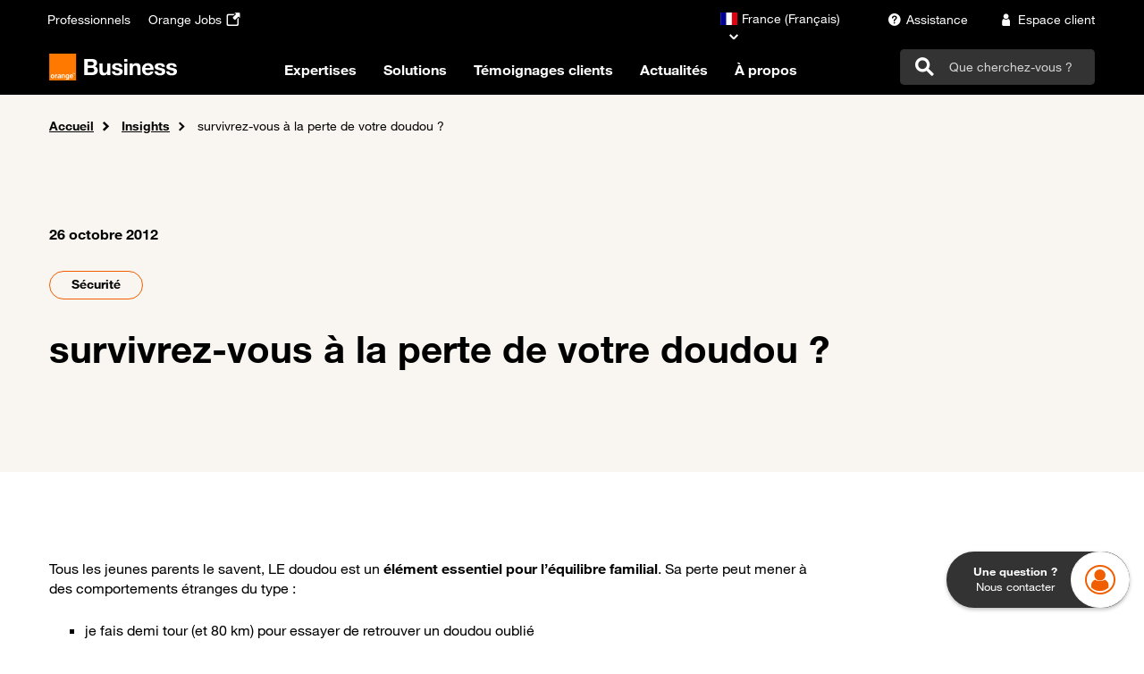

--- FILE ---
content_type: text/html; charset=UTF-8
request_url: https://www.orange-business.com/fr/blogs/securite/securite-applicative/survivrez-vous-a-la-perte-de-votre-doudou
body_size: 25803
content:
<!DOCTYPE html>
<html lang="fr" dir="ltr" prefix="og: https://ogp.me/ns#">
  <head>
    <meta charset="utf-8">
<link rel="canonical" href="https://www.orange-business.com/fr/blogs/securite/securite-applicative/survivrez-vous-a-la-perte-de-votre-doudou">
<meta name="robots" content="index, follow">
<meta property="og:site_name" content="Orange Business">
<meta property="og:url" content="https://www.orange-business.com/fr/blogs/securite/securite-applicative/survivrez-vous-a-la-perte-de-votre-doudou">
<meta property="og:title" content="survivrez-vous &agrave; la perte de votre doudou ?">
<meta property="og:image" content="https://www.orange-business.com/sites/default/files/library/baby_kayann_fotolia.jpg">
<meta name="twitter:card" content="summary_large_image">
<meta name="twitter:title" content="survivrez-vous &agrave; la perte de votre doudou ?">
<meta name="twitter:image" content="https://www.orange-business.com/sites/default/files/library/baby_kayann_fotolia.jpg">
<meta name="google-site-verification" content="0z0fMhsMtElpkNvsk-MXYPmEYShbqP-6dg6cxDvOgkk">
<meta name="yandex-verification" content="8a7708dcd8ad0d99">
<meta name="MobileOptimized" content="width">
<meta name="HandheldFriendly" content="true">
<meta name="viewport" content="width=device-width, initial-scale=1.0">
<link rel="icon" href="/themes/theme_one_i/favicon.ico" type="image/vnd.microsoft.icon">
<link rel="alternate" href="https://www.orange-business.com/fr/blogs/securite/securite-applicative/survivrez-vous-a-la-perte-de-votre-doudou" hreflang="fr">

    <title>survivrez-vous &agrave; la perte de votre doudou ? | Orange Business</title>
      <script type="text/javascript">    // Duration in milliseconds to wait while the Kameleoon application file is loaded
    var kameleoonLoadingTimeout = 1000;
    window.kameleoonQueue = window.kameleoonQueue || [];
    window.kameleoonStartLoadTime = new Date().getTime();
    if (! document.getElementById("kameleoonLoadingStyleSheet") && ! window.kameleoonDisplayPageTimeOut)
    {
      var kameleoonS = document.getElementsByTagName("script")[0];
      var kameleoonCc = "* { visibility: hidden !important; background-image: none !important; }";
      var kameleoonStn = document.createElement("style");
      kameleoonStn.type = "text/css";
      kameleoonStn.id = "kameleoonLoadingStyleSheet";
      if (kameleoonStn.styleSheet)
      {
        kameleoonStn.styleSheet.cssText = kameleoonCc;
      }
      else
      {
        kameleoonStn.appendChild(document.createTextNode(kameleoonCc));
      }
      kameleoonS.parentNode.insertBefore(kameleoonStn, kameleoonS);
      window.kameleoonDisplayPage = function(fromEngine)
      {
        if (!fromEngine)
        {
          window.kameleoonTimeout = true;
        }
        if (kameleoonStn.parentNode)
        {
          kameleoonStn.parentNode.removeChild(kameleoonStn);
        }
      };
      window.kameleoonDisplayPageTimeOut = window.setTimeout(window.kameleoonDisplayPage, kameleoonLoadingTimeout);
    }</script>

  <script type="text/javascript" src="//bfof8e4rcu.kameleoon.eu/kameleoon.js" async="true" fetchpriority="high"></script>

    <link rel="stylesheet" media="all" href="/sites/default/files/css/css_GQOr97fJPLY3NvlOl2hmLdfYsZqHogR-C2j91LQvrmU.css?delta=0&amp;language=fr&amp;theme=theme_one_i&amp;include=eJxNzEEKwzAMRNELOdGRjGTLjqhiGUtZ5PYNpdAu5zF8HiFxZz6JKxScITaSIeXy4iphC_7HHnxOxWD_fNqyEdaaFIam2D1NXNgXzsOhrmui7j_ZrzEvUvGDa_LbnxYQOqc4-ORMZg9VcCuCSri-boOzQFcj1M3jVhn9DZuVR4Q">
<link rel="stylesheet" media="all" href="/sites/default/files/css/css_o3_VT367b1HnzJWgUJkbfbJSZdD6WlNFswuD-vKGpKA.css?delta=1&amp;language=fr&amp;theme=theme_one_i&amp;include=eJxNzEEKwzAMRNELOdGRjGTLjqhiGUtZ5PYNpdAu5zF8HiFxZz6JKxScITaSIeXy4iphC_7HHnxOxWD_fNqyEdaaFIam2D1NXNgXzsOhrmui7j_ZrzEvUvGDa_LbnxYQOqc4-ORMZg9VcCuCSri-boOzQFcj1M3jVhn9DZuVR4Q">

    
    <meta property="og:locale" content="">
    <meta property="og:type" content="website">
              <style>html[data-once*="claroDetails"] .form-item--shared-language-sv,
html[data-once*="claroDetails"] .form-item--shared-language-nb { display:none;}.item_mega_menu .sous-items .card-infos .card-teaser,
.item_mega_menu .sous-items .card-infos .card-title {
    display: -webkit-box;
    -webkit-box-orient: vertical;
    overflow: hidden;
}

#mega-level-3-collapse .sous-items .card-infos .card-title {
  -webkit-box-orient: initial;
}

.item_mega_menu .sous-items .card-infos .card-teaser {
    -webkit-line-clamp: 3;
}

.item_mega_menu .sous-items .card-infos .card-title {
    -webkit-line-clamp: 2;
}
#item-1-5 p.card-teaser,
#item-2-5 p.card-teaser { display:none;}.alert.alert-success.alert-dismissible {
    font-weight: bold;
    background: #ffcd0b;
    border: none;
    display: flex;
    align-items: flex-end;
    justify-content: center;
}
.alert.alert-success.alert-dismissible .sr-only,
.alert.alert-success.alert-dismissible .icon {
    display: none;
}


.alert.alert-success.alert-dismissible.message-shared-url li.item.item--message:last-child {
    margin-top: 2rem;
    display: flex;
    align-items: flex-end;
}
.alert.alert-success.alert-dismissible .icon.icon-bookmark-smart {
    font-size: 26px;
    border: 1px solid #000;
    padding: 9px;
    border-radius: 5px;
    margin-left: 2rem;
    cursor: pointer;
}


.bs-tooltip-top .arrow::before, .bs-tooltip-auto[x-placement^=top] .arrow::before {
    border-top-color: #000;
}
.tooltip-inner {
    border: 1px solid #000;
}#block-mainnavigationen .items_wysiwyg_container .row.container-fluid-navbar, #block-mainnavigationfr .items_wysiwyg_container .row.container-fluid-navbar {
margin-left:0;
margin-right:0;
} </style>
              </head>
  <body class="path-node page-node-type-blog-post">
    <a href="#main-content" class="visually-hidden focusable skip-link">
      Passer au contenu principal
    </a>
    
      <div class="dialog-off-canvas-main-canvas" data-off-canvas-main-canvas>
    
  <header id="navbar" role="banner">
                  

  <div class="region region-header">
    
    <div class="site-width">
      <div class="container-fluid">
                <nav class="menu-top-navbar navbar navbar-dark bg-dark navbar-expand-md supra justify-content-between" aria-label="Top navigation">

                                              <nav role="navigation" aria-labelledby="block-theme-one-i-topnavbarfr-menu" id="block-theme-one-i-topnavbarfr" class="hub_menu_top_navbar">
        
                

              <ul class="navbar-nav top-navbar-left">
    
                              <li class="nav-item navbar-fr icomoon_icon_menu mb-2 mb-lg-0">
                <a href="https://pro.orange.fr/" target="_self" data-menu="menu-top-navbar-left" data-analytics-zone="Header" data-analytics-name="Professionnels" data-analytics-label="" data-menu-item-icon="" onmousedown="utag_link(utag_data.titre_page, 'surheader', 'Professionnels', '');" class="nav-link">

    <span class="order-1"> Professionnels </span>

    
      </a>

                  </li>
                              <li class="nav-item navbar-fr icomoon_icon_menu mb-2 mb-lg-0">
                <a href="https://orange.jobs/" target="_blank" aria-label="Orange Jobs - ouverture dans un nouvel onglet" data-menu="menu-top-navbar-left" data-analytics-zone="Header" data-analytics-name="Orange Jobs" data-analytics-label="" data-menu-item-icon="icomoon-external-link-icon" onmousedown="utag_link(utag_data.titre_page, 'surheader', 'Orange Jobs', '');" class="nav-link">

    <span class="order-1"> Orange Jobs </span>

          <span class="icomoon-external-link-icon icon icomoon order-2"></span>
    
      </a>

                  </li>
        </ul>
  


    </nav>

                                                                                                                                                              
                                                                                                                                                                                                      
                    <div class="d-flex">
                          


<nav id="block-theme-one-i-languageselector" class="block clearfix language-selector">
  
    

            <div class="dropdown">
        <button class="o-link-arrow down current-country" type="button" id="dropdown-block-theme-one-i-languageselector" data-toggle="dropdown" aria-haspopup="true" aria-expanded="false" data-current-country-name="France" data-current-country-code="fr">
              <span class="fi fi-fr"></span><span class="country-name">France (Fran&ccedil;ais)</span>

        </button>

        <div class="dropdown-menu bg-white" aria-labelledby="dropdown-block-theme-one-i-languageselector">
          <div class="countries">
            <form class="search-country-form px-1 mb-2">
              <div class="form-group">
                <input type="search" id="search-block-theme-one-i-languageselector" class="form-control form-control-empty form-control-icon" aria-labelledby="search-label-block-theme-one-i-languageselector">
                <label id="search-label-block-theme-one-i-languageselector" class="form-control-placeholder" for="search-block-theme-one-i-languageselector">
                  Cherchez votre pays
                </label>
                <button class="btn btn-icon" type="button">
                  <span class="icon icon-search" aria-hidden="true"></span>
                </button>
                <div class="form-control-help">
                  <a href="" class="country-not-found o-link-reverse py-0">
                    Je ne trouve pas mon pays</a>
                </div>
              </div>
            </form>

                                        <a href="/es" class="country" data-country-name="Argentina" data-country-code="ar" data-country-region="South America">
                    <span class="fi fi-ar"></span><span class="country-name">Argentina (Espa&ntilde;ol)</span>

              </a>
                                        <a href="/be-en" class="country" data-country-name="Belgium" data-country-code="be" data-country-region="Europe">
                    <span class="fi fi-be"></span><span class="country-name">Belgium (English)</span>

              </a>
                                        <a href="/br" class="country" data-country-name="Brasil" data-country-code="br" data-country-region="South America">
                    <span class="fi fi-br"></span><span class="country-name">Brasil (Portugu&ecirc;s)</span>

              </a>
                                        <a href="/es" class="country" data-country-name="Chile" data-country-code="cl" data-country-region="South America">
                    <span class="fi fi-cl"></span><span class="country-name">Chile (Espa&ntilde;ol)</span>

              </a>
                                        <a href="/es" class="country" data-country-name="Colombia" data-country-code="co" data-country-region="South America">
                    <span class="fi fi-co"></span><span class="country-name">Colombia (Espa&ntilde;ol)</span>

              </a>
                                        <a href="/es-es" class="country" data-country-name="Espa&ntilde;a" data-country-code="es" data-country-region="Europe">
                    <span class="fi fi-es"></span><span class="country-name">Espa&ntilde;a (Espa&ntilde;ol)</span>

              </a>
                                        <a href="/ja" class="country" data-country-name="Japan" data-country-code="jp" data-country-region="Japan">
                    <span class="fi fi-jp"></span><span class="country-name">Japan (&#26085;&#26412;&#35486;)</span>

              </a>
                                        <a href="/lu-en" class="country" data-country-name="Luxembourg" data-country-code="lu" data-country-region="Europe">
                    <span class="fi fi-lu"></span><span class="country-name">Luxembourg (English)</span>

              </a>
                                        <a href="/es" class="country" data-country-name="M&eacute;xico" data-country-code="mx" data-country-region="South America">
                    <span class="fi fi-mx"></span><span class="country-name">M&eacute;xico (Espa&ntilde;ol)</span>

              </a>
                                        <a href="/nl-en" class="country" data-country-name="Netherlands" data-country-code="nl" data-country-region="Europe">
                    <span class="fi fi-nl"></span><span class="country-name">Netherlands (English)</span>

              </a>
                                        <a href="/no-no" class="country" data-country-name="Norge" data-country-code="no" data-country-region="Europe">
                    <span class="fi fi-no"></span><span class="country-name">Norge (Norsk)</span>

              </a>
                                        <a href="/es" class="country" data-country-name="Per&uacute;" data-country-code="pe" data-country-region="South America">
                    <span class="fi fi-pe"></span><span class="country-name">Per&uacute; (Espa&ntilde;ol)</span>

              </a>
                                        <a href="/ch-de" class="country" data-country-name="Schweiz" data-country-code="ch" data-country-region="Europe">
                    <span class="fi fi-ch"></span><span class="country-name">Schweiz (Deutsch)</span>

              </a>
                                        <a href="/ch-fr" class="country" data-country-name="Suisse" data-country-code="ch" data-country-region="Europe">
                    <span class="fi fi-ch"></span><span class="country-name">Suisse (Fran&ccedil;ais)</span>

              </a>
                                        <a href="/se-sv" class="country" data-country-name="Sverige" data-country-code="se" data-country-region="Europe">
                    <span class="fi fi-se"></span><span class="country-name">Sverige (Svensk)</span>

              </a>
            
          </div>
          <a href="/en" class="fixed-country bg-greige" data-fixed-country-name="Global (English)" data-fixed-country-code="en">
                <span class="icomoon icomoon-international_globe"></span><span class="country-name">Global (English)</span>

          </a>
        </div>
      </div>
    
  </nav>


            
                                                                    <nav role="navigation" aria-labelledby="block-theme-one-i-toprightnavbarfr-menu" id="block-theme-one-i-toprightnavbarfr" class="hub_menu_top_right_navbar">
        
                

              <ul class="menu nav navbar-nav">
                                  <li class="link_icon_items icomoon_icon_menu">
                <a href="https://www.orange-business.com/fr/assistance" target="_self" data-menu="menu-top-navbar-right" data-analytics-zone="Header" data-analytics-name="Assistance" data-analytics-label="" data-menu-item-icon="icomoon icomoon-assistance" onmousedown="utag_link(utag_data.titre_page, 'surheader', 'Assistance', '');" class="nav-link">

    <span class="order-3"> Assistance </span>

          <span class="icomoon icomoon-assistance icon icomoon order-2"></span>
    
      </a>

                  </li>
                              <li class="link_icon_items icomoon_icon_menu">
                <a href="https://dro.orange-business.com/detrompeur/B2B?codeContexte=eceDefault" target="_self" data-menu="menu-top-navbar-right" data-analytics-zone="Header" data-analytics-name="Espace client" data-analytics-label="" data-menu-item-icon="icomoon icomoon-avatar" onmousedown="utag_link(utag_data.titre_page, 'surheader', 'Espace client', '');" class="nav-link">

    <span class="order-3"> Espace client </span>

          <span class="icomoon icomoon-avatar icon icomoon order-2"></span>
    
      </a>

                  </li>
      </ul>
  



    </nav>

                                                                                                                                                                                                                                                                                                                                                                            
            <div class="top_right_links">
                          </div>
          </div>
        </nav>
        
                <nav id="main_nav" class="main_nav navbar navbar-dark navbar-expand-md" role="navigation" aria-label="Main navigation">
          <div class="navbar-brand">
                                <a class="logo navbar-brand pull-left" href="/fr" title="Orange Business" data-analytics-zone="Menu" data-analytics-name="Orange Business" data-analytics-label="">
      <img class="large-logo d-none d-lg-block" src="/themes/theme_one_i/orange_business_master_logo_text_white.svg" alt="Accueil">
      <img class="small-logo d-lg-none" src="/themes/theme_one_i/orange_business_small_logo_text_white.svg" alt="Accueil">
    </a>
  
                      </div>

          <div class="mega-menu-desktop mega-menu">
                                                                                                                                                  <nav role="navigation" aria-labelledby="block-theme-one-i-mainnavigationfr-menu" id="block-theme-one-i-mainnavigationfr">
        
                  
              <ul class="navbar-nav d-none d-lg-flex">
    
                  <li class="nav-item dropdown">
        <a href="#mega-level-1-collapse" class="nav-link new-menu" data-toggle="collapse" role="menu" data-analytics-zone="Menu" data-analytics-name="Expertises" data-analytics-label="" data-menu-level="0" data-item-index="1">
          Expertises
        </a>
        <div class="item_mega_menu new_menu mega-menu-panel collapse row" id="mega-level-1-collapse">
            <div class="item_megamenu_list col-lg-4 pt-2 pb-4">
    <ul class="nav flex-column nav-pills" role="tablist" aria-orientation="vertical">
                                      
        <li class="nav-link-left">
          <button class="items nav-link active text-dark" id="v-pills-1-1-tab" data-toggle="pill" data-target="#item-1-1" type="button" role="tab" aria-controls="item-1-1" aria-selected="true" data-analytics-zone="Menu" data-analytics-name="Expertises" data-analytics-label="Infrastructure Digitale" data-menu-level="1" data-menu-sub-title="Infrastructure Digitale" data-menu-sub-url="/fr/enjeux/infrastructure-numerique-evolutive-reactive-securisee" data-menu-sub-url-title="Toute l'infrastructure digitale" data-hierarchy-index="1" data-item-index="1.1">
            Infrastructure Digitale
          </button>
        </li>
                                      
        <li class="nav-link-left">
          <button class="items nav-link  text-dark" id="v-pills-2-1-tab" data-toggle="pill" data-target="#item-2-1" type="button" role="tab" aria-controls="item-2-1" aria-selected="false" data-analytics-zone="Menu" data-analytics-name="Expertises" data-analytics-label="Data &amp; IA" data-menu-level="1" data-menu-sub-title="Data &amp; IA" data-menu-sub-url="/fr/expertises/data-ia" data-menu-sub-url-title="Toute la Data et l'IA" data-hierarchy-index="1" data-item-index="1.2">
            Data &amp; IA
          </button>
        </li>
                                      
        <li class="nav-link-left">
          <button class="items nav-link  text-dark" id="v-pills-3-1-tab" data-toggle="pill" data-target="#item-3-1" type="button" role="tab" aria-controls="item-3-1" aria-selected="false" data-analytics-zone="Menu" data-analytics-name="Expertises" data-analytics-label="Exp&eacute;rience Employ&eacute;" data-menu-level="1" data-menu-sub-title="Exp&eacute;rience Employ&eacute;" data-menu-sub-url="/fr/enjeux/dynamiser-environnement-travail-digital" data-menu-sub-url-title="Toute l'exp&eacute;rience des employ&eacute;s" data-hierarchy-index="1" data-item-index="1.3">
            Exp&eacute;rience Employ&eacute;
          </button>
        </li>
                                      
        <li class="nav-link-left">
          <button class="items nav-link  text-dark" id="v-pills-4-1-tab" data-toggle="pill" data-target="#item-4-1" type="button" role="tab" aria-controls="item-4-1" aria-selected="false" data-analytics-zone="Menu" data-analytics-name="Expertises" data-analytics-label="Exp&eacute;rience Client " data-menu-level="1" data-menu-sub-title="Exp&eacute;rience Client " data-menu-sub-url="/fr/enjeux/ameliorer-experience-client" data-menu-sub-url-title="Toute l'exp&eacute;rience des clients" data-hierarchy-index="1" data-item-index="1.4">
            Exp&eacute;rience Client 
          </button>
        </li>
                                      
        <li class="nav-link-left">
          <button class="items nav-link  text-dark" id="v-pills-5-1-tab" data-toggle="pill" data-target="#item-5-1" type="button" role="tab" aria-controls="item-5-1" aria-selected="false" data-analytics-zone="Menu" data-analytics-name="Expertises" data-analytics-label="Exp&eacute;rience Op&eacute;rationnelle" data-menu-level="1" data-menu-sub-title="Exp&eacute;rience Op&eacute;rationnelle" data-menu-sub-url="/fr/enjeux/experience-operationnelle-optimiser-industrie-digitalisation-outils-processus" data-menu-sub-url-title="Toute l'exp&eacute;rience op&eacute;rationnelle" data-hierarchy-index="1" data-item-index="1.5">
            Exp&eacute;rience Op&eacute;rationnelle
          </button>
        </li>
                                      
        <li class="nav-link-left">
          <button class="items nav-link  text-dark" id="v-pills-6-1-tab" data-toggle="pill" data-target="#item-6-1" type="button" role="tab" aria-controls="item-6-1" aria-selected="false" data-analytics-zone="Menu" data-analytics-name="Expertises" data-analytics-label="Confiance Num&eacute;rique" data-menu-level="1" data-menu-sub-title="Confiance Num&eacute;rique" data-menu-sub-url="/fr/enjeux/batir-environnement-numerique-confiance" data-menu-sub-url-title="Toute la confiance num&eacute;rique" data-hierarchy-index="1" data-item-index="1.6">
            Confiance Num&eacute;rique
          </button>
        </li>
                                      
        <li class="nav-link-left">
          <button class="items nav-link  text-dark" id="v-pills-7-1-tab" data-toggle="pill" data-target="#item-7-1" type="button" role="tab" aria-controls="item-7-1" aria-selected="false" data-analytics-zone="Menu" data-analytics-name="Expertises" data-analytics-label="Num&eacute;rique Responsable " data-menu-level="1" data-menu-sub-title="Num&eacute;rique Responsable " data-menu-sub-url="/fr/enjeux/transformation-durable-numerique-responsable" data-menu-sub-url-title="Tout le num&eacute;rique responsable" data-hierarchy-index="1" data-item-index="1.7">
            Num&eacute;rique Responsable 
          </button>
        </li>
                                      
        <li class="nav-link-left">
          <button class="items nav-link  text-dark" id="v-pills-8-1-tab" data-toggle="pill" data-target="#item-8-1" type="button" role="tab" aria-controls="item-8-1" aria-selected="false" data-analytics-zone="Menu" data-analytics-name="Expertises" data-analytics-label="Cybers&eacute;curit&eacute;" data-menu-level="1" data-menu-sub-title="Cybers&eacute;curit&eacute;" data-menu-sub-url="/fr/enjeux/securisez-entreprise" data-menu-sub-url-title="Toute la cybers&eacute;curit&eacute;" data-hierarchy-index="1" data-item-index="1.8">
            Cybers&eacute;curit&eacute;
          </button>
        </li>
          </ul>
  </div>

  <div class="tab-content sous-items col-lg-8 bg-greige pt-2 pb-4 pl-2">
                  <div class="tab-pane show active" id="item-1-1" role="tabpanel" aria-hidden="true" aria-labelledby="v-pills-item-1-1-tab">
                    
                      <div class="h4 mb-1 pt-0 pb-0"> Infrastructure Digitale </div>
          
          <div class="row">
                                                                            <div class="sous-items col-4">
                    

  <div class="position-relative target-svg-card">
          <div class="target-svg">
                              <div class="field field--name-field-logo field--type-entity-reference field--label-hidden field--item">

  <div>
      <svg-logo src="/sites/default/files/Digital%20consulting_0_0.svg"></svg-logo>
  </div>
</div>
      
              </div>
        <div class="card-infos">
              <span class="card-title h3">Digital Consulting</span>
            <p class="card-teaser text-gray3 m-0 p-0">Profitez de notre expertise et de nos innovations en mati&egrave;re de conseil en num&eacute;rique pour une transition en douceur vers des op&eacute;rations optimis&eacute;es.</p>
    </div>
    <a class="stretched-link" href="/fr/enjeux/infrastructure-numerique-evolutive-reactive-securisee/digital-consulting" data-analytics-zone="Menu" data-analytics-name="Infrastructure Digitale" data-analytics-label="Digital Consulting" data-menu-level="2" data-menu-item-teaser="Profitez de notre expertise et de nos innovations en mati&egrave;re de conseil en num&eacute;rique pour une transition en douceur vers des op&eacute;rations optimis&eacute;es." data-menu-item-url="/fr/enjeux/infrastructure-numerique-evolutive-reactive-securisee/digital-consulting" data-item-index="1.1.1" data-hierarchy-index="1.1" data-menu-item-logo="true">
            <span class="visually-hidden">
        Lien vers Digital Consulting
      </span>
    </a>
  </div>


                  </div>
                                                                                                          <div class="sous-items col-4">
                    

  <div class="position-relative target-svg-card">
          <div class="target-svg">
                              <div class="field field--name-field-logo field--type-entity-reference field--label-hidden field--item">

  <div>
      <svg-logo src="/sites/default/files/SASE_0_0.svg"></svg-logo>
  </div>
</div>
      
              </div>
        <div class="card-infos">
              <span class="card-title h3">SASE (Secured Access Service Edge)</span>
            <p class="card-teaser text-gray3 m-0 p-0">Permettez &agrave; vos &eacute;quipes de travailler de n'importe o&ugrave; gr&acirc;ce &agrave; un r&eacute;seau s&eacute;curis&eacute; et distribu&eacute; con&ccedil;u pour r&eacute;pondre &agrave; vos besoins.</p>
    </div>
    <a class="stretched-link" href="/fr/enjeux/infrastructure-numerique-evolutive-reactive-securisee/sase-secured-access-service-edge" data-analytics-zone="Menu" data-analytics-name="Infrastructure Digitale" data-analytics-label="SASE (Secured Access Service Edge)" data-menu-level="2" data-menu-item-teaser="Permettez &agrave; vos &eacute;quipes de travailler de n'importe o&ugrave; gr&acirc;ce &agrave; un r&eacute;seau s&eacute;curis&eacute; et distribu&eacute; con&ccedil;u pour r&eacute;pondre &agrave; vos besoins." data-menu-item-url="/fr/enjeux/infrastructure-numerique-evolutive-reactive-securisee/sase-secured-access-service-edge" data-item-index="1.1.2" data-hierarchy-index="1.1" data-menu-item-logo="true">
            <span class="visually-hidden">
        Lien vers SASE (Secured Access Service Edge)
      </span>
    </a>
  </div>


                  </div>
                                                                                                          <div class="sous-items col-4">
                    

  <div class="position-relative target-svg-card">
          <div class="target-svg">
                              <div class="field field--name-field-logo field--type-entity-reference field--label-hidden field--item">

  <div>
      <svg-logo src="/sites/default/files/Cloud%20networking_0_0.svg"></svg-logo>
  </div>
</div>
      
              </div>
        <div class="card-infos">
              <span class="card-title h3">Cloud Networking</span>
            <p class="card-teaser text-gray3 m-0 p-0">Nous concevons, construisons et g&eacute;rons avec vous une infrastructure cloud s&eacute;curis&eacute;e, &eacute;volutive, automatis&eacute;e et fiable.</p>
    </div>
    <a class="stretched-link" href="/fr/enjeux/infrastructure-numerique-evolutive-reactive-securisee/cloud-networking" data-analytics-zone="Menu" data-analytics-name="Infrastructure Digitale" data-analytics-label="Cloud Networking" data-menu-level="2" data-menu-item-teaser="Nous concevons, construisons et g&eacute;rons avec vous une infrastructure cloud s&eacute;curis&eacute;e, &eacute;volutive, automatis&eacute;e et fiable." data-menu-item-url="/fr/enjeux/infrastructure-numerique-evolutive-reactive-securisee/cloud-networking" data-item-index="1.1.3" data-hierarchy-index="1.1" data-menu-item-logo="true">
            <span class="visually-hidden">
        Lien vers Cloud Networking
      </span>
    </a>
  </div>


                  </div>
                                                                                                          <div class="sous-items col-4">
                    

  <div class="position-relative target-svg-card">
          <div class="target-svg">
                              <div class="field field--name-field-logo field--type-entity-reference field--label-hidden field--item">

  <div>
      <svg-logo src="/sites/default/files/Optimisation%20multicloud_0_0.svg"></svg-logo>
  </div>
</div>
      
              </div>
        <div class="card-infos">
              <span class="card-title h3">Optimisation multicloud</span>
            <p class="card-teaser text-gray3 m-0 p-0">L'optimisation multicloud permet l&rsquo;adaptation de la strat&eacute;gie cloud aux besoins sp&eacute;cifiques, en optimisant les performances et la rentabilit&eacute;. </p>
    </div>
    <a class="stretched-link" href="/fr/enjeux/infrastructure-numerique-evolutive-reactive-securisee/optimisation-multicloud" data-analytics-zone="Menu" data-analytics-name="Infrastructure Digitale" data-analytics-label="Optimisation multicloud" data-menu-level="2" data-menu-item-teaser="L'optimisation multicloud permet l&rsquo;adaptation de la strat&eacute;gie cloud aux besoins sp&eacute;cifiques, en optimisant les performances et la rentabilit&eacute;. " data-menu-item-url="/fr/enjeux/infrastructure-numerique-evolutive-reactive-securisee/optimisation-multicloud" data-item-index="1.1.4" data-hierarchy-index="1.1" data-menu-item-logo="true">
            <span class="visually-hidden">
        Lien vers Optimisation multicloud
      </span>
    </a>
  </div>


                  </div>
                                                    </div>
                      <a class="o-link-arrow link_menu_level_2 mt-1" href="/fr/enjeux/infrastructure-numerique-evolutive-reactive-securisee">
              Toute l'infrastructure digitale
                          </a>
                  </div>
                        <div class="tab-pane " id="item-2-1" role="tabpanel" aria-hidden="false" aria-labelledby="v-pills-item-2-1-tab">
                    
                      <div class="h4 mb-1 pt-0 pb-0"> Data &amp; IA </div>
          
          <div class="row">
                                                                            <div class="sous-items col-4">
                    

  <div class="position-relative target-svg-card">
          <div class="target-svg">
                              <div class="field field--name-field-logo field--type-entity-reference field--label-hidden field--item">

  <div>
      <svg-logo src="/sites/default/files/AI%20strategy%20%26%20use%20case%20prioritization_0_0.svg"></svg-logo>
  </div>
</div>
      
              </div>
        <div class="card-infos">
              <span class="card-title h3">Intelligence Artificielle, IA&nbsp;G&eacute;n&eacute;rative, Agents : boostez la performance</span>
            <p class="card-teaser text-gray3 m-0 p-0">Chez Orange Business, nous vous accompagnons de bout en bout avec des solutions et services de confiance pour vous permettre de r&eacute;ussir votre strat&eacute;gie vos projets d&rsquo;Intelligence Artificielle.</p>
    </div>
    <a class="stretched-link" href="/fr/expertises/data-ia/ia-iagen" data-analytics-zone="Menu" data-analytics-name="Data &amp; IA" data-analytics-label="Intelligence Artificielle, IA&nbsp;G&eacute;n&eacute;rative, Agents : boostez la performance" data-menu-level="2" data-menu-item-teaser="Chez Orange Business, nous vous accompagnons de bout en bout avec des solutions et services de confiance pour vous permettre de r&eacute;ussir votre strat&eacute;gie vos projets d&rsquo;Intelligence Artificielle." data-menu-item-url="/fr/expertises/data-ia/ia-iagen" data-item-index="1.2.1" data-hierarchy-index="1.2" data-menu-item-logo="true">
            <span class="visually-hidden">
        Lien vers Intelligence Artificielle, IA&nbsp;G&eacute;n&eacute;rative, Agents : boostez la performance
      </span>
    </a>
  </div>


                  </div>
                                                                                                          <div class="sous-items col-4">
                    

  <div class="position-relative target-svg-card">
          <div class="target-svg">
                              <div class="field field--name-field-logo field--type-entity-reference field--label-hidden field--item">

  <div>
      <svg-logo src="/sites/default/files/data_gouvernance_0.svg"></svg-logo>
  </div>
</div>
      
              </div>
        <div class="card-infos">
              <span class="card-title h3">Data Management&#8239;: ma&icirc;trisez et optimisez votre capital de donn&eacute;es</span>
            <p class="card-teaser text-gray3 m-0 p-0">Gr&acirc;ce au Data Management vous g&eacute;rez, optimisez, cartographiez, prot&eacute;gez et homog&eacute;n&eacute;isez vos donn&eacute;es afin de garantir la qualit&eacute; des informations exploit&eacute;es dans votre SI, vos applications et vos outils d&rsquo;intelligence artificielle.</p>
    </div>
    <a class="stretched-link" href="/fr/expertises/data-ia/data-management" data-analytics-zone="Menu" data-analytics-name="Data &amp; IA" data-analytics-label="Data Management&#8239;: ma&icirc;trisez et optimisez votre capital de donn&eacute;es" data-menu-level="2" data-menu-item-teaser="Gr&acirc;ce au Data Management vous g&eacute;rez, optimisez, cartographiez, prot&eacute;gez et homog&eacute;n&eacute;isez vos donn&eacute;es afin de garantir la qualit&eacute; des informations exploit&eacute;es dans votre SI, vos applications et vos outils d&rsquo;intelligence artificielle." data-menu-item-url="/fr/expertises/data-ia/data-management" data-item-index="1.2.2" data-hierarchy-index="1.2" data-menu-item-logo="true">
            <span class="visually-hidden">
        Lien vers Data Management&#8239;: ma&icirc;trisez et optimisez votre capital de donn&eacute;es
      </span>
    </a>
  </div>


                  </div>
                                                                                                          <div class="sous-items col-4">
                    

  <div class="position-relative target-svg-card">
          <div class="target-svg">
                              <div class="field field--name-field-logo field--type-entity-reference field--label-hidden field--item">

  <div>
      <svg-logo src="/sites/default/files/Data%20culture_0_0.svg"></svg-logo>
  </div>
</div>
      
              </div>
        <div class="card-infos">
              <span class="card-title h3">Data Intelligence&#8239;: visualisez, analysez, d&eacute;cidez</span>
            <p class="card-teaser text-gray3 m-0 p-0">Notre accompagnement en Business Intelligence vous permet de mettre en place les processus, les outils et les m&eacute;thodes permettant de transformer vos donn&eacute;es brutes en information pertinente et strat&eacute;gique, facilitant ainsi la prise de d&eacute;cision, l'innovation et la cr&eacute;ation de valeur.</p>
    </div>
    <a class="stretched-link" href="/fr/expertises/data-ia/data-intelligence" data-analytics-zone="Menu" data-analytics-name="Data &amp; IA" data-analytics-label="Data Intelligence&#8239;: visualisez, analysez, d&eacute;cidez" data-menu-level="2" data-menu-item-teaser="Notre accompagnement en Business Intelligence vous permet de mettre en place les processus, les outils et les m&eacute;thodes permettant de transformer vos donn&eacute;es brutes en information pertinente et strat&eacute;gique, facilitant ainsi la prise de d&eacute;cision, l'innovation et la cr&eacute;ation de valeur." data-menu-item-url="/fr/expertises/data-ia/data-intelligence" data-item-index="1.2.3" data-hierarchy-index="1.2" data-menu-item-logo="true">
            <span class="visually-hidden">
        Lien vers Data Intelligence&#8239;: visualisez, analysez, d&eacute;cidez
      </span>
    </a>
  </div>


                  </div>
                                                                                                          <div class="sous-items col-4">
                    

  <div class="position-relative target-svg-card">
          <div class="target-svg">
                              <div class="field field--name-field-logo field--type-entity-reference field--label-hidden field--item">

  <div>
      <svg-logo src="/sites/default/files/Intelligence%20artificielle%20anim%C3%A9_0_0.svg"></svg-logo>
  </div>
</div>
      
              </div>
        <div class="card-infos">
              <span class="card-title h3">Data Architecture&#8239;: d&eacute;finissez et d&eacute;ployez votre plateforme technologique</span>
            <p class="card-teaser text-gray3 m-0 p-0">Notre approche alliant conseil et d&eacute;ploiement permet de disposer d&rsquo;une plateforme align&eacute;e avec vos objectifs m&eacute;tiers et technologiques pour vous aider &agrave; cr&eacute;er un environnement Data coh&eacute;rent, agile et performant, garantissant une exploitation optimale des donn&eacute;es.</p>
    </div>
    <a class="stretched-link" href="/fr/expertises/data-ia/data-architecture" data-analytics-zone="Menu" data-analytics-name="Data &amp; IA" data-analytics-label="Data Architecture&#8239;: d&eacute;finissez et d&eacute;ployez votre plateforme technologique" data-menu-level="2" data-menu-item-teaser="Notre approche alliant conseil et d&eacute;ploiement permet de disposer d&rsquo;une plateforme align&eacute;e avec vos objectifs m&eacute;tiers et technologiques pour vous aider &agrave; cr&eacute;er un environnement Data coh&eacute;rent, agile et performant, garantissant une exploitation optimale des donn&eacute;es." data-menu-item-url="/fr/expertises/data-ia/data-architecture" data-item-index="1.2.4" data-hierarchy-index="1.2" data-menu-item-logo="true">
            <span class="visually-hidden">
        Lien vers Data Architecture&#8239;: d&eacute;finissez et d&eacute;ployez votre plateforme technologique
      </span>
    </a>
  </div>


                  </div>
                                                    </div>
                      <a class="o-link-arrow link_menu_level_2 mt-1" href="/fr/expertises/data-ia">
              Toute la Data et l'IA
                          </a>
                  </div>
                        <div class="tab-pane " id="item-3-1" role="tabpanel" aria-hidden="false" aria-labelledby="v-pills-item-3-1-tab">
                    
                      <div class="h4 mb-1 pt-0 pb-0"> Exp&eacute;rience Employ&eacute; </div>
          
          <div class="row">
                                                                            <div class="sous-items col-4">
                    

  <div class="position-relative target-svg-card">
          <div class="target-svg">
                              <div class="field field--name-field-logo field--type-entity-reference field--label-hidden field--item">

  <div>
      <svg-logo src="/sites/default/files/Collaboration%20solution%20designed%20for%20your%20employees_0_1.svg"></svg-logo>
  </div>
</div>
      
              </div>
        <div class="card-infos">
              <span class="card-title h3">Mettre en place une solution de collaboration pens&eacute;e pour les employ&eacute;s</span>
            <p class="card-teaser text-gray3 m-0 p-0">Lib&eacute;rer les potentiels gr&acirc;ce &agrave; un environnement de travail collaboratif s&eacute;curis&eacute; et adapt&eacute; &agrave; chaque employ&eacute;.</p>
    </div>
    <a class="stretched-link" href="/fr/enjeux/dynamiser-environnement-travail-digital/solution-collaboration-employes" data-analytics-zone="Menu" data-analytics-name="Exp&eacute;rience Employ&eacute;" data-analytics-label="Mettre en place une solution de collaboration pens&eacute;e pour les employ&eacute;s" data-menu-level="2" data-menu-item-teaser="Lib&eacute;rer les potentiels gr&acirc;ce &agrave; un environnement de travail collaboratif s&eacute;curis&eacute; et adapt&eacute; &agrave; chaque employ&eacute;." data-menu-item-url="/fr/enjeux/dynamiser-environnement-travail-digital/solution-collaboration-employes" data-item-index="1.3.1" data-hierarchy-index="1.3" data-menu-item-logo="true">
            <span class="visually-hidden">
        Lien vers Mettre en place une solution de collaboration pens&eacute;e pour les employ&eacute;s
      </span>
    </a>
  </div>


                  </div>
                                                                                                          <div class="sous-items col-4">
                    

  <div class="position-relative target-svg-card">
          <div class="target-svg">
                              <div class="field field--name-field-logo field--type-entity-reference field--label-hidden field--item">

  <div>
      <svg-logo src="/sites/default/files/provide%20an%20outside%20employee%20experience_0_0.svg"></svg-logo>
  </div>
</div>
      
              </div>
        <div class="card-infos">
              <span class="card-title h3">Garantir la satisfaction des employ&eacute;s</span>
            <p class="card-teaser text-gray3 m-0 p-0">Dopez votre performance et votre attractivit&eacute; en garantissant un espace num&eacute;rique de travail performant, agile et innovant</p>
    </div>
    <a class="stretched-link" href="/fr/enjeux/dynamiser-environnement-travail-digital/garantir-satisfaction-employes" data-analytics-zone="Menu" data-analytics-name="Exp&eacute;rience Employ&eacute;" data-analytics-label="Garantir la satisfaction des employ&eacute;s" data-menu-level="2" data-menu-item-teaser="Dopez votre performance et votre attractivit&eacute; en garantissant un espace num&eacute;rique de travail performant, agile et innovant" data-menu-item-url="/fr/enjeux/dynamiser-environnement-travail-digital/garantir-satisfaction-employes" data-item-index="1.3.2" data-hierarchy-index="1.3" data-menu-item-logo="true">
            <span class="visually-hidden">
        Lien vers Garantir la satisfaction des employ&eacute;s
      </span>
    </a>
  </div>


                  </div>
                                                                                                          <div class="sous-items col-4">
                    

  <div class="position-relative target-svg-card">
          <div class="target-svg">
                              <div class="field field--name-field-logo field--type-entity-reference field--label-hidden field--item">

  <div>
      <svg-logo src="/sites/default/files/Enable%20efficient%20hybrid%20working_0_0.svg"></svg-logo>
  </div>
</div>
      
              </div>
        <div class="card-infos">
              <span class="card-title h3">Permettre un travail hybride efficace</span>
            <p class="card-teaser text-gray3 m-0 p-0">S&eacute;curisez et installez dans la dur&eacute;e les nouveaux modes de travail</p>
    </div>
    <a class="stretched-link" href="/fr/enjeux/dynamiser-environnement-travail-digital/permettre-travail-hybride-efficace" data-analytics-zone="Menu" data-analytics-name="Exp&eacute;rience Employ&eacute;" data-analytics-label="Permettre un travail hybride efficace" data-menu-level="2" data-menu-item-teaser="S&eacute;curisez et installez dans la dur&eacute;e les nouveaux modes de travail" data-menu-item-url="/fr/enjeux/dynamiser-environnement-travail-digital/permettre-travail-hybride-efficace" data-item-index="1.3.3" data-hierarchy-index="1.3" data-menu-item-logo="true">
            <span class="visually-hidden">
        Lien vers Permettre un travail hybride efficace
      </span>
    </a>
  </div>


                  </div>
                                                                                                          <div class="sous-items col-4">
                    

  <div class="position-relative target-svg-card">
          <div class="target-svg">
                              <div class="field field--name-field-logo field--type-entity-reference field--label-hidden field--item">

  <div>
      <svg-logo src="/sites/default/files/Digital%20workplace%20management_0_0.svg"></svg-logo>
  </div>
</div>
      
              </div>
        <div class="card-infos">
              <span class="card-title h3">G&eacute;rer la complexit&eacute; croissante du Digital Workplace</span>
            <p class="card-teaser text-gray3 m-0 p-0">R&eacute;ussir la transformation de la gestion de l'environnement de travail num&eacute;rique</p>
    </div>
    <a class="stretched-link" href="/fr/enjeux/dynamiser-environnement-travail-digital/gerer-complexite-croissante-digital-workplace" data-analytics-zone="Menu" data-analytics-name="Exp&eacute;rience Employ&eacute;" data-analytics-label="G&eacute;rer la complexit&eacute; croissante du Digital Workplace" data-menu-level="2" data-menu-item-teaser="R&eacute;ussir la transformation de la gestion de l'environnement de travail num&eacute;rique" data-menu-item-url="/fr/enjeux/dynamiser-environnement-travail-digital/gerer-complexite-croissante-digital-workplace" data-item-index="1.3.4" data-hierarchy-index="1.3" data-menu-item-logo="true">
            <span class="visually-hidden">
        Lien vers G&eacute;rer la complexit&eacute; croissante du Digital Workplace
      </span>
    </a>
  </div>


                  </div>
                                                                                                          <div class="sous-items col-4">
                    

  <div class="position-relative target-svg-card">
          <div class="target-svg">
                              <div class="field field--name-field-logo field--type-entity-reference field--label-hidden field--item">

  <div>
      <svg-logo src="/sites/default/files/Social%20and%20environmental%20objectives_0_0.svg"></svg-logo>
  </div>
</div>
      
              </div>
        <div class="card-infos">
              <span class="card-title h3">Responsabilit&eacute; et souverainet&eacute;</span>
            <p class="card-teaser text-gray3 m-0 p-0">B&acirc;tir un environnement de travail num&eacute;rique durable, inclusif et souverain</p>
    </div>
    <a class="stretched-link" href="/fr/enjeux/dynamiser-environnement-travail-digital/responsabilite-souverainete" data-analytics-zone="Menu" data-analytics-name="Exp&eacute;rience Employ&eacute;" data-analytics-label="Responsabilit&eacute; et souverainet&eacute;" data-menu-level="2" data-menu-item-teaser="B&acirc;tir un environnement de travail num&eacute;rique durable, inclusif et souverain" data-menu-item-url="/fr/enjeux/dynamiser-environnement-travail-digital/responsabilite-souverainete" data-item-index="1.3.5" data-hierarchy-index="1.3" data-menu-item-logo="true">
            <span class="visually-hidden">
        Lien vers Responsabilit&eacute; et souverainet&eacute;
      </span>
    </a>
  </div>


                  </div>
                                                    </div>
                      <a class="o-link-arrow link_menu_level_2 mt-1" href="/fr/enjeux/dynamiser-environnement-travail-digital">
              Toute l'exp&eacute;rience des employ&eacute;s
                          </a>
                  </div>
                        <div class="tab-pane " id="item-4-1" role="tabpanel" aria-hidden="false" aria-labelledby="v-pills-item-4-1-tab">
                    
                      <div class="h4 mb-1 pt-0 pb-0"> Exp&eacute;rience Client  </div>
          
          <div class="row">
                                                                            <div class="sous-items col-4">
                    

  <div class="position-relative target-svg-card">
          <div class="target-svg">
                              <div class="field field--name-field-logo field--type-entity-reference field--label-hidden field--item">

  <div>
      <svg-logo src="/sites/default/files/Cognitive%20omnichannel%20customer%20experience_0_0.svg"></svg-logo>
  </div>
</div>
      
              </div>
        <div class="card-infos">
              <span class="card-title h3">L'exp&eacute;rience client omnicanale et cognitive</span>
            <p class="card-teaser text-gray3 m-0 p-0">Concentrez-vous sur l'omnicanalit&eacute; pour am&eacute;liorer la satisfaction client et l'exp&eacute;rience cognitive pour gagner en r&eacute;activit&eacute;</p>
    </div>
    <a class="stretched-link" href="/fr/enjeux/ameliorer-experience-client/experience-client-omnicanale-cognitive" data-analytics-zone="Menu" data-analytics-name="Exp&eacute;rience Client " data-analytics-label="L'exp&eacute;rience client omnicanale et cognitive" data-menu-level="2" data-menu-item-teaser="Concentrez-vous sur l'omnicanalit&eacute; pour am&eacute;liorer la satisfaction client et l'exp&eacute;rience cognitive pour gagner en r&eacute;activit&eacute;" data-menu-item-url="/fr/enjeux/ameliorer-experience-client/experience-client-omnicanale-cognitive" data-item-index="1.4.1" data-hierarchy-index="1.4" data-menu-item-logo="true">
            <span class="visually-hidden">
        Lien vers L'exp&eacute;rience client omnicanale et cognitive
      </span>
    </a>
  </div>


                  </div>
                                                                                                          <div class="sous-items col-4">
                    

  <div class="position-relative target-svg-card">
          <div class="target-svg">
                              <div class="field field--name-field-logo field--type-entity-reference field--label-hidden field--item">

  <div>
      <svg-logo src="/sites/default/files/Digital%20omnipresence%20and%20data%20value%20creation_0_0.svg"></svg-logo>
  </div>
</div>
      
              </div>
        <div class="card-infos">
              <span class="card-title h3">L&rsquo;omnipr&eacute;sence digitale et la cr&eacute;ation de valeur par la donn&eacute;e</span>
            <p class="card-teaser text-gray3 m-0 p-0">Transformez votre entreprise gr&acirc;ce &agrave; l'omnipr&eacute;sence digitale et la puissance des donn&eacute;es pour une exp&eacute;rience client personnalis&eacute;e exceptionnelle !</p>
    </div>
    <a class="stretched-link" href="/fr/enjeux/ameliorer-experience-client/omnipresence-digitale-creation-valeur-par-donnee" data-analytics-zone="Menu" data-analytics-name="Exp&eacute;rience Client " data-analytics-label="L&rsquo;omnipr&eacute;sence digitale et la cr&eacute;ation de valeur par la donn&eacute;e" data-menu-level="2" data-menu-item-teaser="Transformez votre entreprise gr&acirc;ce &agrave; l'omnipr&eacute;sence digitale et la puissance des donn&eacute;es pour une exp&eacute;rience client personnalis&eacute;e exceptionnelle !" data-menu-item-url="/fr/enjeux/ameliorer-experience-client/omnipresence-digitale-creation-valeur-par-donnee" data-item-index="1.4.2" data-hierarchy-index="1.4" data-menu-item-logo="true">
            <span class="visually-hidden">
        Lien vers L&rsquo;omnipr&eacute;sence digitale et la cr&eacute;ation de valeur par la donn&eacute;e
      </span>
    </a>
  </div>


                  </div>
                                                                                                          <div class="sous-items col-4">
                    

  <div class="position-relative target-svg-card">
          <div class="target-svg">
                              <div class="field field--name-field-logo field--type-entity-reference field--label-hidden field--item">

  <div>
      <svg-logo src="/sites/default/files/Human%20interaction%20at%20the%20right%20time_0_0.svg"></svg-logo>
  </div>
</div>
      
              </div>
        <div class="card-infos">
              <span class="card-title h3">L'interaction humaine au bon moment</span>
            <p class="card-teaser text-gray3 m-0 p-0">Transformez votre exp&eacute;rience client avec l&rsquo;humain au c&oelig;ur. Trouvez le bon compromis en prenant en compte les &eacute;motions et les moments cl&eacute;s.</p>
    </div>
    <a class="stretched-link" href="/fr/enjeux/ameliorer-experience-client/interaction-humaine-bon-moment" data-analytics-zone="Menu" data-analytics-name="Exp&eacute;rience Client " data-analytics-label="L'interaction humaine au bon moment" data-menu-level="2" data-menu-item-teaser="Transformez votre exp&eacute;rience client avec l&rsquo;humain au c&oelig;ur. Trouvez le bon compromis en prenant en compte les &eacute;motions et les moments cl&eacute;s." data-menu-item-url="/fr/enjeux/ameliorer-experience-client/interaction-humaine-bon-moment" data-item-index="1.4.3" data-hierarchy-index="1.4" data-menu-item-logo="true">
            <span class="visually-hidden">
        Lien vers L'interaction humaine au bon moment
      </span>
    </a>
  </div>


                  </div>
                                                    </div>
                      <a class="o-link-arrow link_menu_level_2 mt-1" href="/fr/enjeux/ameliorer-experience-client">
              Toute l'exp&eacute;rience des clients
                          </a>
                  </div>
                        <div class="tab-pane " id="item-5-1" role="tabpanel" aria-hidden="false" aria-labelledby="v-pills-item-5-1-tab">
                    
                      <div class="h4 mb-1 pt-0 pb-0"> Exp&eacute;rience Op&eacute;rationnelle </div>
          
          <div class="row">
                                                                            <div class="sous-items col-4">
                    

  <div class="position-relative target-svg-card">
          <div class="target-svg">
                              <div class="field field--name-field-logo field--type-entity-reference field--label-hidden field--item">

  <div>
      <svg-logo src="/sites/default/files/Secure%20and%20flexible%20infrastructure_1_0.svg"></svg-logo>
  </div>
</div>
      
              </div>
        <div class="card-infos">
              <span class="card-title h3">Infrastructures flexibles et s&eacute;curis&eacute;es</span>
            <p class="card-teaser text-gray3 m-0 p-0">Concevez, d&eacute;ployez et assurez la maintenance des infrastructures indispensables &agrave; la digitalisation de vos processus, de vos outils et de vos produits</p>
    </div>
    <a class="stretched-link" href="/fr/enjeux/experience-operationnelle-optimiser-industrie-digitalisation-outils-processus/infrastructures-flexibles-securisees" data-analytics-zone="Menu" data-analytics-name="Exp&eacute;rience Op&eacute;rationnelle" data-analytics-label="Infrastructures flexibles et s&eacute;curis&eacute;es" data-menu-level="2" data-menu-item-teaser="Concevez, d&eacute;ployez et assurez la maintenance des infrastructures indispensables &agrave; la digitalisation de vos processus, de vos outils et de vos produits" data-menu-item-url="/fr/enjeux/experience-operationnelle-optimiser-industrie-digitalisation-outils-processus/infrastructures-flexibles-securisees" data-item-index="1.5.1" data-hierarchy-index="1.5" data-menu-item-logo="true">
            <span class="visually-hidden">
        Lien vers Infrastructures flexibles et s&eacute;curis&eacute;es
      </span>
    </a>
  </div>


                  </div>
                                                                                                          <div class="sous-items col-4">
                    

  <div class="position-relative target-svg-card">
          <div class="target-svg">
                              <div class="field field--name-field-logo field--type-entity-reference field--label-hidden field--item">

  <div>
      <svg-logo src="/sites/default/files/Operational%20efficiency_0_0.svg"></svg-logo>
  </div>
</div>
      
              </div>
        <div class="card-infos">
              <span class="card-title h3">Renforcer l'efficacit&eacute; op&eacute;rationnelle</span>
            <p class="card-teaser text-gray3 m-0 p-0">Am&eacute;liorez la qualit&eacute; et la productivit&eacute; gr&acirc;ce aux technologies qui apportent automatisation, supervision, digitalisation et optimisation</p>
    </div>
    <a class="stretched-link" href="/fr/enjeux/experience-operationnelle-optimiser-industrie-digitalisation-outils-processus/renforcer-efficacite-operationnelle" data-analytics-zone="Menu" data-analytics-name="Exp&eacute;rience Op&eacute;rationnelle" data-analytics-label="Renforcer l'efficacit&eacute; op&eacute;rationnelle" data-menu-level="2" data-menu-item-teaser="Am&eacute;liorez la qualit&eacute; et la productivit&eacute; gr&acirc;ce aux technologies qui apportent automatisation, supervision, digitalisation et optimisation" data-menu-item-url="/fr/enjeux/experience-operationnelle-optimiser-industrie-digitalisation-outils-processus/renforcer-efficacite-operationnelle" data-item-index="1.5.2" data-hierarchy-index="1.5" data-menu-item-logo="true">
            <span class="visually-hidden">
        Lien vers Renforcer l'efficacit&eacute; op&eacute;rationnelle
      </span>
    </a>
  </div>


                  </div>
                                                                                                          <div class="sous-items col-4">
                    

  <div class="position-relative target-svg-card">
          <div class="target-svg">
                              <div class="field field--name-field-logo field--type-entity-reference field--label-hidden field--item">

  <div>
      <svg-logo src="/sites/default/files/Assisted%20workers_0_0.svg"></svg-logo>
  </div>
</div>
      
              </div>
        <div class="card-infos">
              <span class="card-title h3">S&eacute;curit&eacute; et efficacit&eacute; de vos employ&eacute;s</span>
            <p class="card-teaser text-gray3 m-0 p-0">Mettez les technologies IT au service de la s&eacute;curit&eacute; et de l'efficacit&eacute; de vos employ&eacute;s</p>
    </div>
    <a class="stretched-link" href="/fr/enjeux/experience-operationnelle-optimiser-industrie-digitalisation-outils-processus/securite-efficacite-employes" data-analytics-zone="Menu" data-analytics-name="Exp&eacute;rience Op&eacute;rationnelle" data-analytics-label="S&eacute;curit&eacute; et efficacit&eacute; de vos employ&eacute;s" data-menu-level="2" data-menu-item-teaser="Mettez les technologies IT au service de la s&eacute;curit&eacute; et de l'efficacit&eacute; de vos employ&eacute;s" data-menu-item-url="/fr/enjeux/experience-operationnelle-optimiser-industrie-digitalisation-outils-processus/securite-efficacite-employes" data-item-index="1.5.3" data-hierarchy-index="1.5" data-menu-item-logo="true">
            <span class="visually-hidden">
        Lien vers S&eacute;curit&eacute; et efficacit&eacute; de vos employ&eacute;s
      </span>
    </a>
  </div>


                  </div>
                                                                                                          <div class="sous-items col-4">
                    

  <div class="position-relative target-svg-card">
          <div class="target-svg">
                              <div class="field field--name-field-logo field--type-entity-reference field--label-hidden field--item">

  <div>
      <svg-logo src="/sites/default/files/Connected%20smart%20products_0_0.svg"></svg-logo>
  </div>
</div>
      
              </div>
        <div class="card-infos">
              <span class="card-title h3">Produits intelligents connect&eacute;s</span>
            <p class="card-teaser text-gray3 m-0 p-0">Connecter vos produits pour repenser et valoriser vos services, et vos outils de production pour optimiser vos processus.</p>
    </div>
    <a class="stretched-link" href="/fr/enjeux/experience-operationnelle-optimiser-industrie-digitalisation-outils-processus/produits-intelligents-connectes" data-analytics-zone="Menu" data-analytics-name="Exp&eacute;rience Op&eacute;rationnelle" data-analytics-label="Produits intelligents connect&eacute;s" data-menu-level="2" data-menu-item-teaser="Connecter vos produits pour repenser et valoriser vos services, et vos outils de production pour optimiser vos processus." data-menu-item-url="/fr/enjeux/experience-operationnelle-optimiser-industrie-digitalisation-outils-processus/produits-intelligents-connectes" data-item-index="1.5.4" data-hierarchy-index="1.5" data-menu-item-logo="true">
            <span class="visually-hidden">
        Lien vers Produits intelligents connect&eacute;s
      </span>
    </a>
  </div>


                  </div>
                                                                                                          <div class="sous-items col-4">
                    

  <div class="position-relative target-svg-card">
          <div class="target-svg">
                              <div class="field field--name-field-logo field--type-entity-reference field--label-hidden field--item">

  <div>
      <svg-logo src="/sites/default/files/ESG%20performance_0_0.svg"></svg-logo>
  </div>
</div>
      
              </div>
        <div class="card-infos">
              <span class="card-title h3">Utiliser les donn&eacute;es pour piloter vos initiatives environnementales</span>
            <p class="card-teaser text-gray3 m-0 p-0">Mettre l'IT au service de votre performance environnementale, et &ecirc;tre accompagn&eacute; du choix des cas d&rsquo;usage &agrave; la mise en &oelig;uvre de solutions pragmatiques</p>
    </div>
    <a class="stretched-link" href="/fr/enjeux/experience-operationnelle-optimiser-industrie-digitalisation-outils-processus/utiliser-donnees-piloter-initiatives-environnementales" data-analytics-zone="Menu" data-analytics-name="Exp&eacute;rience Op&eacute;rationnelle" data-analytics-label="Utiliser les donn&eacute;es pour piloter vos initiatives environnementales" data-menu-level="2" data-menu-item-teaser="Mettre l'IT au service de votre performance environnementale, et &ecirc;tre accompagn&eacute; du choix des cas d&rsquo;usage &agrave; la mise en &oelig;uvre de solutions pragmatiques" data-menu-item-url="/fr/enjeux/experience-operationnelle-optimiser-industrie-digitalisation-outils-processus/utiliser-donnees-piloter-initiatives-environnementales" data-item-index="1.5.5" data-hierarchy-index="1.5" data-menu-item-logo="true">
            <span class="visually-hidden">
        Lien vers Utiliser les donn&eacute;es pour piloter vos initiatives environnementales
      </span>
    </a>
  </div>


                  </div>
                                                    </div>
                      <a class="o-link-arrow link_menu_level_2 mt-1" href="/fr/enjeux/experience-operationnelle-optimiser-industrie-digitalisation-outils-processus">
              Toute l'exp&eacute;rience op&eacute;rationnelle
                          </a>
                  </div>
                        <div class="tab-pane " id="item-6-1" role="tabpanel" aria-hidden="false" aria-labelledby="v-pills-item-6-1-tab">
                    
                      <div class="h4 mb-1 pt-0 pb-0"> Confiance Num&eacute;rique </div>
          
          <div class="row">
                                                                            <div class="sous-items col-4">
                    

  <div class="position-relative target-svg-card">
          <div class="target-svg">
                              <div class="field field--name-field-logo field--type-entity-reference field--label-hidden field--item">

  <div>
      <svg-logo src="/sites/default/files/Trust%20infrastructure_0_0.svg"></svg-logo>
  </div>
</div>
      
              </div>
        <div class="card-infos">
              <span class="card-title h3">S&rsquo;appuyer sur un socle d&rsquo;infrastructure r&eacute;silient et s&eacute;curis&eacute;</span>
            <p class="card-teaser text-gray3 m-0 p-0">Augmentez le niveau de confiance de votre connectivit&eacute; et infrastructure Cloud</p>
    </div>
    <a class="stretched-link" href="/fr/enjeux/batir-environnement-numerique-confiance/infrastructure-resilient-securise" data-analytics-zone="Menu" data-analytics-name="Confiance Num&eacute;rique" data-analytics-label="S&rsquo;appuyer sur un socle d&rsquo;infrastructure r&eacute;silient et s&eacute;curis&eacute;" data-menu-level="2" data-menu-item-teaser="Augmentez le niveau de confiance de votre connectivit&eacute; et infrastructure Cloud" data-menu-item-url="/fr/enjeux/batir-environnement-numerique-confiance/infrastructure-resilient-securise" data-item-index="1.6.1" data-hierarchy-index="1.6" data-menu-item-logo="true">
            <span class="visually-hidden">
        Lien vers S&rsquo;appuyer sur un socle d&rsquo;infrastructure r&eacute;silient et s&eacute;curis&eacute;
      </span>
    </a>
  </div>


                  </div>
                                                                                                          <div class="sous-items col-4">
                    

  <div class="position-relative target-svg-card">
          <div class="target-svg">
                              <div class="field field--name-field-logo field--type-entity-reference field--label-hidden field--item">

  <div>
      <svg-logo src="/sites/default/files/Trust%20data%20and%20AI_1_0.svg"></svg-logo>
  </div>
</div>
      
              </div>
        <div class="card-infos">
              <span class="card-title h3">Prot&eacute;ger vos donn&eacute;es et cr&eacute;er des IA responsables</span>
            <p class="card-teaser text-gray3 m-0 p-0">Mettez vos donn&eacute;es et vos IA au c&oelig;ur de votre strat&eacute;gie de confiance num&eacute;rique</p>
    </div>
    <a class="stretched-link" href="/fr/enjeux/batir-environnement-numerique-confiance/proteger-donnees-creer-ia-responsables" data-analytics-zone="Menu" data-analytics-name="Confiance Num&eacute;rique" data-analytics-label="Prot&eacute;ger vos donn&eacute;es et cr&eacute;er des IA responsables" data-menu-level="2" data-menu-item-teaser="Mettez vos donn&eacute;es et vos IA au c&oelig;ur de votre strat&eacute;gie de confiance num&eacute;rique" data-menu-item-url="/fr/enjeux/batir-environnement-numerique-confiance/proteger-donnees-creer-ia-responsables" data-item-index="1.6.2" data-hierarchy-index="1.6" data-menu-item-logo="true">
            <span class="visually-hidden">
        Lien vers Prot&eacute;ger vos donn&eacute;es et cr&eacute;er des IA responsables
      </span>
    </a>
  </div>


                  </div>
                                                                                                          <div class="sous-items col-4">
                    

  <div class="position-relative target-svg-card">
          <div class="target-svg">
                              <div class="field field--name-field-logo field--type-entity-reference field--label-hidden field--item">

  <div>
      <svg-logo src="/sites/default/files/Trust%20app_0_0.svg"></svg-logo>
  </div>
</div>
      
              </div>
        <div class="card-infos">
              <span class="card-title h3">Choisir les services adapt&eacute;s &agrave; la criticit&eacute; de vos activit&eacute;s</span>
            <p class="card-teaser text-gray3 m-0 p-0">Choisissez un partenaire de confiance pour l&rsquo;int&eacute;gration et la gestion de vos services et applications collaboratifs et m&eacute;tiers</p>
    </div>
    <a class="stretched-link" href="/fr/enjeux/batir-environnement-numerique-confiance/choisir-services-adaptes-criticite-activites" data-analytics-zone="Menu" data-analytics-name="Confiance Num&eacute;rique" data-analytics-label="Choisir les services adapt&eacute;s &agrave; la criticit&eacute; de vos activit&eacute;s" data-menu-level="2" data-menu-item-teaser="Choisissez un partenaire de confiance pour l&rsquo;int&eacute;gration et la gestion de vos services et applications collaboratifs et m&eacute;tiers" data-menu-item-url="/fr/enjeux/batir-environnement-numerique-confiance/choisir-services-adaptes-criticite-activites" data-item-index="1.6.3" data-hierarchy-index="1.6" data-menu-item-logo="true">
            <span class="visually-hidden">
        Lien vers Choisir les services adapt&eacute;s &agrave; la criticit&eacute; de vos activit&eacute;s
      </span>
    </a>
  </div>


                  </div>
                                                    </div>
                      <a class="o-link-arrow link_menu_level_2 mt-1" href="/fr/enjeux/batir-environnement-numerique-confiance">
              Toute la confiance num&eacute;rique
                          </a>
                  </div>
                        <div class="tab-pane " id="item-7-1" role="tabpanel" aria-hidden="false" aria-labelledby="v-pills-item-7-1-tab">
                    
                      <div class="h4 mb-1 pt-0 pb-0"> Num&eacute;rique Responsable  </div>
          
          <div class="row">
                                                                            <div class="sous-items col-4">
                    

  <div class="position-relative target-svg-card">
          <div class="target-svg">
                              <div class="field field--name-field-logo field--type-entity-reference field--label-hidden field--item">

  <div>
      <svg-logo src="/sites/default/files/IT%20for%20your%20ecological%20transition_0_0.svg"></svg-logo>
  </div>
</div>
      
              </div>
        <div class="card-infos">
              <span class="card-title h3">Utiliser l&rsquo;IT au service de votre transition &eacute;cologique</span>
            <p class="card-teaser text-gray3 m-0 p-0">R&eacute;duisez l&rsquo;empreinte environnementale de vos activit&eacute;s et assurez leur p&eacute;rennit&eacute; gr&acirc;ce au num&eacute;rique responsable</p>
    </div>
    <a class="stretched-link" href="/fr/enjeux/transformation-durable-numerique-responsable/utiliser-it-service-transition-ecologique" data-analytics-zone="Menu" data-analytics-name="Num&eacute;rique Responsable " data-analytics-label="Utiliser l&rsquo;IT au service de votre transition &eacute;cologique" data-menu-level="2" data-menu-item-teaser="R&eacute;duisez l&rsquo;empreinte environnementale de vos activit&eacute;s et assurez leur p&eacute;rennit&eacute; gr&acirc;ce au num&eacute;rique responsable" data-menu-item-url="/fr/enjeux/transformation-durable-numerique-responsable/utiliser-it-service-transition-ecologique" data-item-index="1.7.1" data-hierarchy-index="1.7" data-menu-item-logo="true">
            <span class="visually-hidden">
        Lien vers Utiliser l&rsquo;IT au service de votre transition &eacute;cologique
      </span>
    </a>
  </div>


                  </div>
                                                                                                          <div class="sous-items col-4">
                    

  <div class="position-relative target-svg-card">
          <div class="target-svg">
                              <div class="field field--name-field-logo field--type-entity-reference field--label-hidden field--item">

  <div>
      <svg-logo src="/sites/default/files/IT%20with%20reduced%20environmental%20impact_0_0.svg"></svg-logo>
  </div>
</div>
      
              </div>
        <div class="card-infos">
              <span class="card-title h3">Favoriser des produits et services IT &agrave; impact environnemental r&eacute;duit&nbsp;</span>
            <p class="card-teaser text-gray3 m-0 p-0">R&eacute;duisez l&rsquo;impact de votre IT dans votre bilan carbone et participer &agrave; l&rsquo;effort de sobri&eacute;t&eacute; num&eacute;rique </p>
    </div>
    <a class="stretched-link" href="/fr/enjeux/transformation-durable-numerique-responsable/favoriser-produits-services-it-impact" data-analytics-zone="Menu" data-analytics-name="Num&eacute;rique Responsable " data-analytics-label="Favoriser des produits et services IT &agrave; impact environnemental r&eacute;duit&nbsp;" data-menu-level="2" data-menu-item-teaser="R&eacute;duisez l&rsquo;impact de votre IT dans votre bilan carbone et participer &agrave; l&rsquo;effort de sobri&eacute;t&eacute; num&eacute;rique " data-menu-item-url="/fr/enjeux/transformation-durable-numerique-responsable/favoriser-produits-services-it-impact" data-item-index="1.7.2" data-hierarchy-index="1.7" data-menu-item-logo="true">
            <span class="visually-hidden">
        Lien vers Favoriser des produits et services IT &agrave; impact environnemental r&eacute;duit&nbsp;
      </span>
    </a>
  </div>


                  </div>
                                                    </div>
                      <a class="o-link-arrow link_menu_level_2 mt-1" href="/fr/enjeux/transformation-durable-numerique-responsable">
              Tout le num&eacute;rique responsable
                          </a>
                  </div>
                        <div class="tab-pane " id="item-8-1" role="tabpanel" aria-hidden="false" aria-labelledby="v-pills-item-8-1-tab">
                    
                      <div class="h4 mb-1 pt-0 pb-0"> Cybers&eacute;curit&eacute; </div>
          
          <div class="row">
                                                                            <div class="sous-items col-4">
                    


    <div class="position-relative target-svg-card">
        <div class="card-infos">
              <span class="card-title h3">S&eacute;curiser l'entreprise</span>
            <p class="card-teaser text-gray3 m-0 p-0"></p>
    </div>
    <a class="stretched-link" href="/fr/enjeux/securisez-entreprise" data-analytics-zone="Menu" data-analytics-name="Cybers&eacute;curit&eacute;" data-analytics-label="S&eacute;curiser l'entreprise" data-menu-level="2" data-menu-item-teaser="" data-menu-item-url="/fr/enjeux/securisez-entreprise" data-item-index="1.8.1" data-hierarchy-index="1.8" data-menu-item-logo="true">
            <span class="visually-hidden">
        Lien vers S&eacute;curiser l'entreprise
      </span>
    </a>
  </div>



                  </div>
                                                    </div>
                      <a class="o-link-arrow link_menu_level_2 mt-1" href="/fr/enjeux/securisez-entreprise">
              Toute la cybers&eacute;curit&eacute;
                          </a>
                  </div>
            </div>

        </div>
                        </li><li class="nav-item dropdown">
        <a href="#mega-level-2-collapse" class="nav-link new-menu" data-toggle="collapse" role="menu" data-analytics-zone="Menu" data-analytics-name="Solutions" data-analytics-label="" data-menu-level="0" data-item-index="2">
          Solutions
        </a>
        <div class="item_mega_menu new_menu mega-menu-panel collapse row" id="mega-level-2-collapse">
            <div class="item_megamenu_list col-lg-4 pt-2 pb-4">
    <ul class="nav flex-column nav-pills" role="tablist" aria-orientation="vertical">
                                      
        <li class="nav-link-left">
          <button class="items nav-link active text-dark" id="v-pills-1-2-tab" data-toggle="pill" data-target="#item-1-2" type="button" role="tab" aria-controls="item-1-2" aria-selected="true" data-analytics-zone="Menu" data-analytics-name="Solutions" data-analytics-label="Data, IA &amp; IoT" data-menu-level="1" data-menu-sub-title="Data, IA &amp; IoT" data-menu-sub-url="/fr/produits/categories/data-intelligence-et-iot" data-menu-sub-url-title="Tout voir" data-hierarchy-index="2" data-item-index="2.1" data-menu-product-number="18">
            Data, IA &amp; IoT
          </button>
        </li>
                                      
        <li class="nav-link-left">
          <button class="items nav-link  text-dark" id="v-pills-2-2-tab" data-toggle="pill" data-target="#item-2-2" type="button" role="tab" aria-controls="item-2-2" aria-selected="false" data-analytics-zone="Menu" data-analytics-name="Solutions" data-analytics-label="Internet &amp; R&eacute;seaux" data-menu-level="1" data-menu-sub-title="Internet &amp; R&eacute;seaux" data-menu-sub-url="/fr/produits/categories/internet-et-reseaux" data-menu-sub-url-title="Tout voir" data-hierarchy-index="2" data-item-index="2.2" data-menu-product-number="11">
            Internet &amp; R&eacute;seaux
          </button>
        </li>
                                      
        <li class="nav-link-left">
          <button class="items nav-link  text-dark" id="v-pills-3-2-tab" data-toggle="pill" data-target="#item-3-2" type="button" role="tab" aria-controls="item-3-2" aria-selected="false" data-analytics-zone="Menu" data-analytics-name="Solutions" data-analytics-label="T&eacute;l&eacute;phonie fixe &amp; voix" data-menu-level="1" data-menu-sub-title="T&eacute;l&eacute;phonie fixe &amp; voix" data-menu-sub-url="/fr/produits/categories/telephonie-fixe-et-voix" data-menu-sub-url-title="Tout voir" data-hierarchy-index="2" data-item-index="2.3" data-menu-product-number="6">
            T&eacute;l&eacute;phonie fixe &amp; voix
          </button>
        </li>
                                      
        <li class="nav-link-left">
          <button class="items nav-link  text-dark" id="v-pills-4-2-tab" data-toggle="pill" data-target="#item-4-2" type="button" role="tab" aria-controls="item-4-2" aria-selected="false" data-analytics-zone="Menu" data-analytics-name="Solutions" data-analytics-label="Mobilit&eacute;" data-menu-level="1" data-menu-sub-title="Mobilit&eacute;" data-menu-sub-url="/fr/produits/categories/mobilite" data-menu-sub-url-title="Tout voir" data-hierarchy-index="2" data-item-index="2.4" data-menu-product-number="29">
            Mobilit&eacute;
          </button>
        </li>
                                      
        <li class="nav-link-left">
          <button class="items nav-link  text-dark" id="v-pills-5-2-tab" data-toggle="pill" data-target="#item-5-2" type="button" role="tab" aria-controls="item-5-2" aria-selected="false" data-analytics-zone="Menu" data-analytics-name="Solutions" data-analytics-label="Collaboration &amp; T&eacute;l&eacute;travail" data-menu-level="1" data-menu-sub-title="Collaboration &amp; T&eacute;l&eacute;travail" data-menu-sub-url="/fr/produits/categories/collaboration-et-teletravail" data-menu-sub-url-title="Tout voir" data-hierarchy-index="2" data-item-index="2.5" data-menu-product-number="15">
            Collaboration &amp; T&eacute;l&eacute;travail
          </button>
        </li>
                                      
        <li class="nav-link-left">
          <button class="items nav-link  text-dark" id="v-pills-6-2-tab" data-toggle="pill" data-target="#item-6-2" type="button" role="tab" aria-controls="item-6-2" aria-selected="false" data-analytics-zone="Menu" data-analytics-name="Solutions" data-analytics-label="S&eacute;curit&eacute;" data-menu-level="1" data-menu-sub-title="S&eacute;curit&eacute;" data-menu-sub-url="/fr/produits/categories/securite" data-menu-sub-url-title="Tout voir" data-hierarchy-index="2" data-item-index="2.6" data-menu-product-number="18">
            S&eacute;curit&eacute;
          </button>
        </li>
                                      
        <li class="nav-link-left">
          <button class="items nav-link  text-dark" id="v-pills-7-2-tab" data-toggle="pill" data-target="#item-7-2" type="button" role="tab" aria-controls="item-7-2" aria-selected="false" data-analytics-zone="Menu" data-analytics-name="Solutions" data-analytics-label="Cloud" data-menu-level="1" data-menu-sub-title="Cloud" data-menu-sub-url="/fr/produits/categories/cloud" data-menu-sub-url-title="Tout voir" data-hierarchy-index="2" data-item-index="2.7" data-menu-product-number="12">
            Cloud
          </button>
        </li>
                                      
        <li class="nav-link-left">
          <button class="items nav-link  text-dark" id="v-pills-8-2-tab" data-toggle="pill" data-target="#item-8-2" type="button" role="tab" aria-controls="item-8-2" aria-selected="false" data-analytics-zone="Menu" data-analytics-name="Solutions" data-analytics-label="Relation client" data-menu-level="1" data-menu-sub-title="Relation client" data-menu-sub-url="/fr/produits/categories/relation-client" data-menu-sub-url-title="Tout voir" data-hierarchy-index="2" data-item-index="2.8" data-menu-product-number="25">
            Relation client
          </button>
        </li>
                                      
        <li class="nav-link-left">
          <button class="items nav-link  text-dark" id="v-pills-9-2-tab" data-toggle="pill" data-target="#item-9-2" type="button" role="tab" aria-controls="item-9-2" aria-selected="false" data-analytics-zone="Menu" data-analytics-name="Solutions" data-analytics-label="Conseil &amp; Transformation" data-menu-level="1" data-menu-sub-title="Conseil &amp; Transformation" data-menu-sub-url="/fr/produits/categories/conseil-et-transformation" data-menu-sub-url-title="Tout voir" data-hierarchy-index="2" data-item-index="2.9" data-menu-product-number="16">
            Conseil &amp; Transformation
          </button>
        </li>
          </ul>
  </div>

  <div class="tab-content sous-items col-lg-8 bg-greige pt-2 pb-4 pl-2">
                  <div class="tab-pane show active" id="item-1-2" role="tabpanel" aria-hidden="true" aria-labelledby="v-pills-item-1-2-tab">
                    
                      <div class="h4 mb-1 pt-0 pb-0"> Data, IA &amp; IoT </div>
          
          <div class="row">
                                                                            <div class="sous-items col-4">
                    


    <div class="position-relative target-svg-card">
          <div class="target-svg">
                              <div class="field field--name-field-logo field--type-entity-reference field--label-hidden field--item">

  <div>
      <svg-logo src="/sites/default/files/computer-vision.svg"></svg-logo>
  </div>
</div>
      
              </div>
        <div class="card-infos">
              <span class="card-title h3">Live Intelligence</span>
            <p class="card-teaser text-gray3 m-0 p-0">Optimiser l&rsquo;efficacit&eacute; op&eacute;rationnelle des &eacute;quipes avec l&rsquo;IA g&eacute;n&eacute;rative
</p>
    </div>
    <a class="stretched-link" href="/fr/solutions/data-ia-iot/live-intelligence" data-analytics-zone="Menu" data-analytics-name="Data, IA &amp; IoT" data-analytics-label="Live Intelligence" data-menu-level="2" data-menu-item-teaser="Optimiser l&rsquo;efficacit&eacute; op&eacute;rationnelle des &eacute;quipes avec l&rsquo;IA g&eacute;n&eacute;rative
" data-menu-item-url="/fr/solutions/data-ia-iot/live-intelligence" data-item-index="2.1.1" data-hierarchy-index="2.1" data-menu-item-logo="true">
            <span class="visually-hidden">
        Lien vers Live Intelligence
      </span>
    </a>
  </div>



                  </div>
                                                                                                          <div class="sous-items col-4">
                    


    <div class="position-relative target-svg-card">
          <div class="target-svg">
                              <div class="field field--name-field-logo field--type-entity-reference field--label-hidden field--item">

  <div>
      <svg-logo src="/sites/default/files/our_history.svg"></svg-logo>
  </div>
</div>
      
              </div>
        <div class="card-infos">
              <span class="card-title h3">Flux Vision</span>
            <p class="card-teaser text-gray3 m-0 p-0">Analyser les flux de population pour adapter au mieux votre activit&eacute;</p>
    </div>
    <a class="stretched-link" href="/fr/solutions/data-intelligence-iot/flux-vision" data-analytics-zone="Menu" data-analytics-name="Data, IA &amp; IoT" data-analytics-label="Flux Vision" data-menu-level="2" data-menu-item-teaser="Analyser les flux de population pour adapter au mieux votre activit&eacute;" data-menu-item-url="/fr/solutions/data-intelligence-iot/flux-vision" data-item-index="2.1.2" data-hierarchy-index="2.1" data-menu-item-logo="true">
            <span class="visually-hidden">
        Lien vers Flux Vision
      </span>
    </a>
  </div>



                  </div>
                                                                                                          <div class="sous-items col-4">
                    


    <div class="position-relative target-svg-card">
          <div class="target-svg">
                              <div class="field field--name-field-logo field--type-entity-reference field--label-hidden field--item">

  <div>
      <svg-logo src="/sites/default/files/Data%20%26%20IA%20-%20once_0_0.svg"></svg-logo>
  </div>
</div>
      
              </div>
        <div class="card-infos">
              <span class="card-title h3">Strat&eacute;gie Data &amp; IA</span>
            <p class="card-teaser text-gray3 m-0 p-0">De la d&eacute;finition &agrave; l&rsquo;ex&eacute;cution de votre strat&eacute;gie Data &amp; IA</p>
    </div>
    <a class="stretched-link" href="/fr/solutions/data-ia/strategie-data-ia" data-analytics-zone="Menu" data-analytics-name="Data, IA &amp; IoT" data-analytics-label="Strat&eacute;gie Data &amp; IA" data-menu-level="2" data-menu-item-teaser="De la d&eacute;finition &agrave; l&rsquo;ex&eacute;cution de votre strat&eacute;gie Data &amp; IA" data-menu-item-url="/fr/solutions/data-ia/strategie-data-ia" data-item-index="2.1.3" data-hierarchy-index="2.1" data-menu-item-logo="true">
            <span class="visually-hidden">
        Lien vers Strat&eacute;gie Data &amp; IA
      </span>
    </a>
  </div>



                  </div>
                                                                                                          <div class="sous-items col-4">
                    


    <div class="position-relative target-svg-card">
          <div class="target-svg">
                              <div class="field field--name-field-logo field--type-entity-reference field--label-hidden field--item">

  <div>
      <svg-logo src="/sites/default/files/Trust%20data%20and%20AI_1_0.svg"></svg-logo>
  </div>
</div>
      
              </div>
        <div class="card-infos">
              <span class="card-title h3">IA de confiance</span>
            <p class="card-teaser text-gray3 m-0 p-0">Solutions d&rsquo;intelligence artificielle s&eacute;curis&eacute;es, &eacute;thiques et performantes</p>
    </div>
    <a class="stretched-link" href="/fr/solutions/data-ia/ia-confiance" data-analytics-zone="Menu" data-analytics-name="Data, IA &amp; IoT" data-analytics-label="IA de confiance" data-menu-level="2" data-menu-item-teaser="Solutions d&rsquo;intelligence artificielle s&eacute;curis&eacute;es, &eacute;thiques et performantes" data-menu-item-url="/fr/solutions/data-ia/ia-confiance" data-item-index="2.1.4" data-hierarchy-index="2.1" data-menu-item-logo="true">
            <span class="visually-hidden">
        Lien vers IA de confiance
      </span>
    </a>
  </div>



                  </div>
                                                                                                          <div class="sous-items col-4">
                    


    <div class="position-relative target-svg-card">
          <div class="target-svg">
                              <div class="field field--name-field-logo field--type-entity-reference field--label-hidden field--item">

  <div>
      <svg-logo src="/sites/default/files/Data%20gouvernance_0_0.svg"></svg-logo>
  </div>
</div>
      
              </div>
        <div class="card-infos">
              <span class="card-title h3">Gouvernance des donn&eacute;es et conformit&eacute;</span>
            <p class="card-teaser text-gray3 m-0 p-0">Augmentez la ma&icirc;trise et l&rsquo;exploitabilit&eacute; de votre capital informationnel</p>
    </div>
    <a class="stretched-link" href="/fr/solutions/data-ia/gouvernance-donnees-et-conformite" data-analytics-zone="Menu" data-analytics-name="Data, IA &amp; IoT" data-analytics-label="Gouvernance des donn&eacute;es et conformit&eacute;" data-menu-level="2" data-menu-item-teaser="Augmentez la ma&icirc;trise et l&rsquo;exploitabilit&eacute; de votre capital informationnel" data-menu-item-url="/fr/solutions/data-ia/gouvernance-donnees-et-conformite" data-item-index="2.1.5" data-hierarchy-index="2.1" data-menu-item-logo="true">
            <span class="visually-hidden">
        Lien vers Gouvernance des donn&eacute;es et conformit&eacute;
      </span>
    </a>
  </div>



                  </div>
                                                                                                          <div class="sous-items col-4">
                    


    <div class="position-relative target-svg-card">
          <div class="target-svg">
                              <div class="field field--name-field-logo field--type-entity-reference field--label-hidden field--item">

  <div>
      <svg-logo src="/sites/default/files/Data%20%26%20ai%20architecture_0_0.svg"></svg-logo>
  </div>
</div>
      
              </div>
        <div class="card-infos">
              <span class="card-title h3">Plateforme Data &amp; IA</span>
            <p class="card-teaser text-gray3 m-0 p-0">Les fondations d&rsquo;une architecture socle data et IA performante</p>
    </div>
    <a class="stretched-link" href="/fr/solutions/data-ia/plateforme-data-ia" data-analytics-zone="Menu" data-analytics-name="Data, IA &amp; IoT" data-analytics-label="Plateforme Data &amp; IA" data-menu-level="2" data-menu-item-teaser="Les fondations d&rsquo;une architecture socle data et IA performante" data-menu-item-url="/fr/solutions/data-ia/plateforme-data-ia" data-item-index="2.1.6" data-hierarchy-index="2.1" data-menu-item-logo="true">
            <span class="visually-hidden">
        Lien vers Plateforme Data &amp; IA
      </span>
    </a>
  </div>



                  </div>
                                                    </div>
                      <a class="o-link-arrow link_menu_level_2 mt-1" href="/fr/produits/categories/data-intelligence-et-iot">
              Tout voir
                              (18)
                          </a>
                  </div>
                        <div class="tab-pane " id="item-2-2" role="tabpanel" aria-hidden="false" aria-labelledby="v-pills-item-2-2-tab">
                    
                      <div class="h4 mb-1 pt-0 pb-0"> Internet &amp; R&eacute;seaux </div>
          
          <div class="row">
                                                                            <div class="sous-items col-4">
                    


    <div class="position-relative target-svg-card">
          <div class="target-svg">
                              <div class="field field--name-field-logo field--type-entity-reference field--label-hidden field--item">

  <div>
      <svg-logo src="/sites/default/files/Flexible%20SD%20Wan_0_0.svg"></svg-logo>
  </div>
</div>
      
              </div>
        <div class="card-infos">
              <span class="card-title h3">Flexible SD-WAN</span>
            <p class="card-teaser text-gray3 m-0 p-0">Lib&eacute;rer le potentiel de votre r&eacute;seau en toute s&eacute;curit&eacute;</p>
    </div>
    <a class="stretched-link" href="/fr/solutions/internet-reseaux/flexible-sd-wan" data-analytics-zone="Menu" data-analytics-name="Internet &amp; R&eacute;seaux" data-analytics-label="Flexible SD-WAN" data-menu-level="2" data-menu-item-teaser="Lib&eacute;rer le potentiel de votre r&eacute;seau en toute s&eacute;curit&eacute;" data-menu-item-url="/fr/solutions/internet-reseaux/flexible-sd-wan" data-item-index="2.2.1" data-hierarchy-index="2.2" data-menu-item-logo="true">
            <span class="visually-hidden">
        Lien vers Flexible SD-WAN
      </span>
    </a>
  </div>



                  </div>
                                                                                                          <div class="sous-items col-4">
                    


    <div class="position-relative target-svg-card">
          <div class="target-svg">
                              <div class="field field--name-field-logo field--type-entity-reference field--label-hidden field--item">

  <div>
      <svg-logo src="/sites/default/files/Internet%20Platinum_0_0.svg"></svg-logo>
  </div>
</div>
      
              </div>
        <div class="card-infos">
              <span class="card-title h3">SD-WAN Essentials</span>
            <p class="card-teaser text-gray3 m-0 p-0">D&eacute;marrez votre transformation vers un r&eacute;seau virtuel chiffr&eacute; et s&eacute;curis&eacute;, en toute simplicit&eacute;, avec l&rsquo;approche One Box</p>
    </div>
    <a class="stretched-link" href="/fr/solutions/internet-reseaux/sd-wan-essentials" data-analytics-zone="Menu" data-analytics-name="Internet &amp; R&eacute;seaux" data-analytics-label="SD-WAN Essentials" data-menu-level="2" data-menu-item-teaser="D&eacute;marrez votre transformation vers un r&eacute;seau virtuel chiffr&eacute; et s&eacute;curis&eacute;, en toute simplicit&eacute;, avec l&rsquo;approche One Box" data-menu-item-url="/fr/solutions/internet-reseaux/sd-wan-essentials" data-item-index="2.2.2" data-hierarchy-index="2.2" data-menu-item-logo="true">
            <span class="visually-hidden">
        Lien vers SD-WAN Essentials
      </span>
    </a>
  </div>



                  </div>
                                                                                                          <div class="sous-items col-4">
                    


    <div class="position-relative target-svg-card">
          <div class="target-svg">
                              <div class="field field--name-field-logo field--type-entity-reference field--label-hidden field--item">

  <div>
      <svg-logo src="/sites/default/files/Business%20VPN_0_0.svg"></svg-logo>
  </div>
</div>
      
              </div>
        <div class="card-infos">
              <span class="card-title h3">Business VPN</span>
            <p class="card-teaser text-gray3 m-0 p-0">Un r&eacute;seau priv&eacute; d&rsquo;entreprise performant, s&eacute;curis&eacute; et accessible dans le monde entier</p>
    </div>
    <a class="stretched-link" href="/fr/solutions/internet-reseaux/business-vpn" data-analytics-zone="Menu" data-analytics-name="Internet &amp; R&eacute;seaux" data-analytics-label="Business VPN" data-menu-level="2" data-menu-item-teaser="Un r&eacute;seau priv&eacute; d&rsquo;entreprise performant, s&eacute;curis&eacute; et accessible dans le monde entier" data-menu-item-url="/fr/solutions/internet-reseaux/business-vpn" data-item-index="2.2.3" data-hierarchy-index="2.2" data-menu-item-logo="true">
            <span class="visually-hidden">
        Lien vers Business VPN
      </span>
    </a>
  </div>



                  </div>
                                                                                                          <div class="sous-items col-4">
                    


    <div class="position-relative target-svg-card">
          <div class="target-svg">
                              <div class="field field--name-field-logo field--type-entity-reference field--label-hidden field--item">

  <div>
      <svg-logo src="/sites/default/files/Flexible%20SD%20Branch_0_0.svg"></svg-logo>
  </div>
</div>
      
              </div>
        <div class="card-infos">
              <span class="card-title h3">Flexible SD-Branch</span>
            <p class="card-teaser text-gray3 m-0 p-0">G&eacute;rer l'ensemble de votre r&eacute;seau d'entreprise depuis une seule console s&eacute;curis&eacute;e accessible dans le cloud &agrave; moindre co&ucirc;t pour une exp&eacute;rience utilisateur optimale et une s&eacute;curit&eacute; sans faille</p>
    </div>
    <a class="stretched-link" href="/fr/solutions/internet-reseaux/flexible-sd-branch" data-analytics-zone="Menu" data-analytics-name="Internet &amp; R&eacute;seaux" data-analytics-label="Flexible SD-Branch" data-menu-level="2" data-menu-item-teaser="G&eacute;rer l'ensemble de votre r&eacute;seau d'entreprise depuis une seule console s&eacute;curis&eacute;e accessible dans le cloud &agrave; moindre co&ucirc;t pour une exp&eacute;rience utilisateur optimale et une s&eacute;curit&eacute; sans faille" data-menu-item-url="/fr/solutions/internet-reseaux/flexible-sd-branch" data-item-index="2.2.4" data-hierarchy-index="2.2" data-menu-item-logo="true">
            <span class="visually-hidden">
        Lien vers Flexible SD-Branch
      </span>
    </a>
  </div>



                  </div>
                                                                                                          <div class="sous-items col-4">
                    


    <div class="position-relative target-svg-card">
          <div class="target-svg">
                              <div class="field field--name-field-logo field--type-entity-reference field--label-hidden field--item">

  <div>
      <svg-logo src="/sites/default/files/Evolution%20Platform%20catalog_0_1.svg"></svg-logo>
  </div>
</div>
      
              </div>
        <div class="card-infos">
              <span class="card-title h3">Catalogue Evolution Platform</span>
            <p class="card-teaser text-gray3 m-0 p-0">Composez, d&eacute;ployez et g&eacute;rez facilement une plateforme de services de connectivit&eacute;, de cybers&eacute;curit&eacute; et de cloud, qui suit l'&eacute;volution des besoins de votre entreprise. 
</p>
    </div>
    <a class="stretched-link" href="/fr/solutions/internet-reseaux/catalogue-evolution-platform" data-analytics-zone="Menu" data-analytics-name="Internet &amp; R&eacute;seaux" data-analytics-label="Catalogue Evolution Platform" data-menu-level="2" data-menu-item-teaser="Composez, d&eacute;ployez et g&eacute;rez facilement une plateforme de services de connectivit&eacute;, de cybers&eacute;curit&eacute; et de cloud, qui suit l'&eacute;volution des besoins de votre entreprise. 
" data-menu-item-url="/fr/solutions/internet-reseaux/catalogue-evolution-platform" data-item-index="2.2.5" data-hierarchy-index="2.2" data-menu-item-logo="true">
            <span class="visually-hidden">
        Lien vers Catalogue Evolution Platform
      </span>
    </a>
  </div>



                  </div>
                                                                                                          <div class="sous-items col-4">
                    


    <div class="position-relative target-svg-card">
          <div class="target-svg">
                              <div class="field field--name-field-logo field--type-entity-reference field--label-hidden field--item">

  <div>
      <svg-logo src="/sites/default/files/cloud-computing.svg"></svg-logo>
  </div>
</div>
      
              </div>
        <div class="card-infos">
              <span class="card-title h3">Virtual Network Edge</span>
            <p class="card-teaser text-gray3 m-0 p-0">Lib&eacute;rez la puissance de la connectivit&eacute; virtualis&eacute;e &agrave; la p&eacute;riph&eacute;rie de votre r&eacute;seau</p>
    </div>
    <a class="stretched-link" href="/fr/solutions/internet-reseaux/virtual-network-edge" data-analytics-zone="Menu" data-analytics-name="Internet &amp; R&eacute;seaux" data-analytics-label="Virtual Network Edge" data-menu-level="2" data-menu-item-teaser="Lib&eacute;rez la puissance de la connectivit&eacute; virtualis&eacute;e &agrave; la p&eacute;riph&eacute;rie de votre r&eacute;seau" data-menu-item-url="/fr/solutions/internet-reseaux/virtual-network-edge" data-item-index="2.2.6" data-hierarchy-index="2.2" data-menu-item-logo="true">
            <span class="visually-hidden">
        Lien vers Virtual Network Edge
      </span>
    </a>
  </div>



                  </div>
                                                    </div>
                      <a class="o-link-arrow link_menu_level_2 mt-1" href="/fr/produits/categories/internet-et-reseaux">
              Tout voir
                              (11)
                          </a>
                  </div>
                        <div class="tab-pane " id="item-3-2" role="tabpanel" aria-hidden="false" aria-labelledby="v-pills-item-3-2-tab">
                    
                      <div class="h4 mb-1 pt-0 pb-0"> T&eacute;l&eacute;phonie fixe &amp; voix </div>
          
          <div class="row">
                                                                            <div class="sous-items col-4">
                    


    <div class="position-relative target-svg-card">
          <div class="target-svg">
                              <div class="field field--name-field-logo field--type-entity-reference field--label-hidden field--item">

  <div>
      <svg-logo src="/sites/default/files/Business%20talk%20ip_0_0.svg"></svg-logo>
  </div>
</div>
      
              </div>
        <div class="card-infos">
              <span class="card-title h3">Business Talk IP</span>
            <p class="card-teaser text-gray3 m-0 p-0">B&eacute;n&eacute;ficier de la voix sur IP sur tous vos sites en France et &agrave; l'international, pour tous types d'architectures et d'&eacute;quipements.
</p>
    </div>
    <a class="stretched-link" href="/fr/solutions/telephonie-fixe-voix/business-talk-ip" data-analytics-zone="Menu" data-analytics-name="T&eacute;l&eacute;phonie fixe &amp; voix" data-analytics-label="Business Talk IP" data-menu-level="2" data-menu-item-teaser="B&eacute;n&eacute;ficier de la voix sur IP sur tous vos sites en France et &agrave; l'international, pour tous types d'architectures et d'&eacute;quipements.
" data-menu-item-url="/fr/solutions/telephonie-fixe-voix/business-talk-ip" data-item-index="2.3.1" data-hierarchy-index="2.3" data-menu-item-logo="true">
            <span class="visually-hidden">
        Lien vers Business Talk IP
      </span>
    </a>
  </div>



                  </div>
                                                                                                          <div class="sous-items col-4">
                    


    <div class="position-relative target-svg-card">
          <div class="target-svg">
                              <div class="field field--name-field-logo field--type-entity-reference field--label-hidden field--item">

  <div>
      <svg-logo src="/sites/default/files/Ligne%20fixe%20business_0_0.svg"></svg-logo>
  </div>
</div>
      
              </div>
        <div class="card-infos">
              <span class="card-title h3">Ligne Fixe Business</span>
            <p class="card-teaser text-gray3 m-0 p-0">B&eacute;n&eacute;ficier d'une solution voix sur IP cl&eacute; en main pour vos usages voix et "sp&eacute;ciaux"</p>
    </div>
    <a class="stretched-link" href="/fr/solutions/internet-reseaux/ligne-fixe-business" data-analytics-zone="Menu" data-analytics-name="T&eacute;l&eacute;phonie fixe &amp; voix" data-analytics-label="Ligne Fixe Business" data-menu-level="2" data-menu-item-teaser="B&eacute;n&eacute;ficier d'une solution voix sur IP cl&eacute; en main pour vos usages voix et &quot;sp&eacute;ciaux&quot;" data-menu-item-url="/fr/solutions/internet-reseaux/ligne-fixe-business" data-item-index="2.3.2" data-hierarchy-index="2.3" data-menu-item-logo="true">
            <span class="visually-hidden">
        Lien vers Ligne Fixe Business
      </span>
    </a>
  </div>



                  </div>
                                                    </div>
                      <a class="o-link-arrow link_menu_level_2 mt-1" href="/fr/produits/categories/telephonie-fixe-et-voix">
              Tout voir
                              (6)
                          </a>
                  </div>
                        <div class="tab-pane " id="item-4-2" role="tabpanel" aria-hidden="false" aria-labelledby="v-pills-item-4-2-tab">
                    
                      <div class="h4 mb-1 pt-0 pb-0"> Mobilit&eacute; </div>
          
          <div class="row">
                                                                            <div class="sous-items col-4">
                    


    <div class="position-relative target-svg-card">
          <div class="target-svg">
                              <div class="field field--name-field-logo field--type-entity-reference field--label-hidden field--item">

  <div>
      <svg-logo src="/sites/default/files/Performance%20entreprise_0_0.svg"></svg-logo>
  </div>
</div>
      
              </div>
        <div class="card-infos">
              <span class="card-title h3">Performance Entreprises</span>
            <p class="card-teaser text-gray3 m-0 p-0">Rester connect&eacute; &agrave; vos clients en France et &agrave; l'international, et se projeter dans de nouveaux usages avec la 5G</p>
    </div>
    <a class="stretched-link" href="/fr/solutions/mobilite/performance-entreprises" data-analytics-zone="Menu" data-analytics-name="Mobilit&eacute;" data-analytics-label="Performance Entreprises" data-menu-level="2" data-menu-item-teaser="Rester connect&eacute; &agrave; vos clients en France et &agrave; l'international, et se projeter dans de nouveaux usages avec la 5G" data-menu-item-url="/fr/solutions/mobilite/performance-entreprises" data-item-index="2.4.1" data-hierarchy-index="2.4" data-menu-item-logo="true">
            <span class="visually-hidden">
        Lien vers Performance Entreprises
      </span>
    </a>
  </div>



                  </div>
                                                                                                          <div class="sous-items col-4">
                    


    <div class="position-relative target-svg-card">
          <div class="target-svg">
                  
              </div>
        <div class="card-infos">
              <span class="card-title h3">Couverture Indoor Mobile</span>
            <p class="card-teaser text-gray3 m-0 p-0">B&eacute;n&eacute;ficier du r&eacute;seau mobile 4G et 5G d'Orange sur l'ensemble de vos sites</p>
    </div>
    <a class="stretched-link" href="/fr/solutions/mobilite/couverture-indoor-mobile" data-analytics-zone="Menu" data-analytics-name="Mobilit&eacute;" data-analytics-label="Couverture Indoor Mobile" data-menu-level="2" data-menu-item-teaser="B&eacute;n&eacute;ficier du r&eacute;seau mobile 4G et 5G d'Orange sur l'ensemble de vos sites" data-menu-item-url="/fr/solutions/mobilite/couverture-indoor-mobile" data-item-index="2.4.2" data-hierarchy-index="2.4" data-menu-item-logo="true">
            <span class="visually-hidden">
        Lien vers Couverture Indoor Mobile
      </span>
    </a>
  </div>



                  </div>
                                                                                                          <div class="sous-items col-4">
                    


    <div class="position-relative target-svg-card">
          <div class="target-svg">
                  
              </div>
        <div class="card-infos">
              <span class="card-title h3">Teaming Mobile</span>
            <p class="card-teaser text-gray3 m-0 p-0">Au c&oelig;ur de votre activit&eacute;,  le mobile enrichi des fonctionnalit&eacute;s de la t&eacute;l&eacute;phonie d'entreprise.</p>
    </div>
    <a class="stretched-link" href="/fr/solutions/mobilite/teaming-mobile" data-analytics-zone="Menu" data-analytics-name="Mobilit&eacute;" data-analytics-label="Teaming Mobile" data-menu-level="2" data-menu-item-teaser="Au c&oelig;ur de votre activit&eacute;,  le mobile enrichi des fonctionnalit&eacute;s de la t&eacute;l&eacute;phonie d'entreprise." data-menu-item-url="/fr/solutions/mobilite/teaming-mobile" data-item-index="2.4.3" data-hierarchy-index="2.4" data-menu-item-logo="true">
            <span class="visually-hidden">
        Lien vers Teaming Mobile
      </span>
    </a>
  </div>



                  </div>
                                                                                                          <div class="sous-items col-4">
                    


    <div class="position-relative target-svg-card">
          <div class="target-svg">
                              <div class="field field--name-field-logo field--type-entity-reference field--label-hidden field--item">

  <div>
      <svg-logo src="/sites/default/files/Mobile%20business%20app_0_0.svg"></svg-logo>
  </div>
</div>
      
              </div>
        <div class="card-infos">
              <span class="card-title h3">Mobile Business Apps</span>
            <p class="card-teaser text-gray3 m-0 p-0">D&eacute;velopper votre activit&eacute; et votre relation client en digitalisant les processus m&eacute;tier</p>
    </div>
    <a class="stretched-link" href="/fr/solutions/mobilite/mobile-business-apps" data-analytics-zone="Menu" data-analytics-name="Mobilit&eacute;" data-analytics-label="Mobile Business Apps" data-menu-level="2" data-menu-item-teaser="D&eacute;velopper votre activit&eacute; et votre relation client en digitalisant les processus m&eacute;tier" data-menu-item-url="/fr/solutions/mobilite/mobile-business-apps" data-item-index="2.4.4" data-hierarchy-index="2.4" data-menu-item-logo="true">
            <span class="visually-hidden">
        Lien vers Mobile Business Apps
      </span>
    </a>
  </div>



                  </div>
                                                    </div>
                      <a class="o-link-arrow link_menu_level_2 mt-1" href="/fr/produits/categories/mobilite">
              Tout voir
                              (29)
                          </a>
                  </div>
                        <div class="tab-pane " id="item-5-2" role="tabpanel" aria-hidden="false" aria-labelledby="v-pills-item-5-2-tab">
                    
                      <div class="h4 mb-1 pt-0 pb-0"> Collaboration &amp; T&eacute;l&eacute;travail </div>
          
          <div class="row">
                                                                            <div class="sous-items col-4">
                    


    <div class="position-relative target-svg-card">
          <div class="target-svg">
                              <div class="field field--name-field-logo field--type-entity-reference field--label-hidden field--item">

  <div>
      <svg-logo src="/sites/default/files/workplace-together-essentials.svg"></svg-logo>
  </div>
</div>
      
              </div>
        <div class="card-infos">
              <span class="card-title h3">Workplace Together Essentials</span>
            <p class="card-teaser text-gray3 m-0 p-0">Explorez un nouveau monde de collaboration pour les PME, travaillez facilement de n'importe o&ugrave; et &agrave; tout moment</p>
    </div>
    <a class="stretched-link" href="/fr/solutions/collaboration-teletravail/workplace-together-essentials" data-analytics-zone="Menu" data-analytics-name="Collaboration &amp; T&eacute;l&eacute;travail" data-analytics-label="Workplace Together Essentials" data-menu-level="2" data-menu-item-teaser="Explorez un nouveau monde de collaboration pour les PME, travaillez facilement de n'importe o&ugrave; et &agrave; tout moment" data-menu-item-url="/fr/solutions/collaboration-teletravail/workplace-together-essentials" data-item-index="2.5.1" data-hierarchy-index="2.5" data-menu-item-logo="true">
            <span class="visually-hidden">
        Lien vers Workplace Together Essentials
      </span>
    </a>
  </div>



                  </div>
                                                                                                          <div class="sous-items col-4">
                    


    <div class="position-relative target-svg-card">
          <div class="target-svg">
                              <div class="field field--name-field-logo field--type-entity-reference field--label-hidden field--item">

  <div>
      <svg-logo src="/sites/default/files/multisourcing-service-integration.svg"></svg-logo>
  </div>
</div>
      
              </div>
        <div class="card-infos">
              <span class="card-title h3">Working Together Ready</span>
            <p class="card-teaser text-gray3 m-0 p-0">Travaillez, communiquez et partagez librement o&ugrave; que vous soyez&#8203;</p>
    </div>
    <a class="stretched-link" href="/fr/solutions/collaboration-teletravail/working-together-ready" data-analytics-zone="Menu" data-analytics-name="Collaboration &amp; T&eacute;l&eacute;travail" data-analytics-label="Working Together Ready" data-menu-level="2" data-menu-item-teaser="Travaillez, communiquez et partagez librement o&ugrave; que vous soyez&#8203;" data-menu-item-url="/fr/solutions/collaboration-teletravail/working-together-ready" data-item-index="2.5.2" data-hierarchy-index="2.5" data-menu-item-logo="true">
            <span class="visually-hidden">
        Lien vers Working Together Ready
      </span>
    </a>
  </div>



                  </div>
                                                                                                          <div class="sous-items col-4">
                    


    <div class="position-relative target-svg-card">
          <div class="target-svg">
                              <div class="field field--name-field-logo field--type-entity-reference field--label-hidden field--item">

  <div>
      <svg-logo src="/sites/default/files/workplace-together-webex.svg"></svg-logo>
  </div>
</div>
      
              </div>
        <div class="card-infos">
              <span class="card-title h3">Workplace Together [Webex]</span>
            <p class="card-teaser text-gray3 m-0 p-0">Les outils de t&eacute;l&eacute;phonie et de collaboration Cisco, g&eacute;r&eacute;s par Orange</p>
    </div>
    <a class="stretched-link" href="/fr/solutions/collaboration-teletravail/workplace-together-webex" data-analytics-zone="Menu" data-analytics-name="Collaboration &amp; T&eacute;l&eacute;travail" data-analytics-label="Workplace Together [Webex]" data-menu-level="2" data-menu-item-teaser="Les outils de t&eacute;l&eacute;phonie et de collaboration Cisco, g&eacute;r&eacute;s par Orange" data-menu-item-url="/fr/solutions/collaboration-teletravail/workplace-together-webex" data-item-index="2.5.3" data-hierarchy-index="2.5" data-menu-item-logo="true">
            <span class="visually-hidden">
        Lien vers Workplace Together [Webex]
      </span>
    </a>
  </div>



                  </div>
                                                    </div>
                      <a class="o-link-arrow link_menu_level_2 mt-1" href="/fr/produits/categories/collaboration-et-teletravail">
              Tout voir
                              (15)
                          </a>
                  </div>
                        <div class="tab-pane " id="item-6-2" role="tabpanel" aria-hidden="false" aria-labelledby="v-pills-item-6-2-tab">
                    
                      <div class="h4 mb-1 pt-0 pb-0"> S&eacute;curit&eacute; </div>
          
          <div class="row">
                                                                            <div class="sous-items col-4">
                    


    <div class="position-relative target-svg-card">
          <div class="target-svg">
                              <div class="field field--name-field-logo field--type-entity-reference field--label-hidden field--item">

  <div>
      <svg-logo src="/sites/default/files/Detect%20and%20respond_0_0.svg"></svg-logo>
  </div>
</div>
      
              </div>
        <div class="card-infos">
              <span class="card-title h3">Micro-SOC</span>
            <p class="card-teaser text-gray3 m-0 p-0">De&#769;tecter proactivement toutes vos menaces pour prot&eacute;ger vos postes de travail et serveurs
</p>
    </div>
    <a class="stretched-link" href="/fr/solutions/securite/micro-soc" data-analytics-zone="Menu" data-analytics-name="S&eacute;curit&eacute;" data-analytics-label="Micro-SOC" data-menu-level="2" data-menu-item-teaser="De&#769;tecter proactivement toutes vos menaces pour prot&eacute;ger vos postes de travail et serveurs
" data-menu-item-url="/fr/solutions/securite/micro-soc" data-item-index="2.6.1" data-hierarchy-index="2.6" data-menu-item-logo="true">
            <span class="visually-hidden">
        Lien vers Micro-SOC
      </span>
    </a>
  </div>



                  </div>
                                                                                                          <div class="sous-items col-4">
                    


    <div class="position-relative target-svg-card">
          <div class="target-svg">
                              <div class="field field--name-field-logo field--type-entity-reference field--label-hidden field--item">

  <div>
      <svg-logo src="/sites/default/files/Authentification_0_0.svg"></svg-logo>
  </div>
</div>
      
              </div>
        <div class="card-infos">
              <span class="card-title h3">Live Identity</span>
            <p class="card-teaser text-gray3 m-0 p-0">S&eacute;curiser et simplifier vos parcours digitaux</p>
    </div>
    <a class="stretched-link" href="/fr/solutions/securite/live-identity" data-analytics-zone="Menu" data-analytics-name="S&eacute;curit&eacute;" data-analytics-label="Live Identity" data-menu-level="2" data-menu-item-teaser="S&eacute;curiser et simplifier vos parcours digitaux" data-menu-item-url="/fr/solutions/securite/live-identity" data-item-index="2.6.2" data-hierarchy-index="2.6" data-menu-item-logo="true">
            <span class="visually-hidden">
        Lien vers Live Identity
      </span>
    </a>
  </div>



                  </div>
                                                                                                          <div class="sous-items col-4">
                    


    <div class="position-relative target-svg-card">
          <div class="target-svg">
                              <div class="field field--name-field-logo field--type-entity-reference field--label-hidden field--item">

  <div>
      <svg-logo src="/sites/default/files/Mobile%20threat%20protection_0_0.svg"></svg-logo>
  </div>
</div>
      
              </div>
        <div class="card-infos">
              <span class="card-title h3">Mobile Threat Protection</span>
            <p class="card-teaser text-gray3 m-0 p-0">G&eacute;rer et s&eacute;curiser votre flotte mobile contre les menaces cyber</p>
    </div>
    <a class="stretched-link" href="/fr/solutions/securite/mobile-threat-protection" data-analytics-zone="Menu" data-analytics-name="S&eacute;curit&eacute;" data-analytics-label="Mobile Threat Protection" data-menu-level="2" data-menu-item-teaser="G&eacute;rer et s&eacute;curiser votre flotte mobile contre les menaces cyber" data-menu-item-url="/fr/solutions/securite/mobile-threat-protection" data-item-index="2.6.3" data-hierarchy-index="2.6" data-menu-item-logo="true">
            <span class="visually-hidden">
        Lien vers Mobile Threat Protection
      </span>
    </a>
  </div>



                  </div>
                                                    </div>
                      <a class="o-link-arrow link_menu_level_2 mt-1" href="/fr/produits/categories/securite">
              Tout voir
                              (18)
                          </a>
                  </div>
                        <div class="tab-pane " id="item-7-2" role="tabpanel" aria-hidden="false" aria-labelledby="v-pills-item-7-2-tab">
                    
                      <div class="h4 mb-1 pt-0 pb-0"> Cloud </div>
          
          <div class="row">
                                                                            <div class="sous-items col-4">
                    


    <div class="position-relative target-svg-card">
          <div class="target-svg">
                              <div class="field field--name-field-logo field--type-entity-reference field--label-hidden field--item">

  <div>
      <svg-logo src="/sites/default/files/cloud-computing.svg"></svg-logo>
  </div>
</div>
      
              </div>
        <div class="card-infos">
              <span class="card-title h3">Cloud computing</span>
            <p class="card-teaser text-gray3 m-0 p-0">Acc&eacute;l&eacute;rez votre transformation vers le cloud avec nos solutions IaaS</p>
    </div>
    <a class="stretched-link" href="/fr/solutions/cloud/gamme-cloud-computing" data-analytics-zone="Menu" data-analytics-name="Cloud" data-analytics-label="Cloud computing" data-menu-level="2" data-menu-item-teaser="Acc&eacute;l&eacute;rez votre transformation vers le cloud avec nos solutions IaaS" data-menu-item-url="/fr/solutions/cloud/gamme-cloud-computing" data-item-index="2.7.1" data-hierarchy-index="2.7" data-menu-item-logo="true">
            <span class="visually-hidden">
        Lien vers Cloud computing
      </span>
    </a>
  </div>



                  </div>
                                                                                                          <div class="sous-items col-4">
                    


    <div class="position-relative target-svg-card">
          <div class="target-svg">
                              <div class="field field--name-field-logo field--type-entity-reference field--label-hidden field--item">

  <div>
      <svg-logo src="/sites/default/files/Cloud%20MVP_0_0.svg"></svg-logo>
  </div>
</div>
      
              </div>
        <div class="card-infos">
              <span class="card-title h3">Cloud Avenue</span>
            <p class="card-teaser text-gray3 m-0 p-0">Cloud Avenue : prendre la voie rapide vers le cloud</p>
    </div>
    <a class="stretched-link" href="/fr/solutions/cloud/cloud-avenue" data-analytics-zone="Menu" data-analytics-name="Cloud" data-analytics-label="Cloud Avenue" data-menu-level="2" data-menu-item-teaser="Cloud Avenue : prendre la voie rapide vers le cloud" data-menu-item-url="/fr/solutions/cloud/cloud-avenue" data-item-index="2.7.2" data-hierarchy-index="2.7" data-menu-item-logo="true">
            <span class="visually-hidden">
        Lien vers Cloud Avenue
      </span>
    </a>
  </div>



                  </div>
                                                                                                          <div class="sous-items col-4">
                    


    <div class="position-relative target-svg-card">
          <div class="target-svg">
                              <div class="field field--name-field-logo field--type-entity-reference field--label-hidden field--item">

  <div>
      <svg-logo src="/sites/default/files/Cloud%20infrastructure_0_0.svg"></svg-logo>
  </div>
</div>
      
              </div>
        <div class="card-infos">
              <span class="card-title h3">Services Cloud</span>
            <p class="card-teaser text-gray3 m-0 p-0">Des services professionnels et manag&eacute;s sur le cloud</p>
    </div>
    <a class="stretched-link" href="/fr/solutions/cloud/services-cloud" data-analytics-zone="Menu" data-analytics-name="Cloud" data-analytics-label="Services Cloud" data-menu-level="2" data-menu-item-teaser="Des services professionnels et manag&eacute;s sur le cloud" data-menu-item-url="/fr/solutions/cloud/services-cloud" data-item-index="2.7.3" data-hierarchy-index="2.7" data-menu-item-logo="true">
            <span class="visually-hidden">
        Lien vers Services Cloud
      </span>
    </a>
  </div>



                  </div>
                                                                                                          <div class="sous-items col-4">
                    


    <div class="position-relative target-svg-card">
          <div class="target-svg">
                              <div class="field field--name-field-logo field--type-entity-reference field--label-hidden field--item">

  <div>
      <svg-logo src="/sites/default/files/On%20demande%20cloud%20connect_0_0.svg"></svg-logo>
  </div>
</div>
      
              </div>
        <div class="card-infos">
              <span class="card-title h3">On-demand Cloud Connect</span>
            <p class="card-teaser text-gray3 m-0 p-0">Cr&eacute;ez et managez vos connexions vers le Cloud en toute autonomie
</p>
    </div>
    <a class="stretched-link" href="/fr/solutions/cloud/on-demand-cloud-connect" data-analytics-zone="Menu" data-analytics-name="Cloud" data-analytics-label="On-demand Cloud Connect" data-menu-level="2" data-menu-item-teaser="Cr&eacute;ez et managez vos connexions vers le Cloud en toute autonomie
" data-menu-item-url="/fr/solutions/cloud/on-demand-cloud-connect" data-item-index="2.7.4" data-hierarchy-index="2.7" data-menu-item-logo="true">
            <span class="visually-hidden">
        Lien vers On-demand Cloud Connect
      </span>
    </a>
  </div>



                  </div>
                                                    </div>
                      <a class="o-link-arrow link_menu_level_2 mt-1" href="/fr/produits/categories/cloud">
              Tout voir
                              (12)
                          </a>
                  </div>
                        <div class="tab-pane " id="item-8-2" role="tabpanel" aria-hidden="false" aria-labelledby="v-pills-item-8-2-tab">
                    
                      <div class="h4 mb-1 pt-0 pb-0"> Relation client </div>
          
          <div class="row">
                                                                            <div class="sous-items col-4">
                    


    <div class="position-relative target-svg-card">
          <div class="target-svg">
                              <div class="field field--name-field-logo field--type-entity-reference field--label-hidden field--item">

  <div>
      <svg-logo src="/sites/default/files/Customer%20data%20platform_0_0.svg"></svg-logo>
  </div>
</div>
      
              </div>
        <div class="card-infos">
              <span class="card-title h3">Flexible Contact Center</span>
            <p class="card-teaser text-gray3 m-0 p-0">Faciliter vos interactions clients gr&acirc;ce &agrave; une solution compl&egrave;te et 100% cloud souverain qui s'adapte aux besoins de votre entreprise</p>
    </div>
    <a class="stretched-link" href="/fr/solutions/relation-client/flexible-contact-center" data-analytics-zone="Menu" data-analytics-name="Relation client" data-analytics-label="Flexible Contact Center" data-menu-level="2" data-menu-item-teaser="Faciliter vos interactions clients gr&acirc;ce &agrave; une solution compl&egrave;te et 100% cloud souverain qui s'adapte aux besoins de votre entreprise" data-menu-item-url="/fr/solutions/relation-client/flexible-contact-center" data-item-index="2.8.1" data-hierarchy-index="2.8" data-menu-item-logo="true">
            <span class="visually-hidden">
        Lien vers Flexible Contact Center
      </span>
    </a>
  </div>



                  </div>
                                                                                                          <div class="sous-items col-4">
                    


    <div class="position-relative target-svg-card">
          <div class="target-svg">
                              <div class="field field--name-field-logo field--type-entity-reference field--label-hidden field--item">

  <div>
      <svg-logo src="/sites/default/files/Contact%20center%20access_0_0.svg"></svg-logo>
  </div>
</div>
      
              </div>
        <div class="card-infos">
              <span class="card-title h3">Contact Everyone</span>
            <p class="card-teaser text-gray3 m-0 p-0">Communiquez instantan&eacute;ment avec tous vos clients</p>
    </div>
    <a class="stretched-link" href="/fr/solutions/relation-client/contact-everyone" data-analytics-zone="Menu" data-analytics-name="Relation client" data-analytics-label="Contact Everyone" data-menu-level="2" data-menu-item-teaser="Communiquez instantan&eacute;ment avec tous vos clients" data-menu-item-url="/fr/solutions/relation-client/contact-everyone" data-item-index="2.8.2" data-hierarchy-index="2.8" data-menu-item-logo="true">
            <span class="visually-hidden">
        Lien vers Contact Everyone
      </span>
    </a>
  </div>



                  </div>
                                                                                                          <div class="sous-items col-4">
                    


    <div class="position-relative target-svg-card">
          <div class="target-svg">
                              <div class="field field--name-field-logo field--type-entity-reference field--label-hidden field--item">

  <div>
      <svg-logo src="/sites/default/files/Unified%20engagement%20suite%20-%20genesys_0_0.svg"></svg-logo>
  </div>
</div>
      
              </div>
        <div class="card-infos">
              <span class="card-title h3">Unified Engagement Suite - Genesys</span>
            <p class="card-teaser text-gray3 m-0 p-0">Transformez votre relation client gr&acirc;ce &agrave; un centre de contact cloud omnicanal (voix, chat, e-mails et r&eacute;seaux sociaux) personnalis&eacute;, d&eacute;ploy&eacute; et g&eacute;r&eacute; par Orange Business.</p>
    </div>
    <a class="stretched-link" href="/fr/solutions/relation-client/unified-engagement-suite-genesys" data-analytics-zone="Menu" data-analytics-name="Relation client" data-analytics-label="Unified Engagement Suite - Genesys" data-menu-level="2" data-menu-item-teaser="Transformez votre relation client gr&acirc;ce &agrave; un centre de contact cloud omnicanal (voix, chat, e-mails et r&eacute;seaux sociaux) personnalis&eacute;, d&eacute;ploy&eacute; et g&eacute;r&eacute; par Orange Business." data-menu-item-url="/fr/solutions/relation-client/unified-engagement-suite-genesys" data-item-index="2.8.3" data-hierarchy-index="2.8" data-menu-item-logo="true">
            <span class="visually-hidden">
        Lien vers Unified Engagement Suite - Genesys
      </span>
    </a>
  </div>



                  </div>
                                                                                                          <div class="sous-items col-4">
                    


    <div class="position-relative target-svg-card">
          <div class="target-svg">
                              <div class="field field--name-field-logo field--type-entity-reference field--label-hidden field--item">

  <div>
      <svg-logo src="/sites/default/files/Unified%20engagement%20suite%20-%20nice_0_0.svg"></svg-logo>
  </div>
</div>
      
              </div>
        <div class="card-infos">
              <span class="card-title h3">Unified Engagement Suite - NICE</span>
            <p class="card-teaser text-gray3 m-0 p-0">D&eacute;couvrez notre plateforme cloud d&eacute;di&eacute;e &agrave; l'exp&eacute;rience client combinant des fonctionnalit&eacute;s omnicanales, d'analyse et d'automatisation
</p>
    </div>
    <a class="stretched-link" href="/fr/solutions/relation-client/unified-engagement-suite-nice" data-analytics-zone="Menu" data-analytics-name="Relation client" data-analytics-label="Unified Engagement Suite - NICE" data-menu-level="2" data-menu-item-teaser="D&eacute;couvrez notre plateforme cloud d&eacute;di&eacute;e &agrave; l'exp&eacute;rience client combinant des fonctionnalit&eacute;s omnicanales, d'analyse et d'automatisation
" data-menu-item-url="/fr/solutions/relation-client/unified-engagement-suite-nice" data-item-index="2.8.4" data-hierarchy-index="2.8" data-menu-item-logo="true">
            <span class="visually-hidden">
        Lien vers Unified Engagement Suite - NICE
      </span>
    </a>
  </div>



                  </div>
                                                    </div>
                      <a class="o-link-arrow link_menu_level_2 mt-1" href="/fr/produits/categories/relation-client">
              Tout voir
                              (25)
                          </a>
                  </div>
                        <div class="tab-pane " id="item-9-2" role="tabpanel" aria-hidden="false" aria-labelledby="v-pills-item-9-2-tab">
                    
                      <div class="h4 mb-1 pt-0 pb-0"> Conseil &amp; Transformation </div>
          
          <div class="row">
                                                                            <div class="sous-items col-4">
                    


    <div class="position-relative target-svg-card">
          <div class="target-svg">
                              <div class="field field--name-field-logo field--type-entity-reference field--label-hidden field--item">

  <div>
      <svg-logo src="/sites/default/files/Asset%20and%20data%20management_0_0.svg"></svg-logo>
  </div>
</div>
      
              </div>
        <div class="card-infos">
              <span class="card-title h3">Supervision Watch</span>
            <p class="card-teaser text-gray3 m-0 p-0">La performance de votre syst&egrave;me d'information optimis&eacute;e gr&acirc;ce &agrave; l'observabilit&eacute;</p>
    </div>
    <a class="stretched-link" href="/fr/solutions/conseil-transformation/supervision-watch" data-analytics-zone="Menu" data-analytics-name="Conseil &amp; Transformation" data-analytics-label="Supervision Watch" data-menu-level="2" data-menu-item-teaser="La performance de votre syst&egrave;me d'information optimis&eacute;e gr&acirc;ce &agrave; l'observabilit&eacute;" data-menu-item-url="/fr/solutions/conseil-transformation/supervision-watch" data-item-index="2.9.1" data-hierarchy-index="2.9" data-menu-item-logo="true">
            <span class="visually-hidden">
        Lien vers Supervision Watch
      </span>
    </a>
  </div>



                  </div>
                                                                                                          <div class="sous-items col-4">
                    


    <div class="position-relative target-svg-card">
          <div class="target-svg">
                              <div class="field field--name-field-logo field--type-entity-reference field--label-hidden field--item">

  <div>
      <svg-logo src="/sites/default/files/Project%20management_0_0.svg"></svg-logo>
  </div>
</div>
      
              </div>
        <div class="card-infos">
              <span class="card-title h3">Service Client Conseil</span>
            <p class="card-teaser text-gray3 m-0 p-0">Un accompagnement op&eacute;rationnel pour piloter la performance de vos solutions IT
</p>
    </div>
    <a class="stretched-link" href="/fr/solutions/conseil-transformation/service-client-conseil" data-analytics-zone="Menu" data-analytics-name="Conseil &amp; Transformation" data-analytics-label="Service Client Conseil" data-menu-level="2" data-menu-item-teaser="Un accompagnement op&eacute;rationnel pour piloter la performance de vos solutions IT
" data-menu-item-url="/fr/solutions/conseil-transformation/service-client-conseil" data-item-index="2.9.2" data-hierarchy-index="2.9" data-menu-item-logo="true">
            <span class="visually-hidden">
        Lien vers Service Client Conseil
      </span>
    </a>
  </div>



                  </div>
                                                                                                          <div class="sous-items col-4">
                    


    <div class="position-relative target-svg-card">
          <div class="target-svg">
                              <div class="field field--name-field-logo field--type-entity-reference field--label-hidden field--item">

  <div>
      <svg-logo src="/sites/default/files/Operational%20support%20services_0_0.svg"></svg-logo>
  </div>
</div>
      
              </div>
        <div class="card-infos">
              <span class="card-title h3">Gouvernance Contrats et Services</span>
            <p class="card-teaser text-gray3 m-0 p-0">&Ecirc;tre accompagn&eacute; par un Contract Manager Orange Business pour piloter et optimiser vos contrats et services.</p>
    </div>
    <a class="stretched-link" href="/fr/solutions/conseil-transformation/gouvernance-contrats-services" data-analytics-zone="Menu" data-analytics-name="Conseil &amp; Transformation" data-analytics-label="Gouvernance Contrats et Services" data-menu-level="2" data-menu-item-teaser="&Ecirc;tre accompagn&eacute; par un Contract Manager Orange Business pour piloter et optimiser vos contrats et services." data-menu-item-url="/fr/solutions/conseil-transformation/gouvernance-contrats-services" data-item-index="2.9.3" data-hierarchy-index="2.9" data-menu-item-logo="true">
            <span class="visually-hidden">
        Lien vers Gouvernance Contrats et Services
      </span>
    </a>
  </div>



                  </div>
                                                                                                          <div class="sous-items col-4">
                    


    <div class="position-relative target-svg-card">
          <div class="target-svg">
                              <div class="field field--name-field-logo field--type-entity-reference field--label-hidden field--item">

  <div>
      <svg-logo src="/sites/default/files/Cloud%20infrastructure_0_0.svg"></svg-logo>
  </div>
</div>
      
              </div>
        <div class="card-infos">
              <span class="card-title h3">Services Cloud</span>
            <p class="card-teaser text-gray3 m-0 p-0">Des services professionnels et manag&eacute;s sur le cloud</p>
    </div>
    <a class="stretched-link" href="/fr/solutions/cloud/services-cloud" data-analytics-zone="Menu" data-analytics-name="Cloud" data-analytics-label="Services Cloud" data-menu-level="2" data-menu-item-teaser="Des services professionnels et manag&eacute;s sur le cloud" data-menu-item-url="/fr/solutions/cloud/services-cloud" data-item-index="2.7.3" data-hierarchy-index="2.7" data-menu-item-logo="true">
            <span class="visually-hidden">
        Lien vers Services Cloud
      </span>
    </a>
  </div>



                  </div>
                                                    </div>
                      <a class="o-link-arrow link_menu_level_2 mt-1" href="/fr/produits/categories/conseil-et-transformation">
              Tout voir
                              (16)
                          </a>
                  </div>
            </div>

        </div>
                        </li><li class="nav-item dropdown">
        <a href="#mega-level-3-collapse" class="nav-link new-menu" data-toggle="collapse" role="menu" data-analytics-zone="Menu" data-analytics-name="T&eacute;moignages clients" data-analytics-label="" data-menu-level="0" data-item-index="3">
          T&eacute;moignages clients
        </a>
        <div class="item_mega_menu new_menu mega-menu-panel collapse row" id="mega-level-3-collapse">
            <div class="item_megamenu_list col-lg-4 pt-2 pb-4">
    <ul class="nav flex-column nav-pills" role="tablist" aria-orientation="vertical">
                                      
        <li class="nav-link-left">
          <button class="items nav-link active text-dark" id="v-pills-1-3-tab" data-toggle="pill" data-target="#item-1-3" type="button" role="tab" aria-controls="item-1-3" aria-selected="true" data-analytics-zone="Menu" data-analytics-name="T&eacute;moignages clients" data-analytics-label="Les plus r&eacute;cents" data-menu-level="1" data-menu-sub-title="Les plus r&eacute;cents" data-menu-sub-url="/fr/pourquoi-nous/temoignages-clients" data-menu-sub-url-title="Tous nos t&eacute;moignages clients" data-hierarchy-index="3" data-item-index="3.1">
            Les plus r&eacute;cents
          </button>
        </li>
          </ul>
  </div>

  <div class="tab-content sous-items col-lg-8 bg-greige pt-2 pb-4 pl-2">
                  <div class="tab-pane show active" id="item-1-3" role="tabpanel" aria-hidden="true" aria-labelledby="v-pills-item-1-3-tab">
                    
                      <div class="h4 mb-1 pt-0 pb-0"> Les plus r&eacute;cents </div>
          
          <div class="row">
                                                                            <div class="sous-items col-4">
                    


    <div class="position-relative target-svg-card">
          <div class="target-svg">
                              <div class="field field--name-field-logo field--type-entity-reference field--label-hidden field--item"><div class="d-flex w-100 media-logo-svg">
  <img loading="lazy" alt="[LOGO][SVG] Emeria" src="/sites/default/files/emeria.svg">
</div>
</div>
      
              </div>
        <div class="card-infos">
              <span class="card-title h3">Chez Emeria, les collaborateurs ont imm&eacute;diatement adopt&eacute; leur nouvelle digitale workplace</span>
            <p class="card-teaser text-gray3 m-0 p-0"></p>
    </div>
    <a class="stretched-link" href="/fr/pourquoi-nous/temoignages-clients/chez-emeria-collaborateurs-ont-immediatement-adopte-nouvelle" data-analytics-zone="Menu" data-analytics-name="Les plus r&eacute;cents" data-analytics-label="Chez Emeria, les collaborateurs ont imm&eacute;diatement adopt&eacute; leur nouvelle digitale workplace" data-menu-level="2" data-menu-item-teaser="" data-menu-item-url="/fr/pourquoi-nous/temoignages-clients/chez-emeria-collaborateurs-ont-immediatement-adopte-nouvelle" data-item-index="3.1.1" data-hierarchy-index="3.1" data-menu-item-logo="true">
            <span class="visually-hidden">
        Lien vers Chez Emeria, les collaborateurs ont imm&eacute;diatement adopt&eacute; leur nouvelle digitale workplace
      </span>
    </a>
  </div>



                  </div>
                                                                                                          <div class="sous-items col-4">
                    


    <div class="position-relative target-svg-card">
          <div class="target-svg">
                              <div class="field field--name-field-logo field--type-entity-reference field--label-hidden field--item"><div class="d-flex w-100 media-logo-svg">
  <img loading="lazy" alt="[LOGO][SVG] Japan Tobacco International (JTI)" src="/sites/default/files/jti.svg">
</div>
</div>
      
              </div>
        <div class="card-infos">
              <span class="card-title h3">JTI adopte la visibilit&eacute; as a Service pour une vue 360&deg; du comportement de ses apps sur son infrastructure</span>
            <p class="card-teaser text-gray3 m-0 p-0"></p>
    </div>
    <a class="stretched-link" href="/fr/pourquoi-nous/temoignages-clients/jti-adopte-visibilite-service-pour-vue-360deg-comportement-apps" data-analytics-zone="Menu" data-analytics-name="Les plus r&eacute;cents" data-analytics-label="JTI adopte la visibilit&eacute; as a Service pour une vue 360&deg; du comportement de ses apps sur son infrastructure" data-menu-level="2" data-menu-item-teaser="" data-menu-item-url="/fr/pourquoi-nous/temoignages-clients/jti-adopte-visibilite-service-pour-vue-360deg-comportement-apps" data-item-index="3.1.2" data-hierarchy-index="3.1" data-menu-item-logo="true">
            <span class="visually-hidden">
        Lien vers JTI adopte la visibilit&eacute; as a Service pour une vue 360&deg; du comportement de ses apps sur son infrastructure
      </span>
    </a>
  </div>



                  </div>
                                                                                                          <div class="sous-items col-4">
                    


    <div class="position-relative target-svg-card">
          <div class="target-svg">
                              <div class="field field--name-field-logo field--type-entity-reference field--label-hidden field--item"><div class="d-flex w-100 media-logo-svg">
  <img loading="lazy" alt="[LOGO][SVG] Ville de Cannes" src="/sites/default/files/cannes_0.svg">
</div>
</div>
      
              </div>
        <div class="card-infos">
              <span class="card-title h3">La Ville de Cannes a recours &agrave; la SafetyCase pour pallier les &eacute;ventuelles ruptures de r&eacute;seau en cas d&rsquo;incident </span>
            <p class="card-teaser text-gray3 m-0 p-0"></p>
    </div>
    <a class="stretched-link" href="/fr/pourquoi-nous/temoignages-clients/ville-cannes-recours-safetycase-pour-pallier-eventuelles-ruptures" data-analytics-zone="Menu" data-analytics-name="Les plus r&eacute;cents" data-analytics-label="La Ville de Cannes a recours &agrave; la SafetyCase pour pallier les &eacute;ventuelles ruptures de r&eacute;seau en cas d&rsquo;incident " data-menu-level="2" data-menu-item-teaser="" data-menu-item-url="/fr/pourquoi-nous/temoignages-clients/ville-cannes-recours-safetycase-pour-pallier-eventuelles-ruptures" data-item-index="3.1.3" data-hierarchy-index="3.1" data-menu-item-logo="true">
            <span class="visually-hidden">
        Lien vers La Ville de Cannes a recours &agrave; la SafetyCase pour pallier les &eacute;ventuelles ruptures de r&eacute;seau en cas d&rsquo;incident 
      </span>
    </a>
  </div>



                  </div>
                                                                                                          <div class="sous-items col-4">
                    


    <div class="position-relative target-svg-card">
          <div class="target-svg">
                              <div class="field field--name-field-logo field--type-entity-reference field--label-hidden field--item"><div class="d-flex w-100 media-logo-svg">
  <img loading="lazy" alt="[LOGO][SVG] Conseil D&eacute;partemental du Gard" src="/sites/default/files/cd30.svg">
</div>
</div>
      
              </div>
        <div class="card-infos">
              <span class="card-title h3">Le CD 30 cr&eacute;e son r&eacute;seau souverain pour offrir de nouveaux services num&eacute;riques</span>
            <p class="card-teaser text-gray3 m-0 p-0"></p>
    </div>
    <a class="stretched-link" href="/fr/pourquoi-nous/temoignages-clients/cd-30-cree-son-reseau-souverain-pour-offrir-nouveaux-services" data-analytics-zone="Menu" data-analytics-name="Les plus r&eacute;cents" data-analytics-label="Le CD 30 cr&eacute;e son r&eacute;seau souverain pour offrir de nouveaux services num&eacute;riques" data-menu-level="2" data-menu-item-teaser="" data-menu-item-url="/fr/pourquoi-nous/temoignages-clients/cd-30-cree-son-reseau-souverain-pour-offrir-nouveaux-services" data-item-index="3.1.4" data-hierarchy-index="3.1" data-menu-item-logo="true">
            <span class="visually-hidden">
        Lien vers Le CD 30 cr&eacute;e son r&eacute;seau souverain pour offrir de nouveaux services num&eacute;riques
      </span>
    </a>
  </div>



                  </div>
                                                                                                          <div class="sous-items col-4">
                    


    <div class="position-relative target-svg-card">
          <div class="target-svg">
                              <div class="field field--name-field-logo field--type-entity-reference field--label-hidden field--item"><div class="d-flex w-100 media-logo-svg">
  <img loading="lazy" alt="[LOGO][SVG] Centre hospitalier Alpes Is&egrave;re" src="/sites/default/files/chai.svg">
</div>
</div>
      
              </div>
        <div class="card-infos">
              <span class="card-title h3">Le Centre Hospitalier Alpes-Is&egrave;re va r&eacute;duire les consommations d&rsquo;&eacute;nergie de ses 120 b&acirc;timents gr&acirc;ce &agrave; l&rsquo;IoT</span>
            <p class="card-teaser text-gray3 m-0 p-0"></p>
    </div>
    <a class="stretched-link" href="/fr/pourquoi-nous/temoignages-clients/centre-hospitalier-alpes-isere-va-reduire-consommations-denergie" data-analytics-zone="Menu" data-analytics-name="Les plus r&eacute;cents" data-analytics-label="Le Centre Hospitalier Alpes-Is&egrave;re va r&eacute;duire les consommations d&rsquo;&eacute;nergie de ses 120 b&acirc;timents gr&acirc;ce &agrave; l&rsquo;IoT" data-menu-level="2" data-menu-item-teaser="" data-menu-item-url="/fr/pourquoi-nous/temoignages-clients/centre-hospitalier-alpes-isere-va-reduire-consommations-denergie" data-item-index="3.1.5" data-hierarchy-index="3.1" data-menu-item-logo="true">
            <span class="visually-hidden">
        Lien vers Le Centre Hospitalier Alpes-Is&egrave;re va r&eacute;duire les consommations d&rsquo;&eacute;nergie de ses 120 b&acirc;timents gr&acirc;ce &agrave; l&rsquo;IoT
      </span>
    </a>
  </div>



                  </div>
                                                                                                          <div class="sous-items col-4">
                    


    <div class="position-relative target-svg-card">
          <div class="target-svg">
                              <div class="field field--name-field-logo field--type-entity-reference field--label-hidden field--item"><div class="d-flex w-100 media-logo-svg">
  <img loading="lazy" alt="[LOGO] [SVG] TMF Group" src="/sites/default/files/tmf_0_0.SVG">
</div>
</div>
      
              </div>
        <div class="card-infos">
              <span class="card-title h3">TMF Group r&eacute;duit les risques et am&eacute;liore ses services gr&acirc;ce au cloud hybride</span>
            <p class="card-teaser text-gray3 m-0 p-0"></p>
    </div>
    <a class="stretched-link" href="/fr/pourquoi-nous/temoignages-clients/tmf-group-reduit-risques-et-ameliore-services-grace-cloud-hybride" data-analytics-zone="Menu" data-analytics-name="Les plus r&eacute;cents" data-analytics-label="TMF Group r&eacute;duit les risques et am&eacute;liore ses services gr&acirc;ce au cloud hybride" data-menu-level="2" data-menu-item-teaser="" data-menu-item-url="/fr/pourquoi-nous/temoignages-clients/tmf-group-reduit-risques-et-ameliore-services-grace-cloud-hybride" data-item-index="3.1.6" data-hierarchy-index="3.1" data-menu-item-logo="true">
            <span class="visually-hidden">
        Lien vers TMF Group r&eacute;duit les risques et am&eacute;liore ses services gr&acirc;ce au cloud hybride
      </span>
    </a>
  </div>



                  </div>
                                                    </div>
                      <a class="o-link-arrow link_menu_level_2 mt-1" href="/fr/pourquoi-nous/temoignages-clients">
              Tous nos t&eacute;moignages clients
                          </a>
                  </div>
            </div>

        </div>
                        </li><li class="nav-item dropdown">
        <a href="#mega-level-4-collapse" class="nav-link new-menu" data-toggle="collapse" role="menu" data-analytics-zone="Menu" data-analytics-name="Actualit&eacute;s" data-analytics-label="" data-menu-level="0" data-item-index="4">
          Actualit&eacute;s
        </a>
        <div class="item_mega_menu new_menu mega-menu-panel collapse row" id="mega-level-4-collapse">
            <div class="item_megamenu_list col-lg-4 pt-2 pb-4">
    <ul class="nav flex-column nav-pills" role="tablist" aria-orientation="vertical">
                                      
        <li class="nav-link-left">
          <button class="items nav-link active text-dark" id="v-pills-1-4-tab" data-toggle="pill" data-target="#item-1-4" type="button" role="tab" aria-controls="item-1-4" aria-selected="true" data-analytics-zone="Menu" data-analytics-name="Actualit&eacute;s" data-analytics-label="Tous nos contenus" data-menu-level="1" data-menu-sub-title="Tous nos contenus" data-menu-sub-url="/fr/actualites/insights" data-menu-sub-url-title="Tous nos contenus" data-hierarchy-index="4" data-item-index="4.1">
            Tous nos contenus
          </button>
        </li>
                                      
        <li class="nav-link-left">
          <button class="items nav-link  text-dark" id="v-pills-2-4-tab" data-toggle="pill" data-target="#item-2-4" type="button" role="tab" aria-controls="item-2-4" aria-selected="false" data-analytics-zone="Menu" data-analytics-name="Actualit&eacute;s" data-analytics-label="&Eacute;v&egrave;nements" data-menu-level="1" data-menu-sub-title="&Eacute;v&egrave;nements" data-menu-sub-url="/fr/actualites/evenements" data-menu-sub-url-title="Tous nos &eacute;v&egrave;nements" data-hierarchy-index="4" data-item-index="4.2">
            &Eacute;v&egrave;nements
          </button>
        </li>
          </ul>
  </div>

  <div class="tab-content sous-items col-lg-8 bg-greige pt-2 pb-4 pl-2">
                  <div class="tab-pane show active" id="item-1-4" role="tabpanel" aria-hidden="true" aria-labelledby="v-pills-item-1-4-tab">
                    
                      <div class="h4 mb-1 pt-0 pb-0"> Tous nos contenus </div>
          
          <div class="row">
                                                          <div class="sous-items col-4">
                    <div class="position-relative target-svg-card">
          <div class="target-svg">
                              <div class="field field--name-field-menu-link-logo field--type-entity-reference field--label-hidden field--item">

  <div>
      <svg-logo src="/sites/default/files/Posts_0_0.svg"></svg-logo>
  </div>
</div>
      
              </div>
        <div class="card-infos">
              <span class="card-title h3">Lire nos articles</span>
            <p class="card-teaser text-gray3 m-0 p-0"></p>
    </div>
    <a class="stretched-link" href="/fr/actualites/insights?filter_name=&amp;filter_bundle%5Bblog_post%5D=blog_post#hub-views-exposed-form" data-analytics-zone="Menu" data-analytics-name="Tous nos contenus" data-analytics-label="Lire nos articles" data-menu-level="2" data-menu-item-teaser="" data-menu-item-url="/fr/actualites/insights?filter_name=&amp;filter_bundle%5Bblog_post%5D=blog_post#hub-views-exposed-form" data-item-index="4.1.1" data-hierarchy-index="4.1" data-menu-item-logo="true">
            <span class="visually-hidden">
        Lien vers Lire nos articles
      </span>
    </a>
  </div>

                </div>
                                                                        <div class="sous-items col-4">
                    <div class="position-relative target-svg-card">
          <div class="target-svg">
                              <div class="field field--name-field-menu-link-logo field--type-entity-reference field--label-hidden field--item">

  <div>
      <svg-logo src="/sites/default/files/White%20paper_0_0.svg"></svg-logo>
  </div>
</div>
      
              </div>
        <div class="card-infos">
              <span class="card-title h3">T&eacute;l&eacute;charger nos livres blancs</span>
            <p class="card-teaser text-gray3 m-0 p-0"></p>
    </div>
    <a class="stretched-link" href="/fr/actualites/insights" data-analytics-zone="Menu" data-analytics-name="Tous nos contenus" data-analytics-label="T&eacute;l&eacute;charger nos livres blancs" data-menu-level="2" data-menu-item-teaser="" data-menu-item-url="/fr/actualites/insights" data-item-index="4.1.2" data-hierarchy-index="4.1" data-menu-item-logo="true">
            <span class="visually-hidden">
        Lien vers T&eacute;l&eacute;charger nos livres blancs
      </span>
    </a>
  </div>

                </div>
                                    </div>
                      <a class="o-link-arrow link_menu_level_2 mt-1" href="/fr/actualites/insights">
              Tous nos contenus
                          </a>
                  </div>
                        <div class="tab-pane " id="item-2-4" role="tabpanel" aria-hidden="false" aria-labelledby="v-pills-item-2-4-tab">
                    
                      <div class="h4 mb-1 pt-0 pb-0"> &Eacute;v&egrave;nements </div>
          
          <div class="row">
                                                                            <div class="sous-items col-4">
                    


    <div class="position-relative target-svg-card">
          <div class="target-svg">
                  <div class="card-event-logo">
            <div class="card-event-text">
              <span class="event-date">03</span>
              <span class="event-month">f&eacute;v</span>
            </div>
          </div>
              </div>
        <div class="card-infos">
              <span class="card-title h3">Webinar | Les 7 sujets chauds IA pour 2026</span>
            <p class="card-teaser text-gray3 m-0 p-0"></p>
    </div>
    <a class="stretched-link" href="/fr/actualites/eventements/7-sujets-chauds-ia-pour-2026" data-analytics-zone="Menu" data-analytics-name="&Eacute;v&egrave;nements" data-analytics-label="Webinar | Les 7 sujets chauds IA pour 2026" data-menu-level="2" data-menu-item-teaser="" data-menu-item-url="/fr/actualites/eventements/7-sujets-chauds-ia-pour-2026" data-item-index="4.2.1" data-hierarchy-index="4.2" data-menu-item-logo="true" data-menu-item-bundle="events" data-menu-item-event-date="03" data-menu-item-event-month="f&eacute;v">
            <span class="visually-hidden">
        Lien vers Webinar | Les 7 sujets chauds IA pour 2026
      </span>
    </a>
  </div>



                  </div>
                                                                                                          <div class="sous-items col-4">
                    


    <div class="position-relative target-svg-card">
          <div class="target-svg">
                  <div class="card-event-logo">
            <div class="card-event-text">
              <span class="event-date">10</span>
              <span class="event-month">f&eacute;v</span>
            </div>
          </div>
              </div>
        <div class="card-infos">
              <span class="card-title h3">Matin&eacute;e | RH de demain - Lille</span>
            <p class="card-teaser text-gray3 m-0 p-0"></p>
    </div>
    <a class="stretched-link" href="/fr/actualites/eventements/rh-demain-retrouvez-temps-pour-humain-grace-digital-data-et-ia-0" data-analytics-zone="Menu" data-analytics-name="&Eacute;v&egrave;nements" data-analytics-label="Matin&eacute;e | RH de demain - Lille" data-menu-level="2" data-menu-item-teaser="" data-menu-item-url="/fr/actualites/eventements/rh-demain-retrouvez-temps-pour-humain-grace-digital-data-et-ia-0" data-item-index="4.2.2" data-hierarchy-index="4.2" data-menu-item-logo="true" data-menu-item-bundle="events" data-menu-item-event-date="10" data-menu-item-event-month="f&eacute;v">
            <span class="visually-hidden">
        Lien vers Matin&eacute;e | RH de demain - Lille
      </span>
    </a>
  </div>



                  </div>
                                                    </div>
                      <a class="o-link-arrow link_menu_level_2 mt-1" href="/fr/actualites/evenements">
              Tous nos &eacute;v&egrave;nements
                          </a>
                  </div>
            </div>

        </div>
                        </li><li class="nav-item dropdown">
        <a href="#mega-level-5-collapse" class="nav-link new-menu" data-toggle="collapse" role="menu" data-analytics-zone="Menu" data-analytics-name="&Agrave; propos" data-analytics-label="" data-menu-level="0" data-item-index="5">
          &Agrave; propos
        </a>
        <div class="item_mega_menu new_menu mega-menu-panel collapse row" id="mega-level-5-collapse">
            <div class="item_megamenu_list col-lg-4 pt-2 pb-4">
    <ul class="nav flex-column nav-pills" role="tablist" aria-orientation="vertical">
                                      
        <li class="nav-link-left">
          <button class="items nav-link active text-dark" id="v-pills-1-5-tab" data-toggle="pill" data-target="#item-1-5" type="button" role="tab" aria-controls="item-1-5" aria-selected="true" data-analytics-zone="Menu" data-analytics-name="&Agrave; propos" data-analytics-label="Qui sommes-nous" data-menu-level="1" data-menu-sub-title="Qui sommes-nous" data-menu-sub-url="" data-menu-sub-url-title="" data-hierarchy-index="5" data-item-index="5.1">
            Qui sommes-nous
          </button>
        </li>
                                      
        <li class="nav-link-left">
          <button class="items nav-link  text-dark" id="v-pills-2-5-tab" data-toggle="pill" data-target="#item-2-5" type="button" role="tab" aria-controls="item-2-5" aria-selected="false" data-analytics-zone="Menu" data-analytics-name="&Agrave; propos" data-analytics-label="Strat&eacute;gie" data-menu-level="1" data-menu-sub-title="Strat&eacute;gie" data-menu-sub-url="" data-menu-sub-url-title="" data-hierarchy-index="5" data-item-index="5.2">
            Strat&eacute;gie
          </button>
        </li>
                                      
        <li class="nav-link-left">
          <button class="items nav-link  text-dark" id="v-pills-3-5-tab" data-toggle="pill" data-target="#item-3-5" type="button" role="tab" aria-controls="item-3-5" aria-selected="false" data-analytics-zone="Menu" data-analytics-name="&Agrave; propos" data-analytics-label="Partenaires" data-menu-level="1" data-menu-sub-title="Partenaires" data-menu-sub-url="/fr/pourquoi-nous/partenaires" data-menu-sub-url-title="Tous nos partenaires" data-hierarchy-index="5" data-item-index="5.3">
            Partenaires
          </button>
        </li>
                                      
        <li class="nav-link-left">
          <button class="items nav-link  text-dark" id="v-pills-4-5-tab" data-toggle="pill" data-target="#item-4-5" type="button" role="tab" aria-controls="item-4-5" aria-selected="false" data-analytics-zone="Menu" data-analytics-name="&Agrave; propos" data-analytics-label="Avis des analystes" data-menu-level="1" data-menu-sub-title="Avis des analystes" data-menu-sub-url="/fr/analystes" data-menu-sub-url-title="Tous les avis des analystes" data-hierarchy-index="5" data-item-index="5.4">
            Avis des analystes
          </button>
        </li>
          </ul>
  </div>

  <div class="tab-content sous-items col-lg-8 bg-greige pt-2 pb-4 pl-2">
                  <div class="tab-pane show active" id="item-1-5" role="tabpanel" aria-hidden="true" aria-labelledby="v-pills-item-1-5-tab">
                    
                      <div class="h4 mb-1 pt-0 pb-0"> Qui sommes-nous </div>
          
          <div class="row">
                                                                            <div class="sous-items col-4">
                    

  <div class="position-relative target-svg-card">
          <div class="target-svg">
                              <div class="field field--name-field-logo field--type-entity-reference field--label-hidden field--item">

  <div>
      <svg-logo src="/sites/default/files/our_story.svg"></svg-logo>
  </div>
</div>
      
              </div>
        <div class="card-infos">
              <span class="card-title h3">Qui sommes-nous ?</span>
            <p class="card-teaser text-gray3 m-0 p-0"></p>
    </div>
    <a class="stretched-link" href="/fr/reussir-avec-nous/nous-decouvrir" data-analytics-zone="Menu" data-analytics-name="Qui sommes-nous" data-analytics-label="Qui sommes-nous ?" data-menu-level="2" data-menu-item-teaser="" data-menu-item-url="/fr/reussir-avec-nous/nous-decouvrir" data-item-index="5.1.1" data-hierarchy-index="5.1" data-menu-item-logo="true">
            <span class="visually-hidden">
        Lien vers Qui sommes-nous ?
      </span>
    </a>
  </div>


                  </div>
                                                                                                          <div class="sous-items col-4">
                    

  <div class="position-relative target-svg-card">
          <div class="target-svg">
                              <div class="field field--name-field-logo field--type-entity-reference field--label-hidden field--item">

  <div>
      <svg-logo src="/sites/default/files/our_history.svg"></svg-logo>
  </div>
</div>
      
              </div>
        <div class="card-infos">
              <span class="card-title h3">Notre histoire &amp; vision</span>
            <p class="card-teaser text-gray3 m-0 p-0">Orange Business ouvre le champ des possibles pour nos clients, nos &eacute;quipes, nos partenaires et l&rsquo;ensemble de nos parties prenantes, en s'appuyant sur une tech de confiance. Avec les bons partenaires et des &eacute;quipes solides,&#8203; ce qui est confus et complexe devient clair et simple&#8203;. Nous transformons les id&eacute;es en r&eacute;alit&eacute;s. </p>
    </div>
    <a class="stretched-link" href="/fr/pourquoi-nous/histoire-vision" data-analytics-zone="Menu" data-analytics-name="Qui sommes-nous" data-analytics-label="Notre histoire &amp; vision" data-menu-level="2" data-menu-item-teaser="Orange Business ouvre le champ des possibles pour nos clients, nos &eacute;quipes, nos partenaires et l&rsquo;ensemble de nos parties prenantes, en s'appuyant sur une tech de confiance. Avec les bons partenaires et des &eacute;quipes solides,&#8203; ce qui est confus et complexe devient clair et simple&#8203;. Nous transformons les id&eacute;es en r&eacute;alit&eacute;s. " data-menu-item-url="/fr/pourquoi-nous/histoire-vision" data-item-index="5.1.2" data-hierarchy-index="5.1" data-menu-item-logo="true">
            <span class="visually-hidden">
        Lien vers Notre histoire &amp; vision
      </span>
    </a>
  </div>


                  </div>
                                                                                        <div class="sous-items col-4">
                    <div class="position-relative target-svg-card">
          <div class="target-svg">
                              <div class="field field--name-field-menu-link-logo field--type-entity-reference field--label-hidden field--item">

  <div>
      <svg-logo src="/sites/default/files/regional_presence.svg"></svg-logo>
  </div>
</div>
      
              </div>
        <div class="card-infos">
              <span class="card-title h3">Pr&eacute;sence internationale</span>
            <p class="card-teaser text-gray3 m-0 p-0"></p>
    </div>
    <a class="stretched-link" href="/fr/pourquoi-nous/presence-regionale" data-analytics-zone="Menu" data-analytics-name="Qui sommes-nous" data-analytics-label="Pr&eacute;sence internationale" data-menu-level="2" data-menu-item-teaser="" data-menu-item-url="/fr/pourquoi-nous/presence-regionale" data-item-index="5.1.3" data-hierarchy-index="5.1" data-menu-item-logo="true">
            <span class="visually-hidden">
        Lien vers Pr&eacute;sence internationale
      </span>
    </a>
  </div>

                </div>
                                                                                          <div class="sous-items col-4">
                    

  <div class="position-relative target-svg-card">
          <div class="target-svg">
                              <div class="field field--name-field-logo field--type-entity-reference field--label-hidden field--item">

  <div>
      <svg-logo src="/sites/default/files/Join%20us_0_0.svg"></svg-logo>
  </div>
</div>
      
              </div>
        <div class="card-infos">
              <span class="card-title h3">Nous rejoindre</span>
            <p class="card-teaser text-gray3 m-0 p-0">Ensemble imaginons et construisons un futur plus harmonieux pour les g&eacute;n&eacute;rations &agrave; venir.</p>
    </div>
    <a class="stretched-link" href="/fr/reussir-avec-nous/nous-rejoindre" data-analytics-zone="Menu" data-analytics-name="Qui sommes-nous" data-analytics-label="Nous rejoindre" data-menu-level="2" data-menu-item-teaser="Ensemble imaginons et construisons un futur plus harmonieux pour les g&eacute;n&eacute;rations &agrave; venir." data-menu-item-url="/fr/reussir-avec-nous/nous-rejoindre" data-item-index="5.1.4" data-hierarchy-index="5.1" data-menu-item-logo="true">
            <span class="visually-hidden">
        Lien vers Nous rejoindre
      </span>
    </a>
  </div>


                  </div>
                                                                                                          <div class="sous-items col-4">
                    

  <div class="position-relative target-svg-card">
          <div class="target-svg">
                              <div class="field field--name-field-logo field--type-entity-reference field--label-hidden field--item">

  <div>
      <svg-logo src="/sites/default/files/showroom.svg"></svg-logo>
  </div>
</div>
      
              </div>
        <div class="card-infos">
              <span class="card-title h3">Des espaces d&rsquo;exception et des experts &agrave; votre service</span>
            <p class="card-teaser text-gray3 m-0 p-0">Des espaces de d&eacute;monstration d&eacute;di&eacute;s &agrave; la technologie et l&rsquo;innovation, des parcours immersifs pour d&eacute;couvrir en situation r&eacute;elle toutes les solutions Orange Business et vous permettre d&rsquo;identifier rapidement de nouvelles opportunit&eacute;s de d&eacute;veloppement.

Nos &eacute;quipes d&rsquo;experts allient vision strat&eacute;gique, savoir-faire technologique et approche concr&egrave;te de vos besoins m&eacute;tier pour &eacute;changer et vous accompagner dans vos projets de transformations digitale.</p>
    </div>
    <a class="stretched-link" href="/fr/reussir-avec-nous/showroom" data-analytics-zone="Menu" data-analytics-name="Qui sommes-nous" data-analytics-label="Des espaces d&rsquo;exception et des experts &agrave; votre service" data-menu-level="2" data-menu-item-teaser="Des espaces de d&eacute;monstration d&eacute;di&eacute;s &agrave; la technologie et l&rsquo;innovation, des parcours immersifs pour d&eacute;couvrir en situation r&eacute;elle toutes les solutions Orange Business et vous permettre d&rsquo;identifier rapidement de nouvelles opportunit&eacute;s de d&eacute;veloppement.

Nos &eacute;quipes d&rsquo;experts allient vision strat&eacute;gique, savoir-faire technologique et approche concr&egrave;te de vos besoins m&eacute;tier pour &eacute;changer et vous accompagner dans vos projets de transformations digitale." data-menu-item-url="/fr/reussir-avec-nous/showroom" data-item-index="5.1.5" data-hierarchy-index="5.1" data-menu-item-logo="true">
            <span class="visually-hidden">
        Lien vers Des espaces d&rsquo;exception et des experts &agrave; votre service
      </span>
    </a>
  </div>


                  </div>
                                                    </div>
                  </div>
                        <div class="tab-pane " id="item-2-5" role="tabpanel" aria-hidden="false" aria-labelledby="v-pills-item-2-5-tab">
                    
                      <div class="h4 mb-1 pt-0 pb-0"> Strat&eacute;gie </div>
          
          <div class="row">
                                                                            <div class="sous-items col-4">
                    

  <div class="position-relative target-svg-card">
          <div class="target-svg">
                              <div class="field field--name-field-logo field--type-entity-reference field--label-hidden field--item">

  <div>
      <svg-logo src="/sites/default/files/ESG%20%281%29_0_0.svg"></svg-logo>
  </div>
</div>
      
              </div>
        <div class="card-infos">
              <span class="card-title h3">Notre responsabilit&eacute; environnementale et sociale</span>
            <p class="card-teaser text-gray3 m-0 p-0">Chez Orange Business, nous avons la conviction que chaque progr&egrave;s technologique doit &ecirc;tre utile &agrave; l&rsquo;humain, &agrave; la soci&eacute;t&eacute; et &agrave; la plan&egrave;te. Nous d&eacute;fendons une vision &eacute;thique, responsable et inclusive du num&eacute;rique.</p>
    </div>
    <a class="stretched-link" href="/fr/reussir-avec-nous/notre-responsabilite-environnementale-et-sociale" data-analytics-zone="Menu" data-analytics-name="Strat&eacute;gie" data-analytics-label="Notre responsabilit&eacute; environnementale et sociale" data-menu-level="2" data-menu-item-teaser="Chez Orange Business, nous avons la conviction que chaque progr&egrave;s technologique doit &ecirc;tre utile &agrave; l&rsquo;humain, &agrave; la soci&eacute;t&eacute; et &agrave; la plan&egrave;te. Nous d&eacute;fendons une vision &eacute;thique, responsable et inclusive du num&eacute;rique." data-menu-item-url="/fr/reussir-avec-nous/notre-responsabilite-environnementale-et-sociale" data-item-index="5.2.1" data-hierarchy-index="5.2" data-menu-item-logo="true">
            <span class="visually-hidden">
        Lien vers Notre responsabilit&eacute; environnementale et sociale
      </span>
    </a>
  </div>


                  </div>
                                                                                                          <div class="sous-items col-4">
                    

  <div class="position-relative target-svg-card">
          <div class="target-svg">
                              <div class="field field--name-field-logo field--type-entity-reference field--label-hidden field--item">

  <div>
      <svg-logo src="/sites/default/files/Expertises_0_0.svg"></svg-logo>
  </div>
</div>
      
              </div>
        <div class="card-infos">
              <span class="card-title h3">Nos expertises</span>
            <p class="card-teaser text-gray3 m-0 p-0">Vous pouvez compter sur notre savoir-faire d&rsquo;int&eacute;grateur r&eacute;seaux et num&eacute;rique, et notre champ d&rsquo;expertises en solutions de connectivit&eacute; nouvelle g&eacute;n&eacute;ration pour rendre votre transformation digitale efficace et durable.</p>
    </div>
    <a class="stretched-link" href="/fr/reussir-avec-nous/nos-experts" data-analytics-zone="Menu" data-analytics-name="Strat&eacute;gie" data-analytics-label="Nos expertises" data-menu-level="2" data-menu-item-teaser="Vous pouvez compter sur notre savoir-faire d&rsquo;int&eacute;grateur r&eacute;seaux et num&eacute;rique, et notre champ d&rsquo;expertises en solutions de connectivit&eacute; nouvelle g&eacute;n&eacute;ration pour rendre votre transformation digitale efficace et durable." data-menu-item-url="/fr/reussir-avec-nous/nos-experts" data-item-index="5.2.2" data-hierarchy-index="5.2" data-menu-item-logo="true">
            <span class="visually-hidden">
        Lien vers Nos expertises
      </span>
    </a>
  </div>


                  </div>
                                                    </div>
                  </div>
                        <div class="tab-pane " id="item-3-5" role="tabpanel" aria-hidden="false" aria-labelledby="v-pills-item-3-5-tab">
                    
                      <div class="h4 mb-1 pt-0 pb-0"> Partenaires </div>
          
          <div class="row">
                                                                            <div class="sous-items col-4">
                    

  <div class="position-relative target-svg-card">
          <div class="target-svg">
                              <div class="field field--name-field-logo field--type-entity-reference field--label-hidden field--item"><div class="d-flex w-100 media-logo-svg">
  <img loading="lazy" alt="[LOGO] [SVG] Cisco" src="/sites/default/files/cisco_0.svg">
</div>
</div>
      
              </div>
        <div class="card-infos">
              <span class="card-title h3">Cisco</span>
            <p class="card-teaser text-gray3 m-0 p-0">Cisco et Orange sont l&agrave; pour vous offrir des solutions num&eacute;riques</p>
    </div>
    <a class="stretched-link" href="/fr/pourquoi-nous/partenaires/cisco" data-analytics-zone="Menu" data-analytics-name="Partenaires" data-analytics-label="Cisco" data-menu-level="2" data-menu-item-teaser="Cisco et Orange sont l&agrave; pour vous offrir des solutions num&eacute;riques" data-menu-item-url="/fr/pourquoi-nous/partenaires/cisco" data-item-index="5.3.1" data-hierarchy-index="5.3" data-menu-item-logo="true">
            <span class="visually-hidden">
        Lien vers Cisco
      </span>
    </a>
  </div>


                  </div>
                                                                                                          <div class="sous-items col-4">
                    

  <div class="position-relative target-svg-card">
          <div class="target-svg">
                              <div class="field field--name-field-logo field--type-entity-reference field--label-hidden field--item"><div class="d-flex w-100 media-logo-svg">
  <img loading="lazy" alt="[Logo][SVG] Microsoft" src="/sites/default/files/microsoft.svg">
</div>
</div>
      
              </div>
        <div class="card-infos">
              <span class="card-title h3">Microsoft</span>
            <p class="card-teaser text-gray3 m-0 p-0">Partenaire majeur pour acc&eacute;l&eacute;rer la transformation des entreprises</p>
    </div>
    <a class="stretched-link" href="/fr/pourquoi-nous/partenaires/microsoft" data-analytics-zone="Menu" data-analytics-name="Partenaires" data-analytics-label="Microsoft" data-menu-level="2" data-menu-item-teaser="Partenaire majeur pour acc&eacute;l&eacute;rer la transformation des entreprises" data-menu-item-url="/fr/pourquoi-nous/partenaires/microsoft" data-item-index="5.3.2" data-hierarchy-index="5.3" data-menu-item-logo="true">
            <span class="visually-hidden">
        Lien vers Microsoft
      </span>
    </a>
  </div>


                  </div>
                                                                                                          <div class="sous-items col-4">
                    

  <div class="position-relative target-svg-card">
          <div class="target-svg">
                              <div class="field field--name-field-logo field--type-entity-reference field--label-hidden field--item"><div class="d-flex w-100 media-logo-svg">
  <img loading="lazy" alt="[Logo][SVG] Fortinet" src="/sites/default/files/fortinet_0.svg">
</div>
</div>
      
              </div>
        <div class="card-infos">
              <span class="card-title h3">Fortinet</span>
            <p class="card-teaser text-gray3 m-0 p-0">S&eacute;curiser le r&eacute;seau des entreprises</p>
    </div>
    <a class="stretched-link" href="/fr/pourquoi-nous/partenaires/fortinet" data-analytics-zone="Menu" data-analytics-name="Partenaires" data-analytics-label="Fortinet" data-menu-level="2" data-menu-item-teaser="S&eacute;curiser le r&eacute;seau des entreprises" data-menu-item-url="/fr/pourquoi-nous/partenaires/fortinet" data-item-index="5.3.3" data-hierarchy-index="5.3" data-menu-item-logo="true">
            <span class="visually-hidden">
        Lien vers Fortinet
      </span>
    </a>
  </div>


                  </div>
                                                                                                          <div class="sous-items col-4">
                    

  <div class="position-relative target-svg-card">
          <div class="target-svg">
                              <div class="field field--name-field-logo field--type-entity-reference field--label-hidden field--item"><div class="d-flex w-100 media-logo-svg">
  <img loading="lazy" alt="[LOGO][SVG] HPE" src="/sites/default/files/hpe_0.svg">
</div>
</div>
      
              </div>
        <div class="card-infos">
              <span class="card-title h3">Hewlett Packard Enterprise (HPE)</span>
            <p class="card-teaser text-gray3 m-0 p-0">Lib&eacute;rer la valeur des donn&eacute;es et l&rsquo;exp&eacute;rience des clients et salari&eacute;s </p>
    </div>
    <a class="stretched-link" href="/fr/pourquoi-nous/partenaires/hewlett-packard-enterprise-hpe" data-analytics-zone="Menu" data-analytics-name="Partenaires" data-analytics-label="Hewlett Packard Enterprise (HPE)" data-menu-level="2" data-menu-item-teaser="Lib&eacute;rer la valeur des donn&eacute;es et l&rsquo;exp&eacute;rience des clients et salari&eacute;s " data-menu-item-url="/fr/pourquoi-nous/partenaires/hewlett-packard-enterprise-hpe" data-item-index="5.3.4" data-hierarchy-index="5.3" data-menu-item-logo="true">
            <span class="visually-hidden">
        Lien vers Hewlett Packard Enterprise (HPE)
      </span>
    </a>
  </div>


                  </div>
                                                                                                          <div class="sous-items col-4">
                    

  <div class="position-relative target-svg-card">
          <div class="target-svg">
                              <div class="field field--name-field-logo field--type-entity-reference field--label-hidden field--item"><div class="d-flex w-100 media-logo-svg">
  <img loading="lazy" alt="[Logo][SVG] Paloalto" src="/sites/default/files/paloalto-networks.svg">
</div>
</div>
      
              </div>
        <div class="card-infos">
              <span class="card-title h3">Palo Alto Networks</span>
            <p class="card-teaser text-gray3 m-0 p-0">1er Partenaire en cybers&eacute;curit&eacute; d&rsquo;Orange</p>
    </div>
    <a class="stretched-link" href="/fr/pourquoi-nous/partenaires/palo-alto-networks" data-analytics-zone="Menu" data-analytics-name="Partenaires" data-analytics-label="Palo Alto Networks" data-menu-level="2" data-menu-item-teaser="1er Partenaire en cybers&eacute;curit&eacute; d&rsquo;Orange" data-menu-item-url="/fr/pourquoi-nous/partenaires/palo-alto-networks" data-item-index="5.3.5" data-hierarchy-index="5.3" data-menu-item-logo="true">
            <span class="visually-hidden">
        Lien vers Palo Alto Networks
      </span>
    </a>
  </div>


                  </div>
                                                    </div>
                      <a class="o-link-arrow link_menu_level_2 mt-1" href="/fr/pourquoi-nous/partenaires">
              Tous nos partenaires
                          </a>
                  </div>
                        <div class="tab-pane " id="item-4-5" role="tabpanel" aria-hidden="false" aria-labelledby="v-pills-item-4-5-tab">
                    
                      <div class="h4 mb-1 pt-0 pb-0"> Avis des analystes </div>
          
          <div class="row">
                                                          <div class="sous-items col-4">
                    <div class="position-relative target-svg-card">
          <div class="target-svg">
                  
              </div>
        <div class="card-infos">
              <span class="card-title h3">Tous les avis d'analystes</span>
            <p class="card-teaser text-gray3 m-0 p-0"></p>
    </div>
    <a class="stretched-link" href="/fr/pourquoi-nous/analystes" data-analytics-zone="Menu" data-analytics-name="Avis des analystes" data-analytics-label="Tous les avis d'analystes" data-menu-level="2" data-menu-item-teaser="" data-menu-item-url="/fr/pourquoi-nous/analystes" data-item-index="5.4.1" data-hierarchy-index="5.4" data-menu-item-logo="true">
            <span class="visually-hidden">
        Lien vers Tous les avis d'analystes
      </span>
    </a>
  </div>

                </div>
                                    </div>
                      <a class="o-link-arrow link_menu_level_2 mt-1" href="/fr/analystes">
              Tous les avis des analystes
                          </a>
                  </div>
            </div>

        </div>
              </li></ul>
  



    </nav>

                                                                                                                                                                                                                                                                                              
          </div>

                      <div class="right-icon-block d-none d-lg-block">
              
<section id="block-theme-one-i-righticonblock" class="block clearfix">
      
<form class="oab-algolia-search-base-block-form search-form" data-drupal-selector="oab-algolia-search-base-block-form" action="/fr/blogs/securite/securite-applicative/survivrez-vous-a-la-perte-de-votre-doudou" method="post" id="oab-algolia-search-base-block-form" accept-charset="UTF-8">
  <div class="search-form-content">
  <div class="js-form-item form-item form-type-textfield js-form-type-textfield form-item-q js-form-item-q form-no-label container">

              <label for="edit-q" class="control-label visually-hidden">
      search</label>
      
      
      

      <input class="search-textfield form-text form-control ob1-form-control-small" role="search" autocomplete="off" placeholder="Que cherchez-vous ?" data-drupal-selector="edit-q" type="text" id="edit-q" name="q" value="" size="15" maxlength="128">

      
      
      
</div>
<div class="top-btn-search"><i class="nav-link icon search-icon icon-search"></i><button class="search-button search-link button js-form-submit form-submit btn" data-analytics-zone="Search overlay" data-analytics-name="Search" data-analytics-label="" data-drupal-selector="edit-submit" type="submit" id="edit-submit" name="op" value=""></button></div><input autocomplete="off" data-drupal-selector="form-hce1gnj8pve7yxnadtiiradixz5ax2zxt1bym-tjbv4" type="hidden" name="form_build_id" value="form-hcE1gNJ8PvE7YxNaDTIirADIXz5Ax2zxT1bym_TJbV4" class="form-control ob1-form-control-small"><input data-drupal-selector="edit-oab-algolia-search-base-block-form" type="hidden" name="form_id" value="oab_algolia_search_base_block_form" class="form-control ob1-form-control-small">
  </div>

    
    
    
</form>


    <button class="btn btn-icon p-0 button-close-extend">
      <span class="sr-only">Close search</span>
      <span class="icon icon-delete" aria-hidden="true"></span>
    </button>

    <div class="search-dropdown">
      <div class="site-width">
        <div class="container-fluid">
          <algolia-autocomplete class="w-100"></algolia-autocomplete>
        </div>
      </div>
    </div>
  </section>



            </div>
          
                      <menu-mobile theme="one-i" class="d-lg-none">
              <div slot="search-algolia" class="search-algolia w-100">
                
<button type="button" class="btn-open-search-modal btn-open-search-modal_header" data-toggle="modal" data-target="#modalSearch">
  <i class="icon search-icon icon-search"></i>
  <span>Que cherchez-vous ?</span>
</button>

              </div>
            </menu-mobile>
                  </nav>
              </div>
    </div>
  </div>

      </header>

        <div class="bg-greige region region-top-zone">
      <div class="site-width">
        <div class="container-fluid">
          <div class="row">
            <div class="col-12">
              <section id="block-theme-one-i-breadcrumbs" class="block clearfix">
  
    

      <nav class="pt-1" aria-label="Fil d'Ariane">
  <ol class="breadcrumb m-0" data-ob1-component="Breadcrumb">
          <li class="breadcrumb-item m-0 p-0">
                  <a href="/fr" data-analytics-zone="breadcrumb" data-analytics-name="Accueil" data-analytics-label="/fr">
            Accueil
          </a>
              </li>
          <li class="breadcrumb-item m-0 p-0">
                  <a href="/fr/actualites/insights" data-analytics-zone="breadcrumb" data-analytics-name="Insights" data-analytics-label="/fr/actualites/insights">
            Insights
          </a>
              </li>
          <li class="breadcrumb-item m-0 p-0">
                  survivrez-vous &agrave; la perte de votre doudou ?
              </li>
      </ol>
</nav>

  </section>

<section id="block-theme-one-i-topzonemodularcontent" class="block clearfix">
  
    

      
<div class="row text-dark top-zone-blog-post align-items-center justify-content-between py-3 py-md-5 text-break mb-lg-0">
    <div class="col-12 ">
                  <p class="standard p-0 m-0 font-weight-bold mb-2">26 octobre 2012</p>
  
                    


            

  <div class="show-more ob1-filterchip">

                <a class="ob1-filterchip-button mb-1 mr-1 font-weight-bold border-primary " href="/fr/actualites/insights?filter_solutions%5B%5D=1033" data-analytics-zone="insights" data-analytics-name="S&eacute;curit&eacute;" data-analytics-label="">
    S&eacute;curit&eacute;
  </a>

    
        
                                          
    
      </div>
                <h1 class="no-signature my-1">
            
<span>survivrez-vous &agrave; la perte de votre doudou ?</span>

        </h1>
    </div>
</div>

  </section>


            </div>
          </div>
        </div>
      </div>

    </div>


  <main role="main" class="main-container  js-quickedit-main-content">
                <a id="pre-content"></a>
            <div class="region region-pre-content">
      <section id="block-theme-one-i-socialshareblock" class="block clearfix position-fixed bg-white">
  
    

         <div class="site-width">
      <div class="container-fluid">
        <div class="text-right">
              <div class="collapse" id="social-share">
<div class="container" id="c1">
<div id="sharebar">&nbsp;</div>
</div>
</div>

         </div>
      </div>
    </div>
  </section>


    </div>

    
              <section>
            <a id="main-content"></a>
          <div class="region region-content">
    <div data-drupal-messages-fallback class="hidden"></div>

<article>
  <div class="site-width">
    <div class="container-fluid">
      <div class="row">
        <div class="col-12 col-md-9 pt-5">
                <div class="ckeditor field field--name-field-content field--type-text-long field--label-hidden field--items">
              <div class="field--item"><p>Tous les jeunes parents le savent, LE doudou est un <b>&eacute;l&eacute;ment essentiel pour l&rsquo;&eacute;quilibre familial</b>. Sa perte peut mener &agrave; des comportements &eacute;tranges du type :</p> <ul> 	<li>je fais demi tour (et 80 km) pour essayer de retrouver un doudou oubli&eacute;</li> 	<li>je me jette sur ebay pour payer le jumeau &agrave; un prix monstrueux (le march&eacute; parall&egrave;le du doudou se porte bien merci)</li> 	<li>je retourne toute la maison sans aucun souci de rangement pour retrouver la pr&eacute;cieuse peluche</li> 	<li>&hellip; (compl&eacute;tez cette liste via les commentaires en bas)</li> </ul> <h2 class="obs_blog_title_h3 no-signature mt-2">le smartphone : notre doudou &agrave; tous</h2> <p>La l&eacute;gende veut qu&rsquo;en grandissant le doudou disparaisse petit &agrave; petit du paysage des enfants, mais est-ce vrai ? R&eacute;fl&eacute;chissez bien. Ne trainez vous vraiment rien avec vous partout ? Aucun objet dont la perte ne vous mettrait pas dans tous vos &eacute;tats ? Mais si, ne mentez pas ! <b>Le doudou d&rsquo;un adulte, c&rsquo;est son smartphone</b>.</p> <p>Suis-je totalement fou ? A en croire Google pas vraiment, le sujet serait m&ecirc;me en vogue.</p> <p><article data-embed-button="media_browser" data-entity-embed-display="entity_reference:entity_reference_entity_view" data-entity-type="media" data-entity-uuid="a49ac35a-229a-4681-80ba-2b18ad710a9a" data-entity-embed-display-settings='{"view_mode":"default"}' data-langcode="fr" class="embedded-entity"><div>
  
              <div class="field field--name-field-image field--type-image field--label-hidden field--item">  <img loading="lazy" src="/sites/default/files/library/smartphonedoudougoogle.jpg" width="453" height="117" alt="google results" title="google results">

</div>
      
</div>
</article>
</p> <p>Puisque nous sommes sous influence, il faut donc prendre <b>les mesures n&eacute;cessaires pour survivre &agrave; cette perte</b> incommensurable ou, autrement exprim&eacute;, comment survivre &agrave; la perte de son doudou smartphone ?</p> <h2 class="obs_blog_title_h3 no-signature mt-2">comment &eacute;viter de perdre la prunelle de ses yeux</h2> <p>En analysant la situation, mis &agrave; part quelques esth&egrave;tes ou cas sp&eacute;cifiques, ce qui fait le smartphone, c&rsquo;est <b>nos donn&eacute;es et nos applications</b>, pas la machine. Sans elles, la b&ecirc;te aura beaucoup moins d&rsquo;int&eacute;r&ecirc;t. La question de fond, d&egrave;s lors, c&rsquo;est la mise en &oelig;uvre des mesures qui nous permettrons de <b>sauvegarder </b>et <b>restaurer </b>nos donn&eacute;es.</p> <p>Ce sujet est finalement rarement abord&eacute; actuellement, la s&eacute;curit&eacute; &eacute;tant plut&ocirc;t trait&eacute;e sous l&rsquo;angle du chiffrement et de la ma&icirc;trise de l&rsquo;environnement. Il n&rsquo;en reste pas moins important. En effet, que restera-t-il apr&egrave;s le wipeout d&rsquo;un smartphone suite &agrave; sa perte, sinon les sauvegarde d&rsquo;un utilisateur ou d&rsquo;un administrateur avis&eacute;.</p> <h2 class="obs_blog_title_h3 no-signature mt-2">conclusion</h2> <p>Il est donc plus que temps de faire appel &agrave; l&rsquo;armada de possibilit&eacute; existante pour mettre en place :</p> <ul> 	<li>sauvegarde sur son PC (et lui, est-il sauvegard&eacute; ?)</li> 	<li>sauvegarde en mode cloud (avez-vous confiance en <a href="https://www.dropbox.com">votre fournisseur de service </a>pour y d&eacute;poser vos donn&eacute;es professionnelles).</li> 	<li>offres de services des op&eacute;rateurs pour sauvegarder les &eacute;l&eacute;ments de base usuels</li> </ul> <p>Et oui, le old school a le droit de cit&eacute;. La plupart de mes contacts personnels et professionnels sont dupliqu&eacute;s dans un r&eacute;pertoire papier et/ou &eacute;lectronique. <b>Sans contact, plus de r&eacute;seau</b>, ce qui est presque une tare &agrave; notre &eacute;poque sur-connect&eacute;e.</p> <p>Le risque de perte ne sera jamais effac&eacute;, mais pourra cependant &ecirc;tre fortement r&eacute;duit en prenant ses pr&eacute;cautions. Alors n&rsquo;attendez pas et sauvez votre doudou.</p> <p>Cedric</p> <p><span>credit photo : &copy; KaYann - Fotolia.com</span></p> </div>
          </div>
              <div class="field field--name-field-profile field--type-entity-reference field--label-hidden field--item"><div class="contextual-region speaker d-flex flex-column flex-md-row my-3 mt-5">
  <div class="mb-3 mb-md-0">

              <img src="/sites/default/files/styles/speaker_150x150/public/Blog/mederic_065_nb.png.webp?itok=ei6Q51RG" alt="" loading="lazy">
      </div>
  <div class="flex-grow-1 ml-md-3">
    <h3 class="h4 font-weight-bold mb-1 p-0">
      Cedric Baillet
    </h3>
    <div class="mt-1">
                  <div class="field field--name-body field--type-text-with-summary field--label-hidden field--item"><p>Membre actif de la communaut&eacute; s&eacute;curit&eacute; d'orange Business Services, je suis aujourd'hui en charge, au sein de l'&eacute;quipe marketing &laquo; s&eacute;curit&eacute; &raquo;, &nbsp;de la bonne prise en compte de la s&eacute;curit&eacute; dans nos offres traitant des communications sur IP, et cela du mode cloud &agrave; l'int&eacute;gr&eacute; classique. Un large p&eacute;rim&egrave;tre pour rencontrer des probl&eacute;matiques complexes sur le plan technique comme sur le plan organisationnel. Bref, un oc&eacute;an de motivation pour toute personne qui marche &nbsp;au challenge et &agrave; l'envie d'apprendre.</p></div>
      
    </div>
  </div>
</div>
</div>
      
        </div>
      </div>
    </div>
  </div>

  </article>

  </div>

        </section>
  </main>

<a id="scrollUpButton" href="#" class="o-scroll-up bg-transparent" title="back to top">
  <span class="d-none" aria-hidden="true">back to top</span>
</a>

            <div class="region region-prefooter">
      

<section id="block-theme-one-i-frcontactbuttonstandard" class="block contact-button-block">
  <div class="dropdown dropup">
    <button type="button" class="border-0 p-0 rounded-pill d-flex down" id="contactButtonDropdown" data-toggle="dropdown" aria-haspopup="true" aria-expanded="false" data-analytics-zone="contact button" data-analytics-name="Card" data-analytics-label="">
      <div class="align-self-center pl-2 pr-1 contact-button-text">
        <span class="d-md-none font-weight-bold">            <div class="field field--name-field-cb-label field--type-string field--label-hidden field--item">Nous contacter</div>
      </span>
        <div class="d-none d-md-flex flex-column">
          <span class="font-weight-bold">            <div class="field field--name-field-cb-label-sup field--type-string field--label-hidden field--item">Une question ?</div>
      </span>
          <span>            <div class="field field--name-field-cb-label field--type-string field--label-hidden field--item">Nous contacter</div>
      </span>
        </div>
      </div>
      <div class="rounded-circle border contact-button">
                <span class="icon icon-contact contact-button-icon" aria-hidden="true"></span>
      </div>
    </button>
    <div class="dropdown-menu p-0" aria-labelledby="contactButtonDropdown">
            <div class="field field--name-field-card field--type-entity-reference-revisions field--label-hidden field--items">
              <div class="field--item">
  <div id="module-7611" class="paragraph paragraph--type--contact-button-item paragraph--view-mode--default">

    
        
  <div class="p-1 w-100 border-bottom">
  <div class="d-flex text-left">
    <span class="icon icomoon icomoon-ob1-contact pr-1 contact-item-icon" aria-hidden="true"></span>
    <p class="font-weight-bold p-0 m-0 pb-1">            </p><div class="field field--name-field-cb-item-title field--type-string field--label-hidden field--item">Contact commercial</div>
      
  </div>
  <div class="d-flex text-left">
    <a class="contact-item-descr font-weight-bolder o-link no-decoration w-100" href="/fr/contact" data-analytics-zone="contact button" data-analytics-name="Card" data-analytics-label="Contact commercial">
                  <div class="field field--name-field-cb-item-desc field--type-string-long field--label-hidden field--item">Nous vous recontactons et vous accompagnons sur vos besoins.</div>
      
    </a>
    <p class="o-link-arrow align-self-end p-0 m-0 mb-2 mr-2"></p>
  </div>
  </div>

    
  </div>
</div>
              <div class="field--item">
  <div id="module-7612" class="paragraph paragraph--type--contact-button-item paragraph--view-mode--default">

    
        
  <div class="p-1 w-100 border-bottom">
  <div class="d-flex text-left">
    <span class="icon icomoon icomoon-assistance pr-1 contact-item-icon" aria-hidden="true"></span>
    <p class="font-weight-bold p-0 m-0 pb-1">            </p><div class="field field--name-field-cb-item-title field--type-string field--label-hidden field--item">Assistance</div>
      
  </div>
  <div class="d-flex text-left">
    <a class="contact-item-descr font-weight-bolder o-link no-decoration w-100" href="https://www.orange-business.com/fr/assistance" data-analytics-zone="contact button" data-analytics-name="Card" data-analytics-label="Assistance">
                  <div class="field field--name-field-cb-item-desc field--type-string-long field--label-hidden field--item">Trouvez de l'aide sur les solutions et l'usage des services d'Orange Business.</div>
      
    </a>
    <p class="o-link-arrow align-self-end p-0 m-0 mb-2 mr-2"></p>
  </div>
  </div>

    
  </div>
</div>
          </div>
  
    </div>
  </div>
</section>
<section id="block-ngr-fixtop-right-linksoneifr" class="block clearfix">
  
    

                  <div class="field field--name-body field--type-text-with-summary field--label-hidden field--item"><style>
.top_right_links { display:none;}
</style></div>
      
  </section>


    </div>

  
      <footer class="o-footer mt-0" role="contentinfo">
      <div class="site-width">
        <div class="container-fluid">
          


  
<div class="modal-search modal fade" id="modalSearch" tabindex="-1" aria-labelledby="modalSearchLabel" aria-hidden="true">
  <div class="modal-dialog" role="document">
    <div class="site-width">
      <div class="container-fluid">
        <div class="modal-content">
          <algolia-autocomplete class="d-lg-none">
            <div slot="modal-head-search" class="modal-head-search">
              <h2 is="modalSearchLabel" class="visually-hidden"> Que cherchez-vous ? </h2>
              <button type="button" class="close-mobile" data-dismiss="modal" data-analytics-zone="Search overlay" data-analytics-name="Close" data-analytics-label="">
                <span class="icon icon-arrow-previous" aria-hidden="true"></span>
                Fermer
              </button>

              
<form class="oab-algolia-search-base-block-form search-form" data-drupal-selector="oab-algolia-search-base-block-form" action="/fr/blogs/securite/securite-applicative/survivrez-vous-a-la-perte-de-votre-doudou" method="post" id="oab-algolia-search-base-block-form" accept-charset="UTF-8">
  <div class="search-form-content">
  <div class="js-form-item form-item form-type-textfield js-form-type-textfield form-item-q js-form-item-q form-no-label container">

              <label for="edit-q" class="control-label visually-hidden">
      search</label>
      
      
      

      <input class="search-textfield form-text form-control ob1-form-control-small" role="search" autocomplete="off" placeholder="Que cherchez-vous ?" data-drupal-selector="edit-q" type="text" id="edit-q" name="q" value="" size="15" maxlength="128">

      
      
      
</div>
<div class="top-btn-search"><i class="nav-link icon search-icon icon-search"></i><button class="search-button search-link button js-form-submit form-submit btn" data-analytics-zone="Search overlay" data-analytics-name="Search" data-analytics-label="" data-drupal-selector="edit-submit" type="submit" id="edit-submit" name="op" value=""></button></div><input autocomplete="off" data-drupal-selector="form-t3wxg25la-ymfr7gzk2ru6stpsq30ryarev2lx9jggq" type="hidden" name="form_build_id" value="form-T3wXg25lA-ymfr7gzk2rU6StPsQ30ryarEv2lx9jgGQ" class="form-control ob1-form-control-small"><input data-drupal-selector="edit-oab-algolia-search-base-block-form" type="hidden" name="form_id" value="oab_algolia_search_base_block_form" class="form-control ob1-form-control-small">
  </div>

    
    
    
</form>


              <button type="button" class="close" data-dismiss="modal" aria-label="Fermer" data-analytics-zone="Search overlay" data-analytics-name="Close" data-analytics-label="">
                <span class="icon icon-delete" aria-hidden="true"></span>
              </button>
            </div>
          </algolia-autocomplete>
        </div>
      </div>
    </div>
  </div>
</div>

  <h2 class="visually-hidden">Sitemap</h2>
  <div class="row">
    <div class="col-12">
            <div class="o-footer-top py-1">
        <div class="row">
          <div class="col-12">
            <section id="block-theme-one-i-footersocialblock" class="block clearfix">
  
    

      <div class="followbar"></div>
  </section>


          </div>
        </div>
      </div>

            <div class="o-footer-body d-none d-lg-block py-1">
                                                                    <nav role="navigation" aria-labelledby="block-theme-one-i-footerfr-menu" id="block-theme-one-i-footerfr">
        
                <div class="row">
  
                                            <div class="col-2">
        <div class="no-signature m-0 px-0 py-1 lead h3">
          Expertises
        </div>
        <ul class="nav flex-column m-0">
                            
                                            <li class="nav-item font-weight-normal">
          <a href="/fr/enjeux/infrastructure-numerique-evolutive-reactive-securisee" target="_self" class="nav-link o-link o-link-reverse px-0 pt-1 pb-0 font-weight-normal" data-analytics-zone="Footer" data-analytics-name="Infrastructure Digitale" data-analytics-label="" data-drupal-link-system-path="node/16249">Infrastructure Digitale</a>
        </li>
                                                      <li class="nav-item font-weight-normal">
          <a href="/fr/node/17005" target="_self" class="nav-link o-link o-link-reverse px-0 pt-1 pb-0 font-weight-normal" data-analytics-zone="Footer" data-analytics-name="Data &amp; IA" data-analytics-label="" data-drupal-link-system-path="node/17005">Data &amp; IA</a>
        </li>
                                                      <li class="nav-item font-weight-normal">
          <a href="/fr/enjeux/dynamiser-environnement-travail-digital" target="_self" class="nav-link o-link o-link-reverse px-0 pt-1 pb-0 font-weight-normal" data-analytics-zone="Footer" data-analytics-name="Exp&eacute;rience Employ&eacute;" data-analytics-label="" data-drupal-link-system-path="node/16253">Exp&eacute;rience Employ&eacute;</a>
        </li>
                                                      <li class="nav-item font-weight-normal">
          <a href="/fr/enjeux/ameliorer-experience-client" target="_self" class="nav-link o-link o-link-reverse px-0 pt-1 pb-0 font-weight-normal" data-analytics-zone="Footer" data-analytics-name="Exp&eacute;rience Client " data-analytics-label="" data-drupal-link-system-path="node/16252">Exp&eacute;rience Client </a>
        </li>
                                                      <li class="nav-item font-weight-normal">
          <a href="/fr/enjeux/experience-operationnelle-optimiser-industrie-digitalisation-outils-processus" target="_self" class="nav-link o-link o-link-reverse px-0 pt-1 pb-0 font-weight-normal" data-analytics-zone="Footer" data-analytics-name="Exp&eacute;rience Op&eacute;rationnelle" data-analytics-label="" data-drupal-link-system-path="node/16250">Exp&eacute;rience Op&eacute;rationnelle</a>
        </li>
                                                      <li class="nav-item font-weight-normal">
          <a href="/fr/enjeux/batir-environnement-numerique-confiance" target="_self" class="nav-link o-link o-link-reverse px-0 pt-1 pb-0 font-weight-normal" data-analytics-zone="Footer" data-analytics-name="Confiance Num&eacute;rique" data-analytics-label="" data-drupal-link-system-path="node/15876">Confiance Num&eacute;rique</a>
        </li>
                                                      <li class="nav-item font-weight-normal">
          <a href="/fr/enjeux/transformation-durable-numerique-responsable" target="_self" class="nav-link o-link o-link-reverse px-0 pt-1 pb-0 font-weight-normal" data-analytics-zone="Footer" data-analytics-name="Num&eacute;rique responsable" data-analytics-label="" data-drupal-link-system-path="node/15875">Num&eacute;rique responsable</a>
        </li>
                                                      <li class="nav-item font-weight-normal">
          <a href="/fr/enjeux/securisez-entreprise" target="_self" class="nav-link o-link o-link-reverse px-0 pt-1 pb-0 font-weight-normal" data-analytics-zone="Footer" data-analytics-name="Cybers&eacute;curit&eacute;" data-analytics-label="" data-drupal-link-system-path="node/15890">Cybers&eacute;curit&eacute;</a>
        </li>
                        

                    </ul>
        </div>
                                          <div class="col-2">
        <div class="no-signature m-0 px-0 py-1 lead h3">
          Nos solutions
        </div>
        <ul class="nav flex-column m-0">
                            
                                            <li class="nav-item font-weight-normal">
          <a href="/fr/produits/categories/data-intelligence-et-iot" target="_self" class="nav-link o-link o-link-reverse px-0 pt-1 pb-0 font-weight-normal" data-analytics-zone="Footer" data-analytics-name="Data, IA &amp; IoT" data-analytics-label="" data-drupal-link-system-path="category-page/1223">Data, IA &amp; IoT</a>
        </li>
                                                      <li class="nav-item font-weight-normal">
          <a href="/fr/produits/categories/internet-et-reseaux" target="_self" class="nav-link o-link o-link-reverse px-0 pt-1 pb-0 font-weight-normal" data-analytics-zone="Footer" data-analytics-name="Internet &amp; R&eacute;seaux" data-analytics-label="" data-drupal-link-system-path="category-page/1186">Internet &amp; R&eacute;seaux</a>
        </li>
                                                      <li class="nav-item font-weight-normal">
          <a href="/fr/produits/categories/telephonie-fixe-et-voix" target="_self" class="nav-link o-link o-link-reverse px-0 pt-1 pb-0 font-weight-normal" data-analytics-zone="Footer" data-analytics-name="T&eacute;l&eacute;phonie fixe &amp; voix" data-analytics-label="" data-drupal-link-system-path="category-page/1192">T&eacute;l&eacute;phonie fixe &amp; voix</a>
        </li>
                                                      <li class="nav-item font-weight-normal">
          <a href="/fr/produits/categories/mobilite" title="Mobilit&eacute;" target="_self" class="nav-link o-link o-link-reverse px-0 pt-1 pb-0 font-weight-normal" data-analytics-zone="Footer" data-analytics-name="Mobilit&eacute;" data-analytics-label="" data-drupal-link-system-path="category-page/1197">Mobilit&eacute;</a>
        </li>
                                                      <li class="nav-item font-weight-normal">
          <a href="/fr/produits/categories/collaboration-et-teletravail" target="_self" class="nav-link o-link o-link-reverse px-0 pt-1 pb-0 font-weight-normal" data-analytics-zone="Footer" data-analytics-name="Collaboration &amp; T&eacute;l&eacute;travail" data-analytics-label="" data-drupal-link-system-path="category-page/1202">Collaboration &amp; T&eacute;l&eacute;travail</a>
        </li>
                                                      <li class="nav-item font-weight-normal">
          <a href="/fr/produits/categories/securite" target="_self" class="nav-link o-link o-link-reverse px-0 pt-1 pb-0 font-weight-normal" data-analytics-zone="Footer" data-analytics-name="S&eacute;curit&eacute;" data-analytics-label="" data-drupal-link-system-path="category-page/1207">S&eacute;curit&eacute;</a>
        </li>
                                                      <li class="nav-item font-weight-normal">
          <a href="/fr/produits/categories/cloud" target="_self" class="nav-link o-link o-link-reverse px-0 pt-1 pb-0 font-weight-normal" data-analytics-zone="Footer" data-analytics-name="Cloud" data-analytics-label="" data-drupal-link-system-path="category-page/1212">Cloud</a>
        </li>
                                                      <li class="nav-item font-weight-normal">
          <a href="/fr/produits/categories/relation-client" target="_self" class="nav-link o-link o-link-reverse px-0 pt-1 pb-0 font-weight-normal" data-analytics-zone="Footer" data-analytics-name="Relation client" data-analytics-label="" data-drupal-link-system-path="category-page/1218">Relation client</a>
        </li>
                                                      <li class="nav-item font-weight-normal">
          <a href="/fr/produits/categories/conseil-et-transformation" target="_self" class="nav-link o-link o-link-reverse px-0 pt-1 pb-0 font-weight-normal" data-analytics-zone="Footer" data-analytics-name="Conseil &amp; Transformation" data-analytics-label="" data-drupal-link-system-path="category-page/1228">Conseil &amp; Transformation</a>
        </li>
                        

                    </ul>
        </div>
                                          <div class="col-2">
        <div class="no-signature m-0 px-0 py-1 lead h3">
          Actualit&eacute;s
        </div>
        <ul class="nav flex-column m-0">
                            
                                            <li class="nav-item font-weight-normal">
          <a href="/fr/actualites/evenements" target="_self" class="nav-link o-link o-link-reverse px-0 pt-1 pb-0 font-weight-normal" data-analytics-zone="Footer" data-analytics-name="&Eacute;v&egrave;nements" data-analytics-label="" data-drupal-link-system-path="hub_events">&Eacute;v&egrave;nements</a>
        </li>
                                                      <li class="nav-item font-weight-normal">
          <a href="/fr/actualites/insights?filter_name=&amp;filter_bundle%5Bblog_post%5D=blog_post#hub-views-exposed-form" target="_self" class="nav-link o-link o-link-reverse px-0 pt-1 pb-0 font-weight-normal" data-analytics-zone="Footer" data-analytics-name="Articles" data-analytics-label="" data-drupal-link-query='{"filter_bundle":{"blog_post":"blog_post"},"filter_name":""}' data-drupal-link-system-path="hub_insights">Articles</a>
        </li>
                                                      <li class="nav-item font-weight-normal">
          <a href="https://www.orange-business.com/fr/visions-business?field_insight_type_target_id=1056" title="Webinaires" target="_self" class="nav-link o-link o-link-reverse px-0 pt-1 pb-0 font-weight-normal" data-analytics-zone="Footer" data-analytics-name="Webinaires" data-analytics-label="">Webinaires</a>
        </li>
                                                      <li class="nav-item font-weight-normal">
          <a href="/fr/actualites/insights" target="_self" class="nav-link o-link o-link-reverse px-0 pt-1 pb-0 font-weight-normal" data-analytics-zone="Footer" data-analytics-name="Livres blancs" data-analytics-label="" data-drupal-link-system-path="hub_insights">Livres blancs</a>
        </li>
                        

                    </ul>
        </div>
                                          <div class="col-2">
        <div class="no-signature m-0 px-0 py-1 lead h3">
          T&eacute;moignages clients
        </div>
        <ul class="nav flex-column m-0">
                            
                                            <li class="nav-item font-weight-normal">
          <a href="/fr/pourquoi-nous/temoignages-clients" target="_self" class="nav-link o-link o-link-reverse px-0 pt-1 pb-0 font-weight-normal" data-analytics-zone="Footer" data-analytics-name="Tous les t&eacute;moignages clients" data-analytics-label="" data-drupal-link-system-path="hub_customer_stories">Tous les t&eacute;moignages clients</a>
        </li>
                        

                    </ul>
        </div>
                                          <div class="col-2">
        <div class="no-signature m-0 px-0 py-1 lead h3">
           &Agrave; propos
        </div>
        <ul class="nav flex-column m-0">
                            
                                            <li class="nav-item font-weight-normal">
          <a href="/fr/reussir-avec-nous/nous-decouvrir" target="_self" class="nav-link o-link o-link-reverse px-0 pt-1 pb-0 font-weight-normal" data-analytics-zone="Footer" data-analytics-name="Qui sommes-nous ?" data-analytics-label="" data-drupal-link-system-path="node/18970">Qui sommes-nous ?</a>
        </li>
                                                      <li class="nav-item font-weight-normal">
          <a href="/fr/pourquoi-nous/histoire-vision" target="_self" class="nav-link o-link o-link-reverse px-0 pt-1 pb-0 font-weight-normal" data-analytics-zone="Footer" data-analytics-name="Histoire et vision" data-analytics-label="" data-drupal-link-system-path="node/18968">Histoire et vision</a>
        </li>
                                                      <li class="nav-item font-weight-normal">
          <a href="/fr/pourquoi-nous/presence-regionale" target="_self" class="nav-link o-link o-link-reverse px-0 pt-1 pb-0 font-weight-normal" data-analytics-zone="Footer" data-analytics-name="Pr&eacute;sence internationale" data-analytics-label="" data-drupal-link-system-path="hub_regional_presence">Pr&eacute;sence internationale</a>
        </li>
                                                      <li class="nav-item font-weight-normal">
          <a href="https://www.orange-business.com/fr/reussir-avec-nous/nous-rejoindre" target="_self" class="nav-link o-link o-link-reverse px-0 pt-1 pb-0 font-weight-normal" data-analytics-zone="Footer" data-analytics-name="Nous rejoindre" data-analytics-label="">Nous rejoindre</a>
        </li>
                                                      <li class="nav-item font-weight-normal">
          <a href="/fr/reussir-avec-nous/notre-responsabilite-environnementale-et-sociale" target="_self" class="nav-link o-link o-link-reverse px-0 pt-1 pb-0 font-weight-normal" data-analytics-zone="Footer" data-analytics-name="Notre responsabilit&eacute; soci&eacute;tale" data-analytics-label="" data-drupal-link-system-path="node/15978">Notre responsabilit&eacute; soci&eacute;tale</a>
        </li>
                                                      <li class="nav-item font-weight-normal">
          <a href="/fr/reussir-avec-nous/nos-experts" target="_self" class="nav-link o-link o-link-reverse px-0 pt-1 pb-0 font-weight-normal" data-analytics-zone="Footer" data-analytics-name="Nos expertises" data-analytics-label="" data-drupal-link-system-path="node/16200">Nos expertises</a>
        </li>
                                                      <li class="nav-item font-weight-normal">
          <a href="https://www.orange-business.com/fr/pourquoi-nous/partenaires" target="_self" class="nav-link o-link o-link-reverse px-0 pt-1 pb-0 font-weight-normal" data-analytics-zone="Footer" data-analytics-name="Nos partenaires" data-analytics-label="">Nos partenaires</a>
        </li>
                                                      <li class="nav-item font-weight-normal">
          <a href="/fr/analystes" target="_self" class="nav-link o-link o-link-reverse px-0 pt-1 pb-0 font-weight-normal" data-analytics-zone="Footer" data-analytics-name="L'avis des analystes" data-analytics-label="" data-drupal-link-system-path="subhome_analysts">L'avis des analystes</a>
        </li>
                                                      <li class="nav-item font-weight-normal">
          <a href="https://www.orange-business.com/fr/presse" target="_self" class="nav-link o-link o-link-reverse px-0 pt-1 pb-0 font-weight-normal" data-analytics-zone="Footer" data-analytics-name="L'espace presse" data-analytics-label="">L'espace presse</a>
        </li>
                        

                    </ul>
        </div>
                                          <div class="col-2">
        <div class="no-signature m-0 px-0 py-1 lead h3">
          Autres liens
        </div>
        <ul class="nav flex-column m-0">
                            
                                            <li class="nav-item font-weight-normal">
          <a href="https://orange.jobs/site/fr-home/" target="_blank" aria-label="Orange Jobs - ouverture dans un nouvel onglet" class="nav-link o-link o-link-reverse px-0 pt-1 pb-0 font-weight-normal" data-analytics-zone="Footer" data-analytics-name="Orange Jobs" data-analytics-label="">Orange Jobs</a>
        </li>
                                                      <li class="nav-item font-weight-normal">
          <a href="/fr/reseau-mobile" target="_self" class="nav-link o-link o-link-reverse px-0 pt-1 pb-0 font-weight-normal" data-analytics-zone="Footer" data-analytics-name="R&eacute;seau mobile" data-analytics-label="" data-drupal-link-system-path="node/8187">R&eacute;seau mobile</a>
        </li>
                                                      <li class="nav-item font-weight-normal">
          <a href="https://perspective.orange-business.com/fr/" target="_blank" aria-label="Blog Perspective - ouverture dans un nouvel onglet" class="nav-link o-link o-link-reverse px-0 pt-1 pb-0 font-weight-normal" data-analytics-zone="Footer" data-analytics-name="Blog Perspective" data-analytics-label="">Blog Perspective</a>
        </li>
                                                      <li class="nav-item font-weight-normal">
          <a href="https://mbd.entreprises.fr.orange-business.com/contrats/mob" title="Tarifs mobilit&eacute; entreprise" target="_blank" aria-label="Tarifs des offres mobiles - ouverture dans un nouvel onglet" class="nav-link o-link o-link-reverse px-0 pt-1 pb-0 font-weight-normal" data-analytics-zone="Footer" data-analytics-name="Tarifs des offres mobiles" data-analytics-label="">Tarifs des offres mobiles</a>
        </li>
                                                      <li class="nav-item font-weight-normal">
          <a href="https://boutiquepro.orange.fr/?utm_source=Toolbar&amp;utm_medium=Pro_OBS&amp;utm_campaign=Orangepro_021014" title="Boutique Orange Pro" target="_blank" aria-label="Boutique Orange Pro - ouverture dans un nouvel onglet" class="nav-link o-link o-link-reverse px-0 pt-1 pb-0 font-weight-normal" data-analytics-zone="Footer" data-analytics-name="Boutique Orange Pro" data-analytics-label="">Boutique Orange Pro</a>
        </li>
                                                      <li class="nav-item font-weight-normal">
          <a href="https://developer.orange.com/orange-business-services" target="_blank" aria-label="Orange Developer  - ouverture dans un nouvel onglet" class="nav-link o-link o-link-reverse px-0 pt-1 pb-0 font-weight-normal" data-analytics-zone="Footer" data-analytics-name="Orange Developer " data-analytics-label="">Orange Developer </a>
        </li>
                                                      <li class="nav-item font-weight-normal">
          <a href="https://www.orange.com/" title="Orange.com" target="_blank" aria-label="Orange.com - ouverture dans un nouvel onglet" class="nav-link o-link o-link-reverse px-0 pt-1 pb-0 font-weight-normal" data-analytics-zone="Footer" data-analytics-name="Orange.com" data-analytics-label="">Orange.com</a>
        </li>
                                                      <li class="nav-item font-weight-normal">
          <a href="https://www.orange.com/fr/tous-les-sites-du-groupe-orange" title="Tous les sites du groupe " target="_blank" aria-label="Tous les sites du groupe  - ouverture dans un nouvel onglet" class="nav-link o-link o-link-reverse px-0 pt-1 pb-0 font-weight-normal" data-analytics-zone="Footer" data-analytics-name="Tous les sites du groupe " data-analytics-label="">Tous les sites du groupe </a>
        </li>
                        

                    </ul>
        </div>
            

</div>


    </nav>

                                                                                                                                                                                                                                                                                                                                                                                                                                </div>

            <div class="o-footer-bottom py-1">
                                                                                                                                                                                                                                                                                                                                                                                                                                                                                                              
                <div class=" pl-1 pl-md-0">
          <nav role="navigation" aria-labelledby="block-theme-one-i-bottomfooterbarfr-menu" id="block-theme-one-i-bottomfooterbarfr">
        
                

                  <ul class="nav flex-column flex-lg-row pb-1">
                            <li class="nav-item">
            <a href="#didomi" target="_self" class="nav-link py-0" data-analytics-zone="Footer" data-analytics-name="Juridique" data-analytics-label="Param&eacute;trage des cookies">Param&eacute;trage des cookies</a>
                    </li>
                        <li class="nav-item">
            <a href="/fr/les-cookies" target="_self" class="nav-link py-0" data-analytics-zone="Footer" data-analytics-name="Juridique" data-analytics-label="Politique de cookie">Politique de cookie</a>
                    </li>
                        <li class="nav-item">
            <a href="/fr/informations-legales" target="_self" class="nav-link py-0" data-analytics-zone="Footer" data-analytics-name="Juridique" data-analytics-label="Mentions l&eacute;gales" data-drupal-link-system-path="node/17208">Mentions l&eacute;gales</a>
                    </li>
                        <li class="nav-item">
            <a href="/fr/donnees-personnelles" target="_self" class="nav-link py-0" data-analytics-zone="Footer" data-analytics-name="Juridique" data-analytics-label="Donn&eacute;es Personnelles" data-drupal-link-system-path="node/18734">Donn&eacute;es Personnelles</a>
                    </li>
                        <li class="nav-item">
            <a href="/fr/accessibilite" target="_self" class="nav-link py-0" data-analytics-zone="Footer" data-analytics-name="Juridique" data-analytics-label="Accessibilit&eacute; : non-conforme" data-drupal-link-system-path="node/17195">Accessibilit&eacute; : non-conforme</a>
                    </li>
            <li class="d-none d-lg-block nav-item">
           <span class="px-1 py-0"> &copy; Orange Business 2026</span>
        </li>
      </ul>
  


    </nav>

        </div>

                                                                                                                                                                                                                                                                                                                                                                                                                                                                                                                                      <div class="d-lg-none footer-div-border  pt-1">
          <div id="login_block">
            <nav role="navigation" aria-labelledby="block-theme-one-i-topnavbarfr-2-menu" id="block-theme-one-i-topnavbarfr-2" class="hub_menu_top_navbar">
        
                

              <ul class="navbar-nav top-navbar-left">
    
                              <li class="nav-item navbar-fr icomoon_icon_menu mb-2 mb-lg-0">
                <a href="https://pro.orange.fr/" target="_self" data-menu="menu-top-navbar-left" data-analytics-zone="Header" data-analytics-name="Professionnels" data-analytics-label="" data-menu-item-icon="" onmousedown="utag_link(utag_data.titre_page, 'surheader', 'Professionnels', '');" class="nav-link">

    <span class="order-1"> Professionnels </span>

    
      </a>

                  </li>
                              <li class="nav-item navbar-fr icomoon_icon_menu mb-2 mb-lg-0">
                <a href="https://orange.jobs/" target="_blank" aria-label="Orange Jobs - ouverture dans un nouvel onglet" data-menu="menu-top-navbar-left" data-analytics-zone="Header" data-analytics-name="Orange Jobs" data-analytics-label="" data-menu-item-icon="icomoon-external-link-icon" onmousedown="utag_link(utag_data.titre_page, 'surheader', 'Orange Jobs', '');" class="nav-link">

    <span class="order-1"> Orange Jobs </span>

          <span class="icomoon-external-link-icon icon icomoon order-2"></span>
    
      </a>

                  </li>
        </ul>
  


    </nav>

          </div>
        </div>

                                                                                                                                                                                                                                                                                                                                                                                                                                                                                                                                              <div class="d-lg-none footer-div-border  pl-1 pl-md-0">
          <div id="rightnavbar_footerblock">
            <nav role="navigation" aria-labelledby="block-theme-one-i-toprightnavbarfooterfr-menu" id="block-theme-one-i-toprightnavbarfooterfr" class="hub_menu_top_right_navbar">
        
                
                <ul class="nav flex-column">
                                      <li class="nav-item"> <a href="https://espace-client.orange-business.com/accueil?codeContexte=eceDefault" target="_blank" aria-label="Espace client - ouverture dans un nouvel onglet" class="nav-link o-link no-decoration o-link-reverse">Espace client</a>
                  </li>
                                    <li class="nav-item"> <a href="https://orange.jobs/" target="_self" class="nav-link o-link no-decoration o-link-reverse">Orange Jobs</a>
                  </li>
      </ul>
    


    </nav>

          </div>
        </div>

                <div class="d-lg-none footer-div-border pl-1 pl-md-0">
          <ul class="nav">
            <li class="nav-item"><span class="nav-link">&copy; Orange Business 2026</span></li>
          </ul>
        </div>
      </div>
    </div>
  </div>

        </div>
      </div>
    </footer>
  
  </div>

    
    <script type="application/json" data-drupal-selector="drupal-settings-json">{"path":{"baseUrl":"\/","pathPrefix":"fr\/","currentPath":"node\/5491","currentPathIsAdmin":false,"isFront":false,"currentLanguage":"fr"},"pluralDelimiter":"\u0003","suppressDeprecationErrors":true,"didomi":{"vendor_id_youtube":"c:ytb"},"tealium":{"type_page":"blog_post","sous_domaine":"Portail","sous_univers":"Portail","univers_affichage":"Orange Business","domaine_marketing":"TRANSVERSE","code_univers":"OB","tealium_asynchronous_url":"\/\/tags.tiqcdn.com\/utag\/orange\/obscare\/prod\/utag.js","tealium_synchronous_url":"","profil_compte_navigation":"Utilisateur","type_langue":"fr","titre_page":"survivrez-vous \u00e0 la perte de votre doudou ?"},"stylesheets":["\/sites\/default\/files\/css\/css_j3qWmMfI1jx1iGNHQDYaJ0ttb3oo6hnOHVJxcx5OHT0.css?delta=0\u0026language=fr\u0026theme=theme_one_i\u0026include=eJxNykESgCAIQNELWRzJQQNjQmmEjbevdi3_m29Ycr3okLAJ9os9qN-KQZ4-5mkjjFkqASs2T778XaCgU4qTOmUblAWaWkHdPJbKaA8mYyWh","\/sites\/default\/files\/css\/css_653MFEvSuGn0SAIl9X_1dgQPEosTFkWODNJkbdWcDLU.css?delta=1\u0026language=fr\u0026theme=theme_one_i\u0026include=eJxNykESgCAIQNELWRzJQQNjQmmEjbevdi3_m29Ycr3okLAJ9os9qN-KQZ4-5mkjjFkqASs2T778XaCgU4qTOmUblAWaWkHdPJbKaA8mYyWh"],"ajaxTrustedUrl":{"form_action_p_pvdeGsVG5zNF_XLGPTvYSKCf43t8qZYSwcfZl2uzM":true},"oab_statistics":{"data":{"nid":"5491"},"url":"\/modules\/custom\/oab_statistics\/oab_statistics.php"},"shareSettings":{"share_siteUrls":{"twitter":"http:\/\/www.twitter.com\/intent\/tweet?text=%5BEP%5D%20Digital%20Consulting\u0026url=https%3A%2F%2Fwww.orange-business.com%2Ffr%2Fblogs%2Fcloud-computing%2Fnormes-standards-et-certification%2Fmore-bandwidth-and-global-device-management-marc-blanchet-at-orange-business-live\u0026via=orangebusiness","facebook":"https:\/\/www.facebook.com\/sharer\/sharer.php?u=https%3A%2F%2Fwww.orange-business.com%2Ffr%2Fblogs%2Fcloud-computing%2Fnormes-standards-et-certification%2Fmore-bandwidth-and-global-device-management-marc-blanchet-at-orange-business-live","linkedin":"https:\/\/www.linkedin.com\/shareArticle?mini=true\u0026url=https%3A%2F%2Fwww.orange-business.com%2Ffr%2Fblogs%2Fcloud-computing%2Fnormes-standards-et-certification%2Fmore-bandwidth-and-global-device-management-marc-blanchet-at-orange-business-live\u0026title=%5BEP%5D%20Digital%20Consulting\u0026source=https%3A%2F%2Fwww.orange-business.com%2Ffr%2Fblogs%2Fcloud-computing%2Fnormes-standards-et-certification%2Fmore-bandwidth-and-global-device-management-marc-blanchet-at-orange-business-live","rss_blogs":"\/fr\/blogs\/rss.xml","rss_magazine":"\/fr\/magazine\/rss.xml","rss_presse":"\/fr\/press\/feed_rss.xml"},"og_url":"https:\/\/www.orange-business.com\/fr\/blogs\/cloud-computing\/normes-standards-et-certification\/more-bandwidth-and-global-device-management-marc-blanchet-at-orange-business-live","og_locale":"fr_FR","og_image":"","og_title":"[EP] Digital Consulting"},"user":{"uid":0,"permissionsHash":"dc8c5fdc86b10ea76851b97a275ea8686c1367199524a7f9f656d7aea7eb4a64"}}</script>
<script src="/core/assets/vendor/jquery/jquery.min.js?v=3.7.1"></script>
<script src="/core/assets/vendor/once/once.min.js?v=1.0.1"></script>
<script src="/sites/default/files/languages/fr_FcYSVQWiW9swH6yDNLg9ahXEr2-aNrLmj3XkHUJrelI.js?t8lep8"></script>
<script src="/core/misc/drupalSettingsLoader.js?v=4.2.3"></script>
<script src="/core/misc/drupal.js?v=4.2.3"></script>
<script src="/core/misc/drupal.init.js?v=4.2.3"></script>
<script src="/modules/custom/oab_statistics/oab_statistics.js?v=4.2.3"></script>
<script src="/themes/theme_boosted/js/social_bar/orange_socialbar_settings.js?v=4.2.3"></script>
<script src="/themes/theme_boosted/js/social_bar/orange_socialbar.js?v=4.2.3"></script>
<script src="/themes/theme_one_i/assets/legacy_js/contact_button.js?v=4.2.3"></script>
<script src="https://cdn.jsdelivr.net/npm/popper.js@1.16.0/dist/umd/popper.min.js"></script>
<script src="/themes/theme_one_i/dist/js/script.min.js?v=4.2.3"></script>
<script src="/themes/theme_one_i/dist/js/script-legacy.min.js?v=4.2.3"></script>
<script src="/themes/theme_one_i/dist/js/productFormule.min.js?v=4.2.3" type="module"></script>
<script src="/themes/theme_one_i/dist/js/modularContent.min.js?v=4.2.3" type="module"></script>

              <script type="text/javascript">const languagesToRemove = ['nb', 'sv'];

languagesToRemove.forEach(value => {
  const sharedLanguage = document.querySelector(`.form-item--translate-to option[value='${value}']`);
  sharedLanguage?.remove();
});const a=document.querySelector(".version-bar-table .link-to-clipboard"),b=document.querySelector(".block-versionbar");if(a&&b){var c,d=b.classList;(c=d.contains("prp")?"https://uat.www.orange-business.com":d.contains("prod")?"https://www.orange-business.com":"")&&a.setAttribute("href",c+a.getAttribute("href"))}
if(b){const e=document.querySelector(".region-content");(new MutationObserver(function(f){f.forEach(()=>{document.querySelectorAll("div[data-drupal-messages] .messages.messages--status")?.forEach(g=>{g.classList.add("alert","alert-warning")})})})).observe(e,{attributes:!1,childList:!0,characterData:!1,subtree:!0})};
// S&eacute;lectionne tous les &eacute;l&eacute;ments dont l'ID commence par "block-bottomfooterbar" ou "block-theme-one-i-bottomfooterbar"
const footerSelectors = document.querySelectorAll('[id^="block-bottomfooterbar"] a.nav-link, [id^="block-theme-one-i-bottomfooterbar"] a.nav-link, .o-footer-bottom a');

footerSelectors.forEach(link => {
    link.addEventListener('click', function(e) {
        if (link.getAttribute("href") === "#didomi") {
            Didomi.preferences.show();
        }
    });
});/** const container = document.querySelector("algolia-autocomplete");
  if (container) {
    const input = container.querySelector("input#edit-q");
    if (input) {
      input.setAttribute("autocomplete", "off");
    }
  }
*/function addAnalyticsAttributes(parentSelector, childSelector, zoneValue, nameValue, labelSelector = null) {
    const parent = document.querySelector(parentSelector);

    if (parent) {
        const children = parent.querySelectorAll(childSelector);

        children.forEach(child => {
            let labelText = '';
            if (labelSelector) {
                const labelElem = child.querySelector(labelSelector);
                labelText = labelElem ? labelElem.textContent.trim() : '';
            } else {
                labelText = child.textContent.trim();
            }

            child.setAttribute('data-analytics-zone', zoneValue);
            child.setAttribute('data-analytics-name', nameValue);
            child.setAttribute('data-analytics-label', labelText);
        });
    }
}

// HP
addAnalyticsAttributes(
    '.hero-section-chips',
    '.hero-section-chip',
    'Top zone',
    'Popular requests'
);

// Overlay
addAnalyticsAttributes(
    '.modal-search-popular',
    'a.ob1-filterchip',
    'Search overlay',
    'Popular requests',
    'span.ob1-filterchip-label'
);



// bouton close
const modalHead = document.querySelector('.modal-head-search');

if (modalHead) {
    // S&eacute;lectionne le bouton avec la classe 'close' &agrave; l'int&eacute;rieur du parent
    const closeButton = modalHead.querySelector('button.close');

    if (closeButton) {
        closeButton.setAttribute(
            'onmousedown',
            "utag_link(utag_data.titre_page, 'Search overlay', 'Close', '');return true;"
        );
    }
}

function addAnalyticsInShadowRoot() {
    const shadowHost = document.querySelector('algolia-autocomplete');
    if (shadowHost && shadowHost.shadowRoot) {
        // Suggestions (d&eacute;j&agrave; en place)
        const suggestionLists = shadowHost.shadowRoot.querySelectorAll('.modal-search-suggestion-list-items');
        suggestionLists.forEach(list => {
            const links = list.querySelectorAll('a');
            links.forEach(link => {
                const labelText = link.getAttribute('href') || '';
                link.setAttribute('data-analytics-zone', 'Search overlay');
                link.setAttribute('data-analytics-name', 'Suggestions');
                link.setAttribute('data-analytics-label', labelText);
                link.setAttribute(
                    'onmousedown',
                    "utag_link(utag_data.titre_page, 'Search overlay', 'Suggestions', '"+ labelText +"');return true;"
                );
            });
        });

        // Recommendations (nouvelle partie)
        const recommendationLists = shadowHost.shadowRoot.querySelectorAll('.modal-search-recommendation-list');
        recommendationLists.forEach(list => {
            const links = list.querySelectorAll('a');
            links.forEach(link => {
                const labelText = link.getAttribute('href') || '';
                link.setAttribute('data-analytics-zone', 'Search overlay');
                link.setAttribute('data-analytics-name', 'Recommendations');
                link.setAttribute('data-analytics-label', labelText);
                link.setAttribute(
                    'onmousedown',
                    "utag_link(utag_data.titre_page, 'Search overlay', 'Recommendations', '"+ labelText +"');return true;"
                );
            });
        });
    }
}



(function() {
    var origOpen = XMLHttpRequest.prototype.open;
    XMLHttpRequest.prototype.open = function() {
        this.addEventListener('load', function() {
            setTimeout(addAnalyticsInShadowRoot, 100);
        });
        origOpen.apply(this, arguments);
    };
    if (window.fetch) {
        var origFetch = window.fetch;
        window.fetch = function() {
            return origFetch.apply(this, arguments).then(function(response) {
                setTimeout(addAnalyticsInShadowRoot, 100);
                return response;
            });
        };
    }
})();

// Appel initial
setTimeout(addAnalyticsInShadowRoot, 100);
const standaloneForms = document.querySelectorAll('.paragraph--type--dynamics-standalone-form, .paragraph--type--module-webform');

if (standaloneForms.length) {
    for (const element of standaloneForms) {
        element.classList.add('site-width', 'pl-md-4', 'px-1', 'mb-5');
    }
}</script>
        </body>
</html>


--- FILE ---
content_type: text/css; charset=utf-8
request_url: https://www.orange-business.com/sites/default/files/css/css_GQOr97fJPLY3NvlOl2hmLdfYsZqHogR-C2j91LQvrmU.css?delta=0&language=fr&theme=theme_one_i&include=eJxNzEEKwzAMRNELOdGRjGTLjqhiGUtZ5PYNpdAu5zF8HiFxZz6JKxScITaSIeXy4iphC_7HHnxOxWD_fNqyEdaaFIam2D1NXNgXzsOhrmui7j_ZrzEvUvGDa_LbnxYQOqc4-ORMZg9VcCuCSri-boOzQFcj1M3jVhn9DZuVR4Q
body_size: 10892
content:
/* @license GPL-2.0-or-later https://www.drupal.org/licensing/faq */
@font-face{font-family:'icomoon';src:url(/modules/custom/oab_icomoon/icomoon/fonts/icomoon.eot?ls9mam=);src:url(/modules/custom/oab_icomoon/icomoon/fonts/icomoon.eot?ls9mam=#iefix) format('embedded-opentype'),url(/modules/custom/oab_icomoon/icomoon/fonts/icomoon.ttf?ls9mam=) format('truetype'),url(/modules/custom/oab_icomoon/icomoon/fonts/icomoon.woff?ls9mam=) format('woff'),url(/modules/custom/oab_icomoon/icomoon/fonts/icomoon.svg?ls9mam=#icomoon) format('svg');font-weight:normal;font-style:normal;font-display:block;}.icomoon{font-family:'icomoon' !important;speak:never;font-style:normal;font-weight:normal;font-variant:normal;text-transform:none;line-height:1;-webkit-font-smoothing:antialiased;-moz-osx-font-smoothing:grayscale;}.icomoon-arrow-right3:before{content:"\ebbf";}.icomoon-external-link-icon:before{content:"\ebbe";}.icomoon-ob1-contact:before{content:"\ebbb";}.icomoon-ob1-assistance:before{content:"\ebba";}.icomoon-ob1-alarm-building:before{content:"\eb83";}.icomoon-ob1-business-advisor:before{content:"\eb84";}.icomoon-ob1-call:before{content:"\eb85";}.icomoon-ob1-call-centre:before{content:"\eb86";}.icomoon-ob1-cloud-backup:before{content:"\eb87";}.icomoon-ob1-cloud-connectivity:before{content:"\eb88";}.icomoon-ob1-cloud-multi:before{content:"\eb89";}.icomoon-ob1-cloud-public:before{content:"\eb8a";}.icomoon-ob1-cloud-security:before{content:"\eb8b";}.icomoon-ob1-cloud-smart:before{content:"\eb8c";}.icomoon-ob1-conference-call:before{content:"\eb8d";}.icomoon-ob1-connected-object:before{content:"\eb8e";}.icomoon-ob1-construction:before{content:"\eb8f";}.icomoon-ob1-crane:before{content:"\eb90";}.icomoon-ob1-cross:before{content:"\eb91";}.icomoon-ob1-customer-links:before{content:"\eb92";}.icomoon-ob1-cyber-shield:before{content:"\eb93";}.icomoon-ob1-dashboard-display:before{content:"\eb98";}.icomoon-ob1-data:before{content:"\eb94";}.icomoon-ob1-data-analytics:before{content:"\eb95";}.icomoon-ob1-data-centre:before{content:"\eb96";}.icomoon-ob1-design-software:before{content:"\eb97";}.icomoon-ob1-desk-phone:before{content:"\eb99";}.icomoon-ob1-desktop-pc-connected:before{content:"\eb9a";}.icomoon-ob1-device-management-express-path:before{content:"\eb9b";}.icomoon-ob1-device-network:before{content:"\eb9c";}.icomoon-ob1-device-smartphone:before{content:"\eb9d";}.icomoon-ob1-diagnostic:before{content:"\eb9e";}.icomoon-ob1-easy-internet:before{content:"\eb9f";}.icomoon-ob1-edashboard:before{content:"\eba0";}.icomoon-ob1-ethernet:before{content:"\eba1";}.icomoon-ob1-fire-extinguisher:before{content:"\eba2";}.icomoon-ob1-gauge-counter:before{content:"\eba3";}.icomoon-ob1-gears:before{content:"\eba4";}.icomoon-ob1-hand-shake:before{content:"\eba5";}.icomoon-ob1-information-data:before{content:"\eba6";}.icomoon-ob1-internet:before{content:"\eba8";}.icomoon-ob1-iot-connectivity:before{content:"\eba7";}.icomoon-ob1-lock:before{content:"\ebb9";}.icomoon-ob1-manage-equipment:before{content:"\eba9";}.icomoon-ob1-mobile-applications:before{content:"\ebaa";}.icomoon-ob1-modular:before{content:"\ebab";}.icomoon-ob1-orange-corporate:before{content:"\ebac";}.icomoon-ob1-private-network:before{content:"\ebad";}.icomoon-ob1-radar:before{content:"\ebae";}.icomoon-ob1-setup-and-repair:before{content:"\ebaf";}.icomoon-ob1-sim:before{content:"\ebb0";}.icomoon-ob1-siren:before{content:"\ebb1";}.icomoon-ob1-smart-care:before{content:"\ebb2";}.icomoon-ob1-statistics:before{content:"\ebb3";}.icomoon-ob1-storage-cloud:before{content:"\ebb4";}.icomoon-ob1-team-connect:before{content:"\ebb5";}.icomoon-ob1-video-meeting:before{content:"\ebb6";}.icomoon-ob1-visual-voicemail:before{content:"\ebb7";}.icomoon-ob1-web-camera:before{content:"\ebb8";}.icomoon-frame-connectivity:before{content:"\eb78";color:#f60;}.icomoon-frame-my-customers:before{content:"\eb79";color:#f60;}.icomoon-frame-performance:before{content:"\eb7a";color:#f60;}.icomoon-frame-security:before{content:"\eb7b";color:#f60;}.icomoon-frame-teamwork:before{content:"\eb7c";color:#f60;}.icomoon-popout-connectivity:before{content:"\eb7d";color:#f60;}.icomoon-popout-my-customers:before{content:"\eb7e";color:#f60;}.icomoon-popout-performance:before{content:"\eb7f";color:#f60;}.icomoon-popout-security:before{content:"\eb80";color:#f60;}.icomoon-popout-teamwork:before{content:"\eb81";color:#f60;}.icomoon-popout-tech:before{content:"\e634";color:#f60;}.icomoon-frame-care:before{content:"\e640";color:#f60;}.icomoon-frame-family:before{content:"\e637";color:#f60;}.icomoon-frame-fun:before{content:"\e638";color:#f60;}.icomoon-frame-home:before{content:"\e639";color:#f60;}.icomoon-frame-money:before{content:"\e63a";color:#f60;}.icomoon-frame-on-the-move:before{content:"\e63b";color:#f60;}.icomoon-frame-tariff:before{content:"\e63c";color:#f60;}.icomoon-frame-tech:before{content:"\e63d";color:#f60;}.icomoon-frame-wellbeing:before{content:"\e63e";color:#f60;}.icomoon-frame-work:before{content:"\e63f";color:#f60;}.icomoon-popout-care:before{content:"\e62d";color:#f60;}.icomoon-popout-family:before{content:"\e62e";color:#f60;}.icomoon-popout-fun:before{content:"\e62f";color:#f60;}.icomoon-popout-home:before{content:"\e630";color:#f60;}.icomoon-popout-money:before{content:"\e631";color:#f60;}.icomoon-popout-on-the-move:before{content:"\e632";color:#f60;}.icomoon-popout-tariff:before{content:"\e633";color:#f60;}.icomoon-popout-wellbeing:before{content:"\e635";color:#f60;}.icomoon-popout-work:before{content:"\e636";color:#f60;}.icomoon-ob1-desktop-app:before{content:"\ebbd";}.icomoon-ob1-graph-combination:before{content:"\ebbc";}.icomoon-checkbox_tick:before{content:"\eb77";}.icomoon-2for1cinematicket:before{content:"\e900";}.icomoon-3g:before{content:"\e901";}.icomoon-4g:before{content:"\e902";}.icomoon-4g_cam:before{content:"\e903";}.icomoon-4G_Cam__Live_80:before{content:"\e904";}.icomoon-4G_Cam_Camera_80:before{content:"\e905";}.icomoon-4G_Cam_Inbox80:before{content:"\e906";}.icomoon-4G_Cam_Outbox_80:before{content:"\e907";}.icomoon-4G_Cam_Rec_80:before{content:"\e908";}.icomoon-4g_plus:before{content:"\e909";}.icomoon-4G-Cam-Compact:before{content:"\e90a";}.icomoon-1013_Reseau:before{content:"\e90b";}.icomoon-about_event:before{content:"\e90c";}.icomoon-Accessability:before{content:"\e90d";}.icomoon-accessibility_cognition:before{content:"\e90e";}.icomoon-accessibility_dexterity:before{content:"\e90f";}.icomoon-accessibility_hearing:before{content:"\e910";}.icomoon-accessibility_mobility:before{content:"\e911";}.icomoon-accessibility_speech:before{content:"\e912";}.icomoon-accessibility_vision:before{content:"\e913";}.icomoon-accessory_headphones:before{content:"\e914";}.icomoon-accessory_shop:before{content:"\e915";}.icomoon-Add:before{content:"\e916";}.icomoon-add_more:before{content:"\e917";}.icomoon-Add_person:before{content:"\e918";}.icomoon-address_book:before{content:"\e919";}.icomoon-administrator:before{content:"\e91a";}.icomoon-Adultcode:before{content:"\e91b";}.icomoon-Adult:before{content:"\e91c";}.icomoon-advertising:before{content:"\e91d";}.icomoon-aeroplane:before{content:"\e91e";}.icomoon-Age-rating_3:before{content:"\e91f";}.icomoon-Age-rating_4:before{content:"\e920";}.icomoon-Age-rating_7:before{content:"\e921";}.icomoon-Age-rating_9:before{content:"\e922";}.icomoon-Age-rating_12:before{content:"\e923";}.icomoon-Age-rating_16:before{content:"\e924";}.icomoon-Age-rating_17:before{content:"\e925";}.icomoon-Age-rating_18:before{content:"\e926";}.icomoon-age-rating_mono_3:before{content:"\e927";}.icomoon-age-rating_mono_4:before{content:"\e928";}.icomoon-age-rating_mono_7:before{content:"\e929";}.icomoon-age-rating_mono_9:before{content:"\e92a";}.icomoon-age-rating_mono_12:before{content:"\e92b";}.icomoon-age-rating_mono_16:before{content:"\e92c";}.icomoon-age-rating_mono_17:before{content:"\e92d";}.icomoon-age-rating_mono_18:before{content:"\e92e";}.icomoon-agriculture:before{content:"\e92f";}.icomoon-airbox_auto:before{content:"\e930";}.icomoon-alarm_clock:before{content:"\e931";}.icomoon-alarm_off:before{content:"\e932";}.icomoon-Alias_numbers:before{content:"\e933";}.icomoon-all_channels:before{content:"\e934";}.icomoon-antenna:before{content:"\e935";}.icomoon-anti_spam:before{content:"\e936";}.icomoon-antivirus:before{content:"\e937";}.icomoon-Apartment_building:before{content:"\e938";}.icomoon-Apps:before{content:"\e939";}.icomoon-Apps_disabled:before{content:"\e93a";}.icomoon-Archive:before{content:"\e93b";}.icomoon-arrow_down:before{content:"\e93c";}.icomoon-arrow_up:before{content:"\e93d";}.icomoon-arrow-next:before{content:"\e93e";}.icomoon-arrow-previous:before{content:"\e93f";}.icomoon-Art:before{content:"\e940";}.icomoon-assistance:before{content:"\e941";}.icomoon-attachment:before{content:"\e942";}.icomoon-Auditorium:before{content:"\e943";}.icomoon-avatar:before{content:"\e944";}.icomoon-Baby:before{content:"\e945";}.icomoon-backup:before{content:"\e946";}.icomoon-banking:before{content:"\e947";}.icomoon-battery_1_bar:before{content:"\e948";}.icomoon-battery_2_bar:before{content:"\e949";}.icomoon-battery_charging:before{content:"\e94a";}.icomoon-battery_empty:before{content:"\e94b";}.icomoon-battery_full:before{content:"\e94c";}.icomoon-battery_full_2:before{content:"\e94d";}.icomoon-Betting:before{content:"\e94e";}.icomoon-bill_euro:before{content:"\e94f";}.icomoon-billboard:before{content:"\e950";}.icomoon-birthday:before{content:"\e951";}.icomoon-bluetooth:before{content:"\e952";}.icomoon-Book_award:before{content:"\e953";}.icomoon-book_download:before{content:"\e954";}.icomoon-bookmark:before{content:"\e955";}.icomoon-bookmark_smart:before{content:"\e956";}.icomoon-Boxes:before{content:"\e957";}.icomoon-broadcast:before{content:"\e958";}.icomoon-burst_mode:before{content:"\e959";}.icomoon-Business_everywhere:before{content:"\e95a";}.icomoon-business_invoices:before{content:"\e95b";}.icomoon-business_lounge:before{content:"\e95c";}.icomoon-business_telephonie:before{content:"\e95d";}.icomoon-buy:before{content:"\e95e";}.icomoon-buy_back_euro:before{content:"\e95f";}.icomoon-buzz:before{content:"\e960";}.icomoon-Calculator:before{content:"\e961";}.icomoon-calendaralarm:before{content:"\e962";}.icomoon-calendar_30:before{content:"\e963";}.icomoon-calendar_day:before{content:"\e964";}.icomoon-Calendar_fixtures_results:before{content:"\e965";}.icomoon-Calendar_football_match:before{content:"\e966";}.icomoon-calendar_month:before{content:"\e967";}.icomoon-calendar_week:before{content:"\e968";}.icomoon-call:before{content:"\e969";}.icomoon-call_forward:before{content:"\e96a";}.icomoon-call_invite:before{content:"\e96b";}.icomoon-call_log:before{content:"\e96c";}.icomoon-camera:before{content:"\e96d";}.icomoon-Car_park:before{content:"\e96e";}.icomoon-Car_pooling:before{content:"\e96f";}.icomoon-Casting:before{content:"\e970";}.icomoon-Categories:before{content:"\e971";}.icomoon-CD:before{content:"\e972";}.icomoon-change_wallpaper:before{content:"\e973";}.icomoon-Change_wallpaper_1:before{content:"\e974";}.icomoon-charger:before{content:"\e975";}.icomoon-check_your_balance:before{content:"\e976";}.icomoon-Child:before{content:"\e977";}.icomoon-child_protection:before{content:"\e978";}.icomoon-Children_channel:before{content:"\e979";}.icomoon-cineday_silhouette:before{content:"\e97a";}.icomoon-clock:before{content:"\e97b";}.icomoon-cloud_backup:before{content:"\e97c";}.icomoon-Coat_hanger:before{content:"\e97d";}.icomoon-Collective_class_training:before{content:"\e97e";}.icomoon-Colour-Call:before{content:"\e97f";}.icomoon-Comedy_channel:before{content:"\e980";}.icomoon-Comic:before{content:"\e981";}.icomoon-Comments:before{content:"\e982";}.icomoon-commercial_representitive:before{content:"\e983";}.icomoon-community_sms:before{content:"\e984";}.icomoon-Concierge_bell:before{content:"\e985";}.icomoon-conference_call:before{content:"\e986";}.icomoon-connected_object:before{content:"\e987";}.icomoon-connection:before{content:"\e988";}.icomoon-construction:before{content:"\e989";}.icomoon-contact_card:before{content:"\e98a";}.icomoon-control_centre:before{content:"\e98b";}.icomoon-control_mydata:before{content:"\e98c";}.icomoon-copy:before{content:"\e98d";}.icomoon-Courier:before{content:"\e98e";}.icomoon-CPU:before{content:"\e98f";}.icomoon-crane:before{content:"\e990";}.icomoon-Crop:before{content:"\e991";}.icomoon-Currency_brazilian_real:before{content:"\e992";}.icomoon-currency_converter:before{content:"\e993";}.icomoon-Currency_dollar:before{content:"\e994";}.icomoon-currency_euro:before{content:"\e995";}.icomoon-Currency_sterling:before{content:"\e996";}.icomoon-Currency_yen:before{content:"\e997";}.icomoon-data_protection:before{content:"\e998";}.icomoon-data_services:before{content:"\e999";}.icomoon-decoder:before{content:"\e99a";}.icomoon-Decrease_test_size:before{content:"\e99b";}.icomoon-Defibrillator:before{content:"\e99c";}.icomoon-delete:before{content:"\e99d";}.icomoon-device_desktop_computer:before{content:"\e99e";}.icomoon-device_desktop_computer_connected:before{content:"\e99f";}.icomoon-device_fixed-line_phone:before{content:"\e9a0";}.icomoon-device_laptop_computer:before{content:"\e9a1";}.icomoon-device_laptop_computer_connected:before{content:"\e9a2";}.icomoon-device_smart_phone:before{content:"\e9a3";}.icomoon-device_status:before{content:"\e9a4";}.icomoon-device_tablet:before{content:"\e9a5";}.icomoon-device_tablet_connected:before{content:"\e9a6";}.icomoon-device_tv:before{content:"\e9a7";}.icomoon-device-connected-printer:before{content:"\e9a8";}.icomoon-device-manager:before{content:"\e9a9";}.icomoon-device-managment-express:before{content:"\e9aa";}.icomoon-dialler:before{content:"\e9ab";}.icomoon-Digital_frame:before{content:"\e9ac";}.icomoon-disable_apps:before{content:"\e9ad";}.icomoon-Discovery_offer:before{content:"\e9ae";}.icomoon-Discussion_author:before{content:"\e9af";}.icomoon-Discussion_more:before{content:"\e9b0";}.icomoon-Doctor:before{content:"\e9b1";}.icomoon-Doctors_bag:before{content:"\e9b2";}.icomoon-Doctors_communicating:before{content:"\e9b3";}.icomoon-Document_compose:before{content:"\e9b4";}.icomoon-document_stack:before{content:"\e9b5";}.icomoon-document_word:before{content:"\e9b6";}.icomoon-document_zip:before{content:"\e9b7";}.icomoon-Documentary:before{content:"\e9b8";}.icomoon-done_modifier:before{content:"\e9b9";}.icomoon-download:before{content:"\e9ba";}.icomoon-draft:before{content:"\e9bb";}.icomoon-dual_sim_packaging:before{content:"\e9bc";}.icomoon-easy_internet:before{content:"\e9bd";}.icomoon-ebook:before{content:"\e9be";}.icomoon-Eco_mode:before{content:"\e9bf";}.icomoon-edashboard:before{content:"\e9c0";}.icomoon-edit_draft:before{content:"\e9c1";}.icomoon-edit_email:before{content:"\e9c2";}.icomoon-edit_image:before{content:"\e9c3";}.icomoon-Elderly_person:before{content:"\e9c4";}.icomoon-electric_car:before{content:"\e9c5";}.icomoon-electric_car_charging:before{content:"\e9c6";}.icomoon-electricity_provider:before{content:"\e9c7";}.icomoon-elevator:before{content:"\e9c8";}.icomoon-email:before{content:"\e9c9";}.icomoon-email_forwarded:before{content:"\e9ca";}.icomoon-Email_replied:before{content:"\e9cb";}.icomoon-emap:before{content:"\e9cc";}.icomoon-emergency_firemen:before{content:"\e9cd";}.icomoon-emergency_police:before{content:"\e9ce";}.icomoon-emergency_sos:before{content:"\e9cf";}.icomoon-emergency-service:before{content:"\e9d0";}.icomoon-employees_1:before{content:"\e9d1";}.icomoon-Empty_trash:before{content:"\e9d2";}.icomoon-End_call:before{content:"\e9d3";}.icomoon-Entertainment_channel:before{content:"\e9d4";}.icomoon-epg:before{content:"\e9d5";}.icomoon-erase:before{content:"\e9d6";}.icomoon-error_severe:before{content:"\e9d7";}.icomoon-Ethenet:before{content:"\e9d8";}.icomoon-event_agenda:before{content:"\e9d9";}.icomoon-event_organiser:before{content:"\e9da";}.icomoon-event_speaker:before{content:"\e9db";}.icomoon-Excel:before{content:"\e9dc";}.icomoon-Expand_screen:before{content:"\e9dd";}.icomoon-expert:before{content:"\e9de";}.icomoon-external_drive:before{content:"\e9df";}.icomoon-Factory:before{content:"\e9e0";}.icomoon-family_place:before{content:"\e9e1";}.icomoon-Fast_delivery:before{content:"\e9e2";}.icomoon-Favorite-music:before{content:"\e9e3";}.icomoon-favourite:before{content:"\e9e4";}.icomoon-Featured:before{content:"\e9e5";}.icomoon-filter:before{content:"\e9e6";}.icomoon-Filter_effects:before{content:"\e9e7";}.icomoon-finance:before{content:"\e9e8";}.icomoon-fire:before{content:"\e9e9";}.icomoon-Fire_extinguisher:before{content:"\e9ea";}.icomoon-Firewall:before{content:"\e9eb";}.icomoon-flexible_storage:before{content:"\e9ec";}.icomoon-folder_camera:before{content:"\e9ed";}.icomoon-folder_document:before{content:"\e9ee";}.icomoon-folder_favourite:before{content:"\e9ef";}.icomoon-folder_sd:before{content:"\e9f0";}.icomoon-football:before{content:"\e9f1";}.icomoon-Football_match:before{content:"\e9f2";}.icomoon-Football_quiz:before{content:"\e9f3";}.icomoon-Forward:before{content:"\e9f4";}.icomoon-Forward_curved_arrow:before{content:"\e9f5";}.icomoon-forward_the_number:before{content:"\e9f6";}.icomoon-free_tag:before{content:"\e9f7";}.icomoon-Free_up_space:before{content:"\e9f8";}.icomoon-front_end_dashboard:before{content:"\e9f9";}.icomoon-Full_screen_view:before{content:"\e9fa";}.icomoon-Gallery:before{content:"\e9fb";}.icomoon-games:before{content:"\e9fc";}.icomoon-Gas_tank:before{content:"\e9fd";}.icomoon-gaugecapacity:before{content:"\e9fe";}.icomoon-gauge_counter:before{content:"\e9ff";}.icomoon-gauge_rate:before{content:"\ea00";}.icomoon-gauge-mon-reseau:before{content:"\ea01";}.icomoon-generic_document:before{content:"\ea02";}.icomoon-geolocation:before{content:"\ea03";}.icomoon-hands_free:before{content:"\ea04";}.icomoon-HDMI_Card:before{content:"\ea05";}.icomoon-health:before{content:"\ea06";}.icomoon-health_monitor:before{content:"\ea07";}.icomoon-Health_patient:before{content:"\ea08";}.icomoon-Heart_rate:before{content:"\ea09";}.icomoon-Heartbeats:before{content:"\ea0a";}.icomoon-help_guide:before{content:"\ea0b";}.icomoon-history:before{content:"\ea0c";}.icomoon-home:before{content:"\ea0d";}.icomoon-Home_1:before{content:"\ea0e";}.icomoon-home_alarm:before{content:"\ea0f";}.icomoon-Homelive:before{content:"\ea10";}.icomoon-homescreen:before{content:"\ea11";}.icomoon-Horoscopes:before{content:"\ea12";}.icomoon-hospital:before{content:"\ea13";}.icomoon-hotel:before{content:"\ea14";}.icomoon-Hourglass:before{content:"\ea15";}.icomoon-Im_driving:before{content:"\ea16";}.icomoon-image:before{content:"\ea17";}.icomoon-image_file:before{content:"\ea18";}.icomoon-improvement:before{content:"\ea19";}.icomoon-inbox:before{content:"\ea1a";}.icomoon-Incoming_call_curved_arrow:before{content:"\ea1b";}.icomoon-Increase_test_size:before{content:"\ea1c";}.icomoon-info:before{content:"\ea1d";}.icomoon-Information_data:before{content:"\ea1e";}.icomoon-internationaltv:before{content:"\ea1f";}.icomoon-international_globe:before{content:"\ea20";}.icomoon-internet:before{content:"\ea21";}.icomoon-internet_browser:before{content:"\ea22";}.icomoon-Internet_security_desktop:before{content:"\ea23";}.icomoon-Internet_security_mobile:before{content:"\ea24";}.icomoon-Internet_security_password:before{content:"\ea25";}.icomoon-Internet_security_server:before{content:"\ea26";}.icomoon-internet_usage:before{content:"\ea27";}.icomoon-Interventions:before{content:"\ea28";}.icomoon-IT_infrastructure:before{content:"\ea29";}.icomoon-keeper:before{content:"\ea2a";}.icomoon-keyboard:before{content:"\ea2b";}.icomoon-Keypad:before{content:"\ea2c";}.icomoon-La_Cle:before{content:"\ea2d";}.icomoon-Language:before{content:"\ea2e";}.icomoon-Latest:before{content:"\ea2f";}.icomoon-Le_Bloc:before{content:"\ea30";}.icomoon-Leave_session:before{content:"\ea31";}.icomoon-lightbulb_sh:before{content:"\ea32";}.icomoon-ligue_1:before{content:"\ea33";}.icomoon-Link:before{content:"\ea34";}.icomoon-live:before{content:"\ea35";}.icomoon-livebox:before{content:"\ea36";}.icomoon-livebox_info:before{content:"\ea37";}.icomoon-livebox_phone:before{content:"\ea38";}.icomoon-location_pin_compass:before{content:"\ea39";}.icomoon-lock:before{content:"\ea3a";}.icomoon-Lock_screen_settings:before{content:"\ea3b";}.icomoon-logistics:before{content:"\ea3d";}.icomoon-logout:before{content:"\ea3e";}.icomoon-Maintenance_man:before{content:"\ea3f";}.icomoon-manage_android:before{content:"\ea40";}.icomoon-managing_equipment:before{content:"\ea41";}.icomoon-Map:before{content:"\ea42";}.icomoon-map_pin:before{content:"\ea43";}.icomoon-Medal:before{content:"\ea44";}.icomoon-Medical_app:before{content:"\ea45";}.icomoon-Medical_app_phone:before{content:"\ea46";}.icomoon-medical_chart:before{content:"\ea47";}.icomoon-Medical_files:before{content:"\ea48";}.icomoon-menu:before{content:"\ea49";}.icomoon-Message_download:before{content:"\ea4a";}.icomoon-messaging:before{content:"\ea4b";}.icomoon-messaging_compose_sms:before{content:"\ea4c";}.icomoon-messaging_unified:before{content:"\ea4d";}.icomoon-messaging_untitled_compose:before{content:"\ea4e";}.icomoon-microphone:before{content:"\ea4f";}.icomoon-Microscope:before{content:"\ea50";}.icomoon-mini_games:before{content:"\ea51";}.icomoon-mirroring:before{content:"\ea52";}.icomoon-Missed_call_boxed_arrow:before{content:"\ea53";}.icomoon-Missed_call_curved_arrow:before{content:"\ea54";}.icomoon-mobile_applications:before{content:"\ea55";}.icomoon-Mobile_backup_restore:before{content:"\ea56";}.icomoon-mobile_box:before{content:"\ea57";}.icomoon-mobile_data_toggle:before{content:"\ea58";}.icomoon-mobile_insurance:before{content:"\ea59";}.icomoon-mobile_network_coverage:before{content:"\ea5a";}.icomoon-mobile_security:before{content:"\ea5b";}.icomoon-mobile_setup:before{content:"\ea5c";}.icomoon-Modem:before{content:"\ea5d";}.icomoon-modifier_add:before{content:"\ea5e";}.icomoon-Modifier_delete:before{content:"\ea5f";}.icomoon-Modifier_favorite:before{content:"\ea60";}.icomoon-modifier_new:before{content:"\ea61";}.icomoon-modifier_no_access:before{content:"\ea62";}.icomoon-modifier_synchro:before{content:"\ea63";}.icomoon-modifier_upload:before{content:"\ea64";}.icomoon-modifier_wizard:before{content:"\ea65";}.icomoon-Modifier-download:before{content:"\ea66";}.icomoon-mon_reseau:before{content:"\ea67";}.icomoon-money:before{content:"\ea68";}.icomoon-More_dots:before{content:"\ea69";}.icomoon-move_to_folder:before{content:"\ea6a";}.icomoon-multi_sim:before{content:"\ea6b";}.icomoon-multiple_timezone:before{content:"\ea6c";}.icomoon-Music_artist:before{content:"\ea6d";}.icomoon-music_file:before{content:"\ea6e";}.icomoon-Music_genre:before{content:"\ea6f";}.icomoon-music_player:before{content:"\ea70";}.icomoon-Mute_microphone:before{content:"\ea71";}.icomoon-my_account:before{content:"\ea72";}.icomoon-my_bill_uk:before{content:"\ea73";}.icomoon-my_boutique:before{content:"\ea74";}.icomoon-my_essential:before{content:"\ea75";}.icomoon-my_essential_tablet:before{content:"\ea76";}.icomoon-my_livebox:before{content:"\ea77";}.icomoon-my_media:before{content:"\ea78";}.icomoon-My_Office_Phone:before{content:"\ea79";}.icomoon-my_orange:before{content:"\ea7a";}.icomoon-my_plug:before{content:"\ea7b";}.icomoon-my_services:before{content:"\ea7c";}.icomoon-my_travels:before{content:"\ea7d";}.icomoon-Nature:before{content:"\ea7e";}.icomoon-Network_add:before{content:"\ea7f";}.icomoon-Network_livebox:before{content:"\ea80";}.icomoon-networks:before{content:"\ea81";}.icomoon-new:before{content:"\ea82";}.icomoon-newspaper:before{content:"\ea83";}.icomoon-nfc:before{content:"\ea84";}.icomoon-NFC_tag:before{content:"\ea85";}.icomoon-no_sim:before{content:"\ea86";}.icomoon-Notification:before{content:"\ea87";}.icomoon-Notification_Bell:before{content:"\ea88";}.icomoon-nouveau_contract_social:before{content:"\ea89";}.icomoon-numero_unique:before{content:"\ea8a";}.icomoon-office:before{content:"\ea8b";}.icomoon-oil-and-gas:before{content:"\ea8c";}.icomoon-On_board_unit:before{content:"\ea8d";}.icomoon-online_help:before{content:"\ea8e";}.icomoon-orangewallet:before{content:"\ea8f";}.icomoon-orange_assistant:before{content:"\ea90";}.icomoon-orange_cash:before{content:"\ea91";}.icomoon-orange_corporate:before{content:"\ea92";}.icomoon-Orange_Detente:before{content:"\ea93";}.icomoon-orange_events:before{content:"\ea94";}.icomoon-Orange_Experts_Class_Training:before{content:"\ea95";}.icomoon-Orange_Experts_Copy_Keep:before{content:"\ea96";}.icomoon-orange_experts_expert:before{content:"\ea97";}.icomoon-orange_experts_insurance:before{content:"\ea98";}.icomoon-Orange_Experts_One2One_Coach:before{content:"\ea99";}.icomoon-orange_experts_orange_business_consultant:before{content:"\ea9a";}.icomoon-orange_experts_orange_startup_smartphone:before{content:"\ea9b";}.icomoon-orange_experts_recycle:before{content:"\ea9c";}.icomoon-orange_experts_repair:before{content:"\ea9d";}.icomoon-orange_experts_tranquil:before{content:"\ea9e";}.icomoon-Orange_Football_Club:before{content:"\ea9f";}.icomoon-orange_foundation:before{content:"\eaa0";}.icomoon-Orange_garden:before{content:"\eaa1";}.icomoon-orange_gesture:before{content:"\eaa2";}.icomoon-orange_jobs:before{content:"\eaa3";}.icomoon-orange_messenger:before{content:"\eaa4";}.icomoon-Orange_Messenger_1:before{content:"\eaa5";}.icomoon-orange_money:before{content:"\eaa6";}.icomoon-orange_Photography:before{content:"\eaa7";}.icomoon-orange_pro:before{content:"\eaa8";}.icomoon-orange_protect:before{content:"\eaa9";}.icomoon-orange_radio:before{content:"\eaaa";}.icomoon-orange_reflections:before{content:"\eaab";}.icomoon-Orange_rewards:before{content:"\eaac";}.icomoon-Orange_security_suite:before{content:"\eaad";}.icomoon-orange_travel:before{content:"\eaae";}.icomoon-orange_tv:before{content:"\eaaf";}.icomoon-orange_wallet:before{content:"\eab0";}.icomoon-orange_wifi:before{content:"\eab1";}.icomoon-Orange-Guest:before{content:"\eab2";}.icomoon-organisation:before{content:"\eab3";}.icomoon-outbox:before{content:"\eab4";}.icomoon-outdoor_sports_mountain_biking:before{content:"\eab5";}.icomoon-outdoor_sports_skiing:before{content:"\eab6";}.icomoon-Package:before{content:"\eab7";}.icomoon-Package_content:before{content:"\eab8";}.icomoon-parabole_tv:before{content:"\eab9";}.icomoon-parental_control:before{content:"\eaba";}.icomoon-Parrasol:before{content:"\eabb";}.icomoon-pass_video:before{content:"\eabc";}.icomoon-Pause:before{content:"\eabd";}.icomoon-Payment_euro:before{content:"\eabe";}.icomoon-pda_device:before{content:"\eabf";}.icomoon-pdf_file:before{content:"\eac0";}.icomoon-Pencil:before{content:"\eac1";}.icomoon-personal_smartphone_trainer:before{content:"\eac2";}.icomoon-phone_advisor:before{content:"\eac3";}.icomoon-phone_fund:before{content:"\eac4";}.icomoon-phone_protection:before{content:"\eac5";}.icomoon-Photo_dialer:before{content:"\eac6";}.icomoon-picture_messaging:before{content:"\eac7";}.icomoon-Pills:before{content:"\eac8";}.icomoon-pioneering:before{content:"\eac9";}.icomoon-Play:before{content:"\eaca";}.icomoon-play_and_win:before{content:"\eacb";}.icomoon-playmode_random:before{content:"\eacc";}.icomoon-polls:before{content:"\eacd";}.icomoon-portfolio:before{content:"\eace";}.icomoon-POS_payment:before{content:"\eacf";}.icomoon-power:before{content:"\ead0";}.icomoon-powerpoint_file:before{content:"\ead1";}.icomoon-presentation:before{content:"\ead2";}.icomoon-previous:before{content:"\ead3";}.icomoon-printer:before{content:"\ead4";}.icomoon-profileringtone:before{content:"\ead5";}.icomoon-public_transport:before{content:"\ead6";}.icomoon-publish:before{content:"\ead7";}.icomoon-Quirky_stories:before{content:"\ead8";}.icomoon-Quiz:before{content:"\ead9";}.icomoon-Radiography:before{content:"\eada";}.icomoon-ratings_stars:before{content:"\eadb";}.icomoon-Real_time:before{content:"\eadc";}.icomoon-recommend:before{content:"\eadd";}.icomoon-record:before{content:"\eade";}.icomoon-Record_1:before{content:"\eadf";}.icomoon-recycle_device:before{content:"\eae0";}.icomoon-Redo:before{content:"\eae1";}.icomoon-relationship:before{content:"\eae2";}.icomoon-reload:before{content:"\eae3";}.icomoon-remote_control:before{content:"\eae4";}.icomoon-Remote_control_1:before{content:"\eae5";}.icomoon-remove_modifier:before{content:"\eae6";}.icomoon-Replay_boxed_arrow:before{content:"\eae7";}.icomoon-Reply_boxed_arrow:before{content:"\eae8";}.icomoon-Reply_curved_arrow:before{content:"\eae9";}.icomoon-report:before{content:"\eaea";}.icomoon-responsible:before{content:"\eaeb";}.icomoon-Restaurant:before{content:"\eaec";}.icomoon-restore_to_phone:before{content:"\eaed";}.icomoon-Restrictied_content:before{content:"\eaee";}.icomoon-rewards:before{content:"\eaef";}.icomoon-ringtones:before{content:"\eaf0";}.icomoon-running:before{content:"\eaf1";}.icomoon-Scales:before{content:"\eaf2";}.icomoon-scan_ticket:before{content:"\eaf3";}.icomoon-School:before{content:"\eaf4";}.icomoon-Science:before{content:"\eaf5";}.icomoon-Scissors:before{content:"\eaf6";}.icomoon-sd_card:before{content:"\eaf7";}.icomoon-SD_card_1:before{content:"\eaf8";}.icomoon-search:before{content:"\eaf9";}.icomoon-Send:before{content:"\eafa";}.icomoon-Send_to_person:before{content:"\eafb";}.icomoon-Server:before{content:"\eafc";}.icomoon-servers:before{content:"\eafd";}.icomoon-settings:before{content:"\eafe";}.icomoon-setup_and_repair:before{content:"\eaff";}.icomoon-setup_and_repair_cog:before{content:"\eb00";}.icomoon-setup_internet:before{content:"\eb01";}.icomoon-share:before{content:"\eb02";}.icomoon-Share_wifi:before{content:"\eb03";}.icomoon-shipping:before{content:"\eb04";}.icomoon-Shop:before{content:"\eb05";}.icomoon-shop_pin:before{content:"\eb06";}.icomoon-shop_subscriptions:before{content:"\eb07";}.icomoon-Shopping:before{content:"\eb08";}.icomoon-Show_front_back_camera:before{content:"\eb09";}.icomoon-Shower:before{content:"\eb0a";}.icomoon-showroom_mobile_pro:before{content:"\eb0b";}.icomoon-signal_1-5:before{content:"\eb0c";}.icomoon-signal_2-5:before{content:"\eb0d";}.icomoon-signal_3-5:before{content:"\eb0e";}.icomoon-signal_4-5:before{content:"\eb0f";}.icomoon-signal_5-5:before{content:"\eb10";}.icomoon-signal_boost:before{content:"\eb11";}.icomoon-Silent:before{content:"\eb12";}.icomoon-sim:before{content:"\eb13";}.icomoon-simple_mode:before{content:"\eb14";}.icomoon-Simplicity:before{content:"\eb15";}.icomoon-Skip_backward:before{content:"\eb16";}.icomoon-Skip_forward:before{content:"\eb17";}.icomoon-Sleep:before{content:"\eb18";}.icomoon-Smart_electric_meter:before{content:"\eb19";}.icomoon-Smart_heating_switch:before{content:"\eb1a";}.icomoon-smart_home:before{content:"\eb1b";}.icomoon-smart_lightswitch:before{content:"\eb1c";}.icomoon-smart_powerstation:before{content:"\eb1d";}.icomoon-Smart_Sensor:before{content:"\eb1e";}.icomoon-smart_tap:before{content:"\eb1f";}.icomoon-smart_watch:before{content:"\eb20";}.icomoon-social_network:before{content:"\eb21";}.icomoon-software_update:before{content:"\eb22";}.icomoon-Sport_channel:before{content:"\eb23";}.icomoon-Start_services:before{content:"\eb24";}.icomoon-startup_wizard:before{content:"\eb25";}.icomoon-stocks:before{content:"\eb26";}.icomoon-stop_secret:before{content:"\eb27";}.icomoon-Stop_video:before{content:"\eb28";}.icomoon-Storage_cloud:before{content:"\eb29";}.icomoon-store_locator:before{content:"\eb2a";}.icomoon-Street:before{content:"\eb2b";}.icomoon-Stretcher:before{content:"\eb2c";}.icomoon-subscription_package:before{content:"\eb2d";}.icomoon-Sudoku:before{content:"\eb2e";}.icomoon-support:before{content:"\eb2f";}.icomoon-surveillance_camera:before{content:"\eb30";}.icomoon-Syncronise:before{content:"\eb31";}.icomoon-target_location:before{content:"\eb32";}.icomoon-tarif:before{content:"\eb33";}.icomoon-tariff:before{content:"\eb34";}.icomoon-task_list:before{content:"\eb35";}.icomoon-Taxi:before{content:"\eb36";}.icomoon-team_connect:before{content:"\eb37";}.icomoon-temperature:before{content:"\eb38";}.icomoon-terms_conditions:before{content:"\eb39";}.icomoon-text_alerts:before{content:"\eb3a";}.icomoon-Thumb_down:before{content:"\eb3b";}.icomoon-Thumb_up:before{content:"\eb3c";}.icomoon-tick:before{content:"\eb3d";}.icomoon-tick_circle:before{content:"\eb3e";}.icomoon-tickets:before{content:"\eb3f";}.icomoon-Top_10:before{content:"\eb40";}.icomoon-top_up_dollar:before{content:"\eb41";}.icomoon-top_up_euro:before{content:"\eb42";}.icomoon-top_up_uk_bank:before{content:"\eb43";}.icomoon-touch_screen:before{content:"\eb44";}.icomoon-town:before{content:"\eb45";}.icomoon-townhall:before{content:"\eb46";}.icomoon-track_your_delivery:before{content:"\eb47";}.icomoon-track_your_order:before{content:"\eb48";}.icomoon-Trading:before{content:"\eb49";}.icomoon-trash:before{content:"\eb4a";}.icomoon-tv_plus:before{content:"\eb4b";}.icomoon-TV_series:before{content:"\eb4c";}.icomoon-Undo:before{content:"\eb4d";}.icomoon-unique:before{content:"\eb4e";}.icomoon-unknown_file:before{content:"\eb4f";}.icomoon-unlimited_calls:before{content:"\eb50";}.icomoon-unlocked:before{content:"\eb51";}.icomoon-Unmissable:before{content:"\eb52";}.icomoon-upload:before{content:"\eb53";}.icomoon-USB:before{content:"\eb54";}.icomoon-usb_key:before{content:"\eb55";}.icomoon-Value:before{content:"\eb56";}.icomoon-vehicle:before{content:"\eb57";}.icomoon-video:before{content:"\eb58";}.icomoon-video_file:before{content:"\eb59";}.icomoon-video_phone:before{content:"\eb5a";}.icomoon-video-meeting2:before{content:"\eb5b";}.icomoon-Vinyl:before{content:"\eb5c";}.icomoon-vip_contact:before{content:"\eb5d";}.icomoon-virtual_gamepad:before{content:"\eb5e";}.icomoon-visual_voicemail:before{content:"\eb5f";}.icomoon-vod_portrait:before{content:"\eb60";}.icomoon-volte:before{content:"\eb61";}.icomoon-volume_high:before{content:"\eb62";}.icomoon-volume_low:before{content:"\eb63";}.icomoon-volume_mid:before{content:"\eb64";}.icomoon-volume_none:before{content:"\eb65";}.icomoon-vowifi:before{content:"\eb66";}.icomoon-vvm_message_read_full:before{content:"\eb67";}.icomoon-Warehouse:before{content:"\eb68";}.icomoon-Warningimportant:before{content:"\eb69";}.icomoon-Warning_important:before{content:"\eb6a";}.icomoon-web_cam:before{content:"\eb6b";}.icomoon-web_fax_widget:before{content:"\eb6c";}.icomoon-Wholesale_retail:before{content:"\eb6d";}.icomoon-Widget:before{content:"\eb6e";}.icomoon-widget_tour:before{content:"\eb6f";}.icomoon-wifi:before{content:"\eb70";}.icomoon-wifi_0:before{content:"\eb71";}.icomoon-wifi_1:before{content:"\eb72";}.icomoon-wifi_2:before{content:"\eb73";}.icomoon-wps_pairing:before{content:"\eb74";}.icomoon-WPT:before{content:"\eb75";}.icomoon-zoom_in:before{content:"\eb76";}.icomoon-zoom_out:before{content:"\eb82";}.icomoon-arrow-right2:before{content:"\ea3c";}
.token-tree-dialog{min-width:900px !important;}.token-tree tr td .icon{font-size:1.55rem;padding-left:3.25rem;}.token-tree tr td .icomoon{font-size:2rem;}
.text-align-left{text-align:left;}.text-align-right{text-align:right;}.text-align-center{text-align:center;}.text-align-justify{text-align:justify;}.align-left{float:left;}.align-right{float:right;}.align-center{display:block;margin-right:auto;margin-left:auto;}
.fieldgroup{padding:0;border-width:0;}
.container-inline div,.container-inline label{display:inline-block;}.container-inline .details-wrapper{display:block;}.container-inline .hidden{display:none;}
.clearfix::after{display:table;clear:both;content:"";}
.js details:not([open]) .details-wrapper{display:none;}
.hidden{display:none;}.visually-hidden{position:absolute !important;overflow:hidden;clip:rect(1px,1px,1px,1px);width:1px;height:1px;word-wrap:normal;}.visually-hidden.focusable:active,.visually-hidden.focusable:focus-within{position:static !important;overflow:visible;clip:auto;width:auto;height:auto;}.invisible{visibility:hidden;}
.item-list__comma-list,.item-list__comma-list li{display:inline;}.item-list__comma-list{margin:0;padding:0;}.item-list__comma-list li::after{content:", ";}.item-list__comma-list li:last-child::after{content:"";}
.js .js-hide{display:none;}.js-show{display:none;}.js .js-show{display:block;}@media (scripting:enabled){.js-hide.js-hide{display:none;}.js-show{display:block;}}
.nowrap{white-space:nowrap;}
.position-container{position:relative;}
.reset-appearance{margin:0;padding:0;border:0 none;background:transparent;line-height:inherit;-webkit-appearance:none;appearance:none;}
.resize-none{resize:none;}.resize-vertical{min-height:2em;resize:vertical;}.resize-horizontal{max-width:100%;resize:horizontal;}.resize-both{max-width:100%;min-height:2em;resize:both;}
.system-status-counter__status-icon{display:inline-block;width:25px;height:25px;vertical-align:middle;}.system-status-counter__status-icon::before{display:block;width:100%;height:100%;content:"";background-repeat:no-repeat;background-position:center 2px;background-size:16px;}.system-status-counter__status-icon--error::before{background-image:url(/core/misc/icons/e32700/error.svg);}.system-status-counter__status-icon--warning::before{background-image:url(/core/misc/icons/e29700/warning.svg);}.system-status-counter__status-icon--checked::before{background-image:url(/core/misc/icons/73b355/check.svg);}
.system-status-report-counters__item{width:100%;margin-bottom:0.5em;padding:0.5em 0;text-align:center;white-space:nowrap;background-color:rgba(0,0,0,0.063);}@media screen and (min-width:60em){.system-status-report-counters{display:flex;flex-wrap:wrap;justify-content:space-between;}.system-status-report-counters__item--half-width{width:49%;}.system-status-report-counters__item--third-width{width:33%;}}
.system-status-general-info__item{margin-top:1em;padding:0 1em 1em;border:1px solid #ccc;}.system-status-general-info__item-title{border-bottom:1px solid #ccc;}
.tablesort{display:inline-block;width:16px;height:16px;background-size:100%;}.tablesort--asc{background-image:url(/core/misc/icons/787878/twistie-down.svg);}.tablesort--desc{background-image:url(/core/misc/icons/787878/twistie-up.svg);}
.caption{display:table;}.caption > *{display:block;max-width:100%;}.caption > figcaption{display:table-caption;max-width:none;caption-side:bottom;}.caption > figcaption[contenteditable="true"]:empty::before{content:attr(data-placeholder);font-style:italic;}
.caption .media .field,.caption .media .field *{float:none;margin:unset;}
.fib,.fi{background-size:contain;background-position:50%;background-repeat:no-repeat}.fi{position:relative;display:inline-block;width:1.333333em;line-height:1em}.fi:before{content:" "}.fi.fis{width:1em}.fi-xx{background-image:url(/library/flags/4x3/xx.svg)}.fi-xx.fis{background-image:url(/library/flags/1x1/xx.svg)}.fi-ad{background-image:url(/library/flags/4x3/ad.svg)}.fi-ad.fis{background-image:url(/library/flags/1x1/ad.svg)}.fi-ae{background-image:url(/library/flags/4x3/ae.svg)}.fi-ae.fis{background-image:url(/library/flags/1x1/ae.svg)}.fi-af{background-image:url(/library/flags/4x3/af.svg)}.fi-af.fis{background-image:url(/library/flags/1x1/af.svg)}.fi-ag{background-image:url(/library/flags/4x3/ag.svg)}.fi-ag.fis{background-image:url(/library/flags/1x1/ag.svg)}.fi-ai{background-image:url(/library/flags/4x3/ai.svg)}.fi-ai.fis{background-image:url(/library/flags/1x1/ai.svg)}.fi-al{background-image:url(/library/flags/4x3/al.svg)}.fi-al.fis{background-image:url(/library/flags/1x1/al.svg)}.fi-am{background-image:url(/library/flags/4x3/am.svg)}.fi-am.fis{background-image:url(/library/flags/1x1/am.svg)}.fi-ao{background-image:url(/library/flags/4x3/ao.svg)}.fi-ao.fis{background-image:url(/library/flags/1x1/ao.svg)}.fi-aq{background-image:url(/library/flags/4x3/aq.svg)}.fi-aq.fis{background-image:url(/library/flags/1x1/aq.svg)}.fi-ar{background-image:url(/library/flags/4x3/ar.svg)}.fi-ar.fis{background-image:url(/library/flags/1x1/ar.svg)}.fi-as{background-image:url(/library/flags/4x3/as.svg)}.fi-as.fis{background-image:url(/library/flags/1x1/as.svg)}.fi-at{background-image:url(/library/flags/4x3/at.svg)}.fi-at.fis{background-image:url(/library/flags/1x1/at.svg)}.fi-au{background-image:url(/library/flags/4x3/au.svg)}.fi-au.fis{background-image:url(/library/flags/1x1/au.svg)}.fi-aw{background-image:url(/library/flags/4x3/aw.svg)}.fi-aw.fis{background-image:url(/library/flags/1x1/aw.svg)}.fi-ax{background-image:url(/library/flags/4x3/ax.svg)}.fi-ax.fis{background-image:url(/library/flags/1x1/ax.svg)}.fi-az{background-image:url(/library/flags/4x3/az.svg)}.fi-az.fis{background-image:url(/library/flags/1x1/az.svg)}.fi-ba{background-image:url(/library/flags/4x3/ba.svg)}.fi-ba.fis{background-image:url(/library/flags/1x1/ba.svg)}.fi-bb{background-image:url(/library/flags/4x3/bb.svg)}.fi-bb.fis{background-image:url(/library/flags/1x1/bb.svg)}.fi-bd{background-image:url(/library/flags/4x3/bd.svg)}.fi-bd.fis{background-image:url(/library/flags/1x1/bd.svg)}.fi-be{background-image:url(/library/flags/4x3/be.svg)}.fi-be.fis{background-image:url(/library/flags/1x1/be.svg)}.fi-bf{background-image:url(/library/flags/4x3/bf.svg)}.fi-bf.fis{background-image:url(/library/flags/1x1/bf.svg)}.fi-bg{background-image:url(/library/flags/4x3/bg.svg)}.fi-bg.fis{background-image:url(/library/flags/1x1/bg.svg)}.fi-bh{background-image:url(/library/flags/4x3/bh.svg)}.fi-bh.fis{background-image:url(/library/flags/1x1/bh.svg)}.fi-bi{background-image:url(/library/flags/4x3/bi.svg)}.fi-bi.fis{background-image:url(/library/flags/1x1/bi.svg)}.fi-bj{background-image:url(/library/flags/4x3/bj.svg)}.fi-bj.fis{background-image:url(/library/flags/1x1/bj.svg)}.fi-bl{background-image:url(/library/flags/4x3/bl.svg)}.fi-bl.fis{background-image:url(/library/flags/1x1/bl.svg)}.fi-bm{background-image:url(/library/flags/4x3/bm.svg)}.fi-bm.fis{background-image:url(/library/flags/1x1/bm.svg)}.fi-bn{background-image:url(/library/flags/4x3/bn.svg)}.fi-bn.fis{background-image:url(/library/flags/1x1/bn.svg)}.fi-bo{background-image:url(/library/flags/4x3/bo.svg)}.fi-bo.fis{background-image:url(/library/flags/1x1/bo.svg)}.fi-bq{background-image:url(/library/flags/4x3/bq.svg)}.fi-bq.fis{background-image:url(/library/flags/1x1/bq.svg)}.fi-br{background-image:url(/library/flags/4x3/br.svg)}.fi-br.fis{background-image:url(/library/flags/1x1/br.svg)}.fi-bs{background-image:url(/library/flags/4x3/bs.svg)}.fi-bs.fis{background-image:url(/library/flags/1x1/bs.svg)}.fi-bt{background-image:url(/library/flags/4x3/bt.svg)}.fi-bt.fis{background-image:url(/library/flags/1x1/bt.svg)}.fi-bv{background-image:url(/library/flags/4x3/bv.svg)}.fi-bv.fis{background-image:url(/library/flags/1x1/bv.svg)}.fi-bw{background-image:url(/library/flags/4x3/bw.svg)}.fi-bw.fis{background-image:url(/library/flags/1x1/bw.svg)}.fi-by{background-image:url(/library/flags/4x3/by.svg)}.fi-by.fis{background-image:url(/library/flags/1x1/by.svg)}.fi-bz{background-image:url(/library/flags/4x3/bz.svg)}.fi-bz.fis{background-image:url(/library/flags/1x1/bz.svg)}.fi-ca{background-image:url(/library/flags/4x3/ca.svg)}.fi-ca.fis{background-image:url(/library/flags/1x1/ca.svg)}.fi-cc{background-image:url(/library/flags/4x3/cc.svg)}.fi-cc.fis{background-image:url(/library/flags/1x1/cc.svg)}.fi-cd{background-image:url(/library/flags/4x3/cd.svg)}.fi-cd.fis{background-image:url(/library/flags/1x1/cd.svg)}.fi-cf{background-image:url(/library/flags/4x3/cf.svg)}.fi-cf.fis{background-image:url(/library/flags/1x1/cf.svg)}.fi-cg{background-image:url(/library/flags/4x3/cg.svg)}.fi-cg.fis{background-image:url(/library/flags/1x1/cg.svg)}.fi-ch{background-image:url(/library/flags/4x3/ch.svg)}.fi-ch.fis{background-image:url(/library/flags/1x1/ch.svg)}.fi-ci{background-image:url(/library/flags/4x3/ci.svg)}.fi-ci.fis{background-image:url(/library/flags/1x1/ci.svg)}.fi-ck{background-image:url(/library/flags/4x3/ck.svg)}.fi-ck.fis{background-image:url(/library/flags/1x1/ck.svg)}.fi-cl{background-image:url(/library/flags/4x3/cl.svg)}.fi-cl.fis{background-image:url(/library/flags/1x1/cl.svg)}.fi-cm{background-image:url(/library/flags/4x3/cm.svg)}.fi-cm.fis{background-image:url(/library/flags/1x1/cm.svg)}.fi-cn{background-image:url(/library/flags/4x3/cn.svg)}.fi-cn.fis{background-image:url(/library/flags/1x1/cn.svg)}.fi-co{background-image:url(/library/flags/4x3/co.svg)}.fi-co.fis{background-image:url(/library/flags/1x1/co.svg)}.fi-cr{background-image:url(/library/flags/4x3/cr.svg)}.fi-cr.fis{background-image:url(/library/flags/1x1/cr.svg)}.fi-cu{background-image:url(/library/flags/4x3/cu.svg)}.fi-cu.fis{background-image:url(/library/flags/1x1/cu.svg)}.fi-cv{background-image:url(/library/flags/4x3/cv.svg)}.fi-cv.fis{background-image:url(/library/flags/1x1/cv.svg)}.fi-cw{background-image:url(/library/flags/4x3/cw.svg)}.fi-cw.fis{background-image:url(/library/flags/1x1/cw.svg)}.fi-cx{background-image:url(/library/flags/4x3/cx.svg)}.fi-cx.fis{background-image:url(/library/flags/1x1/cx.svg)}.fi-cy{background-image:url(/library/flags/4x3/cy.svg)}.fi-cy.fis{background-image:url(/library/flags/1x1/cy.svg)}.fi-cz{background-image:url(/library/flags/4x3/cz.svg)}.fi-cz.fis{background-image:url(/library/flags/1x1/cz.svg)}.fi-de{background-image:url(/library/flags/4x3/de.svg)}.fi-de.fis{background-image:url(/library/flags/1x1/de.svg)}.fi-dj{background-image:url(/library/flags/4x3/dj.svg)}.fi-dj.fis{background-image:url(/library/flags/1x1/dj.svg)}.fi-dk{background-image:url(/library/flags/4x3/dk.svg)}.fi-dk.fis{background-image:url(/library/flags/1x1/dk.svg)}.fi-dm{background-image:url(/library/flags/4x3/dm.svg)}.fi-dm.fis{background-image:url(/library/flags/1x1/dm.svg)}.fi-do{background-image:url(/library/flags/4x3/do.svg)}.fi-do.fis{background-image:url(/library/flags/1x1/do.svg)}.fi-dz{background-image:url(/library/flags/4x3/dz.svg)}.fi-dz.fis{background-image:url(/library/flags/1x1/dz.svg)}.fi-ec{background-image:url(/library/flags/4x3/ec.svg)}.fi-ec.fis{background-image:url(/library/flags/1x1/ec.svg)}.fi-ee{background-image:url(/library/flags/4x3/ee.svg)}.fi-ee.fis{background-image:url(/library/flags/1x1/ee.svg)}.fi-eg{background-image:url(/library/flags/4x3/eg.svg)}.fi-eg.fis{background-image:url(/library/flags/1x1/eg.svg)}.fi-eh{background-image:url(/library/flags/4x3/eh.svg)}.fi-eh.fis{background-image:url(/library/flags/1x1/eh.svg)}.fi-er{background-image:url(/library/flags/4x3/er.svg)}.fi-er.fis{background-image:url(/library/flags/1x1/er.svg)}.fi-es{background-image:url(/library/flags/4x3/es.svg)}.fi-es.fis{background-image:url(/library/flags/1x1/es.svg)}.fi-et{background-image:url(/library/flags/4x3/et.svg)}.fi-et.fis{background-image:url(/library/flags/1x1/et.svg)}.fi-fi{background-image:url(/library/flags/4x3/fi.svg)}.fi-fi.fis{background-image:url(/library/flags/1x1/fi.svg)}.fi-fj{background-image:url(/library/flags/4x3/fj.svg)}.fi-fj.fis{background-image:url(/library/flags/1x1/fj.svg)}.fi-fk{background-image:url(/library/flags/4x3/fk.svg)}.fi-fk.fis{background-image:url(/library/flags/1x1/fk.svg)}.fi-fm{background-image:url(/library/flags/4x3/fm.svg)}.fi-fm.fis{background-image:url(/library/flags/1x1/fm.svg)}.fi-fo{background-image:url(/library/flags/4x3/fo.svg)}.fi-fo.fis{background-image:url(/library/flags/1x1/fo.svg)}.fi-fr{background-image:url(/library/flags/4x3/fr.svg)}.fi-fr.fis{background-image:url(/library/flags/1x1/fr.svg)}.fi-ga{background-image:url(/library/flags/4x3/ga.svg)}.fi-ga.fis{background-image:url(/library/flags/1x1/ga.svg)}.fi-gb{background-image:url(/library/flags/4x3/gb.svg)}.fi-gb.fis{background-image:url(/library/flags/1x1/gb.svg)}.fi-gd{background-image:url(/library/flags/4x3/gd.svg)}.fi-gd.fis{background-image:url(/library/flags/1x1/gd.svg)}.fi-ge{background-image:url(/library/flags/4x3/ge.svg)}.fi-ge.fis{background-image:url(/library/flags/1x1/ge.svg)}.fi-gf{background-image:url(/library/flags/4x3/gf.svg)}.fi-gf.fis{background-image:url(/library/flags/1x1/gf.svg)}.fi-gg{background-image:url(/library/flags/4x3/gg.svg)}.fi-gg.fis{background-image:url(/library/flags/1x1/gg.svg)}.fi-gh{background-image:url(/library/flags/4x3/gh.svg)}.fi-gh.fis{background-image:url(/library/flags/1x1/gh.svg)}.fi-gi{background-image:url(/library/flags/4x3/gi.svg)}.fi-gi.fis{background-image:url(/library/flags/1x1/gi.svg)}.fi-gl{background-image:url(/library/flags/4x3/gl.svg)}.fi-gl.fis{background-image:url(/library/flags/1x1/gl.svg)}.fi-gm{background-image:url(/library/flags/4x3/gm.svg)}.fi-gm.fis{background-image:url(/library/flags/1x1/gm.svg)}.fi-gn{background-image:url(/library/flags/4x3/gn.svg)}.fi-gn.fis{background-image:url(/library/flags/1x1/gn.svg)}.fi-gp{background-image:url(/library/flags/4x3/gp.svg)}.fi-gp.fis{background-image:url(/library/flags/1x1/gp.svg)}.fi-gq{background-image:url(/library/flags/4x3/gq.svg)}.fi-gq.fis{background-image:url(/library/flags/1x1/gq.svg)}.fi-gr{background-image:url(/library/flags/4x3/gr.svg)}.fi-gr.fis{background-image:url(/library/flags/1x1/gr.svg)}.fi-gs{background-image:url(/library/flags/4x3/gs.svg)}.fi-gs.fis{background-image:url(/library/flags/1x1/gs.svg)}.fi-gt{background-image:url(/library/flags/4x3/gt.svg)}.fi-gt.fis{background-image:url(/library/flags/1x1/gt.svg)}.fi-gu{background-image:url(/library/flags/4x3/gu.svg)}.fi-gu.fis{background-image:url(/library/flags/1x1/gu.svg)}.fi-gw{background-image:url(/library/flags/4x3/gw.svg)}.fi-gw.fis{background-image:url(/library/flags/1x1/gw.svg)}.fi-gy{background-image:url(/library/flags/4x3/gy.svg)}.fi-gy.fis{background-image:url(/library/flags/1x1/gy.svg)}.fi-hk{background-image:url(/library/flags/4x3/hk.svg)}.fi-hk.fis{background-image:url(/library/flags/1x1/hk.svg)}.fi-hm{background-image:url(/library/flags/4x3/hm.svg)}.fi-hm.fis{background-image:url(/library/flags/1x1/hm.svg)}.fi-hn{background-image:url(/library/flags/4x3/hn.svg)}.fi-hn.fis{background-image:url(/library/flags/1x1/hn.svg)}.fi-hr{background-image:url(/library/flags/4x3/hr.svg)}.fi-hr.fis{background-image:url(/library/flags/1x1/hr.svg)}.fi-ht{background-image:url(/library/flags/4x3/ht.svg)}.fi-ht.fis{background-image:url(/library/flags/1x1/ht.svg)}.fi-hu{background-image:url(/library/flags/4x3/hu.svg)}.fi-hu.fis{background-image:url(/library/flags/1x1/hu.svg)}.fi-id{background-image:url(/library/flags/4x3/id.svg)}.fi-id.fis{background-image:url(/library/flags/1x1/id.svg)}.fi-ie{background-image:url(/library/flags/4x3/ie.svg)}.fi-ie.fis{background-image:url(/library/flags/1x1/ie.svg)}.fi-il{background-image:url(/library/flags/4x3/il.svg)}.fi-il.fis{background-image:url(/library/flags/1x1/il.svg)}.fi-im{background-image:url(/library/flags/4x3/im.svg)}.fi-im.fis{background-image:url(/library/flags/1x1/im.svg)}.fi-in{background-image:url(/library/flags/4x3/in.svg)}.fi-in.fis{background-image:url(/library/flags/1x1/in.svg)}.fi-io{background-image:url(/library/flags/4x3/io.svg)}.fi-io.fis{background-image:url(/library/flags/1x1/io.svg)}.fi-iq{background-image:url(/library/flags/4x3/iq.svg)}.fi-iq.fis{background-image:url(/library/flags/1x1/iq.svg)}.fi-ir{background-image:url(/library/flags/4x3/ir.svg)}.fi-ir.fis{background-image:url(/library/flags/1x1/ir.svg)}.fi-is{background-image:url(/library/flags/4x3/is.svg)}.fi-is.fis{background-image:url(/library/flags/1x1/is.svg)}.fi-it{background-image:url(/library/flags/4x3/it.svg)}.fi-it.fis{background-image:url(/library/flags/1x1/it.svg)}.fi-je{background-image:url(/library/flags/4x3/je.svg)}.fi-je.fis{background-image:url(/library/flags/1x1/je.svg)}.fi-jm{background-image:url(/library/flags/4x3/jm.svg)}.fi-jm.fis{background-image:url(/library/flags/1x1/jm.svg)}.fi-jo{background-image:url(/library/flags/4x3/jo.svg)}.fi-jo.fis{background-image:url(/library/flags/1x1/jo.svg)}.fi-jp{background-image:url(/library/flags/4x3/jp.svg)}.fi-jp.fis{background-image:url(/library/flags/1x1/jp.svg)}.fi-ke{background-image:url(/library/flags/4x3/ke.svg)}.fi-ke.fis{background-image:url(/library/flags/1x1/ke.svg)}.fi-kg{background-image:url(/library/flags/4x3/kg.svg)}.fi-kg.fis{background-image:url(/library/flags/1x1/kg.svg)}.fi-kh{background-image:url(/library/flags/4x3/kh.svg)}.fi-kh.fis{background-image:url(/library/flags/1x1/kh.svg)}.fi-ki{background-image:url(/library/flags/4x3/ki.svg)}.fi-ki.fis{background-image:url(/library/flags/1x1/ki.svg)}.fi-km{background-image:url(/library/flags/4x3/km.svg)}.fi-km.fis{background-image:url(/library/flags/1x1/km.svg)}.fi-kn{background-image:url(/library/flags/4x3/kn.svg)}.fi-kn.fis{background-image:url(/library/flags/1x1/kn.svg)}.fi-kp{background-image:url(/library/flags/4x3/kp.svg)}.fi-kp.fis{background-image:url(/library/flags/1x1/kp.svg)}.fi-kr{background-image:url(/library/flags/4x3/kr.svg)}.fi-kr.fis{background-image:url(/library/flags/1x1/kr.svg)}.fi-kw{background-image:url(/library/flags/4x3/kw.svg)}.fi-kw.fis{background-image:url(/library/flags/1x1/kw.svg)}.fi-ky{background-image:url(/library/flags/4x3/ky.svg)}.fi-ky.fis{background-image:url(/library/flags/1x1/ky.svg)}.fi-kz{background-image:url(/library/flags/4x3/kz.svg)}.fi-kz.fis{background-image:url(/library/flags/1x1/kz.svg)}.fi-la{background-image:url(/library/flags/4x3/la.svg)}.fi-la.fis{background-image:url(/library/flags/1x1/la.svg)}.fi-lb{background-image:url(/library/flags/4x3/lb.svg)}.fi-lb.fis{background-image:url(/library/flags/1x1/lb.svg)}.fi-lc{background-image:url(/library/flags/4x3/lc.svg)}.fi-lc.fis{background-image:url(/library/flags/1x1/lc.svg)}.fi-li{background-image:url(/library/flags/4x3/li.svg)}.fi-li.fis{background-image:url(/library/flags/1x1/li.svg)}.fi-lk{background-image:url(/library/flags/4x3/lk.svg)}.fi-lk.fis{background-image:url(/library/flags/1x1/lk.svg)}.fi-lr{background-image:url(/library/flags/4x3/lr.svg)}.fi-lr.fis{background-image:url(/library/flags/1x1/lr.svg)}.fi-ls{background-image:url(/library/flags/4x3/ls.svg)}.fi-ls.fis{background-image:url(/library/flags/1x1/ls.svg)}.fi-lt{background-image:url(/library/flags/4x3/lt.svg)}.fi-lt.fis{background-image:url(/library/flags/1x1/lt.svg)}.fi-lu{background-image:url(/library/flags/4x3/lu.svg)}.fi-lu.fis{background-image:url(/library/flags/1x1/lu.svg)}.fi-lv{background-image:url(/library/flags/4x3/lv.svg)}.fi-lv.fis{background-image:url(/library/flags/1x1/lv.svg)}.fi-ly{background-image:url(/library/flags/4x3/ly.svg)}.fi-ly.fis{background-image:url(/library/flags/1x1/ly.svg)}.fi-ma{background-image:url(/library/flags/4x3/ma.svg)}.fi-ma.fis{background-image:url(/library/flags/1x1/ma.svg)}.fi-mc{background-image:url(/library/flags/4x3/mc.svg)}.fi-mc.fis{background-image:url(/library/flags/1x1/mc.svg)}.fi-md{background-image:url(/library/flags/4x3/md.svg)}.fi-md.fis{background-image:url(/library/flags/1x1/md.svg)}.fi-me{background-image:url(/library/flags/4x3/me.svg)}.fi-me.fis{background-image:url(/library/flags/1x1/me.svg)}.fi-mf{background-image:url(/library/flags/4x3/mf.svg)}.fi-mf.fis{background-image:url(/library/flags/1x1/mf.svg)}.fi-mg{background-image:url(/library/flags/4x3/mg.svg)}.fi-mg.fis{background-image:url(/library/flags/1x1/mg.svg)}.fi-mh{background-image:url(/library/flags/4x3/mh.svg)}.fi-mh.fis{background-image:url(/library/flags/1x1/mh.svg)}.fi-mk{background-image:url(/library/flags/4x3/mk.svg)}.fi-mk.fis{background-image:url(/library/flags/1x1/mk.svg)}.fi-ml{background-image:url(/library/flags/4x3/ml.svg)}.fi-ml.fis{background-image:url(/library/flags/1x1/ml.svg)}.fi-mm{background-image:url(/library/flags/4x3/mm.svg)}.fi-mm.fis{background-image:url(/library/flags/1x1/mm.svg)}.fi-mn{background-image:url(/library/flags/4x3/mn.svg)}.fi-mn.fis{background-image:url(/library/flags/1x1/mn.svg)}.fi-mo{background-image:url(/library/flags/4x3/mo.svg)}.fi-mo.fis{background-image:url(/library/flags/1x1/mo.svg)}.fi-mp{background-image:url(/library/flags/4x3/mp.svg)}.fi-mp.fis{background-image:url(/library/flags/1x1/mp.svg)}.fi-mq{background-image:url(/library/flags/4x3/mq.svg)}.fi-mq.fis{background-image:url(/library/flags/1x1/mq.svg)}.fi-mr{background-image:url(/library/flags/4x3/mr.svg)}.fi-mr.fis{background-image:url(/library/flags/1x1/mr.svg)}.fi-ms{background-image:url(/library/flags/4x3/ms.svg)}.fi-ms.fis{background-image:url(/library/flags/1x1/ms.svg)}.fi-mt{background-image:url(/library/flags/4x3/mt.svg)}.fi-mt.fis{background-image:url(/library/flags/1x1/mt.svg)}.fi-mu{background-image:url(/library/flags/4x3/mu.svg)}.fi-mu.fis{background-image:url(/library/flags/1x1/mu.svg)}.fi-mv{background-image:url(/library/flags/4x3/mv.svg)}.fi-mv.fis{background-image:url(/library/flags/1x1/mv.svg)}.fi-mw{background-image:url(/library/flags/4x3/mw.svg)}.fi-mw.fis{background-image:url(/library/flags/1x1/mw.svg)}.fi-mx{background-image:url(/library/flags/4x3/mx.svg)}.fi-mx.fis{background-image:url(/library/flags/1x1/mx.svg)}.fi-my{background-image:url(/library/flags/4x3/my.svg)}.fi-my.fis{background-image:url(/library/flags/1x1/my.svg)}.fi-mz{background-image:url(/library/flags/4x3/mz.svg)}.fi-mz.fis{background-image:url(/library/flags/1x1/mz.svg)}.fi-na{background-image:url(/library/flags/4x3/na.svg)}.fi-na.fis{background-image:url(/library/flags/1x1/na.svg)}.fi-nc{background-image:url(/library/flags/4x3/nc.svg)}.fi-nc.fis{background-image:url(/library/flags/1x1/nc.svg)}.fi-ne{background-image:url(/library/flags/4x3/ne.svg)}.fi-ne.fis{background-image:url(/library/flags/1x1/ne.svg)}.fi-nf{background-image:url(/library/flags/4x3/nf.svg)}.fi-nf.fis{background-image:url(/library/flags/1x1/nf.svg)}.fi-ng{background-image:url(/library/flags/4x3/ng.svg)}.fi-ng.fis{background-image:url(/library/flags/1x1/ng.svg)}.fi-ni{background-image:url(/library/flags/4x3/ni.svg)}.fi-ni.fis{background-image:url(/library/flags/1x1/ni.svg)}.fi-nl{background-image:url(/library/flags/4x3/nl.svg)}.fi-nl.fis{background-image:url(/library/flags/1x1/nl.svg)}.fi-no{background-image:url(/library/flags/4x3/no.svg)}.fi-no.fis{background-image:url(/library/flags/1x1/no.svg)}.fi-np{background-image:url(/library/flags/4x3/np.svg)}.fi-np.fis{background-image:url(/library/flags/1x1/np.svg)}.fi-nr{background-image:url(/library/flags/4x3/nr.svg)}.fi-nr.fis{background-image:url(/library/flags/1x1/nr.svg)}.fi-nu{background-image:url(/library/flags/4x3/nu.svg)}.fi-nu.fis{background-image:url(/library/flags/1x1/nu.svg)}.fi-nz{background-image:url(/library/flags/4x3/nz.svg)}.fi-nz.fis{background-image:url(/library/flags/1x1/nz.svg)}.fi-om{background-image:url(/library/flags/4x3/om.svg)}.fi-om.fis{background-image:url(/library/flags/1x1/om.svg)}.fi-pa{background-image:url(/library/flags/4x3/pa.svg)}.fi-pa.fis{background-image:url(/library/flags/1x1/pa.svg)}.fi-pe{background-image:url(/library/flags/4x3/pe.svg)}.fi-pe.fis{background-image:url(/library/flags/1x1/pe.svg)}.fi-pf{background-image:url(/library/flags/4x3/pf.svg)}.fi-pf.fis{background-image:url(/library/flags/1x1/pf.svg)}.fi-pg{background-image:url(/library/flags/4x3/pg.svg)}.fi-pg.fis{background-image:url(/library/flags/1x1/pg.svg)}.fi-ph{background-image:url(/library/flags/4x3/ph.svg)}.fi-ph.fis{background-image:url(/library/flags/1x1/ph.svg)}.fi-pk{background-image:url(/library/flags/4x3/pk.svg)}.fi-pk.fis{background-image:url(/library/flags/1x1/pk.svg)}.fi-pl{background-image:url(/library/flags/4x3/pl.svg)}.fi-pl.fis{background-image:url(/library/flags/1x1/pl.svg)}.fi-pm{background-image:url(/library/flags/4x3/pm.svg)}.fi-pm.fis{background-image:url(/library/flags/1x1/pm.svg)}.fi-pn{background-image:url(/library/flags/4x3/pn.svg)}.fi-pn.fis{background-image:url(/library/flags/1x1/pn.svg)}.fi-pr{background-image:url(/library/flags/4x3/pr.svg)}.fi-pr.fis{background-image:url(/library/flags/1x1/pr.svg)}.fi-ps{background-image:url(/library/flags/4x3/ps.svg)}.fi-ps.fis{background-image:url(/library/flags/1x1/ps.svg)}.fi-pt{background-image:url(/library/flags/4x3/pt.svg)}.fi-pt.fis{background-image:url(/library/flags/1x1/pt.svg)}.fi-pw{background-image:url(/library/flags/4x3/pw.svg)}.fi-pw.fis{background-image:url(/library/flags/1x1/pw.svg)}.fi-py{background-image:url(/library/flags/4x3/py.svg)}.fi-py.fis{background-image:url(/library/flags/1x1/py.svg)}.fi-qa{background-image:url(/library/flags/4x3/qa.svg)}.fi-qa.fis{background-image:url(/library/flags/1x1/qa.svg)}.fi-re{background-image:url(/library/flags/4x3/re.svg)}.fi-re.fis{background-image:url(/library/flags/1x1/re.svg)}.fi-ro{background-image:url(/library/flags/4x3/ro.svg)}.fi-ro.fis{background-image:url(/library/flags/1x1/ro.svg)}.fi-rs{background-image:url(/library/flags/4x3/rs.svg)}.fi-rs.fis{background-image:url(/library/flags/1x1/rs.svg)}.fi-ru{background-image:url(/library/flags/4x3/ru.svg)}.fi-ru.fis{background-image:url(/library/flags/1x1/ru.svg)}.fi-rw{background-image:url(/library/flags/4x3/rw.svg)}.fi-rw.fis{background-image:url(/library/flags/1x1/rw.svg)}.fi-sa{background-image:url(/library/flags/4x3/sa.svg)}.fi-sa.fis{background-image:url(/library/flags/1x1/sa.svg)}.fi-sb{background-image:url(/library/flags/4x3/sb.svg)}.fi-sb.fis{background-image:url(/library/flags/1x1/sb.svg)}.fi-sc{background-image:url(/library/flags/4x3/sc.svg)}.fi-sc.fis{background-image:url(/library/flags/1x1/sc.svg)}.fi-sd{background-image:url(/library/flags/4x3/sd.svg)}.fi-sd.fis{background-image:url(/library/flags/1x1/sd.svg)}.fi-se{background-image:url(/library/flags/4x3/se.svg)}.fi-se.fis{background-image:url(/library/flags/1x1/se.svg)}.fi-sg{background-image:url(/library/flags/4x3/sg.svg)}.fi-sg.fis{background-image:url(/library/flags/1x1/sg.svg)}.fi-sh{background-image:url(/library/flags/4x3/sh.svg)}.fi-sh.fis{background-image:url(/library/flags/1x1/sh.svg)}.fi-si{background-image:url(/library/flags/4x3/si.svg)}.fi-si.fis{background-image:url(/library/flags/1x1/si.svg)}.fi-sj{background-image:url(/library/flags/4x3/sj.svg)}.fi-sj.fis{background-image:url(/library/flags/1x1/sj.svg)}.fi-sk{background-image:url(/library/flags/4x3/sk.svg)}.fi-sk.fis{background-image:url(/library/flags/1x1/sk.svg)}.fi-sl{background-image:url(/library/flags/4x3/sl.svg)}.fi-sl.fis{background-image:url(/library/flags/1x1/sl.svg)}.fi-sm{background-image:url(/library/flags/4x3/sm.svg)}.fi-sm.fis{background-image:url(/library/flags/1x1/sm.svg)}.fi-sn{background-image:url(/library/flags/4x3/sn.svg)}.fi-sn.fis{background-image:url(/library/flags/1x1/sn.svg)}.fi-so{background-image:url(/library/flags/4x3/so.svg)}.fi-so.fis{background-image:url(/library/flags/1x1/so.svg)}.fi-sr{background-image:url(/library/flags/4x3/sr.svg)}.fi-sr.fis{background-image:url(/library/flags/1x1/sr.svg)}.fi-ss{background-image:url(/library/flags/4x3/ss.svg)}.fi-ss.fis{background-image:url(/library/flags/1x1/ss.svg)}.fi-st{background-image:url(/library/flags/4x3/st.svg)}.fi-st.fis{background-image:url(/library/flags/1x1/st.svg)}.fi-sv{background-image:url(/library/flags/4x3/sv.svg)}.fi-sv.fis{background-image:url(/library/flags/1x1/sv.svg)}.fi-sx{background-image:url(/library/flags/4x3/sx.svg)}.fi-sx.fis{background-image:url(/library/flags/1x1/sx.svg)}.fi-sy{background-image:url(/library/flags/4x3/sy.svg)}.fi-sy.fis{background-image:url(/library/flags/1x1/sy.svg)}.fi-sz{background-image:url(/library/flags/4x3/sz.svg)}.fi-sz.fis{background-image:url(/library/flags/1x1/sz.svg)}.fi-tc{background-image:url(/library/flags/4x3/tc.svg)}.fi-tc.fis{background-image:url(/library/flags/1x1/tc.svg)}.fi-td{background-image:url(/library/flags/4x3/td.svg)}.fi-td.fis{background-image:url(/library/flags/1x1/td.svg)}.fi-tf{background-image:url(/library/flags/4x3/tf.svg)}.fi-tf.fis{background-image:url(/library/flags/1x1/tf.svg)}.fi-tg{background-image:url(/library/flags/4x3/tg.svg)}.fi-tg.fis{background-image:url(/library/flags/1x1/tg.svg)}.fi-th{background-image:url(/library/flags/4x3/th.svg)}.fi-th.fis{background-image:url(/library/flags/1x1/th.svg)}.fi-tj{background-image:url(/library/flags/4x3/tj.svg)}.fi-tj.fis{background-image:url(/library/flags/1x1/tj.svg)}.fi-tk{background-image:url(/library/flags/4x3/tk.svg)}.fi-tk.fis{background-image:url(/library/flags/1x1/tk.svg)}.fi-tl{background-image:url(/library/flags/4x3/tl.svg)}.fi-tl.fis{background-image:url(/library/flags/1x1/tl.svg)}.fi-tm{background-image:url(/library/flags/4x3/tm.svg)}.fi-tm.fis{background-image:url(/library/flags/1x1/tm.svg)}.fi-tn{background-image:url(/library/flags/4x3/tn.svg)}.fi-tn.fis{background-image:url(/library/flags/1x1/tn.svg)}.fi-to{background-image:url(/library/flags/4x3/to.svg)}.fi-to.fis{background-image:url(/library/flags/1x1/to.svg)}.fi-tr{background-image:url(/library/flags/4x3/tr.svg)}.fi-tr.fis{background-image:url(/library/flags/1x1/tr.svg)}.fi-tt{background-image:url(/library/flags/4x3/tt.svg)}.fi-tt.fis{background-image:url(/library/flags/1x1/tt.svg)}.fi-tv{background-image:url(/library/flags/4x3/tv.svg)}.fi-tv.fis{background-image:url(/library/flags/1x1/tv.svg)}.fi-tw{background-image:url(/library/flags/4x3/tw.svg)}.fi-tw.fis{background-image:url(/library/flags/1x1/tw.svg)}.fi-tz{background-image:url(/library/flags/4x3/tz.svg)}.fi-tz.fis{background-image:url(/library/flags/1x1/tz.svg)}.fi-ua{background-image:url(/library/flags/4x3/ua.svg)}.fi-ua.fis{background-image:url(/library/flags/1x1/ua.svg)}.fi-ug{background-image:url(/library/flags/4x3/ug.svg)}.fi-ug.fis{background-image:url(/library/flags/1x1/ug.svg)}.fi-um{background-image:url(/library/flags/4x3/um.svg)}.fi-um.fis{background-image:url(/library/flags/1x1/um.svg)}.fi-us{background-image:url(/library/flags/4x3/us.svg)}.fi-us.fis{background-image:url(/library/flags/1x1/us.svg)}.fi-uy{background-image:url(/library/flags/4x3/uy.svg)}.fi-uy.fis{background-image:url(/library/flags/1x1/uy.svg)}.fi-uz{background-image:url(/library/flags/4x3/uz.svg)}.fi-uz.fis{background-image:url(/library/flags/1x1/uz.svg)}.fi-va{background-image:url(/library/flags/4x3/va.svg)}.fi-va.fis{background-image:url(/library/flags/1x1/va.svg)}.fi-vc{background-image:url(/library/flags/4x3/vc.svg)}.fi-vc.fis{background-image:url(/library/flags/1x1/vc.svg)}.fi-ve{background-image:url(/library/flags/4x3/ve.svg)}.fi-ve.fis{background-image:url(/library/flags/1x1/ve.svg)}.fi-vg{background-image:url(/library/flags/4x3/vg.svg)}.fi-vg.fis{background-image:url(/library/flags/1x1/vg.svg)}.fi-vi{background-image:url(/library/flags/4x3/vi.svg)}.fi-vi.fis{background-image:url(/library/flags/1x1/vi.svg)}.fi-vn{background-image:url(/library/flags/4x3/vn.svg)}.fi-vn.fis{background-image:url(/library/flags/1x1/vn.svg)}.fi-vu{background-image:url(/library/flags/4x3/vu.svg)}.fi-vu.fis{background-image:url(/library/flags/1x1/vu.svg)}.fi-wf{background-image:url(/library/flags/4x3/wf.svg)}.fi-wf.fis{background-image:url(/library/flags/1x1/wf.svg)}.fi-ws{background-image:url(/library/flags/4x3/ws.svg)}.fi-ws.fis{background-image:url(/library/flags/1x1/ws.svg)}.fi-ye{background-image:url(/library/flags/4x3/ye.svg)}.fi-ye.fis{background-image:url(/library/flags/1x1/ye.svg)}.fi-yt{background-image:url(/library/flags/4x3/yt.svg)}.fi-yt.fis{background-image:url(/library/flags/1x1/yt.svg)}.fi-za{background-image:url(/library/flags/4x3/za.svg)}.fi-za.fis{background-image:url(/library/flags/1x1/za.svg)}.fi-zm{background-image:url(/library/flags/4x3/zm.svg)}.fi-zm.fis{background-image:url(/library/flags/1x1/zm.svg)}.fi-zw{background-image:url(/library/flags/4x3/zw.svg)}.fi-zw.fis{background-image:url(/library/flags/1x1/zw.svg)}.fi-arab{background-image:url(/library/flags/4x3/arab.svg)}.fi-arab.fis{background-image:url(/library/flags/1x1/arab.svg)}.fi-cefta{background-image:url(/library/flags/4x3/cefta.svg)}.fi-cefta.fis{background-image:url(/library/flags/1x1/cefta.svg)}.fi-cp{background-image:url(/library/flags/4x3/cp.svg)}.fi-cp.fis{background-image:url(/library/flags/1x1/cp.svg)}.fi-dg{background-image:url(/library/flags/4x3/dg.svg)}.fi-dg.fis{background-image:url(/library/flags/1x1/dg.svg)}.fi-eac{background-image:url(/library/flags/4x3/eac.svg)}.fi-eac.fis{background-image:url(/library/flags/1x1/eac.svg)}.fi-es-ct{background-image:url(/library/flags/4x3/es-ct.svg)}.fi-es-ct.fis{background-image:url(/library/flags/1x1/es-ct.svg)}.fi-es-ga{background-image:url(/library/flags/4x3/es-ga.svg)}.fi-es-ga.fis{background-image:url(/library/flags/1x1/es-ga.svg)}.fi-es-pv{background-image:url(/library/flags/4x3/es-pv.svg)}.fi-es-pv.fis{background-image:url(/library/flags/1x1/es-pv.svg)}.fi-eu{background-image:url(/library/flags/4x3/eu.svg)}.fi-eu.fis{background-image:url(/library/flags/1x1/eu.svg)}.fi-gb-eng{background-image:url(/library/flags/4x3/gb-eng.svg)}.fi-gb-eng.fis{background-image:url(/library/flags/1x1/gb-eng.svg)}.fi-gb-nir{background-image:url(/library/flags/4x3/gb-nir.svg)}.fi-gb-nir.fis{background-image:url(/library/flags/1x1/gb-nir.svg)}.fi-gb-sct{background-image:url(/library/flags/4x3/gb-sct.svg)}.fi-gb-sct.fis{background-image:url(/library/flags/1x1/gb-sct.svg)}.fi-gb-wls{background-image:url(/library/flags/4x3/gb-wls.svg)}.fi-gb-wls.fis{background-image:url(/library/flags/1x1/gb-wls.svg)}.fi-ic{background-image:url(/library/flags/4x3/ic.svg)}.fi-ic.fis{background-image:url(/library/flags/1x1/ic.svg)}.fi-pc{background-image:url(/library/flags/4x3/pc.svg)}.fi-pc.fis{background-image:url(/library/flags/1x1/pc.svg)}.fi-sh-ac{background-image:url(/library/flags/4x3/sh-ac.svg)}.fi-sh-ac.fis{background-image:url(/library/flags/1x1/sh-ac.svg)}.fi-sh-hl{background-image:url(/library/flags/4x3/sh-hl.svg)}.fi-sh-hl.fis{background-image:url(/library/flags/1x1/sh-hl.svg)}.fi-sh-ta{background-image:url(/library/flags/4x3/sh-ta.svg)}.fi-sh-ta.fis{background-image:url(/library/flags/1x1/sh-ta.svg)}.fi-un{background-image:url(/library/flags/4x3/un.svg)}.fi-un.fis{background-image:url(/library/flags/1x1/un.svg)}.fi-xk{background-image:url(/library/flags/4x3/xk.svg)}.fi-xk.fis{background-image:url(/library/flags/1x1/xk.svg)}
.obs_template.one_column p,.obs_template.two_columns_33_66 p,.obs_template.two_columns_66_33 p,.obs_template.three_columns p,.obs_template.four_columns p,.obs_template.two_columns p{padding:10px;}.obs_template.obs_background_blue{background-color:#4bb4e6;padding:10px;}.obs_template.obs_background_green{background-color:#50be87;padding:10px;}.obs_template.obs_background_purple{background-color:#A885D8;padding:10px;}.obs_template.obs_background_pink{background-color:#ffb4e6;padding:10px;}.obs_template.obs_background_yellow{background-color:#ffd200;padding:10px;}.obs_template.obs_background_black{background-color:#000000;padding:10px;color:#FFFFFF;}.obs_template.obs_background_dark_grey{background-color:#595959;padding:10px;}.obs_template.obs_background_white{background-color:#FFFFFF;padding:10px;}.obs_template.obs_background_moderate_grey{background-color:#8F8F8F;padding:10px;}.obs_template.obs_background_orange{background-color:#FF7900;padding:10px;}.obs_template.obs_background_light_grey{background-color:#D6D6D6;padding:10px;}.obs_template.obs_background_lighter_grey{background-color:#EEE;padding:10px;}.obs_template.obs_background_claim_black{background-color:rgba(0,0,0,0.7);min-height:90px;color:#fff;}.obs_template.div[class*=" obs_background_"] a{color:#000000;text-decoration:underline;}.obs_template.div[class*=" obs_background_"] a:hover,.obs_template.div[class*=" obs_background_"] a:focus{color:#000000;text-decoration:underline;}.obs_template.obs_background_black a{color:white;}.obs_template.obs_background_black a:hover,.obs_template.obs_background_black a:focus,.obs_template.obs_background_white a:hover,.obs_template.obs_background_white a:focus,.obs_template.obs_background_light_grey a:hover,.obs_template.obs_background_light_grey a:focus,.obs_template.obs_background_lighter_grey a:hover,.obs_template.obs_background_lighter_grey a:focus,.obs_template.obs_background_moderate_grey a:hover,.obs_template.obs_background_moderate_grey a:focus,.obs_template.obs_background_dark_grey a:hover,.obs_template.obs_background_dark_grey a:focus{color:#FF7900;}.obs_template > .col-md-8 img,.obs_template > .col-md-8 p > img{max-width:480px;width:100%;height:auto;}.node.full-html.full .obs_template > .col-md-8 img,.node.full-html.full .obs_template > .col-md-8 p > img,.solution.full .obs_template > .col-md-8 img,.solution.full .obs_template > .col-md-8 p > img,.industry.full .obs_template > .col-md-8 img,.industry.full .obs_template > .col-md-8 p > img,.region.full .obs_template > .col-md-8 img,.region.full .obs_template > .col-md-8 p > img,.country.full .obs_template > .col-md-8 img,.country.full .obs_template > .col-md-8 p > img{max-width:833px;}.obs_template > .col-md-6 img,.obs_template > .col-md-6 p > img{max-width:355px;width:100%;height:auto;}.node.full-html.full .obs_template > .col-md-6 img,.node.full-html.full .obs_template > .col-md-6 p > img,.solution.full .obs_template > .col-md-6 img,.solution.full .obs_template > .col-md-6 p > img,.industry.full .obs_template > .col-md-6 img,.industry.full .obs_template > .col-md-6 p > img,.region.full .obs_template > .col-md-6 img,.region.full .obs_template > .col-md-6 p > img,.country.full .obs_template > .col-md-6 img,.country.full .obs_template > .col-md-6 p > img{max-width:620px;}.obs_template > .col-md-4 img,.obs_template > .col-md-4 p > img{max-width:230px;width:100%;height:auto;}.node.full-html.full .obs_template > .col-md-4 img,.node.full-html.full .obs_template > .col-md-4 p > img,.solution.full .obs_template > .col-md-4 img,.solution.full .obs_template > .col-md-4 p > img,.industry.full .obs_template > .col-md-4 img,.industry.full .obs_template > .col-md-4 p > img,.region.full .obs_template > .col-md-4 img,.region.full .obs_template > .col-md-4 p > img,.country.full .obs_template > .col-md-4 img,.country.full .obs_template > .col-md-4 p > img{max-width:407px;}.obs_template > .col-md-3 img,.obs_template > .col-md-3 p > img{max-width:170px;width:100%;height:auto;}.node.full-html.full .obs_template > .col-md-3 img,.node.full-html.full .obs_template > .col-md-3 p > img,.solution.full .obs_template > .col-md-3 img,.solution.full .obs_template > .col-md-3 p > img,.industry.full .obs_template > .col-md-3 img,.industry.full .obs_template > .col-md-3 p > img,.region.full .obs_template > .col-md-3 img,.region.full .obs_template > .col-md-3 p > img,.country.full .obs_template > .col-md-3 img,.country.full .obs_template > .col-md-3 p > img{max-width:300px;}.obs_template .small-image{width:auto !important;}.cke_editable .obs_template > .col-md-8 img,.cke_editable .obs_template > .col-md-8 p > img,.cke_editable .obs_template > .col-md-6 img,.cke_editable .obs_template > .col-md-6 p > img,.cke_editable .obs_template > .col-md-4 img,.cke_editable .obs_template > .col-md-4 p > img,.cke_editable .obs_template > .col-md-3 img,.cke_editable .obs_template > .col-md-3 p > img{max-width:100%;}.obs_template.one_column li > p,.obs_template.two_columns_33_66 li > p,.obs_template.two_columns_66_33 li > p,.obs_template.three_columns li > p,.obs_template.four_columns li > p,.obs_template.two_columns li > p{padding:0px;}.node.custom-page.full .obs_template > .col-md-8 img,.node.custom-page.full .obs_template > .col-md-6 img,.node.custom-page.full .obs_template > .col-md-4 img,.node.custom-page.full .obs_template > .col-md-3 img,.node.custom-page.full .obs_template > .col-md-2 img{max-width:100%;}@media (max-width:767px){.obs_template .col-sm-12 p{margin-bottom:2rem;}}.obs_template.obs_background_orange ul li:before{color:black !important;}.obs_template.obs_background_orange a:hover{color:black !important;text-decoration:none;}.row-eq-height{display:-webkit-box;display:-webkit-flex;display:-ms-flexbox;display:flex;}.ckeditor-embed-video .modal-dialog{width:60%;}@media (max-width:760px){.ckeditor-embed-video .modal-dialog{width:95%;padding:10px;}}.ckeditor-embed-video .modal-body{padding:0;}.ckeditor-embed-video .embed-video-button-close{background-color:black;}.ckeditor-embed-video .btn-primary{margin-right:0;}
.cke_show_borders{overflow:scroll !important;}.cke_show_borders a{color:black;text-decoration:underline;}.cke_show_borders a:hover,.cke_show_borders a:focus{text-decoration:underline;}.cke_show_borders .btn{border-width:2px;font-size:1.6rem;line-height:1.25;padding:0.7rem 1.8rem 0.9rem;border-radius:0;}.cke_show_borders .btn-default{background-color:transparent;border-color:#000;color:#000;text-decoration:none;}.cke_show_borders .btn-default:hover,.cke_show_borders .btn-default.hover,.cke_show_borders .btn-default:focus,.cke_show_borders .btn-default.focus{color:#fff;background-color:#000;border-color:#000;}.cke_show_borders .btn-primary{background-color:#f16e00;border-color:#fff;color:#fff;font-family:HelvNeueOrange,Arial,sans-serif;font-weight:700;margin-right:2rem;padding-left:3rem;padding-right:3rem;text-decoration:none;}.cke_show_borders .btn-primary:hover,.cke_show_borders .btn-primary.hover,.cke_show_borders .btn-primary:focus,.cke_show_borders .btn-primary.focus{color:#fff;background-color:#f16e00;border-color:#fff;}div.titre1{font-size:3.4rem;font-family:HelvNeueOrange,Arial,sans-serif;font-weight:700;line-height:3.4rem;margin-bottom:4rem;}div.titre2{font-size:2.4rem;font-family:HelvNeueOrange,Arial,sans-serif;font-weight:700;line-height:2.6rem;margin-bottom:2rem;margin-top:2rem;}div.titre3{font-size:1.8rem;font-family:HelvNeueOrange,Arial,sans-serif;font-weight:700;line-height:3rem;padding-bottom:3rem;}div.titre4{font-size:2rem;font-family:HelvNeueOrange,Arial,sans-serif;font-weight:700;line-height:2.2rem;margin-bottom:1rem;margin-top:1rem;}div.textlimit{max-width:850px;}ul.orange,ul.black,ul.white,ul.grey{list-style-type:square;}p.highlight1{font-size:1.6rem;font-family:HelvNeueOrange,Arial,sans-serif;font-weight:700;line-height:2rem;margin-bottom:1rem;}p.axiometext{font-size:1.6rem;font-family:HelvNeueOrange,Arial,sans-serif;font-weight:normal;line-height:2rem;margin-bottom:1rem;}p.axiomedescription{font-size:1.6rem;font-family:HelvNeueOrange,Arial,sans-serif;font-weight:normal;line-height:2rem;margin-bottom:1rem;}p.highlight1 + .titre4{margin-top:2rem;}p.highlight1 + .titre2{margin-top:3rem;}p.date{font-size:1.4rem;font-family:HelvNeueOrange,Arial,sans-serif;font-weight:700;}p.insight_banniere{font-size:3rem;font-family:HelvNeueOrange,Arial,sans-serif;font-weight:700;line-height:3rem;}span.downloadPDF{font-size:1.4rem;font-family:HelvNeueOrange,Arial,sans-serif;font-weight:700;text-decoration:underline;}a:hover.downloadPDF{color:#f16e00;}ul.orange,span.orange{color:#FF7900;}ul.black,span.black{color:#000;}ul.white,span.white{color:#FFF;}ul.grey,span.grey{color:#ccc;}span.blue{color:#4bb4e6;}div.titre-insight{font-size:1.875em;}div.titre-insight span{line-height:2.875rem;}@media (max-width:767px){.banner-topzone .frame-icon-rel:before{margin-left:6px;}}.cke_show_borders .align-left{margin-right:10px;}.cke_show_borders .align-right{margin-left:10px;}
.mega_menu_template{padding-top:1.175rem;padding-right:0.75rem;width:100%;}.mega_menu_template .title_megamenu{padding-bottom:0;}.mega_menu_template a{text-decoration:underline;font-weight:bold;}.mega_menu_template a.o-link-arrow{font-weight:normal;max-width:max-content;padding:0;text-decoration:none;}.mega_menu_template a:hover.o-link-arrow{font-weight:normal;text-decoration:none;}.mega_menu_template a:focus.o-link-arrow::after{color:#000;}.mega_menu_template a:hover.o-link-arrow::after{color:#f16e00;}.mega_menu_template p,.mobile-highlight .mega_menu_template p{font-weight:normal;color:#0a0a0a;font-size:14px;}.mobile-highlight .mega_menu_template p{position:relative;padding:5px 0;margin-bottom:8px;}.mobile-highlight .mega_menu_template a{max-width:95%;font-size:15px;}.mobile-highlight .mega_menu_template a.o-link-arrow::after{color:#f16e00;position:absolute;right:0;top:0;padding-top:10px;}.mobile-highlight .mega_menu_template .btn{width:100%;max-width:100%;margin-bottom:30px;margin-top:5px;}@media (min-width:1600px){.mega_menu_template{padding:1.125rem 0 0.9375rem 3.75rem;}}
.paragraph--unpublished{background-color:#fff4f4;}


--- FILE ---
content_type: text/css; charset=utf-8
request_url: https://www.orange-business.com/sites/default/files/css/css_j3qWmMfI1jx1iGNHQDYaJ0ttb3oo6hnOHVJxcx5OHT0.css?delta=0&language=fr&theme=theme_one_i&include=eJxNykESgCAIQNELWRzJQQNjQmmEjbevdi3_m29Ycr3okLAJ9os9qN-KQZ4-5mkjjFkqASs2T778XaCgU4qTOmUblAWaWkHdPJbKaA8mYyWh
body_size: 10661
content:
/* @license GPL-2.0-or-later https://www.drupal.org/licensing/faq */
@font-face{font-family:'icomoon';src:url(/modules/custom/oab_icomoon/icomoon/fonts/icomoon.eot?ls9mam=);src:url(/modules/custom/oab_icomoon/icomoon/fonts/icomoon.eot?ls9mam=#iefix) format('embedded-opentype'),url(/modules/custom/oab_icomoon/icomoon/fonts/icomoon.ttf?ls9mam=) format('truetype'),url(/modules/custom/oab_icomoon/icomoon/fonts/icomoon.woff?ls9mam=) format('woff'),url(/modules/custom/oab_icomoon/icomoon/fonts/icomoon.svg?ls9mam=#icomoon) format('svg');font-weight:normal;font-style:normal;font-display:block;}.icomoon{font-family:'icomoon' !important;speak:never;font-style:normal;font-weight:normal;font-variant:normal;text-transform:none;line-height:1;-webkit-font-smoothing:antialiased;-moz-osx-font-smoothing:grayscale;}.icomoon-arrow-right3:before{content:"\ebbf";}.icomoon-external-link-icon:before{content:"\ebbe";}.icomoon-ob1-contact:before{content:"\ebbb";}.icomoon-ob1-assistance:before{content:"\ebba";}.icomoon-ob1-alarm-building:before{content:"\eb83";}.icomoon-ob1-business-advisor:before{content:"\eb84";}.icomoon-ob1-call:before{content:"\eb85";}.icomoon-ob1-call-centre:before{content:"\eb86";}.icomoon-ob1-cloud-backup:before{content:"\eb87";}.icomoon-ob1-cloud-connectivity:before{content:"\eb88";}.icomoon-ob1-cloud-multi:before{content:"\eb89";}.icomoon-ob1-cloud-public:before{content:"\eb8a";}.icomoon-ob1-cloud-security:before{content:"\eb8b";}.icomoon-ob1-cloud-smart:before{content:"\eb8c";}.icomoon-ob1-conference-call:before{content:"\eb8d";}.icomoon-ob1-connected-object:before{content:"\eb8e";}.icomoon-ob1-construction:before{content:"\eb8f";}.icomoon-ob1-crane:before{content:"\eb90";}.icomoon-ob1-cross:before{content:"\eb91";}.icomoon-ob1-customer-links:before{content:"\eb92";}.icomoon-ob1-cyber-shield:before{content:"\eb93";}.icomoon-ob1-dashboard-display:before{content:"\eb98";}.icomoon-ob1-data:before{content:"\eb94";}.icomoon-ob1-data-analytics:before{content:"\eb95";}.icomoon-ob1-data-centre:before{content:"\eb96";}.icomoon-ob1-design-software:before{content:"\eb97";}.icomoon-ob1-desk-phone:before{content:"\eb99";}.icomoon-ob1-desktop-pc-connected:before{content:"\eb9a";}.icomoon-ob1-device-management-express-path:before{content:"\eb9b";}.icomoon-ob1-device-network:before{content:"\eb9c";}.icomoon-ob1-device-smartphone:before{content:"\eb9d";}.icomoon-ob1-diagnostic:before{content:"\eb9e";}.icomoon-ob1-easy-internet:before{content:"\eb9f";}.icomoon-ob1-edashboard:before{content:"\eba0";}.icomoon-ob1-ethernet:before{content:"\eba1";}.icomoon-ob1-fire-extinguisher:before{content:"\eba2";}.icomoon-ob1-gauge-counter:before{content:"\eba3";}.icomoon-ob1-gears:before{content:"\eba4";}.icomoon-ob1-hand-shake:before{content:"\eba5";}.icomoon-ob1-information-data:before{content:"\eba6";}.icomoon-ob1-internet:before{content:"\eba8";}.icomoon-ob1-iot-connectivity:before{content:"\eba7";}.icomoon-ob1-lock:before{content:"\ebb9";}.icomoon-ob1-manage-equipment:before{content:"\eba9";}.icomoon-ob1-mobile-applications:before{content:"\ebaa";}.icomoon-ob1-modular:before{content:"\ebab";}.icomoon-ob1-orange-corporate:before{content:"\ebac";}.icomoon-ob1-private-network:before{content:"\ebad";}.icomoon-ob1-radar:before{content:"\ebae";}.icomoon-ob1-setup-and-repair:before{content:"\ebaf";}.icomoon-ob1-sim:before{content:"\ebb0";}.icomoon-ob1-siren:before{content:"\ebb1";}.icomoon-ob1-smart-care:before{content:"\ebb2";}.icomoon-ob1-statistics:before{content:"\ebb3";}.icomoon-ob1-storage-cloud:before{content:"\ebb4";}.icomoon-ob1-team-connect:before{content:"\ebb5";}.icomoon-ob1-video-meeting:before{content:"\ebb6";}.icomoon-ob1-visual-voicemail:before{content:"\ebb7";}.icomoon-ob1-web-camera:before{content:"\ebb8";}.icomoon-frame-connectivity:before{content:"\eb78";color:#f60;}.icomoon-frame-my-customers:before{content:"\eb79";color:#f60;}.icomoon-frame-performance:before{content:"\eb7a";color:#f60;}.icomoon-frame-security:before{content:"\eb7b";color:#f60;}.icomoon-frame-teamwork:before{content:"\eb7c";color:#f60;}.icomoon-popout-connectivity:before{content:"\eb7d";color:#f60;}.icomoon-popout-my-customers:before{content:"\eb7e";color:#f60;}.icomoon-popout-performance:before{content:"\eb7f";color:#f60;}.icomoon-popout-security:before{content:"\eb80";color:#f60;}.icomoon-popout-teamwork:before{content:"\eb81";color:#f60;}.icomoon-popout-tech:before{content:"\e634";color:#f60;}.icomoon-frame-care:before{content:"\e640";color:#f60;}.icomoon-frame-family:before{content:"\e637";color:#f60;}.icomoon-frame-fun:before{content:"\e638";color:#f60;}.icomoon-frame-home:before{content:"\e639";color:#f60;}.icomoon-frame-money:before{content:"\e63a";color:#f60;}.icomoon-frame-on-the-move:before{content:"\e63b";color:#f60;}.icomoon-frame-tariff:before{content:"\e63c";color:#f60;}.icomoon-frame-tech:before{content:"\e63d";color:#f60;}.icomoon-frame-wellbeing:before{content:"\e63e";color:#f60;}.icomoon-frame-work:before{content:"\e63f";color:#f60;}.icomoon-popout-care:before{content:"\e62d";color:#f60;}.icomoon-popout-family:before{content:"\e62e";color:#f60;}.icomoon-popout-fun:before{content:"\e62f";color:#f60;}.icomoon-popout-home:before{content:"\e630";color:#f60;}.icomoon-popout-money:before{content:"\e631";color:#f60;}.icomoon-popout-on-the-move:before{content:"\e632";color:#f60;}.icomoon-popout-tariff:before{content:"\e633";color:#f60;}.icomoon-popout-wellbeing:before{content:"\e635";color:#f60;}.icomoon-popout-work:before{content:"\e636";color:#f60;}.icomoon-ob1-desktop-app:before{content:"\ebbd";}.icomoon-ob1-graph-combination:before{content:"\ebbc";}.icomoon-checkbox_tick:before{content:"\eb77";}.icomoon-2for1cinematicket:before{content:"\e900";}.icomoon-3g:before{content:"\e901";}.icomoon-4g:before{content:"\e902";}.icomoon-4g_cam:before{content:"\e903";}.icomoon-4G_Cam__Live_80:before{content:"\e904";}.icomoon-4G_Cam_Camera_80:before{content:"\e905";}.icomoon-4G_Cam_Inbox80:before{content:"\e906";}.icomoon-4G_Cam_Outbox_80:before{content:"\e907";}.icomoon-4G_Cam_Rec_80:before{content:"\e908";}.icomoon-4g_plus:before{content:"\e909";}.icomoon-4G-Cam-Compact:before{content:"\e90a";}.icomoon-1013_Reseau:before{content:"\e90b";}.icomoon-about_event:before{content:"\e90c";}.icomoon-Accessability:before{content:"\e90d";}.icomoon-accessibility_cognition:before{content:"\e90e";}.icomoon-accessibility_dexterity:before{content:"\e90f";}.icomoon-accessibility_hearing:before{content:"\e910";}.icomoon-accessibility_mobility:before{content:"\e911";}.icomoon-accessibility_speech:before{content:"\e912";}.icomoon-accessibility_vision:before{content:"\e913";}.icomoon-accessory_headphones:before{content:"\e914";}.icomoon-accessory_shop:before{content:"\e915";}.icomoon-Add:before{content:"\e916";}.icomoon-add_more:before{content:"\e917";}.icomoon-Add_person:before{content:"\e918";}.icomoon-address_book:before{content:"\e919";}.icomoon-administrator:before{content:"\e91a";}.icomoon-Adultcode:before{content:"\e91b";}.icomoon-Adult:before{content:"\e91c";}.icomoon-advertising:before{content:"\e91d";}.icomoon-aeroplane:before{content:"\e91e";}.icomoon-Age-rating_3:before{content:"\e91f";}.icomoon-Age-rating_4:before{content:"\e920";}.icomoon-Age-rating_7:before{content:"\e921";}.icomoon-Age-rating_9:before{content:"\e922";}.icomoon-Age-rating_12:before{content:"\e923";}.icomoon-Age-rating_16:before{content:"\e924";}.icomoon-Age-rating_17:before{content:"\e925";}.icomoon-Age-rating_18:before{content:"\e926";}.icomoon-age-rating_mono_3:before{content:"\e927";}.icomoon-age-rating_mono_4:before{content:"\e928";}.icomoon-age-rating_mono_7:before{content:"\e929";}.icomoon-age-rating_mono_9:before{content:"\e92a";}.icomoon-age-rating_mono_12:before{content:"\e92b";}.icomoon-age-rating_mono_16:before{content:"\e92c";}.icomoon-age-rating_mono_17:before{content:"\e92d";}.icomoon-age-rating_mono_18:before{content:"\e92e";}.icomoon-agriculture:before{content:"\e92f";}.icomoon-airbox_auto:before{content:"\e930";}.icomoon-alarm_clock:before{content:"\e931";}.icomoon-alarm_off:before{content:"\e932";}.icomoon-Alias_numbers:before{content:"\e933";}.icomoon-all_channels:before{content:"\e934";}.icomoon-antenna:before{content:"\e935";}.icomoon-anti_spam:before{content:"\e936";}.icomoon-antivirus:before{content:"\e937";}.icomoon-Apartment_building:before{content:"\e938";}.icomoon-Apps:before{content:"\e939";}.icomoon-Apps_disabled:before{content:"\e93a";}.icomoon-Archive:before{content:"\e93b";}.icomoon-arrow_down:before{content:"\e93c";}.icomoon-arrow_up:before{content:"\e93d";}.icomoon-arrow-next:before{content:"\e93e";}.icomoon-arrow-previous:before{content:"\e93f";}.icomoon-Art:before{content:"\e940";}.icomoon-assistance:before{content:"\e941";}.icomoon-attachment:before{content:"\e942";}.icomoon-Auditorium:before{content:"\e943";}.icomoon-avatar:before{content:"\e944";}.icomoon-Baby:before{content:"\e945";}.icomoon-backup:before{content:"\e946";}.icomoon-banking:before{content:"\e947";}.icomoon-battery_1_bar:before{content:"\e948";}.icomoon-battery_2_bar:before{content:"\e949";}.icomoon-battery_charging:before{content:"\e94a";}.icomoon-battery_empty:before{content:"\e94b";}.icomoon-battery_full:before{content:"\e94c";}.icomoon-battery_full_2:before{content:"\e94d";}.icomoon-Betting:before{content:"\e94e";}.icomoon-bill_euro:before{content:"\e94f";}.icomoon-billboard:before{content:"\e950";}.icomoon-birthday:before{content:"\e951";}.icomoon-bluetooth:before{content:"\e952";}.icomoon-Book_award:before{content:"\e953";}.icomoon-book_download:before{content:"\e954";}.icomoon-bookmark:before{content:"\e955";}.icomoon-bookmark_smart:before{content:"\e956";}.icomoon-Boxes:before{content:"\e957";}.icomoon-broadcast:before{content:"\e958";}.icomoon-burst_mode:before{content:"\e959";}.icomoon-Business_everywhere:before{content:"\e95a";}.icomoon-business_invoices:before{content:"\e95b";}.icomoon-business_lounge:before{content:"\e95c";}.icomoon-business_telephonie:before{content:"\e95d";}.icomoon-buy:before{content:"\e95e";}.icomoon-buy_back_euro:before{content:"\e95f";}.icomoon-buzz:before{content:"\e960";}.icomoon-Calculator:before{content:"\e961";}.icomoon-calendaralarm:before{content:"\e962";}.icomoon-calendar_30:before{content:"\e963";}.icomoon-calendar_day:before{content:"\e964";}.icomoon-Calendar_fixtures_results:before{content:"\e965";}.icomoon-Calendar_football_match:before{content:"\e966";}.icomoon-calendar_month:before{content:"\e967";}.icomoon-calendar_week:before{content:"\e968";}.icomoon-call:before{content:"\e969";}.icomoon-call_forward:before{content:"\e96a";}.icomoon-call_invite:before{content:"\e96b";}.icomoon-call_log:before{content:"\e96c";}.icomoon-camera:before{content:"\e96d";}.icomoon-Car_park:before{content:"\e96e";}.icomoon-Car_pooling:before{content:"\e96f";}.icomoon-Casting:before{content:"\e970";}.icomoon-Categories:before{content:"\e971";}.icomoon-CD:before{content:"\e972";}.icomoon-change_wallpaper:before{content:"\e973";}.icomoon-Change_wallpaper_1:before{content:"\e974";}.icomoon-charger:before{content:"\e975";}.icomoon-check_your_balance:before{content:"\e976";}.icomoon-Child:before{content:"\e977";}.icomoon-child_protection:before{content:"\e978";}.icomoon-Children_channel:before{content:"\e979";}.icomoon-cineday_silhouette:before{content:"\e97a";}.icomoon-clock:before{content:"\e97b";}.icomoon-cloud_backup:before{content:"\e97c";}.icomoon-Coat_hanger:before{content:"\e97d";}.icomoon-Collective_class_training:before{content:"\e97e";}.icomoon-Colour-Call:before{content:"\e97f";}.icomoon-Comedy_channel:before{content:"\e980";}.icomoon-Comic:before{content:"\e981";}.icomoon-Comments:before{content:"\e982";}.icomoon-commercial_representitive:before{content:"\e983";}.icomoon-community_sms:before{content:"\e984";}.icomoon-Concierge_bell:before{content:"\e985";}.icomoon-conference_call:before{content:"\e986";}.icomoon-connected_object:before{content:"\e987";}.icomoon-connection:before{content:"\e988";}.icomoon-construction:before{content:"\e989";}.icomoon-contact_card:before{content:"\e98a";}.icomoon-control_centre:before{content:"\e98b";}.icomoon-control_mydata:before{content:"\e98c";}.icomoon-copy:before{content:"\e98d";}.icomoon-Courier:before{content:"\e98e";}.icomoon-CPU:before{content:"\e98f";}.icomoon-crane:before{content:"\e990";}.icomoon-Crop:before{content:"\e991";}.icomoon-Currency_brazilian_real:before{content:"\e992";}.icomoon-currency_converter:before{content:"\e993";}.icomoon-Currency_dollar:before{content:"\e994";}.icomoon-currency_euro:before{content:"\e995";}.icomoon-Currency_sterling:before{content:"\e996";}.icomoon-Currency_yen:before{content:"\e997";}.icomoon-data_protection:before{content:"\e998";}.icomoon-data_services:before{content:"\e999";}.icomoon-decoder:before{content:"\e99a";}.icomoon-Decrease_test_size:before{content:"\e99b";}.icomoon-Defibrillator:before{content:"\e99c";}.icomoon-delete:before{content:"\e99d";}.icomoon-device_desktop_computer:before{content:"\e99e";}.icomoon-device_desktop_computer_connected:before{content:"\e99f";}.icomoon-device_fixed-line_phone:before{content:"\e9a0";}.icomoon-device_laptop_computer:before{content:"\e9a1";}.icomoon-device_laptop_computer_connected:before{content:"\e9a2";}.icomoon-device_smart_phone:before{content:"\e9a3";}.icomoon-device_status:before{content:"\e9a4";}.icomoon-device_tablet:before{content:"\e9a5";}.icomoon-device_tablet_connected:before{content:"\e9a6";}.icomoon-device_tv:before{content:"\e9a7";}.icomoon-device-connected-printer:before{content:"\e9a8";}.icomoon-device-manager:before{content:"\e9a9";}.icomoon-device-managment-express:before{content:"\e9aa";}.icomoon-dialler:before{content:"\e9ab";}.icomoon-Digital_frame:before{content:"\e9ac";}.icomoon-disable_apps:before{content:"\e9ad";}.icomoon-Discovery_offer:before{content:"\e9ae";}.icomoon-Discussion_author:before{content:"\e9af";}.icomoon-Discussion_more:before{content:"\e9b0";}.icomoon-Doctor:before{content:"\e9b1";}.icomoon-Doctors_bag:before{content:"\e9b2";}.icomoon-Doctors_communicating:before{content:"\e9b3";}.icomoon-Document_compose:before{content:"\e9b4";}.icomoon-document_stack:before{content:"\e9b5";}.icomoon-document_word:before{content:"\e9b6";}.icomoon-document_zip:before{content:"\e9b7";}.icomoon-Documentary:before{content:"\e9b8";}.icomoon-done_modifier:before{content:"\e9b9";}.icomoon-download:before{content:"\e9ba";}.icomoon-draft:before{content:"\e9bb";}.icomoon-dual_sim_packaging:before{content:"\e9bc";}.icomoon-easy_internet:before{content:"\e9bd";}.icomoon-ebook:before{content:"\e9be";}.icomoon-Eco_mode:before{content:"\e9bf";}.icomoon-edashboard:before{content:"\e9c0";}.icomoon-edit_draft:before{content:"\e9c1";}.icomoon-edit_email:before{content:"\e9c2";}.icomoon-edit_image:before{content:"\e9c3";}.icomoon-Elderly_person:before{content:"\e9c4";}.icomoon-electric_car:before{content:"\e9c5";}.icomoon-electric_car_charging:before{content:"\e9c6";}.icomoon-electricity_provider:before{content:"\e9c7";}.icomoon-elevator:before{content:"\e9c8";}.icomoon-email:before{content:"\e9c9";}.icomoon-email_forwarded:before{content:"\e9ca";}.icomoon-Email_replied:before{content:"\e9cb";}.icomoon-emap:before{content:"\e9cc";}.icomoon-emergency_firemen:before{content:"\e9cd";}.icomoon-emergency_police:before{content:"\e9ce";}.icomoon-emergency_sos:before{content:"\e9cf";}.icomoon-emergency-service:before{content:"\e9d0";}.icomoon-employees_1:before{content:"\e9d1";}.icomoon-Empty_trash:before{content:"\e9d2";}.icomoon-End_call:before{content:"\e9d3";}.icomoon-Entertainment_channel:before{content:"\e9d4";}.icomoon-epg:before{content:"\e9d5";}.icomoon-erase:before{content:"\e9d6";}.icomoon-error_severe:before{content:"\e9d7";}.icomoon-Ethenet:before{content:"\e9d8";}.icomoon-event_agenda:before{content:"\e9d9";}.icomoon-event_organiser:before{content:"\e9da";}.icomoon-event_speaker:before{content:"\e9db";}.icomoon-Excel:before{content:"\e9dc";}.icomoon-Expand_screen:before{content:"\e9dd";}.icomoon-expert:before{content:"\e9de";}.icomoon-external_drive:before{content:"\e9df";}.icomoon-Factory:before{content:"\e9e0";}.icomoon-family_place:before{content:"\e9e1";}.icomoon-Fast_delivery:before{content:"\e9e2";}.icomoon-Favorite-music:before{content:"\e9e3";}.icomoon-favourite:before{content:"\e9e4";}.icomoon-Featured:before{content:"\e9e5";}.icomoon-filter:before{content:"\e9e6";}.icomoon-Filter_effects:before{content:"\e9e7";}.icomoon-finance:before{content:"\e9e8";}.icomoon-fire:before{content:"\e9e9";}.icomoon-Fire_extinguisher:before{content:"\e9ea";}.icomoon-Firewall:before{content:"\e9eb";}.icomoon-flexible_storage:before{content:"\e9ec";}.icomoon-folder_camera:before{content:"\e9ed";}.icomoon-folder_document:before{content:"\e9ee";}.icomoon-folder_favourite:before{content:"\e9ef";}.icomoon-folder_sd:before{content:"\e9f0";}.icomoon-football:before{content:"\e9f1";}.icomoon-Football_match:before{content:"\e9f2";}.icomoon-Football_quiz:before{content:"\e9f3";}.icomoon-Forward:before{content:"\e9f4";}.icomoon-Forward_curved_arrow:before{content:"\e9f5";}.icomoon-forward_the_number:before{content:"\e9f6";}.icomoon-free_tag:before{content:"\e9f7";}.icomoon-Free_up_space:before{content:"\e9f8";}.icomoon-front_end_dashboard:before{content:"\e9f9";}.icomoon-Full_screen_view:before{content:"\e9fa";}.icomoon-Gallery:before{content:"\e9fb";}.icomoon-games:before{content:"\e9fc";}.icomoon-Gas_tank:before{content:"\e9fd";}.icomoon-gaugecapacity:before{content:"\e9fe";}.icomoon-gauge_counter:before{content:"\e9ff";}.icomoon-gauge_rate:before{content:"\ea00";}.icomoon-gauge-mon-reseau:before{content:"\ea01";}.icomoon-generic_document:before{content:"\ea02";}.icomoon-geolocation:before{content:"\ea03";}.icomoon-hands_free:before{content:"\ea04";}.icomoon-HDMI_Card:before{content:"\ea05";}.icomoon-health:before{content:"\ea06";}.icomoon-health_monitor:before{content:"\ea07";}.icomoon-Health_patient:before{content:"\ea08";}.icomoon-Heart_rate:before{content:"\ea09";}.icomoon-Heartbeats:before{content:"\ea0a";}.icomoon-help_guide:before{content:"\ea0b";}.icomoon-history:before{content:"\ea0c";}.icomoon-home:before{content:"\ea0d";}.icomoon-Home_1:before{content:"\ea0e";}.icomoon-home_alarm:before{content:"\ea0f";}.icomoon-Homelive:before{content:"\ea10";}.icomoon-homescreen:before{content:"\ea11";}.icomoon-Horoscopes:before{content:"\ea12";}.icomoon-hospital:before{content:"\ea13";}.icomoon-hotel:before{content:"\ea14";}.icomoon-Hourglass:before{content:"\ea15";}.icomoon-Im_driving:before{content:"\ea16";}.icomoon-image:before{content:"\ea17";}.icomoon-image_file:before{content:"\ea18";}.icomoon-improvement:before{content:"\ea19";}.icomoon-inbox:before{content:"\ea1a";}.icomoon-Incoming_call_curved_arrow:before{content:"\ea1b";}.icomoon-Increase_test_size:before{content:"\ea1c";}.icomoon-info:before{content:"\ea1d";}.icomoon-Information_data:before{content:"\ea1e";}.icomoon-internationaltv:before{content:"\ea1f";}.icomoon-international_globe:before{content:"\ea20";}.icomoon-internet:before{content:"\ea21";}.icomoon-internet_browser:before{content:"\ea22";}.icomoon-Internet_security_desktop:before{content:"\ea23";}.icomoon-Internet_security_mobile:before{content:"\ea24";}.icomoon-Internet_security_password:before{content:"\ea25";}.icomoon-Internet_security_server:before{content:"\ea26";}.icomoon-internet_usage:before{content:"\ea27";}.icomoon-Interventions:before{content:"\ea28";}.icomoon-IT_infrastructure:before{content:"\ea29";}.icomoon-keeper:before{content:"\ea2a";}.icomoon-keyboard:before{content:"\ea2b";}.icomoon-Keypad:before{content:"\ea2c";}.icomoon-La_Cle:before{content:"\ea2d";}.icomoon-Language:before{content:"\ea2e";}.icomoon-Latest:before{content:"\ea2f";}.icomoon-Le_Bloc:before{content:"\ea30";}.icomoon-Leave_session:before{content:"\ea31";}.icomoon-lightbulb_sh:before{content:"\ea32";}.icomoon-ligue_1:before{content:"\ea33";}.icomoon-Link:before{content:"\ea34";}.icomoon-live:before{content:"\ea35";}.icomoon-livebox:before{content:"\ea36";}.icomoon-livebox_info:before{content:"\ea37";}.icomoon-livebox_phone:before{content:"\ea38";}.icomoon-location_pin_compass:before{content:"\ea39";}.icomoon-lock:before{content:"\ea3a";}.icomoon-Lock_screen_settings:before{content:"\ea3b";}.icomoon-logistics:before{content:"\ea3d";}.icomoon-logout:before{content:"\ea3e";}.icomoon-Maintenance_man:before{content:"\ea3f";}.icomoon-manage_android:before{content:"\ea40";}.icomoon-managing_equipment:before{content:"\ea41";}.icomoon-Map:before{content:"\ea42";}.icomoon-map_pin:before{content:"\ea43";}.icomoon-Medal:before{content:"\ea44";}.icomoon-Medical_app:before{content:"\ea45";}.icomoon-Medical_app_phone:before{content:"\ea46";}.icomoon-medical_chart:before{content:"\ea47";}.icomoon-Medical_files:before{content:"\ea48";}.icomoon-menu:before{content:"\ea49";}.icomoon-Message_download:before{content:"\ea4a";}.icomoon-messaging:before{content:"\ea4b";}.icomoon-messaging_compose_sms:before{content:"\ea4c";}.icomoon-messaging_unified:before{content:"\ea4d";}.icomoon-messaging_untitled_compose:before{content:"\ea4e";}.icomoon-microphone:before{content:"\ea4f";}.icomoon-Microscope:before{content:"\ea50";}.icomoon-mini_games:before{content:"\ea51";}.icomoon-mirroring:before{content:"\ea52";}.icomoon-Missed_call_boxed_arrow:before{content:"\ea53";}.icomoon-Missed_call_curved_arrow:before{content:"\ea54";}.icomoon-mobile_applications:before{content:"\ea55";}.icomoon-Mobile_backup_restore:before{content:"\ea56";}.icomoon-mobile_box:before{content:"\ea57";}.icomoon-mobile_data_toggle:before{content:"\ea58";}.icomoon-mobile_insurance:before{content:"\ea59";}.icomoon-mobile_network_coverage:before{content:"\ea5a";}.icomoon-mobile_security:before{content:"\ea5b";}.icomoon-mobile_setup:before{content:"\ea5c";}.icomoon-Modem:before{content:"\ea5d";}.icomoon-modifier_add:before{content:"\ea5e";}.icomoon-Modifier_delete:before{content:"\ea5f";}.icomoon-Modifier_favorite:before{content:"\ea60";}.icomoon-modifier_new:before{content:"\ea61";}.icomoon-modifier_no_access:before{content:"\ea62";}.icomoon-modifier_synchro:before{content:"\ea63";}.icomoon-modifier_upload:before{content:"\ea64";}.icomoon-modifier_wizard:before{content:"\ea65";}.icomoon-Modifier-download:before{content:"\ea66";}.icomoon-mon_reseau:before{content:"\ea67";}.icomoon-money:before{content:"\ea68";}.icomoon-More_dots:before{content:"\ea69";}.icomoon-move_to_folder:before{content:"\ea6a";}.icomoon-multi_sim:before{content:"\ea6b";}.icomoon-multiple_timezone:before{content:"\ea6c";}.icomoon-Music_artist:before{content:"\ea6d";}.icomoon-music_file:before{content:"\ea6e";}.icomoon-Music_genre:before{content:"\ea6f";}.icomoon-music_player:before{content:"\ea70";}.icomoon-Mute_microphone:before{content:"\ea71";}.icomoon-my_account:before{content:"\ea72";}.icomoon-my_bill_uk:before{content:"\ea73";}.icomoon-my_boutique:before{content:"\ea74";}.icomoon-my_essential:before{content:"\ea75";}.icomoon-my_essential_tablet:before{content:"\ea76";}.icomoon-my_livebox:before{content:"\ea77";}.icomoon-my_media:before{content:"\ea78";}.icomoon-My_Office_Phone:before{content:"\ea79";}.icomoon-my_orange:before{content:"\ea7a";}.icomoon-my_plug:before{content:"\ea7b";}.icomoon-my_services:before{content:"\ea7c";}.icomoon-my_travels:before{content:"\ea7d";}.icomoon-Nature:before{content:"\ea7e";}.icomoon-Network_add:before{content:"\ea7f";}.icomoon-Network_livebox:before{content:"\ea80";}.icomoon-networks:before{content:"\ea81";}.icomoon-new:before{content:"\ea82";}.icomoon-newspaper:before{content:"\ea83";}.icomoon-nfc:before{content:"\ea84";}.icomoon-NFC_tag:before{content:"\ea85";}.icomoon-no_sim:before{content:"\ea86";}.icomoon-Notification:before{content:"\ea87";}.icomoon-Notification_Bell:before{content:"\ea88";}.icomoon-nouveau_contract_social:before{content:"\ea89";}.icomoon-numero_unique:before{content:"\ea8a";}.icomoon-office:before{content:"\ea8b";}.icomoon-oil-and-gas:before{content:"\ea8c";}.icomoon-On_board_unit:before{content:"\ea8d";}.icomoon-online_help:before{content:"\ea8e";}.icomoon-orangewallet:before{content:"\ea8f";}.icomoon-orange_assistant:before{content:"\ea90";}.icomoon-orange_cash:before{content:"\ea91";}.icomoon-orange_corporate:before{content:"\ea92";}.icomoon-Orange_Detente:before{content:"\ea93";}.icomoon-orange_events:before{content:"\ea94";}.icomoon-Orange_Experts_Class_Training:before{content:"\ea95";}.icomoon-Orange_Experts_Copy_Keep:before{content:"\ea96";}.icomoon-orange_experts_expert:before{content:"\ea97";}.icomoon-orange_experts_insurance:before{content:"\ea98";}.icomoon-Orange_Experts_One2One_Coach:before{content:"\ea99";}.icomoon-orange_experts_orange_business_consultant:before{content:"\ea9a";}.icomoon-orange_experts_orange_startup_smartphone:before{content:"\ea9b";}.icomoon-orange_experts_recycle:before{content:"\ea9c";}.icomoon-orange_experts_repair:before{content:"\ea9d";}.icomoon-orange_experts_tranquil:before{content:"\ea9e";}.icomoon-Orange_Football_Club:before{content:"\ea9f";}.icomoon-orange_foundation:before{content:"\eaa0";}.icomoon-Orange_garden:before{content:"\eaa1";}.icomoon-orange_gesture:before{content:"\eaa2";}.icomoon-orange_jobs:before{content:"\eaa3";}.icomoon-orange_messenger:before{content:"\eaa4";}.icomoon-Orange_Messenger_1:before{content:"\eaa5";}.icomoon-orange_money:before{content:"\eaa6";}.icomoon-orange_Photography:before{content:"\eaa7";}.icomoon-orange_pro:before{content:"\eaa8";}.icomoon-orange_protect:before{content:"\eaa9";}.icomoon-orange_radio:before{content:"\eaaa";}.icomoon-orange_reflections:before{content:"\eaab";}.icomoon-Orange_rewards:before{content:"\eaac";}.icomoon-Orange_security_suite:before{content:"\eaad";}.icomoon-orange_travel:before{content:"\eaae";}.icomoon-orange_tv:before{content:"\eaaf";}.icomoon-orange_wallet:before{content:"\eab0";}.icomoon-orange_wifi:before{content:"\eab1";}.icomoon-Orange-Guest:before{content:"\eab2";}.icomoon-organisation:before{content:"\eab3";}.icomoon-outbox:before{content:"\eab4";}.icomoon-outdoor_sports_mountain_biking:before{content:"\eab5";}.icomoon-outdoor_sports_skiing:before{content:"\eab6";}.icomoon-Package:before{content:"\eab7";}.icomoon-Package_content:before{content:"\eab8";}.icomoon-parabole_tv:before{content:"\eab9";}.icomoon-parental_control:before{content:"\eaba";}.icomoon-Parrasol:before{content:"\eabb";}.icomoon-pass_video:before{content:"\eabc";}.icomoon-Pause:before{content:"\eabd";}.icomoon-Payment_euro:before{content:"\eabe";}.icomoon-pda_device:before{content:"\eabf";}.icomoon-pdf_file:before{content:"\eac0";}.icomoon-Pencil:before{content:"\eac1";}.icomoon-personal_smartphone_trainer:before{content:"\eac2";}.icomoon-phone_advisor:before{content:"\eac3";}.icomoon-phone_fund:before{content:"\eac4";}.icomoon-phone_protection:before{content:"\eac5";}.icomoon-Photo_dialer:before{content:"\eac6";}.icomoon-picture_messaging:before{content:"\eac7";}.icomoon-Pills:before{content:"\eac8";}.icomoon-pioneering:before{content:"\eac9";}.icomoon-Play:before{content:"\eaca";}.icomoon-play_and_win:before{content:"\eacb";}.icomoon-playmode_random:before{content:"\eacc";}.icomoon-polls:before{content:"\eacd";}.icomoon-portfolio:before{content:"\eace";}.icomoon-POS_payment:before{content:"\eacf";}.icomoon-power:before{content:"\ead0";}.icomoon-powerpoint_file:before{content:"\ead1";}.icomoon-presentation:before{content:"\ead2";}.icomoon-previous:before{content:"\ead3";}.icomoon-printer:before{content:"\ead4";}.icomoon-profileringtone:before{content:"\ead5";}.icomoon-public_transport:before{content:"\ead6";}.icomoon-publish:before{content:"\ead7";}.icomoon-Quirky_stories:before{content:"\ead8";}.icomoon-Quiz:before{content:"\ead9";}.icomoon-Radiography:before{content:"\eada";}.icomoon-ratings_stars:before{content:"\eadb";}.icomoon-Real_time:before{content:"\eadc";}.icomoon-recommend:before{content:"\eadd";}.icomoon-record:before{content:"\eade";}.icomoon-Record_1:before{content:"\eadf";}.icomoon-recycle_device:before{content:"\eae0";}.icomoon-Redo:before{content:"\eae1";}.icomoon-relationship:before{content:"\eae2";}.icomoon-reload:before{content:"\eae3";}.icomoon-remote_control:before{content:"\eae4";}.icomoon-Remote_control_1:before{content:"\eae5";}.icomoon-remove_modifier:before{content:"\eae6";}.icomoon-Replay_boxed_arrow:before{content:"\eae7";}.icomoon-Reply_boxed_arrow:before{content:"\eae8";}.icomoon-Reply_curved_arrow:before{content:"\eae9";}.icomoon-report:before{content:"\eaea";}.icomoon-responsible:before{content:"\eaeb";}.icomoon-Restaurant:before{content:"\eaec";}.icomoon-restore_to_phone:before{content:"\eaed";}.icomoon-Restrictied_content:before{content:"\eaee";}.icomoon-rewards:before{content:"\eaef";}.icomoon-ringtones:before{content:"\eaf0";}.icomoon-running:before{content:"\eaf1";}.icomoon-Scales:before{content:"\eaf2";}.icomoon-scan_ticket:before{content:"\eaf3";}.icomoon-School:before{content:"\eaf4";}.icomoon-Science:before{content:"\eaf5";}.icomoon-Scissors:before{content:"\eaf6";}.icomoon-sd_card:before{content:"\eaf7";}.icomoon-SD_card_1:before{content:"\eaf8";}.icomoon-search:before{content:"\eaf9";}.icomoon-Send:before{content:"\eafa";}.icomoon-Send_to_person:before{content:"\eafb";}.icomoon-Server:before{content:"\eafc";}.icomoon-servers:before{content:"\eafd";}.icomoon-settings:before{content:"\eafe";}.icomoon-setup_and_repair:before{content:"\eaff";}.icomoon-setup_and_repair_cog:before{content:"\eb00";}.icomoon-setup_internet:before{content:"\eb01";}.icomoon-share:before{content:"\eb02";}.icomoon-Share_wifi:before{content:"\eb03";}.icomoon-shipping:before{content:"\eb04";}.icomoon-Shop:before{content:"\eb05";}.icomoon-shop_pin:before{content:"\eb06";}.icomoon-shop_subscriptions:before{content:"\eb07";}.icomoon-Shopping:before{content:"\eb08";}.icomoon-Show_front_back_camera:before{content:"\eb09";}.icomoon-Shower:before{content:"\eb0a";}.icomoon-showroom_mobile_pro:before{content:"\eb0b";}.icomoon-signal_1-5:before{content:"\eb0c";}.icomoon-signal_2-5:before{content:"\eb0d";}.icomoon-signal_3-5:before{content:"\eb0e";}.icomoon-signal_4-5:before{content:"\eb0f";}.icomoon-signal_5-5:before{content:"\eb10";}.icomoon-signal_boost:before{content:"\eb11";}.icomoon-Silent:before{content:"\eb12";}.icomoon-sim:before{content:"\eb13";}.icomoon-simple_mode:before{content:"\eb14";}.icomoon-Simplicity:before{content:"\eb15";}.icomoon-Skip_backward:before{content:"\eb16";}.icomoon-Skip_forward:before{content:"\eb17";}.icomoon-Sleep:before{content:"\eb18";}.icomoon-Smart_electric_meter:before{content:"\eb19";}.icomoon-Smart_heating_switch:before{content:"\eb1a";}.icomoon-smart_home:before{content:"\eb1b";}.icomoon-smart_lightswitch:before{content:"\eb1c";}.icomoon-smart_powerstation:before{content:"\eb1d";}.icomoon-Smart_Sensor:before{content:"\eb1e";}.icomoon-smart_tap:before{content:"\eb1f";}.icomoon-smart_watch:before{content:"\eb20";}.icomoon-social_network:before{content:"\eb21";}.icomoon-software_update:before{content:"\eb22";}.icomoon-Sport_channel:before{content:"\eb23";}.icomoon-Start_services:before{content:"\eb24";}.icomoon-startup_wizard:before{content:"\eb25";}.icomoon-stocks:before{content:"\eb26";}.icomoon-stop_secret:before{content:"\eb27";}.icomoon-Stop_video:before{content:"\eb28";}.icomoon-Storage_cloud:before{content:"\eb29";}.icomoon-store_locator:before{content:"\eb2a";}.icomoon-Street:before{content:"\eb2b";}.icomoon-Stretcher:before{content:"\eb2c";}.icomoon-subscription_package:before{content:"\eb2d";}.icomoon-Sudoku:before{content:"\eb2e";}.icomoon-support:before{content:"\eb2f";}.icomoon-surveillance_camera:before{content:"\eb30";}.icomoon-Syncronise:before{content:"\eb31";}.icomoon-target_location:before{content:"\eb32";}.icomoon-tarif:before{content:"\eb33";}.icomoon-tariff:before{content:"\eb34";}.icomoon-task_list:before{content:"\eb35";}.icomoon-Taxi:before{content:"\eb36";}.icomoon-team_connect:before{content:"\eb37";}.icomoon-temperature:before{content:"\eb38";}.icomoon-terms_conditions:before{content:"\eb39";}.icomoon-text_alerts:before{content:"\eb3a";}.icomoon-Thumb_down:before{content:"\eb3b";}.icomoon-Thumb_up:before{content:"\eb3c";}.icomoon-tick:before{content:"\eb3d";}.icomoon-tick_circle:before{content:"\eb3e";}.icomoon-tickets:before{content:"\eb3f";}.icomoon-Top_10:before{content:"\eb40";}.icomoon-top_up_dollar:before{content:"\eb41";}.icomoon-top_up_euro:before{content:"\eb42";}.icomoon-top_up_uk_bank:before{content:"\eb43";}.icomoon-touch_screen:before{content:"\eb44";}.icomoon-town:before{content:"\eb45";}.icomoon-townhall:before{content:"\eb46";}.icomoon-track_your_delivery:before{content:"\eb47";}.icomoon-track_your_order:before{content:"\eb48";}.icomoon-Trading:before{content:"\eb49";}.icomoon-trash:before{content:"\eb4a";}.icomoon-tv_plus:before{content:"\eb4b";}.icomoon-TV_series:before{content:"\eb4c";}.icomoon-Undo:before{content:"\eb4d";}.icomoon-unique:before{content:"\eb4e";}.icomoon-unknown_file:before{content:"\eb4f";}.icomoon-unlimited_calls:before{content:"\eb50";}.icomoon-unlocked:before{content:"\eb51";}.icomoon-Unmissable:before{content:"\eb52";}.icomoon-upload:before{content:"\eb53";}.icomoon-USB:before{content:"\eb54";}.icomoon-usb_key:before{content:"\eb55";}.icomoon-Value:before{content:"\eb56";}.icomoon-vehicle:before{content:"\eb57";}.icomoon-video:before{content:"\eb58";}.icomoon-video_file:before{content:"\eb59";}.icomoon-video_phone:before{content:"\eb5a";}.icomoon-video-meeting2:before{content:"\eb5b";}.icomoon-Vinyl:before{content:"\eb5c";}.icomoon-vip_contact:before{content:"\eb5d";}.icomoon-virtual_gamepad:before{content:"\eb5e";}.icomoon-visual_voicemail:before{content:"\eb5f";}.icomoon-vod_portrait:before{content:"\eb60";}.icomoon-volte:before{content:"\eb61";}.icomoon-volume_high:before{content:"\eb62";}.icomoon-volume_low:before{content:"\eb63";}.icomoon-volume_mid:before{content:"\eb64";}.icomoon-volume_none:before{content:"\eb65";}.icomoon-vowifi:before{content:"\eb66";}.icomoon-vvm_message_read_full:before{content:"\eb67";}.icomoon-Warehouse:before{content:"\eb68";}.icomoon-Warningimportant:before{content:"\eb69";}.icomoon-Warning_important:before{content:"\eb6a";}.icomoon-web_cam:before{content:"\eb6b";}.icomoon-web_fax_widget:before{content:"\eb6c";}.icomoon-Wholesale_retail:before{content:"\eb6d";}.icomoon-Widget:before{content:"\eb6e";}.icomoon-widget_tour:before{content:"\eb6f";}.icomoon-wifi:before{content:"\eb70";}.icomoon-wifi_0:before{content:"\eb71";}.icomoon-wifi_1:before{content:"\eb72";}.icomoon-wifi_2:before{content:"\eb73";}.icomoon-wps_pairing:before{content:"\eb74";}.icomoon-WPT:before{content:"\eb75";}.icomoon-zoom_in:before{content:"\eb76";}.icomoon-zoom_out:before{content:"\eb82";}.icomoon-arrow-right2:before{content:"\ea3c";}
.token-tree-dialog{min-width:900px !important;}.token-tree tr td .icon{font-size:1.55rem;padding-left:3.25rem;}.token-tree tr td .icomoon{font-size:2rem;}
.text-align-left{text-align:left;}.text-align-right{text-align:right;}.text-align-center{text-align:center;}.text-align-justify{text-align:justify;}.align-left{float:left;}.align-right{float:right;}.align-center{display:block;margin-right:auto;margin-left:auto;}
.fieldgroup{padding:0;border-width:0;}
.container-inline div,.container-inline label{display:inline-block;}.container-inline .details-wrapper{display:block;}.container-inline .hidden{display:none;}
.clearfix::after{display:table;clear:both;content:"";}
.js details:not([open]) .details-wrapper{display:none;}
.hidden{display:none;}.visually-hidden{position:absolute !important;overflow:hidden;clip:rect(1px,1px,1px,1px);width:1px;height:1px;word-wrap:normal;}.visually-hidden.focusable:active,.visually-hidden.focusable:focus-within{position:static !important;overflow:visible;clip:auto;width:auto;height:auto;}.invisible{visibility:hidden;}
.item-list__comma-list,.item-list__comma-list li{display:inline;}.item-list__comma-list{margin:0;padding:0;}.item-list__comma-list li::after{content:", ";}.item-list__comma-list li:last-child::after{content:"";}
.js .js-hide{display:none;}.js-show{display:none;}.js .js-show{display:block;}@media (scripting:enabled){.js-hide.js-hide{display:none;}.js-show{display:block;}}
.nowrap{white-space:nowrap;}
.position-container{position:relative;}
.reset-appearance{margin:0;padding:0;border:0 none;background:transparent;line-height:inherit;-webkit-appearance:none;appearance:none;}
.resize-none{resize:none;}.resize-vertical{min-height:2em;resize:vertical;}.resize-horizontal{max-width:100%;resize:horizontal;}.resize-both{max-width:100%;min-height:2em;resize:both;}
.system-status-counter__status-icon{display:inline-block;width:25px;height:25px;vertical-align:middle;}.system-status-counter__status-icon::before{display:block;width:100%;height:100%;content:"";background-repeat:no-repeat;background-position:center 2px;background-size:16px;}.system-status-counter__status-icon--error::before{background-image:url(/core/misc/icons/e32700/error.svg);}.system-status-counter__status-icon--warning::before{background-image:url(/core/misc/icons/e29700/warning.svg);}.system-status-counter__status-icon--checked::before{background-image:url(/core/misc/icons/73b355/check.svg);}
.system-status-report-counters__item{width:100%;margin-bottom:0.5em;padding:0.5em 0;text-align:center;white-space:nowrap;background-color:rgba(0,0,0,0.063);}@media screen and (min-width:60em){.system-status-report-counters{display:flex;flex-wrap:wrap;justify-content:space-between;}.system-status-report-counters__item--half-width{width:49%;}.system-status-report-counters__item--third-width{width:33%;}}
.system-status-general-info__item{margin-top:1em;padding:0 1em 1em;border:1px solid #ccc;}.system-status-general-info__item-title{border-bottom:1px solid #ccc;}
.tablesort{display:inline-block;width:16px;height:16px;background-size:100%;}.tablesort--asc{background-image:url(/core/misc/icons/787878/twistie-down.svg);}.tablesort--desc{background-image:url(/core/misc/icons/787878/twistie-up.svg);}
.fib,.fi{background-size:contain;background-position:50%;background-repeat:no-repeat}.fi{position:relative;display:inline-block;width:1.333333em;line-height:1em}.fi:before{content:" "}.fi.fis{width:1em}.fi-xx{background-image:url(/library/flags/4x3/xx.svg)}.fi-xx.fis{background-image:url(/library/flags/1x1/xx.svg)}.fi-ad{background-image:url(/library/flags/4x3/ad.svg)}.fi-ad.fis{background-image:url(/library/flags/1x1/ad.svg)}.fi-ae{background-image:url(/library/flags/4x3/ae.svg)}.fi-ae.fis{background-image:url(/library/flags/1x1/ae.svg)}.fi-af{background-image:url(/library/flags/4x3/af.svg)}.fi-af.fis{background-image:url(/library/flags/1x1/af.svg)}.fi-ag{background-image:url(/library/flags/4x3/ag.svg)}.fi-ag.fis{background-image:url(/library/flags/1x1/ag.svg)}.fi-ai{background-image:url(/library/flags/4x3/ai.svg)}.fi-ai.fis{background-image:url(/library/flags/1x1/ai.svg)}.fi-al{background-image:url(/library/flags/4x3/al.svg)}.fi-al.fis{background-image:url(/library/flags/1x1/al.svg)}.fi-am{background-image:url(/library/flags/4x3/am.svg)}.fi-am.fis{background-image:url(/library/flags/1x1/am.svg)}.fi-ao{background-image:url(/library/flags/4x3/ao.svg)}.fi-ao.fis{background-image:url(/library/flags/1x1/ao.svg)}.fi-aq{background-image:url(/library/flags/4x3/aq.svg)}.fi-aq.fis{background-image:url(/library/flags/1x1/aq.svg)}.fi-ar{background-image:url(/library/flags/4x3/ar.svg)}.fi-ar.fis{background-image:url(/library/flags/1x1/ar.svg)}.fi-as{background-image:url(/library/flags/4x3/as.svg)}.fi-as.fis{background-image:url(/library/flags/1x1/as.svg)}.fi-at{background-image:url(/library/flags/4x3/at.svg)}.fi-at.fis{background-image:url(/library/flags/1x1/at.svg)}.fi-au{background-image:url(/library/flags/4x3/au.svg)}.fi-au.fis{background-image:url(/library/flags/1x1/au.svg)}.fi-aw{background-image:url(/library/flags/4x3/aw.svg)}.fi-aw.fis{background-image:url(/library/flags/1x1/aw.svg)}.fi-ax{background-image:url(/library/flags/4x3/ax.svg)}.fi-ax.fis{background-image:url(/library/flags/1x1/ax.svg)}.fi-az{background-image:url(/library/flags/4x3/az.svg)}.fi-az.fis{background-image:url(/library/flags/1x1/az.svg)}.fi-ba{background-image:url(/library/flags/4x3/ba.svg)}.fi-ba.fis{background-image:url(/library/flags/1x1/ba.svg)}.fi-bb{background-image:url(/library/flags/4x3/bb.svg)}.fi-bb.fis{background-image:url(/library/flags/1x1/bb.svg)}.fi-bd{background-image:url(/library/flags/4x3/bd.svg)}.fi-bd.fis{background-image:url(/library/flags/1x1/bd.svg)}.fi-be{background-image:url(/library/flags/4x3/be.svg)}.fi-be.fis{background-image:url(/library/flags/1x1/be.svg)}.fi-bf{background-image:url(/library/flags/4x3/bf.svg)}.fi-bf.fis{background-image:url(/library/flags/1x1/bf.svg)}.fi-bg{background-image:url(/library/flags/4x3/bg.svg)}.fi-bg.fis{background-image:url(/library/flags/1x1/bg.svg)}.fi-bh{background-image:url(/library/flags/4x3/bh.svg)}.fi-bh.fis{background-image:url(/library/flags/1x1/bh.svg)}.fi-bi{background-image:url(/library/flags/4x3/bi.svg)}.fi-bi.fis{background-image:url(/library/flags/1x1/bi.svg)}.fi-bj{background-image:url(/library/flags/4x3/bj.svg)}.fi-bj.fis{background-image:url(/library/flags/1x1/bj.svg)}.fi-bl{background-image:url(/library/flags/4x3/bl.svg)}.fi-bl.fis{background-image:url(/library/flags/1x1/bl.svg)}.fi-bm{background-image:url(/library/flags/4x3/bm.svg)}.fi-bm.fis{background-image:url(/library/flags/1x1/bm.svg)}.fi-bn{background-image:url(/library/flags/4x3/bn.svg)}.fi-bn.fis{background-image:url(/library/flags/1x1/bn.svg)}.fi-bo{background-image:url(/library/flags/4x3/bo.svg)}.fi-bo.fis{background-image:url(/library/flags/1x1/bo.svg)}.fi-bq{background-image:url(/library/flags/4x3/bq.svg)}.fi-bq.fis{background-image:url(/library/flags/1x1/bq.svg)}.fi-br{background-image:url(/library/flags/4x3/br.svg)}.fi-br.fis{background-image:url(/library/flags/1x1/br.svg)}.fi-bs{background-image:url(/library/flags/4x3/bs.svg)}.fi-bs.fis{background-image:url(/library/flags/1x1/bs.svg)}.fi-bt{background-image:url(/library/flags/4x3/bt.svg)}.fi-bt.fis{background-image:url(/library/flags/1x1/bt.svg)}.fi-bv{background-image:url(/library/flags/4x3/bv.svg)}.fi-bv.fis{background-image:url(/library/flags/1x1/bv.svg)}.fi-bw{background-image:url(/library/flags/4x3/bw.svg)}.fi-bw.fis{background-image:url(/library/flags/1x1/bw.svg)}.fi-by{background-image:url(/library/flags/4x3/by.svg)}.fi-by.fis{background-image:url(/library/flags/1x1/by.svg)}.fi-bz{background-image:url(/library/flags/4x3/bz.svg)}.fi-bz.fis{background-image:url(/library/flags/1x1/bz.svg)}.fi-ca{background-image:url(/library/flags/4x3/ca.svg)}.fi-ca.fis{background-image:url(/library/flags/1x1/ca.svg)}.fi-cc{background-image:url(/library/flags/4x3/cc.svg)}.fi-cc.fis{background-image:url(/library/flags/1x1/cc.svg)}.fi-cd{background-image:url(/library/flags/4x3/cd.svg)}.fi-cd.fis{background-image:url(/library/flags/1x1/cd.svg)}.fi-cf{background-image:url(/library/flags/4x3/cf.svg)}.fi-cf.fis{background-image:url(/library/flags/1x1/cf.svg)}.fi-cg{background-image:url(/library/flags/4x3/cg.svg)}.fi-cg.fis{background-image:url(/library/flags/1x1/cg.svg)}.fi-ch{background-image:url(/library/flags/4x3/ch.svg)}.fi-ch.fis{background-image:url(/library/flags/1x1/ch.svg)}.fi-ci{background-image:url(/library/flags/4x3/ci.svg)}.fi-ci.fis{background-image:url(/library/flags/1x1/ci.svg)}.fi-ck{background-image:url(/library/flags/4x3/ck.svg)}.fi-ck.fis{background-image:url(/library/flags/1x1/ck.svg)}.fi-cl{background-image:url(/library/flags/4x3/cl.svg)}.fi-cl.fis{background-image:url(/library/flags/1x1/cl.svg)}.fi-cm{background-image:url(/library/flags/4x3/cm.svg)}.fi-cm.fis{background-image:url(/library/flags/1x1/cm.svg)}.fi-cn{background-image:url(/library/flags/4x3/cn.svg)}.fi-cn.fis{background-image:url(/library/flags/1x1/cn.svg)}.fi-co{background-image:url(/library/flags/4x3/co.svg)}.fi-co.fis{background-image:url(/library/flags/1x1/co.svg)}.fi-cr{background-image:url(/library/flags/4x3/cr.svg)}.fi-cr.fis{background-image:url(/library/flags/1x1/cr.svg)}.fi-cu{background-image:url(/library/flags/4x3/cu.svg)}.fi-cu.fis{background-image:url(/library/flags/1x1/cu.svg)}.fi-cv{background-image:url(/library/flags/4x3/cv.svg)}.fi-cv.fis{background-image:url(/library/flags/1x1/cv.svg)}.fi-cw{background-image:url(/library/flags/4x3/cw.svg)}.fi-cw.fis{background-image:url(/library/flags/1x1/cw.svg)}.fi-cx{background-image:url(/library/flags/4x3/cx.svg)}.fi-cx.fis{background-image:url(/library/flags/1x1/cx.svg)}.fi-cy{background-image:url(/library/flags/4x3/cy.svg)}.fi-cy.fis{background-image:url(/library/flags/1x1/cy.svg)}.fi-cz{background-image:url(/library/flags/4x3/cz.svg)}.fi-cz.fis{background-image:url(/library/flags/1x1/cz.svg)}.fi-de{background-image:url(/library/flags/4x3/de.svg)}.fi-de.fis{background-image:url(/library/flags/1x1/de.svg)}.fi-dj{background-image:url(/library/flags/4x3/dj.svg)}.fi-dj.fis{background-image:url(/library/flags/1x1/dj.svg)}.fi-dk{background-image:url(/library/flags/4x3/dk.svg)}.fi-dk.fis{background-image:url(/library/flags/1x1/dk.svg)}.fi-dm{background-image:url(/library/flags/4x3/dm.svg)}.fi-dm.fis{background-image:url(/library/flags/1x1/dm.svg)}.fi-do{background-image:url(/library/flags/4x3/do.svg)}.fi-do.fis{background-image:url(/library/flags/1x1/do.svg)}.fi-dz{background-image:url(/library/flags/4x3/dz.svg)}.fi-dz.fis{background-image:url(/library/flags/1x1/dz.svg)}.fi-ec{background-image:url(/library/flags/4x3/ec.svg)}.fi-ec.fis{background-image:url(/library/flags/1x1/ec.svg)}.fi-ee{background-image:url(/library/flags/4x3/ee.svg)}.fi-ee.fis{background-image:url(/library/flags/1x1/ee.svg)}.fi-eg{background-image:url(/library/flags/4x3/eg.svg)}.fi-eg.fis{background-image:url(/library/flags/1x1/eg.svg)}.fi-eh{background-image:url(/library/flags/4x3/eh.svg)}.fi-eh.fis{background-image:url(/library/flags/1x1/eh.svg)}.fi-er{background-image:url(/library/flags/4x3/er.svg)}.fi-er.fis{background-image:url(/library/flags/1x1/er.svg)}.fi-es{background-image:url(/library/flags/4x3/es.svg)}.fi-es.fis{background-image:url(/library/flags/1x1/es.svg)}.fi-et{background-image:url(/library/flags/4x3/et.svg)}.fi-et.fis{background-image:url(/library/flags/1x1/et.svg)}.fi-fi{background-image:url(/library/flags/4x3/fi.svg)}.fi-fi.fis{background-image:url(/library/flags/1x1/fi.svg)}.fi-fj{background-image:url(/library/flags/4x3/fj.svg)}.fi-fj.fis{background-image:url(/library/flags/1x1/fj.svg)}.fi-fk{background-image:url(/library/flags/4x3/fk.svg)}.fi-fk.fis{background-image:url(/library/flags/1x1/fk.svg)}.fi-fm{background-image:url(/library/flags/4x3/fm.svg)}.fi-fm.fis{background-image:url(/library/flags/1x1/fm.svg)}.fi-fo{background-image:url(/library/flags/4x3/fo.svg)}.fi-fo.fis{background-image:url(/library/flags/1x1/fo.svg)}.fi-fr{background-image:url(/library/flags/4x3/fr.svg)}.fi-fr.fis{background-image:url(/library/flags/1x1/fr.svg)}.fi-ga{background-image:url(/library/flags/4x3/ga.svg)}.fi-ga.fis{background-image:url(/library/flags/1x1/ga.svg)}.fi-gb{background-image:url(/library/flags/4x3/gb.svg)}.fi-gb.fis{background-image:url(/library/flags/1x1/gb.svg)}.fi-gd{background-image:url(/library/flags/4x3/gd.svg)}.fi-gd.fis{background-image:url(/library/flags/1x1/gd.svg)}.fi-ge{background-image:url(/library/flags/4x3/ge.svg)}.fi-ge.fis{background-image:url(/library/flags/1x1/ge.svg)}.fi-gf{background-image:url(/library/flags/4x3/gf.svg)}.fi-gf.fis{background-image:url(/library/flags/1x1/gf.svg)}.fi-gg{background-image:url(/library/flags/4x3/gg.svg)}.fi-gg.fis{background-image:url(/library/flags/1x1/gg.svg)}.fi-gh{background-image:url(/library/flags/4x3/gh.svg)}.fi-gh.fis{background-image:url(/library/flags/1x1/gh.svg)}.fi-gi{background-image:url(/library/flags/4x3/gi.svg)}.fi-gi.fis{background-image:url(/library/flags/1x1/gi.svg)}.fi-gl{background-image:url(/library/flags/4x3/gl.svg)}.fi-gl.fis{background-image:url(/library/flags/1x1/gl.svg)}.fi-gm{background-image:url(/library/flags/4x3/gm.svg)}.fi-gm.fis{background-image:url(/library/flags/1x1/gm.svg)}.fi-gn{background-image:url(/library/flags/4x3/gn.svg)}.fi-gn.fis{background-image:url(/library/flags/1x1/gn.svg)}.fi-gp{background-image:url(/library/flags/4x3/gp.svg)}.fi-gp.fis{background-image:url(/library/flags/1x1/gp.svg)}.fi-gq{background-image:url(/library/flags/4x3/gq.svg)}.fi-gq.fis{background-image:url(/library/flags/1x1/gq.svg)}.fi-gr{background-image:url(/library/flags/4x3/gr.svg)}.fi-gr.fis{background-image:url(/library/flags/1x1/gr.svg)}.fi-gs{background-image:url(/library/flags/4x3/gs.svg)}.fi-gs.fis{background-image:url(/library/flags/1x1/gs.svg)}.fi-gt{background-image:url(/library/flags/4x3/gt.svg)}.fi-gt.fis{background-image:url(/library/flags/1x1/gt.svg)}.fi-gu{background-image:url(/library/flags/4x3/gu.svg)}.fi-gu.fis{background-image:url(/library/flags/1x1/gu.svg)}.fi-gw{background-image:url(/library/flags/4x3/gw.svg)}.fi-gw.fis{background-image:url(/library/flags/1x1/gw.svg)}.fi-gy{background-image:url(/library/flags/4x3/gy.svg)}.fi-gy.fis{background-image:url(/library/flags/1x1/gy.svg)}.fi-hk{background-image:url(/library/flags/4x3/hk.svg)}.fi-hk.fis{background-image:url(/library/flags/1x1/hk.svg)}.fi-hm{background-image:url(/library/flags/4x3/hm.svg)}.fi-hm.fis{background-image:url(/library/flags/1x1/hm.svg)}.fi-hn{background-image:url(/library/flags/4x3/hn.svg)}.fi-hn.fis{background-image:url(/library/flags/1x1/hn.svg)}.fi-hr{background-image:url(/library/flags/4x3/hr.svg)}.fi-hr.fis{background-image:url(/library/flags/1x1/hr.svg)}.fi-ht{background-image:url(/library/flags/4x3/ht.svg)}.fi-ht.fis{background-image:url(/library/flags/1x1/ht.svg)}.fi-hu{background-image:url(/library/flags/4x3/hu.svg)}.fi-hu.fis{background-image:url(/library/flags/1x1/hu.svg)}.fi-id{background-image:url(/library/flags/4x3/id.svg)}.fi-id.fis{background-image:url(/library/flags/1x1/id.svg)}.fi-ie{background-image:url(/library/flags/4x3/ie.svg)}.fi-ie.fis{background-image:url(/library/flags/1x1/ie.svg)}.fi-il{background-image:url(/library/flags/4x3/il.svg)}.fi-il.fis{background-image:url(/library/flags/1x1/il.svg)}.fi-im{background-image:url(/library/flags/4x3/im.svg)}.fi-im.fis{background-image:url(/library/flags/1x1/im.svg)}.fi-in{background-image:url(/library/flags/4x3/in.svg)}.fi-in.fis{background-image:url(/library/flags/1x1/in.svg)}.fi-io{background-image:url(/library/flags/4x3/io.svg)}.fi-io.fis{background-image:url(/library/flags/1x1/io.svg)}.fi-iq{background-image:url(/library/flags/4x3/iq.svg)}.fi-iq.fis{background-image:url(/library/flags/1x1/iq.svg)}.fi-ir{background-image:url(/library/flags/4x3/ir.svg)}.fi-ir.fis{background-image:url(/library/flags/1x1/ir.svg)}.fi-is{background-image:url(/library/flags/4x3/is.svg)}.fi-is.fis{background-image:url(/library/flags/1x1/is.svg)}.fi-it{background-image:url(/library/flags/4x3/it.svg)}.fi-it.fis{background-image:url(/library/flags/1x1/it.svg)}.fi-je{background-image:url(/library/flags/4x3/je.svg)}.fi-je.fis{background-image:url(/library/flags/1x1/je.svg)}.fi-jm{background-image:url(/library/flags/4x3/jm.svg)}.fi-jm.fis{background-image:url(/library/flags/1x1/jm.svg)}.fi-jo{background-image:url(/library/flags/4x3/jo.svg)}.fi-jo.fis{background-image:url(/library/flags/1x1/jo.svg)}.fi-jp{background-image:url(/library/flags/4x3/jp.svg)}.fi-jp.fis{background-image:url(/library/flags/1x1/jp.svg)}.fi-ke{background-image:url(/library/flags/4x3/ke.svg)}.fi-ke.fis{background-image:url(/library/flags/1x1/ke.svg)}.fi-kg{background-image:url(/library/flags/4x3/kg.svg)}.fi-kg.fis{background-image:url(/library/flags/1x1/kg.svg)}.fi-kh{background-image:url(/library/flags/4x3/kh.svg)}.fi-kh.fis{background-image:url(/library/flags/1x1/kh.svg)}.fi-ki{background-image:url(/library/flags/4x3/ki.svg)}.fi-ki.fis{background-image:url(/library/flags/1x1/ki.svg)}.fi-km{background-image:url(/library/flags/4x3/km.svg)}.fi-km.fis{background-image:url(/library/flags/1x1/km.svg)}.fi-kn{background-image:url(/library/flags/4x3/kn.svg)}.fi-kn.fis{background-image:url(/library/flags/1x1/kn.svg)}.fi-kp{background-image:url(/library/flags/4x3/kp.svg)}.fi-kp.fis{background-image:url(/library/flags/1x1/kp.svg)}.fi-kr{background-image:url(/library/flags/4x3/kr.svg)}.fi-kr.fis{background-image:url(/library/flags/1x1/kr.svg)}.fi-kw{background-image:url(/library/flags/4x3/kw.svg)}.fi-kw.fis{background-image:url(/library/flags/1x1/kw.svg)}.fi-ky{background-image:url(/library/flags/4x3/ky.svg)}.fi-ky.fis{background-image:url(/library/flags/1x1/ky.svg)}.fi-kz{background-image:url(/library/flags/4x3/kz.svg)}.fi-kz.fis{background-image:url(/library/flags/1x1/kz.svg)}.fi-la{background-image:url(/library/flags/4x3/la.svg)}.fi-la.fis{background-image:url(/library/flags/1x1/la.svg)}.fi-lb{background-image:url(/library/flags/4x3/lb.svg)}.fi-lb.fis{background-image:url(/library/flags/1x1/lb.svg)}.fi-lc{background-image:url(/library/flags/4x3/lc.svg)}.fi-lc.fis{background-image:url(/library/flags/1x1/lc.svg)}.fi-li{background-image:url(/library/flags/4x3/li.svg)}.fi-li.fis{background-image:url(/library/flags/1x1/li.svg)}.fi-lk{background-image:url(/library/flags/4x3/lk.svg)}.fi-lk.fis{background-image:url(/library/flags/1x1/lk.svg)}.fi-lr{background-image:url(/library/flags/4x3/lr.svg)}.fi-lr.fis{background-image:url(/library/flags/1x1/lr.svg)}.fi-ls{background-image:url(/library/flags/4x3/ls.svg)}.fi-ls.fis{background-image:url(/library/flags/1x1/ls.svg)}.fi-lt{background-image:url(/library/flags/4x3/lt.svg)}.fi-lt.fis{background-image:url(/library/flags/1x1/lt.svg)}.fi-lu{background-image:url(/library/flags/4x3/lu.svg)}.fi-lu.fis{background-image:url(/library/flags/1x1/lu.svg)}.fi-lv{background-image:url(/library/flags/4x3/lv.svg)}.fi-lv.fis{background-image:url(/library/flags/1x1/lv.svg)}.fi-ly{background-image:url(/library/flags/4x3/ly.svg)}.fi-ly.fis{background-image:url(/library/flags/1x1/ly.svg)}.fi-ma{background-image:url(/library/flags/4x3/ma.svg)}.fi-ma.fis{background-image:url(/library/flags/1x1/ma.svg)}.fi-mc{background-image:url(/library/flags/4x3/mc.svg)}.fi-mc.fis{background-image:url(/library/flags/1x1/mc.svg)}.fi-md{background-image:url(/library/flags/4x3/md.svg)}.fi-md.fis{background-image:url(/library/flags/1x1/md.svg)}.fi-me{background-image:url(/library/flags/4x3/me.svg)}.fi-me.fis{background-image:url(/library/flags/1x1/me.svg)}.fi-mf{background-image:url(/library/flags/4x3/mf.svg)}.fi-mf.fis{background-image:url(/library/flags/1x1/mf.svg)}.fi-mg{background-image:url(/library/flags/4x3/mg.svg)}.fi-mg.fis{background-image:url(/library/flags/1x1/mg.svg)}.fi-mh{background-image:url(/library/flags/4x3/mh.svg)}.fi-mh.fis{background-image:url(/library/flags/1x1/mh.svg)}.fi-mk{background-image:url(/library/flags/4x3/mk.svg)}.fi-mk.fis{background-image:url(/library/flags/1x1/mk.svg)}.fi-ml{background-image:url(/library/flags/4x3/ml.svg)}.fi-ml.fis{background-image:url(/library/flags/1x1/ml.svg)}.fi-mm{background-image:url(/library/flags/4x3/mm.svg)}.fi-mm.fis{background-image:url(/library/flags/1x1/mm.svg)}.fi-mn{background-image:url(/library/flags/4x3/mn.svg)}.fi-mn.fis{background-image:url(/library/flags/1x1/mn.svg)}.fi-mo{background-image:url(/library/flags/4x3/mo.svg)}.fi-mo.fis{background-image:url(/library/flags/1x1/mo.svg)}.fi-mp{background-image:url(/library/flags/4x3/mp.svg)}.fi-mp.fis{background-image:url(/library/flags/1x1/mp.svg)}.fi-mq{background-image:url(/library/flags/4x3/mq.svg)}.fi-mq.fis{background-image:url(/library/flags/1x1/mq.svg)}.fi-mr{background-image:url(/library/flags/4x3/mr.svg)}.fi-mr.fis{background-image:url(/library/flags/1x1/mr.svg)}.fi-ms{background-image:url(/library/flags/4x3/ms.svg)}.fi-ms.fis{background-image:url(/library/flags/1x1/ms.svg)}.fi-mt{background-image:url(/library/flags/4x3/mt.svg)}.fi-mt.fis{background-image:url(/library/flags/1x1/mt.svg)}.fi-mu{background-image:url(/library/flags/4x3/mu.svg)}.fi-mu.fis{background-image:url(/library/flags/1x1/mu.svg)}.fi-mv{background-image:url(/library/flags/4x3/mv.svg)}.fi-mv.fis{background-image:url(/library/flags/1x1/mv.svg)}.fi-mw{background-image:url(/library/flags/4x3/mw.svg)}.fi-mw.fis{background-image:url(/library/flags/1x1/mw.svg)}.fi-mx{background-image:url(/library/flags/4x3/mx.svg)}.fi-mx.fis{background-image:url(/library/flags/1x1/mx.svg)}.fi-my{background-image:url(/library/flags/4x3/my.svg)}.fi-my.fis{background-image:url(/library/flags/1x1/my.svg)}.fi-mz{background-image:url(/library/flags/4x3/mz.svg)}.fi-mz.fis{background-image:url(/library/flags/1x1/mz.svg)}.fi-na{background-image:url(/library/flags/4x3/na.svg)}.fi-na.fis{background-image:url(/library/flags/1x1/na.svg)}.fi-nc{background-image:url(/library/flags/4x3/nc.svg)}.fi-nc.fis{background-image:url(/library/flags/1x1/nc.svg)}.fi-ne{background-image:url(/library/flags/4x3/ne.svg)}.fi-ne.fis{background-image:url(/library/flags/1x1/ne.svg)}.fi-nf{background-image:url(/library/flags/4x3/nf.svg)}.fi-nf.fis{background-image:url(/library/flags/1x1/nf.svg)}.fi-ng{background-image:url(/library/flags/4x3/ng.svg)}.fi-ng.fis{background-image:url(/library/flags/1x1/ng.svg)}.fi-ni{background-image:url(/library/flags/4x3/ni.svg)}.fi-ni.fis{background-image:url(/library/flags/1x1/ni.svg)}.fi-nl{background-image:url(/library/flags/4x3/nl.svg)}.fi-nl.fis{background-image:url(/library/flags/1x1/nl.svg)}.fi-no{background-image:url(/library/flags/4x3/no.svg)}.fi-no.fis{background-image:url(/library/flags/1x1/no.svg)}.fi-np{background-image:url(/library/flags/4x3/np.svg)}.fi-np.fis{background-image:url(/library/flags/1x1/np.svg)}.fi-nr{background-image:url(/library/flags/4x3/nr.svg)}.fi-nr.fis{background-image:url(/library/flags/1x1/nr.svg)}.fi-nu{background-image:url(/library/flags/4x3/nu.svg)}.fi-nu.fis{background-image:url(/library/flags/1x1/nu.svg)}.fi-nz{background-image:url(/library/flags/4x3/nz.svg)}.fi-nz.fis{background-image:url(/library/flags/1x1/nz.svg)}.fi-om{background-image:url(/library/flags/4x3/om.svg)}.fi-om.fis{background-image:url(/library/flags/1x1/om.svg)}.fi-pa{background-image:url(/library/flags/4x3/pa.svg)}.fi-pa.fis{background-image:url(/library/flags/1x1/pa.svg)}.fi-pe{background-image:url(/library/flags/4x3/pe.svg)}.fi-pe.fis{background-image:url(/library/flags/1x1/pe.svg)}.fi-pf{background-image:url(/library/flags/4x3/pf.svg)}.fi-pf.fis{background-image:url(/library/flags/1x1/pf.svg)}.fi-pg{background-image:url(/library/flags/4x3/pg.svg)}.fi-pg.fis{background-image:url(/library/flags/1x1/pg.svg)}.fi-ph{background-image:url(/library/flags/4x3/ph.svg)}.fi-ph.fis{background-image:url(/library/flags/1x1/ph.svg)}.fi-pk{background-image:url(/library/flags/4x3/pk.svg)}.fi-pk.fis{background-image:url(/library/flags/1x1/pk.svg)}.fi-pl{background-image:url(/library/flags/4x3/pl.svg)}.fi-pl.fis{background-image:url(/library/flags/1x1/pl.svg)}.fi-pm{background-image:url(/library/flags/4x3/pm.svg)}.fi-pm.fis{background-image:url(/library/flags/1x1/pm.svg)}.fi-pn{background-image:url(/library/flags/4x3/pn.svg)}.fi-pn.fis{background-image:url(/library/flags/1x1/pn.svg)}.fi-pr{background-image:url(/library/flags/4x3/pr.svg)}.fi-pr.fis{background-image:url(/library/flags/1x1/pr.svg)}.fi-ps{background-image:url(/library/flags/4x3/ps.svg)}.fi-ps.fis{background-image:url(/library/flags/1x1/ps.svg)}.fi-pt{background-image:url(/library/flags/4x3/pt.svg)}.fi-pt.fis{background-image:url(/library/flags/1x1/pt.svg)}.fi-pw{background-image:url(/library/flags/4x3/pw.svg)}.fi-pw.fis{background-image:url(/library/flags/1x1/pw.svg)}.fi-py{background-image:url(/library/flags/4x3/py.svg)}.fi-py.fis{background-image:url(/library/flags/1x1/py.svg)}.fi-qa{background-image:url(/library/flags/4x3/qa.svg)}.fi-qa.fis{background-image:url(/library/flags/1x1/qa.svg)}.fi-re{background-image:url(/library/flags/4x3/re.svg)}.fi-re.fis{background-image:url(/library/flags/1x1/re.svg)}.fi-ro{background-image:url(/library/flags/4x3/ro.svg)}.fi-ro.fis{background-image:url(/library/flags/1x1/ro.svg)}.fi-rs{background-image:url(/library/flags/4x3/rs.svg)}.fi-rs.fis{background-image:url(/library/flags/1x1/rs.svg)}.fi-ru{background-image:url(/library/flags/4x3/ru.svg)}.fi-ru.fis{background-image:url(/library/flags/1x1/ru.svg)}.fi-rw{background-image:url(/library/flags/4x3/rw.svg)}.fi-rw.fis{background-image:url(/library/flags/1x1/rw.svg)}.fi-sa{background-image:url(/library/flags/4x3/sa.svg)}.fi-sa.fis{background-image:url(/library/flags/1x1/sa.svg)}.fi-sb{background-image:url(/library/flags/4x3/sb.svg)}.fi-sb.fis{background-image:url(/library/flags/1x1/sb.svg)}.fi-sc{background-image:url(/library/flags/4x3/sc.svg)}.fi-sc.fis{background-image:url(/library/flags/1x1/sc.svg)}.fi-sd{background-image:url(/library/flags/4x3/sd.svg)}.fi-sd.fis{background-image:url(/library/flags/1x1/sd.svg)}.fi-se{background-image:url(/library/flags/4x3/se.svg)}.fi-se.fis{background-image:url(/library/flags/1x1/se.svg)}.fi-sg{background-image:url(/library/flags/4x3/sg.svg)}.fi-sg.fis{background-image:url(/library/flags/1x1/sg.svg)}.fi-sh{background-image:url(/library/flags/4x3/sh.svg)}.fi-sh.fis{background-image:url(/library/flags/1x1/sh.svg)}.fi-si{background-image:url(/library/flags/4x3/si.svg)}.fi-si.fis{background-image:url(/library/flags/1x1/si.svg)}.fi-sj{background-image:url(/library/flags/4x3/sj.svg)}.fi-sj.fis{background-image:url(/library/flags/1x1/sj.svg)}.fi-sk{background-image:url(/library/flags/4x3/sk.svg)}.fi-sk.fis{background-image:url(/library/flags/1x1/sk.svg)}.fi-sl{background-image:url(/library/flags/4x3/sl.svg)}.fi-sl.fis{background-image:url(/library/flags/1x1/sl.svg)}.fi-sm{background-image:url(/library/flags/4x3/sm.svg)}.fi-sm.fis{background-image:url(/library/flags/1x1/sm.svg)}.fi-sn{background-image:url(/library/flags/4x3/sn.svg)}.fi-sn.fis{background-image:url(/library/flags/1x1/sn.svg)}.fi-so{background-image:url(/library/flags/4x3/so.svg)}.fi-so.fis{background-image:url(/library/flags/1x1/so.svg)}.fi-sr{background-image:url(/library/flags/4x3/sr.svg)}.fi-sr.fis{background-image:url(/library/flags/1x1/sr.svg)}.fi-ss{background-image:url(/library/flags/4x3/ss.svg)}.fi-ss.fis{background-image:url(/library/flags/1x1/ss.svg)}.fi-st{background-image:url(/library/flags/4x3/st.svg)}.fi-st.fis{background-image:url(/library/flags/1x1/st.svg)}.fi-sv{background-image:url(/library/flags/4x3/sv.svg)}.fi-sv.fis{background-image:url(/library/flags/1x1/sv.svg)}.fi-sx{background-image:url(/library/flags/4x3/sx.svg)}.fi-sx.fis{background-image:url(/library/flags/1x1/sx.svg)}.fi-sy{background-image:url(/library/flags/4x3/sy.svg)}.fi-sy.fis{background-image:url(/library/flags/1x1/sy.svg)}.fi-sz{background-image:url(/library/flags/4x3/sz.svg)}.fi-sz.fis{background-image:url(/library/flags/1x1/sz.svg)}.fi-tc{background-image:url(/library/flags/4x3/tc.svg)}.fi-tc.fis{background-image:url(/library/flags/1x1/tc.svg)}.fi-td{background-image:url(/library/flags/4x3/td.svg)}.fi-td.fis{background-image:url(/library/flags/1x1/td.svg)}.fi-tf{background-image:url(/library/flags/4x3/tf.svg)}.fi-tf.fis{background-image:url(/library/flags/1x1/tf.svg)}.fi-tg{background-image:url(/library/flags/4x3/tg.svg)}.fi-tg.fis{background-image:url(/library/flags/1x1/tg.svg)}.fi-th{background-image:url(/library/flags/4x3/th.svg)}.fi-th.fis{background-image:url(/library/flags/1x1/th.svg)}.fi-tj{background-image:url(/library/flags/4x3/tj.svg)}.fi-tj.fis{background-image:url(/library/flags/1x1/tj.svg)}.fi-tk{background-image:url(/library/flags/4x3/tk.svg)}.fi-tk.fis{background-image:url(/library/flags/1x1/tk.svg)}.fi-tl{background-image:url(/library/flags/4x3/tl.svg)}.fi-tl.fis{background-image:url(/library/flags/1x1/tl.svg)}.fi-tm{background-image:url(/library/flags/4x3/tm.svg)}.fi-tm.fis{background-image:url(/library/flags/1x1/tm.svg)}.fi-tn{background-image:url(/library/flags/4x3/tn.svg)}.fi-tn.fis{background-image:url(/library/flags/1x1/tn.svg)}.fi-to{background-image:url(/library/flags/4x3/to.svg)}.fi-to.fis{background-image:url(/library/flags/1x1/to.svg)}.fi-tr{background-image:url(/library/flags/4x3/tr.svg)}.fi-tr.fis{background-image:url(/library/flags/1x1/tr.svg)}.fi-tt{background-image:url(/library/flags/4x3/tt.svg)}.fi-tt.fis{background-image:url(/library/flags/1x1/tt.svg)}.fi-tv{background-image:url(/library/flags/4x3/tv.svg)}.fi-tv.fis{background-image:url(/library/flags/1x1/tv.svg)}.fi-tw{background-image:url(/library/flags/4x3/tw.svg)}.fi-tw.fis{background-image:url(/library/flags/1x1/tw.svg)}.fi-tz{background-image:url(/library/flags/4x3/tz.svg)}.fi-tz.fis{background-image:url(/library/flags/1x1/tz.svg)}.fi-ua{background-image:url(/library/flags/4x3/ua.svg)}.fi-ua.fis{background-image:url(/library/flags/1x1/ua.svg)}.fi-ug{background-image:url(/library/flags/4x3/ug.svg)}.fi-ug.fis{background-image:url(/library/flags/1x1/ug.svg)}.fi-um{background-image:url(/library/flags/4x3/um.svg)}.fi-um.fis{background-image:url(/library/flags/1x1/um.svg)}.fi-us{background-image:url(/library/flags/4x3/us.svg)}.fi-us.fis{background-image:url(/library/flags/1x1/us.svg)}.fi-uy{background-image:url(/library/flags/4x3/uy.svg)}.fi-uy.fis{background-image:url(/library/flags/1x1/uy.svg)}.fi-uz{background-image:url(/library/flags/4x3/uz.svg)}.fi-uz.fis{background-image:url(/library/flags/1x1/uz.svg)}.fi-va{background-image:url(/library/flags/4x3/va.svg)}.fi-va.fis{background-image:url(/library/flags/1x1/va.svg)}.fi-vc{background-image:url(/library/flags/4x3/vc.svg)}.fi-vc.fis{background-image:url(/library/flags/1x1/vc.svg)}.fi-ve{background-image:url(/library/flags/4x3/ve.svg)}.fi-ve.fis{background-image:url(/library/flags/1x1/ve.svg)}.fi-vg{background-image:url(/library/flags/4x3/vg.svg)}.fi-vg.fis{background-image:url(/library/flags/1x1/vg.svg)}.fi-vi{background-image:url(/library/flags/4x3/vi.svg)}.fi-vi.fis{background-image:url(/library/flags/1x1/vi.svg)}.fi-vn{background-image:url(/library/flags/4x3/vn.svg)}.fi-vn.fis{background-image:url(/library/flags/1x1/vn.svg)}.fi-vu{background-image:url(/library/flags/4x3/vu.svg)}.fi-vu.fis{background-image:url(/library/flags/1x1/vu.svg)}.fi-wf{background-image:url(/library/flags/4x3/wf.svg)}.fi-wf.fis{background-image:url(/library/flags/1x1/wf.svg)}.fi-ws{background-image:url(/library/flags/4x3/ws.svg)}.fi-ws.fis{background-image:url(/library/flags/1x1/ws.svg)}.fi-ye{background-image:url(/library/flags/4x3/ye.svg)}.fi-ye.fis{background-image:url(/library/flags/1x1/ye.svg)}.fi-yt{background-image:url(/library/flags/4x3/yt.svg)}.fi-yt.fis{background-image:url(/library/flags/1x1/yt.svg)}.fi-za{background-image:url(/library/flags/4x3/za.svg)}.fi-za.fis{background-image:url(/library/flags/1x1/za.svg)}.fi-zm{background-image:url(/library/flags/4x3/zm.svg)}.fi-zm.fis{background-image:url(/library/flags/1x1/zm.svg)}.fi-zw{background-image:url(/library/flags/4x3/zw.svg)}.fi-zw.fis{background-image:url(/library/flags/1x1/zw.svg)}.fi-arab{background-image:url(/library/flags/4x3/arab.svg)}.fi-arab.fis{background-image:url(/library/flags/1x1/arab.svg)}.fi-cefta{background-image:url(/library/flags/4x3/cefta.svg)}.fi-cefta.fis{background-image:url(/library/flags/1x1/cefta.svg)}.fi-cp{background-image:url(/library/flags/4x3/cp.svg)}.fi-cp.fis{background-image:url(/library/flags/1x1/cp.svg)}.fi-dg{background-image:url(/library/flags/4x3/dg.svg)}.fi-dg.fis{background-image:url(/library/flags/1x1/dg.svg)}.fi-eac{background-image:url(/library/flags/4x3/eac.svg)}.fi-eac.fis{background-image:url(/library/flags/1x1/eac.svg)}.fi-es-ct{background-image:url(/library/flags/4x3/es-ct.svg)}.fi-es-ct.fis{background-image:url(/library/flags/1x1/es-ct.svg)}.fi-es-ga{background-image:url(/library/flags/4x3/es-ga.svg)}.fi-es-ga.fis{background-image:url(/library/flags/1x1/es-ga.svg)}.fi-es-pv{background-image:url(/library/flags/4x3/es-pv.svg)}.fi-es-pv.fis{background-image:url(/library/flags/1x1/es-pv.svg)}.fi-eu{background-image:url(/library/flags/4x3/eu.svg)}.fi-eu.fis{background-image:url(/library/flags/1x1/eu.svg)}.fi-gb-eng{background-image:url(/library/flags/4x3/gb-eng.svg)}.fi-gb-eng.fis{background-image:url(/library/flags/1x1/gb-eng.svg)}.fi-gb-nir{background-image:url(/library/flags/4x3/gb-nir.svg)}.fi-gb-nir.fis{background-image:url(/library/flags/1x1/gb-nir.svg)}.fi-gb-sct{background-image:url(/library/flags/4x3/gb-sct.svg)}.fi-gb-sct.fis{background-image:url(/library/flags/1x1/gb-sct.svg)}.fi-gb-wls{background-image:url(/library/flags/4x3/gb-wls.svg)}.fi-gb-wls.fis{background-image:url(/library/flags/1x1/gb-wls.svg)}.fi-ic{background-image:url(/library/flags/4x3/ic.svg)}.fi-ic.fis{background-image:url(/library/flags/1x1/ic.svg)}.fi-pc{background-image:url(/library/flags/4x3/pc.svg)}.fi-pc.fis{background-image:url(/library/flags/1x1/pc.svg)}.fi-sh-ac{background-image:url(/library/flags/4x3/sh-ac.svg)}.fi-sh-ac.fis{background-image:url(/library/flags/1x1/sh-ac.svg)}.fi-sh-hl{background-image:url(/library/flags/4x3/sh-hl.svg)}.fi-sh-hl.fis{background-image:url(/library/flags/1x1/sh-hl.svg)}.fi-sh-ta{background-image:url(/library/flags/4x3/sh-ta.svg)}.fi-sh-ta.fis{background-image:url(/library/flags/1x1/sh-ta.svg)}.fi-un{background-image:url(/library/flags/4x3/un.svg)}.fi-un.fis{background-image:url(/library/flags/1x1/un.svg)}.fi-xk{background-image:url(/library/flags/4x3/xk.svg)}.fi-xk.fis{background-image:url(/library/flags/1x1/xk.svg)}
.obs_template.one_column p,.obs_template.two_columns_33_66 p,.obs_template.two_columns_66_33 p,.obs_template.three_columns p,.obs_template.four_columns p,.obs_template.two_columns p{padding:10px;}.obs_template.obs_background_blue{background-color:#4bb4e6;padding:10px;}.obs_template.obs_background_green{background-color:#50be87;padding:10px;}.obs_template.obs_background_purple{background-color:#A885D8;padding:10px;}.obs_template.obs_background_pink{background-color:#ffb4e6;padding:10px;}.obs_template.obs_background_yellow{background-color:#ffd200;padding:10px;}.obs_template.obs_background_black{background-color:#000000;padding:10px;color:#FFFFFF;}.obs_template.obs_background_dark_grey{background-color:#595959;padding:10px;}.obs_template.obs_background_white{background-color:#FFFFFF;padding:10px;}.obs_template.obs_background_moderate_grey{background-color:#8F8F8F;padding:10px;}.obs_template.obs_background_orange{background-color:#FF7900;padding:10px;}.obs_template.obs_background_light_grey{background-color:#D6D6D6;padding:10px;}.obs_template.obs_background_lighter_grey{background-color:#EEE;padding:10px;}.obs_template.obs_background_claim_black{background-color:rgba(0,0,0,0.7);min-height:90px;color:#fff;}.obs_template.div[class*=" obs_background_"] a{color:#000000;text-decoration:underline;}.obs_template.div[class*=" obs_background_"] a:hover,.obs_template.div[class*=" obs_background_"] a:focus{color:#000000;text-decoration:underline;}.obs_template.obs_background_black a{color:white;}.obs_template.obs_background_black a:hover,.obs_template.obs_background_black a:focus,.obs_template.obs_background_white a:hover,.obs_template.obs_background_white a:focus,.obs_template.obs_background_light_grey a:hover,.obs_template.obs_background_light_grey a:focus,.obs_template.obs_background_lighter_grey a:hover,.obs_template.obs_background_lighter_grey a:focus,.obs_template.obs_background_moderate_grey a:hover,.obs_template.obs_background_moderate_grey a:focus,.obs_template.obs_background_dark_grey a:hover,.obs_template.obs_background_dark_grey a:focus{color:#FF7900;}.obs_template > .col-md-8 img,.obs_template > .col-md-8 p > img{max-width:480px;width:100%;height:auto;}.node.full-html.full .obs_template > .col-md-8 img,.node.full-html.full .obs_template > .col-md-8 p > img,.solution.full .obs_template > .col-md-8 img,.solution.full .obs_template > .col-md-8 p > img,.industry.full .obs_template > .col-md-8 img,.industry.full .obs_template > .col-md-8 p > img,.region.full .obs_template > .col-md-8 img,.region.full .obs_template > .col-md-8 p > img,.country.full .obs_template > .col-md-8 img,.country.full .obs_template > .col-md-8 p > img{max-width:833px;}.obs_template > .col-md-6 img,.obs_template > .col-md-6 p > img{max-width:355px;width:100%;height:auto;}.node.full-html.full .obs_template > .col-md-6 img,.node.full-html.full .obs_template > .col-md-6 p > img,.solution.full .obs_template > .col-md-6 img,.solution.full .obs_template > .col-md-6 p > img,.industry.full .obs_template > .col-md-6 img,.industry.full .obs_template > .col-md-6 p > img,.region.full .obs_template > .col-md-6 img,.region.full .obs_template > .col-md-6 p > img,.country.full .obs_template > .col-md-6 img,.country.full .obs_template > .col-md-6 p > img{max-width:620px;}.obs_template > .col-md-4 img,.obs_template > .col-md-4 p > img{max-width:230px;width:100%;height:auto;}.node.full-html.full .obs_template > .col-md-4 img,.node.full-html.full .obs_template > .col-md-4 p > img,.solution.full .obs_template > .col-md-4 img,.solution.full .obs_template > .col-md-4 p > img,.industry.full .obs_template > .col-md-4 img,.industry.full .obs_template > .col-md-4 p > img,.region.full .obs_template > .col-md-4 img,.region.full .obs_template > .col-md-4 p > img,.country.full .obs_template > .col-md-4 img,.country.full .obs_template > .col-md-4 p > img{max-width:407px;}.obs_template > .col-md-3 img,.obs_template > .col-md-3 p > img{max-width:170px;width:100%;height:auto;}.node.full-html.full .obs_template > .col-md-3 img,.node.full-html.full .obs_template > .col-md-3 p > img,.solution.full .obs_template > .col-md-3 img,.solution.full .obs_template > .col-md-3 p > img,.industry.full .obs_template > .col-md-3 img,.industry.full .obs_template > .col-md-3 p > img,.region.full .obs_template > .col-md-3 img,.region.full .obs_template > .col-md-3 p > img,.country.full .obs_template > .col-md-3 img,.country.full .obs_template > .col-md-3 p > img{max-width:300px;}.obs_template .small-image{width:auto !important;}.cke_editable .obs_template > .col-md-8 img,.cke_editable .obs_template > .col-md-8 p > img,.cke_editable .obs_template > .col-md-6 img,.cke_editable .obs_template > .col-md-6 p > img,.cke_editable .obs_template > .col-md-4 img,.cke_editable .obs_template > .col-md-4 p > img,.cke_editable .obs_template > .col-md-3 img,.cke_editable .obs_template > .col-md-3 p > img{max-width:100%;}.obs_template.one_column li > p,.obs_template.two_columns_33_66 li > p,.obs_template.two_columns_66_33 li > p,.obs_template.three_columns li > p,.obs_template.four_columns li > p,.obs_template.two_columns li > p{padding:0px;}.node.custom-page.full .obs_template > .col-md-8 img,.node.custom-page.full .obs_template > .col-md-6 img,.node.custom-page.full .obs_template > .col-md-4 img,.node.custom-page.full .obs_template > .col-md-3 img,.node.custom-page.full .obs_template > .col-md-2 img{max-width:100%;}@media (max-width:767px){.obs_template .col-sm-12 p{margin-bottom:2rem;}}.obs_template.obs_background_orange ul li:before{color:black !important;}.obs_template.obs_background_orange a:hover{color:black !important;text-decoration:none;}.row-eq-height{display:-webkit-box;display:-webkit-flex;display:-ms-flexbox;display:flex;}.ckeditor-embed-video .modal-dialog{width:60%;}@media (max-width:760px){.ckeditor-embed-video .modal-dialog{width:95%;padding:10px;}}.ckeditor-embed-video .modal-body{padding:0;}.ckeditor-embed-video .embed-video-button-close{background-color:black;}.ckeditor-embed-video .btn-primary{margin-right:0;}
.cke_show_borders{overflow:scroll !important;}.cke_show_borders a{color:black;text-decoration:underline;}.cke_show_borders a:hover,.cke_show_borders a:focus{text-decoration:underline;}.cke_show_borders .btn{border-width:2px;font-size:1.6rem;line-height:1.25;padding:0.7rem 1.8rem 0.9rem;border-radius:0;}.cke_show_borders .btn-default{background-color:transparent;border-color:#000;color:#000;text-decoration:none;}.cke_show_borders .btn-default:hover,.cke_show_borders .btn-default.hover,.cke_show_borders .btn-default:focus,.cke_show_borders .btn-default.focus{color:#fff;background-color:#000;border-color:#000;}.cke_show_borders .btn-primary{background-color:#f16e00;border-color:#fff;color:#fff;font-family:HelvNeueOrange,Arial,sans-serif;font-weight:700;margin-right:2rem;padding-left:3rem;padding-right:3rem;text-decoration:none;}.cke_show_borders .btn-primary:hover,.cke_show_borders .btn-primary.hover,.cke_show_borders .btn-primary:focus,.cke_show_borders .btn-primary.focus{color:#fff;background-color:#f16e00;border-color:#fff;}div.titre1{font-size:3.4rem;font-family:HelvNeueOrange,Arial,sans-serif;font-weight:700;line-height:3.4rem;margin-bottom:4rem;}div.titre2{font-size:2.4rem;font-family:HelvNeueOrange,Arial,sans-serif;font-weight:700;line-height:2.6rem;margin-bottom:2rem;margin-top:2rem;}div.titre3{font-size:1.8rem;font-family:HelvNeueOrange,Arial,sans-serif;font-weight:700;line-height:3rem;padding-bottom:3rem;}div.titre4{font-size:2rem;font-family:HelvNeueOrange,Arial,sans-serif;font-weight:700;line-height:2.2rem;margin-bottom:1rem;margin-top:1rem;}div.textlimit{max-width:850px;}ul.orange,ul.black,ul.white,ul.grey{list-style-type:square;}p.highlight1{font-size:1.6rem;font-family:HelvNeueOrange,Arial,sans-serif;font-weight:700;line-height:2rem;margin-bottom:1rem;}p.axiometext{font-size:1.6rem;font-family:HelvNeueOrange,Arial,sans-serif;font-weight:normal;line-height:2rem;margin-bottom:1rem;}p.axiomedescription{font-size:1.6rem;font-family:HelvNeueOrange,Arial,sans-serif;font-weight:normal;line-height:2rem;margin-bottom:1rem;}p.highlight1 + .titre4{margin-top:2rem;}p.highlight1 + .titre2{margin-top:3rem;}p.date{font-size:1.4rem;font-family:HelvNeueOrange,Arial,sans-serif;font-weight:700;}p.insight_banniere{font-size:3rem;font-family:HelvNeueOrange,Arial,sans-serif;font-weight:700;line-height:3rem;}span.downloadPDF{font-size:1.4rem;font-family:HelvNeueOrange,Arial,sans-serif;font-weight:700;text-decoration:underline;}a:hover.downloadPDF{color:#f16e00;}ul.orange,span.orange{color:#FF7900;}ul.black,span.black{color:#000;}ul.white,span.white{color:#FFF;}ul.grey,span.grey{color:#ccc;}span.blue{color:#4bb4e6;}div.titre-insight{font-size:1.875em;}div.titre-insight span{line-height:2.875rem;}@media (max-width:767px){.banner-topzone .frame-icon-rel:before{margin-left:6px;}}.cke_show_borders .align-left{margin-right:10px;}.cke_show_borders .align-right{margin-left:10px;}
.mega_menu_template{padding-top:1.175rem;padding-right:0.75rem;width:100%;}.mega_menu_template .title_megamenu{padding-bottom:0;}.mega_menu_template a{text-decoration:underline;font-weight:bold;}.mega_menu_template a.o-link-arrow{font-weight:normal;max-width:max-content;padding:0;text-decoration:none;}.mega_menu_template a:hover.o-link-arrow{font-weight:normal;text-decoration:none;}.mega_menu_template a:focus.o-link-arrow::after{color:#000;}.mega_menu_template a:hover.o-link-arrow::after{color:#f16e00;}.mega_menu_template p,.mobile-highlight .mega_menu_template p{font-weight:normal;color:#0a0a0a;font-size:14px;}.mobile-highlight .mega_menu_template p{position:relative;padding:5px 0;margin-bottom:8px;}.mobile-highlight .mega_menu_template a{max-width:95%;font-size:15px;}.mobile-highlight .mega_menu_template a.o-link-arrow::after{color:#f16e00;position:absolute;right:0;top:0;padding-top:10px;}.mobile-highlight .mega_menu_template .btn{width:100%;max-width:100%;margin-bottom:30px;margin-top:5px;}@media (min-width:1600px){.mega_menu_template{padding:1.125rem 0 0.9375rem 3.75rem;}}


--- FILE ---
content_type: image/svg+xml
request_url: https://www.orange-business.com/sites/default/files/IT%20for%20your%20ecological%20transition_0_0.svg
body_size: 1795
content:
<?xml version="1.0" encoding="UTF-8" standalone="no"?>
<!-- Created with Keyshape -->
<svg xmlns="http://www.w3.org/2000/svg" viewBox="0 0 40 40" text-rendering="geometricPrecision" shape-rendering="geometricPrecision" style="white-space: pre;">
    <style>
@keyframes a0_t { 0% { transform: translate(23.75px,3.892677px); } 16.6666% { transform: translate(23.75px,3.892677px); } 33.3333% { transform: translate(23.75px,5.929315px); } 50% { transform: translate(23.75px,3.892677px); } 66.6666% { transform: translate(23.749973px,3.892674px); } 83.3333% { transform: translate(23.749973px,5.929344px); } 100% { transform: translate(23.749973px,3.892674px); } }
@keyframes a1_t { 0% { transform: translate(15.672919px,6.003561px); } 16.6666% { transform: translate(15.672919px,9.00457px); } 33.3333% { transform: translate(15.672919px,6.003561px); } 50% { transform: translate(15.672937px,6.003543px); } 66.6666% { transform: translate(15.672937px,9.004543px); } 83.3333% { transform: translate(15.672937px,6.003543px); } 100% { transform: translate(15.672937px,6.003543px); } }
    </style>
    <g transform="translate(27.0311,9.72223) translate(-3.28113,-5.82956)" style="animation: 1.2s linear both a0_t;">
        <path d="M16.75,13L16.75,13.25L17.25,13.25L17.25,13L16.75,13ZM18.225,9.10898C18.2852,8.98472,18.2332,8.83519,18.109,8.775C17.9847,8.71482,17.8352,8.76676,17.775,8.89102L18.225,9.10898ZM18.0687,9.43165L18.225,9.10898L17.775,8.89102L17.6187,9.21369L18.0687,9.43165ZM17.25,13C17.25,11.764,17.5299,10.544,18.0687,9.43165L17.6187,9.21369C17.047,10.394,16.75,11.6885,16.75,13L17.25,13Z" fill="black" transform="translate(0.750029,9.68499) translate(-17.5,-11)"/>
        <path d="M1.27477,7.87875C1.81958,7.18269,2.29939,6.41933,2.69051,5.60264C2.74835,5.48939,2.69363,5.35099,2.58618,5.29267C2.46927,5.23898,2.33225,5.28951,2.27917,5.39807C2.09694,5.7783,1.89593,6.14622,1.67709,6.5C1.42045,6.91489,1.13928,7.31032,0.835094,7.68333C0.673044,7.47711,0.377456,7.04129,0.191854,6.45962C0.128321,6.27363,0.0838936,6.06412,0.0583346,5.85011C0.0111516,5.48386,0.0208705,5.08032,0.139042,4.6544C0.139101,4.64965,0.139219,4.64015,0.14404,4.63071C0.193189,4.46037,0.246923,4.29957,0.314647,4.14845C0.571374,3.54853,0.958059,3.08795,1.31499,2.75047C1.36261,2.70357,1.41016,2.66142,1.45296,2.62396C1.54325,2.5491,1.62878,2.47894,1.70473,2.42289C1.81871,2.33408,1.92305,2.26415,2.01311,2.20828C2.17429,2.10581,2.27839,2.05486,2.27839,2.05486C2.37297,2.0133,4.56702,1.06705,5.30378,0.0647021C5.73108,0.877321,6.23627,2.61219,5.99283,4.41373C5.81618,5.76021,5.15742,6.92025,4.23288,7.51661C3.42685,8.03846,2.43762,8.16389,1.27471,7.88349L1.27477,7.87875Z" fill="#FFCD0B" stroke="#000000" stroke-width="0.5" transform="translate(3.51222,4.13443) rotate(3) translate(-3.04412,-4.04694)"/>
    </g>
    <g transform="translate(18.1099,11.4483) translate(-2.43696,-5.44476)" style="animation: 1.2s linear both a1_t;">
        <path d="M12.7764,12.8882L12.6646,13.1118L13.1118,13.3354L13.2236,13.1118L12.7764,12.8882ZM12.208,7.86132C12.1314,7.74644,11.9762,7.7154,11.8613,7.79199C11.7464,7.86858,11.7154,8.02379,11.792,8.13868L12.208,7.86132ZM12.9677,9.0008L12.208,7.86132L11.792,8.13868L12.5516,9.27815L12.9677,9.0008ZM13.2236,13.1118C13.8821,11.7948,13.7844,10.226,12.9677,9.0008L12.5516,9.27815C13.2689,10.354,13.3546,11.7317,12.7764,12.8882L13.2236,13.1118Z" fill="black" transform="translate(4.03046,8.20272) translate(-12.7034,-10.5427)"/>
        <path d="M2.76715,1.55868C3.43189,2.00481,3.8889,2.77849,3.97199,3.57476C4.0447,4.30326,4.006,5.12777,3.48667,5.74332C2.73364,4.93576,2.21666,3.84019,2.21147,3.82889C2.16473,3.68206,2.01932,3.60864,1.88949,3.65947C1.75446,3.7103,1.68695,3.86842,1.73369,4.01525C1.74927,4.06043,3,5.5,3,6C2.20543,5.97741,0.518459,5.47225,0.128963,4.16208C-0.33324,2.60907,0.565199,0.72288,0.965081,2.5707e-05C1.27149,0.344511,1.86871,0.960064,2.76715,1.55868Z" fill="#FFCD0B" stroke="#000000" stroke-width="0.5" transform="translate(2.10348,3.06796) rotate(-2) translate(-2,-3.00001)"/>
    </g>
    <rect width="17.2778" height="17.2778" rx="2.75" fill="#F4F4F4" stroke="black" stroke-width="0.5" transform="translate(20,24.5777) translate(-8.6389,-8.6389)"/>
    <rect width="6.61111" height="6.61111" rx="1.75" fill="#FF7900" stroke="black" stroke-width="0.5" transform="translate(19.9999,24.5778) translate(-3.30555,-3.30555)"/>
    <path d="M22,17.75L21.75,17.75L21.75,18.25L22,18.25L22,17.75ZM25,18.25C25.1381,18.25,25.25,18.1381,25.25,18C25.25,17.8619,25.1381,17.75,25,17.75L25,18.25ZM22,18.25L25,18.25L25,17.75L22,17.75L22,18.25Z" fill="black" transform="translate(30.5,20.5777) translate(-23.5,-18)"/>
    <path d="M22,21.75L21.75,21.75L21.75,22.25L22,22.25L22,21.75ZM25,22.25C25.1381,22.25,25.25,22.1381,25.25,22C25.25,21.8619,25.1381,21.75,25,21.75L25,22.25ZM22,22.25L25,22.25L25,21.75L22,21.75L22,22.25Z" fill="black" transform="translate(30.5,24.5777) translate(-23.5,-22)"/>
    <path d="M22,25.75L21.75,25.75L21.75,26.25L22,26.25L22,25.75ZM25,26.25C25.1381,26.25,25.25,26.1381,25.25,26C25.25,25.8619,25.1381,25.75,25,25.75L25,26.25ZM22,26.25L25,26.25L25,25.75L22,25.75L22,26.25Z" fill="black" transform="translate(30.5,28.5777) translate(-23.5,-26)"/>
    <path d="M4,26.25L4.25,26.25L4.25,25.75L4,25.75L4,26.25ZM1,25.75C0.861929,25.75,0.75,25.8619,0.75,26C0.75,26.1381,0.861929,26.25,1,26.25L1,25.75ZM4,25.75L1,25.75L1,26.25L4,26.25L4,25.75Z" fill="black" transform="translate(9.5,28.5777) translate(-2.5,-26)"/>
    <path d="M4,22.25L4.25,22.25L4.25,21.75L4,21.75L4,22.25ZM1,21.75C0.861929,21.75,0.75,21.8619,0.75,22C0.75,22.1381,0.861929,22.25,1,22.25L1,21.75ZM4,21.75L1,21.75L1,22.25L4,22.25L4,21.75Z" fill="black" transform="translate(9.5,24.5777) translate(-2.5,-22)"/>
    <path d="M4,18.25L4.25,18.25L4.25,17.75L4,17.75L4,18.25ZM1,17.75C0.861929,17.75,0.75,17.8619,0.75,18C0.75,18.1381,0.861929,18.25,1,18.25L1,17.75ZM4,17.75L1,17.75L1,18.25L4,18.25L4,17.75Z" fill="black" transform="translate(9.5,20.5777) translate(-2.5,-18)"/>
    <path d="M8.75,13L8.75,13.25L9.25,13.25L9.25,13L8.75,13ZM9.25,10C9.25,9.86193,9.13807,9.75,9,9.75C8.86193,9.75,8.75,9.86193,8.75,10L9.25,10ZM9.25,13L9.25,10L8.75,10L8.75,13L9.25,13Z" fill="black" transform="translate(16,14.0777) translate(-9,-11.5)"/>
    <path d="M17.25,31L17.25,30.75L16.75,30.75L16.75,31L17.25,31ZM16.75,34C16.75,34.1381,16.8619,34.25,17,34.25C17.1381,34.25,17.25,34.1381,17.25,34L16.75,34ZM16.75,31L16.75,34L17.25,34L17.25,31L16.75,31Z" fill="black" transform="translate(24,35.0777) translate(-17,-32.5)"/>
    <path d="M13.25,31L13.25,30.75L12.75,30.75L12.75,31L13.25,31ZM12.75,34C12.75,34.1381,12.8619,34.25,13,34.25C13.1381,34.25,13.25,34.1381,13.25,34L12.75,34ZM12.75,31L12.75,34L13.25,34L13.25,31L12.75,31Z" fill="black" transform="translate(20,35.0777) translate(-13,-32.5)"/>
    <path d="M9.25,31L9.25,30.75L8.75,30.75L8.75,31L9.25,31ZM8.75,34C8.75,34.1381,8.86193,34.25,9,34.25C9.13807,34.25,9.25,34.1381,9.25,34L8.75,34ZM8.75,31L8.75,34L9.25,34L9.25,31L8.75,31Z" fill="black" transform="translate(16,35.0777) translate(-9,-32.5)"/>
</svg>


--- FILE ---
content_type: image/svg+xml
request_url: https://www.orange-business.com/sites/default/files/Optimisation%20multicloud_0_0.svg
body_size: 1139
content:
<?xml version="1.0" encoding="UTF-8" standalone="no"?>
<!-- Created with Keyshape -->
<svg xmlns="http://www.w3.org/2000/svg" viewBox="0 0 40 40" text-rendering="geometricPrecision" shape-rendering="geometricPrecision" style="white-space: pre;">
    <defs>
        <mask id="path-1-inside-1_63_598-2" fill="white">
            <path fill-rule="evenodd" clip-rule="evenodd" d="M15.4483,2.79685C14.8113,1.16191,13.1896,-5.72582e-06,11.2895,-5.72582e-06C8.98439,-5.72582e-06,7.08887,1.71015,6.8644,3.90035C6.4878,3.75157,6.0761,3.66963,5.64478,3.66963C3.87442,3.66963,2.43467,5.04997,2.39559,6.76719C1.01922,7.11247,0,8.35787,0,9.84132C0,11.5916,1.41891,13.0105,3.16923,13.0105L22.8308,13.0105C24.5811,13.0105,26,11.5916,26,9.84132C26,8.091,24.5811,6.67208,22.8308,6.67208L21.8945,6.67208C21.8945,6.67208,21.8945,6.67207,21.8945,6.67207C21.8945,4.27689,19.9033,2.33522,17.4471,2.33522C16.7283,2.33522,16.0493,2.50153,15.4483,2.79685Z" transform="translate(13,6.50525) translate(-13,-6.50525)"/>
        </mask>
    </defs>
    <style>
@keyframes a0_t { 0% { transform: translate(10.713814px,6.191676px); } 54.5454% { transform: translate(10.713814px,16.25px); } 81.8181% { transform: translate(10.713814px,6.19px); } 100% { transform: translate(10.713814px,6.19px); } }
@keyframes a1_t { 0% { transform: translate(20.713814px,15.191676px); } 18.1818% { transform: translate(20.713814px,15.191676px); } 72.7272% { transform: translate(20.713814px,5.191676px); } 100% { transform: translate(20.713814px,15.191676px); } }
    </style>
    <path d="M4,1L4,17" stroke="black" stroke-width="0.5" stroke-linecap="round" fill="none" transform="translate(14.4638,14.9417) translate(-4,-9)"/>
    <rect width="7.5" height="7.5" rx="3.75" fill="#FF7900" stroke="black" stroke-width="0.5" transform="translate(14.4638,9.94168) translate(-3.75,-3.75)" style="animation: 1.1s linear both a0_t;"/>
    <path d="M14,1L14,17" stroke="black" stroke-width="0.5" stroke-linecap="round" fill="none" transform="translate(24.4638,14.9417) translate(-14,-9)"/>
    <rect width="7.5" height="7.5" rx="3.75" fill="#FFCD0B" stroke="black" stroke-width="0.5" transform="translate(24.4638,18.9417) translate(-3.75,-3.75)" style="animation: 1.1s linear both a1_t;"/>
    <g transform="translate(20,27.5052) scale(1.4,1.4) translate(-13.5,-7.00525)">
        <path fill-rule="evenodd" clip-rule="evenodd" d="M15.4483,2.79685C14.8113,1.16191,13.1896,-5.72582e-06,11.2895,-5.72582e-06C8.98439,-5.72582e-06,7.08887,1.71015,6.8644,3.90035C6.4878,3.75157,6.0761,3.66963,5.64478,3.66963C3.87442,3.66963,2.43467,5.04997,2.39559,6.76719C1.01922,7.11247,0,8.35787,0,9.84132C0,11.5916,1.41891,13.0105,3.16923,13.0105L22.8308,13.0105C24.5811,13.0105,26,11.5916,26,9.84132C26,8.091,24.5811,6.67208,22.8308,6.67208L21.8945,6.67208C21.8945,6.67208,21.8945,6.67207,21.8945,6.67207C21.8945,4.27689,19.9033,2.33522,17.4471,2.33522C16.7283,2.33522,16.0493,2.50153,15.4483,2.79685Z" fill="#F4F4F4" transform="translate(13.5,7.00525) translate(-13,-6.50525)"/>
        <path d="M15.4483,2.79685L14.9825,2.97837L15.1802,3.48576L15.6689,3.24559L15.4483,2.79685ZM6.8644,3.90035L6.68069,4.36538L7.29451,4.60787L7.3618,3.95133L6.8644,3.90035ZM2.39559,6.76719L2.51725,7.25216L2.88679,7.15945L2.89546,6.77856L2.39559,6.76719ZM21.8945,6.67208L21.3945,6.67208L21.3945,7.17208L21.8945,7.17208L21.8945,6.67208ZM15.9142,2.61533C15.2026,0.788995,13.3963,-0.500006,11.2895,-0.500006L11.2895,0.499994C12.9828,0.499994,14.42,1.53482,14.9825,2.97837L15.9142,2.61533ZM11.2895,-0.500006C8.73555,-0.500006,6.61838,1.39665,6.36701,3.84937L7.3618,3.95133C7.55936,2.02365,9.23323,0.499994,11.2895,0.499994L11.2895,-0.500006ZM7.04812,3.43532C6.61381,3.26374,6.13983,3.16963,5.64478,3.16963L5.64478,4.16963C6.01237,4.16963,6.3618,4.23939,6.68069,4.36538L7.04812,3.43532ZM5.64478,3.16963C3.61362,3.16963,1.94123,4.75617,1.89572,6.75581L2.89546,6.77856C2.92811,5.34377,4.13521,4.16963,5.64478,4.16963L5.64478,3.16963ZM2.27393,6.28221C0.680477,6.68196,-0.5,8.12315,-0.5,9.84132L0.5,9.84132C0.5,8.59258,1.35796,7.54299,2.51725,7.25216L2.27393,6.28221ZM-0.5,9.84132C-0.5,11.8678,1.14277,13.5105,3.16923,13.5105L3.16923,12.5105C1.69506,12.5105,0.5,11.3155,0.5,9.84132L-0.5,9.84132ZM3.16923,13.5105L22.8308,13.5105L22.8308,12.5105L3.16923,12.5105L3.16923,13.5105ZM22.8308,13.5105C24.8572,13.5105,26.5,11.8678,26.5,9.84132L25.5,9.84132C25.5,11.3155,24.3049,12.5105,22.8308,12.5105L22.8308,13.5105ZM26.5,9.84132C26.5,7.81485,24.8572,6.17208,22.8308,6.17208L22.8308,7.17208C24.3049,7.17208,25.5,8.36714,25.5,9.84132L26.5,9.84132ZM22.8308,6.17208L21.8945,6.17208L21.8945,7.17208L22.8308,7.17208L22.8308,6.17208ZM21.3945,6.67207C21.3945,6.67207,21.3945,6.67207,21.3945,6.67207C21.3945,6.67207,21.3945,6.67207,21.3945,6.67207C21.3945,6.67207,21.3945,6.67207,21.3945,6.67207C21.3945,6.67207,21.3945,6.67207,21.3945,6.67207C21.3945,6.67207,21.3945,6.67207,21.3945,6.67207C21.3945,6.67207,21.3945,6.67207,21.3945,6.67207C21.3945,6.67207,21.3945,6.67207,21.3945,6.67207C21.3945,6.67207,21.3945,6.67207,21.3945,6.67207C21.3945,6.67207,21.3945,6.67207,21.3945,6.67207C21.3945,6.67207,21.3945,6.67207,21.3945,6.67207C21.3945,6.67207,21.3945,6.67207,21.3945,6.67207C21.3945,6.67207,21.3945,6.67207,21.3945,6.67207C21.3945,6.67207,21.3945,6.67207,21.3945,6.67207C21.3945,6.67207,21.3945,6.67207,21.3945,6.67207C21.3945,6.67207,21.3945,6.67207,21.3945,6.67207C21.3945,6.67207,21.3945,6.67207,21.3945,6.67207C21.3945,6.67207,21.3945,6.67207,21.3945,6.67207C21.3945,6.67207,21.3945,6.67207,21.3945,6.67207C21.3945,6.67207,21.3945,6.67207,21.3945,6.67207C21.3945,6.67207,21.3945,6.67207,21.3945,6.67207C21.3945,6.67207,21.3945,6.67207,21.3945,6.67207C21.3945,6.67207,21.3945,6.67207,21.3945,6.67207C21.3945,6.67207,21.3945,6.67207,21.3945,6.67207C21.3945,6.67207,21.3945,6.67207,21.3945,6.67207C21.3945,6.67207,21.3945,6.67207,21.3945,6.67207C21.3945,6.67207,21.3945,6.67207,21.3945,6.67207C21.3945,6.67207,21.3945,6.67207,21.3945,6.67207C21.3945,6.67207,21.3945,6.67207,21.3945,6.67207C21.3945,6.67207,21.3945,6.67207,21.3945,6.67207C21.3945,6.67207,21.3945,6.67207,21.3945,6.67207C21.3945,6.67207,21.3945,6.67207,21.3945,6.67207C21.3945,6.67207,21.3945,6.67207,21.3945,6.67207C21.3945,6.67207,21.3945,6.67207,21.3945,6.67207C21.3945,6.67207,21.3945,6.67207,21.3945,6.67207C21.3945,6.67207,21.3945,6.67207,21.3945,6.67207C21.3945,6.67207,21.3945,6.67207,21.3945,6.67207C21.3945,6.67207,21.3945,6.67207,21.3945,6.67207C21.3945,6.67207,21.3945,6.67207,21.3945,6.67207C21.3945,6.67207,21.3945,6.67207,21.3945,6.67207C21.3945,6.67207,21.3945,6.67207,21.3945,6.67207C21.3945,6.67207,21.3945,6.67207,21.3945,6.67207C21.3945,6.67207,21.3945,6.67207,21.3945,6.67207C21.3945,6.67207,21.3945,6.67207,21.3945,6.67207C21.3945,6.67207,21.3945,6.67207,21.3945,6.67207C21.3945,6.67207,21.3945,6.67207,21.3945,6.67207C21.3945,6.67207,21.3945,6.67207,21.3945,6.67207C21.3945,6.67207,21.3945,6.67207,21.3945,6.67207C21.3945,6.67207,21.3945,6.67207,21.3945,6.67207C21.3945,6.67207,21.3945,6.67207,21.3945,6.67207C21.3945,6.67207,21.3945,6.67207,21.3945,6.67207C21.3945,6.67207,21.3945,6.67207,21.3945,6.67207C21.3945,6.67207,21.3945,6.67207,21.3945,6.67207C21.3945,6.67207,21.3945,6.67207,21.3945,6.67207C21.3945,6.67207,21.3945,6.67207,21.3945,6.67207C21.3945,6.67207,21.3945,6.67207,21.3945,6.67207C21.3945,6.67207,21.3945,6.67207,21.3945,6.67207C21.3945,6.67207,21.3945,6.67207,21.3945,6.67207C21.3945,6.67207,21.3945,6.67207,21.3945,6.67207C21.3945,6.67207,21.3945,6.67207,21.3945,6.67207C21.3945,6.67207,21.3945,6.67207,21.3945,6.67207C21.3945,6.67207,21.3945,6.67207,21.3945,6.67207C21.3945,6.67207,21.3945,6.67207,21.3945,6.67207C21.3945,6.67207,21.3945,6.67207,21.3945,6.67207C21.3945,6.67207,21.3945,6.67207,21.3945,6.67207C21.3945,6.67207,21.3945,6.67207,21.3945,6.67207C21.3945,6.67207,21.3945,6.67207,21.3945,6.67207C21.3945,6.67207,21.3945,6.67207,21.3945,6.67207C21.3945,6.67207,21.3945,6.67207,21.3945,6.67207C21.3945,6.67207,21.3945,6.67207,21.3945,6.67207C21.3945,6.67207,21.3945,6.67207,21.3945,6.67207C21.3945,6.67207,21.3945,6.67207,21.3945,6.67207C21.3945,6.67207,21.3945,6.67207,21.3945,6.67207C21.3945,6.67207,21.3945,6.67207,21.3945,6.67207C21.3945,6.67207,21.3945,6.67207,21.3945,6.67207C21.3945,6.67207,21.3945,6.67207,21.3945,6.67207C21.3945,6.67207,21.3945,6.67207,21.3945,6.67207C21.3945,6.67207,21.3945,6.67207,21.3945,6.67207C21.3945,6.67207,21.3945,6.67207,21.3945,6.67207C21.3945,6.67207,21.3945,6.67207,21.3945,6.67207C21.3945,6.67207,21.3945,6.67207,21.3945,6.67207C21.3945,6.67207,21.3945,6.67207,21.3945,6.67207C21.3945,6.67207,21.3945,6.67207,21.3945,6.67207C21.3945,6.67207,21.3945,6.67207,21.3945,6.67207C21.3945,6.67207,21.3945,6.67207,21.3945,6.67207C21.3945,6.67207,21.3945,6.67207,21.3945,6.67207C21.3945,6.67207,21.3945,6.67207,21.3945,6.67207C21.3945,6.67207,21.3945,6.67207,21.3945,6.67207C21.3945,6.67207,21.3945,6.67207,21.3945,6.67207C21.3945,6.67207,21.3945,6.67207,21.3945,6.67207C21.3945,6.67207,21.3945,6.67207,21.3945,6.67207C21.3945,6.67207,21.3945,6.67207,21.3945,6.67207C21.3945,6.67207,21.3945,6.67207,21.3945,6.67207C21.3945,6.67207,21.3945,6.67207,21.3945,6.67207C21.3945,6.67207,21.3945,6.67207,21.3945,6.67207C21.3945,6.67207,21.3945,6.67207,21.3945,6.67207C21.3945,6.67207,21.3945,6.67207,21.3945,6.67207C21.3945,6.67207,21.3945,6.67207,21.3945,6.67207C21.3945,6.67207,21.3945,6.67207,21.3945,6.67207C21.3945,6.67207,21.3945,6.67207,21.3945,6.67207C21.3945,6.67207,21.3945,6.67207,21.3945,6.67207C21.3945,6.67207,21.3945,6.67207,21.3945,6.67207C21.3945,6.67207,21.3945,6.67207,21.3945,6.67207C21.3945,6.67207,21.3945,6.67207,21.3945,6.67207C21.3945,6.67207,21.3945,6.67207,21.3945,6.67207C21.3945,6.67207,21.3945,6.67207,21.3945,6.67207C21.3945,6.67207,21.3945,6.67207,21.3945,6.67207C21.3945,6.67207,21.3945,6.67207,21.3945,6.67207C21.3945,6.67207,21.3945,6.67207,21.3945,6.67207C21.3945,6.67207,21.3945,6.67207,21.3945,6.67207C21.3945,6.67207,21.3945,6.67207,21.3945,6.67207C21.3945,6.67207,21.3945,6.67207,21.3945,6.67207C21.3945,6.67207,21.3945,6.67207,21.3945,6.67207C21.3945,6.67207,21.3945,6.67207,21.3945,6.67207C21.3945,6.67207,21.3945,6.67207,21.3945,6.67207C21.3945,6.67207,21.3945,6.67207,21.3945,6.67207C21.3945,6.67207,21.3945,6.67207,21.3945,6.67207C21.3945,6.67207,21.3945,6.67207,21.3945,6.67207C21.3945,6.67207,21.3945,6.67207,21.3945,6.67207C21.3945,6.67207,21.3945,6.67207,21.3945,6.67207C21.3945,6.67207,21.3945,6.67207,21.3945,6.67207C21.3945,6.67207,21.3945,6.67207,21.3945,6.67207C21.3945,6.67207,21.3945,6.67207,21.3945,6.67207C21.3945,6.67207,21.3945,6.67207,21.3945,6.67207C21.3945,6.67207,21.3945,6.67207,21.3945,6.67207C21.3945,6.67207,21.3945,6.67207,21.3945,6.67207C21.3945,6.67207,21.3945,6.67207,21.3945,6.67207C21.3945,6.67207,21.3945,6.67207,21.3945,6.67207C21.3945,6.67207,21.3945,6.67207,21.3945,6.67207C21.3945,6.67207,21.3945,6.67207,21.3945,6.67207C21.3945,6.67207,21.3945,6.67207,21.3945,6.67207C21.3945,6.67207,21.3945,6.67207,21.3945,6.67207C21.3945,6.67207,21.3945,6.67207,21.3945,6.67207C21.3945,6.67207,21.3945,6.67207,21.3945,6.67207C21.3945,6.67207,21.3945,6.67207,21.3945,6.67207C21.3945,6.67207,21.3945,6.67207,21.3945,6.67207C21.3945,6.67207,21.3945,6.67207,21.3945,6.67207C21.3945,6.67207,21.3945,6.67207,21.3945,6.67207C21.3945,6.67207,21.3945,6.67207,21.3945,6.67207C21.3945,6.67207,21.3945,6.67207,21.3945,6.67207C21.3945,6.67207,21.3945,6.67207,21.3945,6.67207C21.3945,6.67207,21.3945,6.67207,21.3945,6.67207C21.3945,6.67207,21.3945,6.67207,21.3945,6.67207C21.3945,6.67207,21.3945,6.67207,21.3945,6.67207C21.3945,6.67207,21.3945,6.67207,21.3945,6.67207C21.3945,6.67207,21.3945,6.67207,21.3945,6.67207C21.3945,6.67207,21.3945,6.67207,21.3945,6.67207C21.3945,6.67207,21.3945,6.67207,21.3945,6.67207C21.3945,6.67207,21.3945,6.67207,21.3945,6.67207C21.3945,6.67207,21.3945,6.67207,21.3945,6.67207C21.3945,6.67207,21.3945,6.67207,21.3945,6.67207C21.3945,6.67207,21.3945,6.67207,21.3945,6.67207C21.3945,6.67207,21.3945,6.67207,21.3945,6.67207C21.3945,6.67207,21.3945,6.67207,21.3945,6.67207C21.3945,6.67207,21.3945,6.67207,21.3945,6.67207C21.3945,6.67207,21.3945,6.67207,21.3945,6.67207C21.3945,6.67207,21.3945,6.67207,21.3945,6.67207C21.3945,6.67207,21.3945,6.67207,21.3945,6.67207C21.3945,6.67207,21.3945,6.67207,21.3945,6.67207C21.3945,6.67207,21.3945,6.67207,21.3945,6.67207C21.3945,6.67207,21.3945,6.67207,21.3945,6.67207C21.3945,6.67207,21.3945,6.67207,21.3945,6.67207C21.3945,6.67207,21.3945,6.67207,21.3945,6.67207C21.3945,6.67207,21.3945,6.67207,21.3945,6.67207C21.3945,6.67207,21.3945,6.67207,21.3945,6.67207C21.3945,6.67207,21.3945,6.67207,21.3945,6.67207C21.3945,6.67207,21.3945,6.67207,21.3945,6.67207C21.3945,6.67207,21.3945,6.67207,21.3945,6.67207C21.3945,6.67207,21.3945,6.67207,21.3945,6.67207C21.3945,6.67207,21.3945,6.67207,21.3945,6.67207C21.3945,6.67207,21.3945,6.67207,21.3945,6.67207C21.3945,6.67207,21.3945,6.67207,21.3945,6.67207C21.3945,6.67207,21.3945,6.67207,21.3945,6.67207C21.3945,6.67207,21.3945,6.67207,21.3945,6.67207C21.3945,6.67207,21.3945,6.67207,21.3945,6.67207C21.3945,6.67207,21.3945,6.67207,21.3945,6.67207C21.3945,6.67207,21.3945,6.67207,21.3945,6.67207C21.3945,6.67207,21.3945,6.67207,21.3945,6.67207C21.3945,6.67207,21.3945,6.67207,21.3945,6.67207C21.3945,6.67207,21.3945,6.67207,21.3945,6.67207C21.3945,6.67207,21.3945,6.67207,21.3945,6.67207C21.3945,6.67207,21.3945,6.67207,21.3945,6.67207C21.3945,6.67207,21.3945,6.67207,21.3945,6.67207C21.3945,6.67207,21.3945,6.67207,21.3945,6.67207C21.3945,6.67207,21.3945,6.67207,21.3945,6.67207C21.3945,6.67207,21.3945,6.67207,21.3945,6.67207C21.3945,6.67207,21.3945,6.67207,21.3945,6.67207C21.3945,6.67207,21.3945,6.67207,21.3945,6.67207C21.3945,6.67207,21.3945,6.67207,21.3945,6.67207C21.3945,6.67207,21.3945,6.67207,21.3945,6.67207C21.3945,6.67207,21.3945,6.67207,21.3945,6.67207C21.3945,6.67207,21.3945,6.67207,21.3945,6.67207C21.3945,6.67207,21.3945,6.67207,21.3945,6.67207C21.3945,6.67207,21.3945,6.67207,21.3945,6.67207C21.3945,6.67207,21.3945,6.67207,21.3945,6.67207C21.3945,6.67207,21.3945,6.67207,21.3945,6.67207C21.3945,6.67207,21.3945,6.67207,21.3945,6.67207C21.3945,6.67207,21.3945,6.67207,21.3945,6.67207C21.3945,6.67207,21.3945,6.67207,21.3945,6.67207C21.3945,6.67207,21.3945,6.67207,21.3945,6.67207C21.3945,6.67207,21.3945,6.67207,21.3945,6.67207C21.3945,6.67207,21.3945,6.67207,21.3945,6.67207C21.3945,6.67207,21.3945,6.67207,21.3945,6.67207C21.3945,6.67207,21.3945,6.67207,21.3945,6.67207C21.3945,6.67207,21.3945,6.67207,21.3945,6.67207C21.3945,6.67207,21.3945,6.67207,21.3945,6.67207C21.3945,6.67207,21.3945,6.67207,21.3945,6.67207C21.3945,6.67207,21.3945,6.67207,21.3945,6.67207C21.3945,6.67207,21.3945,6.67207,21.3945,6.67207C21.3945,6.67207,21.3945,6.67207,21.3945,6.67207C21.3945,6.67207,21.3945,6.67207,21.3945,6.67207C21.3945,6.67207,21.3945,6.67207,21.3945,6.67207C21.3945,6.67207,21.3945,6.67207,21.3945,6.67207C21.3945,6.67207,21.3945,6.67207,21.3945,6.67207C21.3945,6.67207,21.3945,6.67207,21.3945,6.67207C21.3945,6.67207,21.3945,6.67207,21.3945,6.67207C21.3945,6.67207,21.3945,6.67207,21.3945,6.67207C21.3945,6.67207,21.3945,6.67207,21.3945,6.67207C21.3945,6.67207,21.3945,6.67207,21.3945,6.67207C21.3945,6.67207,21.3945,6.67207,21.3945,6.67207C21.3945,6.67207,21.3945,6.67207,21.3945,6.67207C21.3945,6.67207,21.3945,6.67207,21.3945,6.67207C21.3945,6.67207,21.3945,6.67207,21.3945,6.67207C21.3945,6.67207,21.3945,6.67207,21.3945,6.67207C21.3945,6.67207,21.3945,6.67207,21.3945,6.67207C21.3945,6.67207,21.3945,6.67207,21.3945,6.67207C21.3945,6.67207,21.3945,6.67207,21.3945,6.67207C21.3945,6.67207,21.3945,6.67207,21.3945,6.67207C21.3945,6.67207,21.3945,6.67207,21.3945,6.67207C21.3945,6.67207,21.3945,6.67207,21.3945,6.67207C21.3945,6.67207,21.3945,6.67207,21.3945,6.67207C21.3945,6.67207,21.3945,6.67207,21.3945,6.67207C21.3945,6.67207,21.3945,6.67207,21.3945,6.67207C21.3945,6.67207,21.3945,6.67207,21.3945,6.67208C21.3945,6.67208,21.3945,6.67208,21.3945,6.67208C21.3945,6.67208,21.3945,6.67208,21.3945,6.67208C21.3945,6.67208,21.3945,6.67208,21.3945,6.67208C21.3945,6.67208,21.3945,6.67208,21.3945,6.67208C21.3945,6.67208,21.3945,6.67208,21.3945,6.67208C21.3945,6.67208,21.3945,6.67208,21.3945,6.67208C21.3945,6.67208,21.3945,6.67208,21.3945,6.67208C21.3945,6.67208,21.3945,6.67208,21.3945,6.67208C21.3945,6.67208,21.3945,6.67208,21.3945,6.67208C21.3945,6.67208,21.3945,6.67208,21.3945,6.67208C21.3945,6.67208,21.3945,6.67208,21.3945,6.67208C21.3945,6.67208,21.3945,6.67208,21.3945,6.67208C21.3945,6.67208,21.3945,6.67208,21.3945,6.67208C21.3945,6.67208,21.3945,6.67208,21.3945,6.67208C21.3945,6.67208,21.3945,6.67208,21.3945,6.67208C21.3945,6.67208,21.3945,6.67208,21.3945,6.67208C21.3945,6.67208,21.3945,6.67208,21.3945,6.67208C21.3945,6.67208,21.3945,6.67208,21.3945,6.67208C21.3945,6.67208,21.3945,6.67208,21.3945,6.67208C21.3945,6.67208,21.3945,6.67208,21.3945,6.67208C21.3945,6.67208,21.3945,6.67208,21.3945,6.67208C21.3945,6.67208,21.3945,6.67208,21.3945,6.67208C21.3945,6.67208,21.3945,6.67208,21.3945,6.67208C21.3945,6.67208,21.3945,6.67208,21.3945,6.67208C21.3945,6.67208,21.3945,6.67208,21.3945,6.67208C21.3945,6.67208,21.3945,6.67208,21.3945,6.67208C21.3945,6.67208,21.3945,6.67208,21.3945,6.67208C21.3945,6.67208,21.3945,6.67208,21.3945,6.67208C21.3945,6.67208,21.3945,6.67208,21.3945,6.67208C21.3945,6.67208,21.3945,6.67208,21.3945,6.67208C21.3945,6.67208,21.3945,6.67208,21.3945,6.67208C21.3945,6.67208,21.3945,6.67208,21.3945,6.67208C21.3945,6.67208,21.3945,6.67208,21.3945,6.67208C21.3945,6.67208,21.3945,6.67208,21.3945,6.67208C21.3945,6.67208,21.3945,6.67208,21.3945,6.67208C21.3945,6.67208,21.3945,6.67208,21.3945,6.67208C21.3945,6.67208,21.3945,6.67208,21.3945,6.67208C21.3945,6.67208,21.3945,6.67208,21.3945,6.67208C21.3945,6.67208,21.3945,6.67208,21.3945,6.67208C21.3945,6.67208,21.3945,6.67208,21.3945,6.67208C21.3945,6.67208,21.3945,6.67208,21.3945,6.67208C21.3945,6.67208,21.3945,6.67208,21.3945,6.67208C21.3945,6.67208,21.3945,6.67208,21.3945,6.67208C21.3945,6.67208,21.3945,6.67208,21.3945,6.67208C21.3945,6.67208,21.3945,6.67208,21.3945,6.67208C21.3945,6.67208,21.3945,6.67208,21.3945,6.67208C21.3945,6.67208,21.3945,6.67208,21.3945,6.67208C21.3945,6.67208,21.3945,6.67208,21.3945,6.67208C21.3945,6.67208,21.3945,6.67208,21.3945,6.67208C21.3945,6.67208,21.3945,6.67208,21.3945,6.67208C21.3945,6.67208,21.3945,6.67208,21.3945,6.67208C21.3945,6.67208,21.3945,6.67208,21.3945,6.67208C21.3945,6.67208,21.3945,6.67208,21.3945,6.67208C21.3945,6.67208,21.3945,6.67208,21.3945,6.67208C21.3945,6.67208,21.3945,6.67208,21.3945,6.67208C21.3945,6.67208,21.3945,6.67208,21.3945,6.67208C21.3945,6.67208,21.3945,6.67208,21.3945,6.67208C21.3945,6.67208,21.3945,6.67208,21.3945,6.67208C21.3945,6.67208,21.3945,6.67208,21.3945,6.67208C21.3945,6.67208,21.3945,6.67208,21.3945,6.67208C21.3945,6.67208,21.3945,6.67208,21.3945,6.67208C21.3945,6.67208,21.3945,6.67208,21.3945,6.67208C21.3945,6.67208,21.3945,6.67208,21.3945,6.67208C21.3945,6.67208,21.3945,6.67208,21.3945,6.67208C21.3945,6.67208,21.3945,6.67208,21.3945,6.67208C21.3945,6.67208,21.3945,6.67208,21.3945,6.67208C21.3945,6.67208,21.3945,6.67208,21.3945,6.67208C21.3945,6.67208,21.3945,6.67208,21.3945,6.67208C21.3945,6.67208,21.3945,6.67208,21.3945,6.67208C21.3945,6.67208,21.3945,6.67208,21.3945,6.67208C21.3945,6.67208,21.3945,6.67208,21.3945,6.67208C21.3945,6.67208,21.3945,6.67208,21.3945,6.67208C21.3945,6.67208,21.3945,6.67208,21.3945,6.67208C21.3945,6.67208,21.3945,6.67208,21.3945,6.67208C21.3945,6.67208,21.3945,6.67208,21.3945,6.67208C21.3945,6.67208,21.3945,6.67208,21.3945,6.67208C21.3945,6.67208,21.3945,6.67208,21.3945,6.67208C21.3945,6.67208,21.3945,6.67208,21.3945,6.67208C21.3945,6.67208,21.3945,6.67208,21.3945,6.67208C21.3945,6.67208,21.3945,6.67208,21.3945,6.67208C21.3945,6.67208,21.3945,6.67208,21.3945,6.67208C21.3945,6.67208,21.3945,6.67208,21.3945,6.67208C21.3945,6.67208,21.3945,6.67208,21.3945,6.67208C21.3945,6.67208,21.3945,6.67208,21.3945,6.67208C21.3945,6.67208,21.3945,6.67208,21.3945,6.67208C21.3945,6.67208,21.3945,6.67208,21.3945,6.67208C21.3945,6.67208,21.3945,6.67208,21.3945,6.67208C21.3945,6.67208,21.3945,6.67208,21.3945,6.67208C21.3945,6.67208,21.3945,6.67208,21.3945,6.67208C21.3945,6.67208,21.3945,6.67208,21.3945,6.67208C21.3945,6.67208,21.3945,6.67208,21.3945,6.67208C21.3945,6.67208,21.3945,6.67208,21.3945,6.67208C21.3945,6.67208,21.3945,6.67208,21.3945,6.67208C21.3945,6.67208,21.3945,6.67208,21.3945,6.67208C21.3945,6.67208,21.3945,6.67208,21.3945,6.67208C21.3945,6.67208,21.3945,6.67208,21.3945,6.67208C21.3945,6.67208,21.3945,6.67208,21.3945,6.67208C21.3945,6.67208,21.3945,6.67208,21.3945,6.67208C21.3945,6.67208,21.3945,6.67208,21.3945,6.67208C21.3945,6.67208,21.3945,6.67208,21.3945,6.67208C21.3945,6.67208,21.3945,6.67208,21.3945,6.67208C21.3945,6.67208,21.3945,6.67208,21.3945,6.67208C21.3945,6.67208,21.3945,6.67208,21.3945,6.67208C21.3945,6.67208,21.3945,6.67208,21.3945,6.67208C21.3945,6.67208,21.3945,6.67208,21.3945,6.67208C21.3945,6.67208,21.3945,6.67208,21.3945,6.67208C21.3945,6.67208,21.3945,6.67208,21.3945,6.67208C21.3945,6.67208,21.3945,6.67208,21.3945,6.67208C21.3945,6.67208,21.3945,6.67208,21.3945,6.67208C21.3945,6.67208,21.3945,6.67208,21.3945,6.67208C21.3945,6.67208,21.3945,6.67208,21.3945,6.67208C21.3945,6.67208,21.3945,6.67208,21.3945,6.67208C21.3945,6.67208,21.3945,6.67208,21.3945,6.67208C21.3945,6.67208,21.3945,6.67208,21.3945,6.67208C21.3945,6.67208,21.3945,6.67208,21.3945,6.67208C21.3945,6.67208,21.3945,6.67208,21.3945,6.67208C21.3945,6.67208,21.3945,6.67208,21.3945,6.67208C21.3945,6.67208,21.3945,6.67208,21.3945,6.67208C21.3945,6.67208,21.3945,6.67208,21.3945,6.67208C21.3945,6.67208,21.3945,6.67208,21.3945,6.67208C21.3945,6.67208,21.3945,6.67208,21.3945,6.67208C21.3945,6.67208,21.3945,6.67208,21.3945,6.67208C21.3945,6.67208,21.3945,6.67208,21.3945,6.67208C21.3945,6.67208,21.3945,6.67208,21.3945,6.67208C21.3945,6.67208,21.3945,6.67208,21.3945,6.67208C21.3945,6.67208,21.3945,6.67208,21.3945,6.67208C21.3945,6.67208,21.3945,6.67208,21.3945,6.67208C21.3945,6.67208,21.3945,6.67208,21.3945,6.67208C21.3945,6.67208,21.3945,6.67208,21.3945,6.67208C21.3945,6.67208,21.3945,6.67208,21.3945,6.67208C21.3945,6.67208,21.3945,6.67208,21.3945,6.67208C21.3945,6.67208,21.3945,6.67208,21.3945,6.67208C21.3945,6.67208,21.3945,6.67208,21.3945,6.67208C21.3945,6.67208,21.3945,6.67208,21.3945,6.67208C21.3945,6.67208,21.3945,6.67208,21.3945,6.67208C21.3945,6.67208,21.3945,6.67208,21.3945,6.67208C21.3945,6.67208,21.3945,6.67208,21.3945,6.67208C21.3945,6.67208,21.3945,6.67208,21.3945,6.67208C21.3945,6.67208,21.3945,6.67208,21.3945,6.67208C21.3945,6.67208,21.3945,6.67208,21.3945,6.67208C21.3945,6.67208,21.3945,6.67208,21.3945,6.67208C21.3945,6.67208,21.3945,6.67208,21.3945,6.67208C21.3945,6.67208,21.3945,6.67208,21.3945,6.67208C21.3945,6.67208,21.3945,6.67208,21.3945,6.67208C21.3945,6.67208,21.3945,6.67208,21.3945,6.67208C21.3945,6.67208,21.3945,6.67208,21.3945,6.67208C21.3945,6.67208,21.3945,6.67208,21.3945,6.67208C21.3945,6.67208,21.3945,6.67208,21.3945,6.67208C21.3945,6.67208,21.3945,6.67208,21.3945,6.67208C21.3945,6.67208,21.3945,6.67208,21.3945,6.67208C21.3945,6.67208,21.3945,6.67208,21.3945,6.67208C21.3945,6.67208,21.3945,6.67208,21.3945,6.67208C21.3945,6.67208,21.3945,6.67208,21.3945,6.67208C21.3945,6.67208,21.3945,6.67208,21.3945,6.67208C21.3945,6.67208,21.3945,6.67208,21.3945,6.67208C21.3945,6.67208,21.3945,6.67208,21.3945,6.67208C21.3945,6.67208,21.3945,6.67208,21.3945,6.67208C21.3945,6.67208,21.3945,6.67208,21.3945,6.67208C21.3945,6.67208,21.3945,6.67208,21.3945,6.67208C21.3945,6.67208,21.3945,6.67208,21.3945,6.67208C21.3945,6.67208,21.3945,6.67208,21.3945,6.67208C21.3945,6.67208,21.3945,6.67208,21.3945,6.67208C21.3945,6.67208,21.3945,6.67208,21.3945,6.67208C21.3945,6.67208,21.3945,6.67208,21.3945,6.67208C21.3945,6.67208,21.3945,6.67208,21.3945,6.67208C21.3945,6.67208,21.3945,6.67208,21.3945,6.67208C21.3945,6.67208,21.3945,6.67208,21.3945,6.67208C21.3945,6.67208,21.3945,6.67208,21.3945,6.67208C21.3945,6.67208,21.3945,6.67208,21.3945,6.67208C21.3945,6.67208,21.3945,6.67208,21.3945,6.67208C21.3945,6.67208,21.3945,6.67208,21.3945,6.67208C21.3945,6.67208,21.3945,6.67208,21.3945,6.67208C21.3945,6.67208,21.3945,6.67208,21.3945,6.67208C21.3945,6.67208,21.3945,6.67208,21.3945,6.67208C21.3945,6.67208,21.3945,6.67208,21.3945,6.67208C21.3945,6.67208,21.3945,6.67208,21.3945,6.67208C21.3945,6.67208,21.3945,6.67208,21.3945,6.67208C21.3945,6.67208,21.3945,6.67208,21.3945,6.67208C21.3945,6.67208,21.3945,6.67208,21.3945,6.67208C21.3945,6.67208,21.3945,6.67208,21.3945,6.67208C21.3945,6.67208,21.3945,6.67208,21.3945,6.67208C21.3945,6.67208,21.3945,6.67208,21.3945,6.67208C21.3945,6.67208,21.3945,6.67208,21.3945,6.67208C21.3945,6.67208,21.3945,6.67208,21.3945,6.67208C21.3945,6.67208,21.3945,6.67208,21.3945,6.67208C21.3945,6.67208,21.3945,6.67208,21.3945,6.67208C21.3945,6.67208,21.3945,6.67208,21.3945,6.67208C21.3945,6.67208,21.3945,6.67208,21.3945,6.67208C21.3945,6.67208,21.3945,6.67208,21.3945,6.67208C21.3945,6.67208,21.3945,6.67208,21.3945,6.67208C21.3945,6.67208,21.3945,6.67208,21.3945,6.67208C21.3945,6.67208,21.3945,6.67208,21.3945,6.67208C21.3945,6.67208,21.3945,6.67208,21.3945,6.67208C21.3945,6.67208,21.3945,6.67208,21.3945,6.67208C21.3945,6.67208,21.3945,6.67208,21.3945,6.67208C21.3945,6.67208,21.3945,6.67208,21.3945,6.67208C21.3945,6.67208,21.3945,6.67208,21.3945,6.67208C21.3945,6.67208,21.3945,6.67208,21.3945,6.67208C21.3945,6.67208,21.3945,6.67208,21.3945,6.67208C21.3945,6.67208,21.3945,6.67208,21.3945,6.67208C21.3945,6.67208,21.3945,6.67208,21.3945,6.67208C21.3945,6.67208,21.3945,6.67208,21.3945,6.67208C21.3945,6.67208,21.3945,6.67208,21.3945,6.67208C21.3945,6.67208,21.3945,6.67208,21.3945,6.67208C21.3945,6.67208,21.3945,6.67208,21.3945,6.67208C21.3945,6.67208,21.3945,6.67208,21.3945,6.67208C21.3945,6.67208,21.3945,6.67208,21.3945,6.67208C21.3945,6.67208,21.3945,6.67208,21.3945,6.67208C21.3945,6.67208,21.3945,6.67208,21.3945,6.67208C21.3945,6.67208,21.3945,6.67208,21.3945,6.67208C21.3945,6.67208,21.3945,6.67208,21.3945,6.67208C21.3945,6.67208,21.3945,6.67208,21.3945,6.67208C21.3945,6.67208,21.3945,6.67208,21.3945,6.67208C21.3945,6.67208,21.3945,6.67208,21.3945,6.67208C21.3945,6.67208,21.3945,6.67208,21.3945,6.67208C21.3945,6.67208,21.3945,6.67208,21.3945,6.67208C21.3945,6.67208,21.3945,6.67208,21.3945,6.67208C21.3945,6.67208,21.3945,6.67208,21.3945,6.67208C21.3945,6.67208,21.3945,6.67208,21.3945,6.67208C21.3945,6.67208,21.3945,6.67208,21.3945,6.67208C21.3945,6.67208,21.3945,6.67208,21.3945,6.67208C21.3945,6.67208,21.3945,6.67208,21.3945,6.67208C21.3945,6.67208,21.3945,6.67208,21.3945,6.67208C21.3945,6.67208,21.3945,6.67208,21.3945,6.67208C21.3945,6.67208,21.3945,6.67208,21.3945,6.67208C21.3945,6.67208,21.3945,6.67208,21.3945,6.67208C21.3945,6.67208,21.3945,6.67208,21.3945,6.67208C21.3945,6.67208,21.3945,6.67208,21.3945,6.67208C21.3945,6.67208,21.3945,6.67208,21.3945,6.67208C21.3945,6.67208,21.3945,6.67208,21.3945,6.67208C21.3945,6.67208,21.3945,6.67208,21.3945,6.67208C21.3945,6.67208,21.3945,6.67208,21.3945,6.67208C21.3945,6.67208,21.3945,6.67208,21.3945,6.67208C21.3945,6.67208,21.3945,6.67208,21.3945,6.67208C21.3945,6.67208,21.3945,6.67208,21.3945,6.67208C21.3945,6.67208,21.3945,6.67208,21.3945,6.67208C21.3945,6.67208,21.3945,6.67208,21.3945,6.67208C21.3945,6.67208,21.3945,6.67208,21.3945,6.67208C21.3945,6.67208,21.3945,6.67208,21.3945,6.67208C21.3945,6.67208,21.3945,6.67208,21.3945,6.67208C21.3945,6.67208,21.3945,6.67208,21.3945,6.67208C21.3945,6.67208,21.3945,6.67208,21.3945,6.67208C21.3945,6.67208,21.3945,6.67208,21.3945,6.67208C21.3945,6.67208,21.3945,6.67208,21.3945,6.67208C21.3945,6.67208,21.3945,6.67208,21.3945,6.67208C21.3945,6.67208,21.3945,6.67208,21.3945,6.67208C21.3945,6.67208,21.3945,6.67208,21.3945,6.67208C21.3945,6.67208,21.3945,6.67208,21.3945,6.67208C21.3945,6.67208,21.3945,6.67208,21.3945,6.67208C21.3945,6.67208,21.3945,6.67208,21.3945,6.67208C21.3945,6.67208,21.3945,6.67208,21.3945,6.67208C21.3945,6.67208,21.3945,6.67208,21.3945,6.67208C21.3945,6.67208,21.3945,6.67208,21.3945,6.67208C21.3945,6.67208,21.3945,6.67208,21.3945,6.67208C21.3945,6.67208,21.3945,6.67208,21.3945,6.67208C21.3945,6.67208,21.3945,6.67208,21.3945,6.67208C21.3945,6.67208,21.3945,6.67208,21.3945,6.67208C21.3945,6.67208,21.3945,6.67208,21.3945,6.67208C21.3945,6.67208,21.3945,6.67208,21.3945,6.67208C21.3945,6.67208,21.3945,6.67208,21.3945,6.67208C21.3945,6.67208,21.3945,6.67208,21.3945,6.67208C21.3945,6.67208,21.3945,6.67208,21.3945,6.67208C21.3945,6.67208,21.3945,6.67208,21.3945,6.67208C21.3945,6.67208,21.3945,6.67208,21.3945,6.67208C21.3945,6.67208,21.3945,6.67208,21.3945,6.67208C21.3945,6.67208,21.3945,6.67208,21.3945,6.67208C21.3945,6.67208,21.3945,6.67208,21.3945,6.67208C21.3945,6.67208,21.3945,6.67208,21.3945,6.67208C21.3945,6.67208,21.3945,6.67208,21.3945,6.67208C21.3945,6.67208,21.3945,6.67208,21.3945,6.67208C21.3945,6.67208,21.3945,6.67208,21.3945,6.67208C21.3945,6.67208,21.3945,6.67208,21.3945,6.67208C21.3945,6.67208,21.3945,6.67208,21.3945,6.67208C21.3945,6.67208,21.3945,6.67208,21.3945,6.67208C21.3945,6.67208,21.3945,6.67208,21.3945,6.67208C21.3945,6.67208,21.3945,6.67208,21.3945,6.67208C21.3945,6.67208,21.3945,6.67208,21.3945,6.67208C21.3945,6.67208,21.3945,6.67208,21.3945,6.67208C21.3945,6.67208,21.3945,6.67208,21.3945,6.67208L22.3945,6.67208C22.3945,6.67208,22.3945,6.67208,22.3945,6.67208C22.3945,6.67208,22.3945,6.67208,22.3945,6.67208C22.3945,6.67208,22.3945,6.67208,22.3945,6.67208C22.3945,6.67208,22.3945,6.67208,22.3945,6.67208C22.3945,6.67208,22.3945,6.67208,22.3945,6.67208C22.3945,6.67208,22.3945,6.67208,22.3945,6.67208C22.3945,6.67208,22.3945,6.67208,22.3945,6.67208C22.3945,6.67208,22.3945,6.67208,22.3945,6.67208C22.3945,6.67208,22.3945,6.67208,22.3945,6.67208C22.3945,6.67208,22.3945,6.67208,22.3945,6.67208C22.3945,6.67208,22.3945,6.67208,22.3945,6.67208C22.3945,6.67208,22.3945,6.67208,22.3945,6.67208C22.3945,6.67208,22.3945,6.67208,22.3945,6.67208C22.3945,6.67208,22.3945,6.67208,22.3945,6.67208C22.3945,6.67208,22.3945,6.67208,22.3945,6.67208C22.3945,6.67208,22.3945,6.67208,22.3945,6.67208C22.3945,6.67208,22.3945,6.67208,22.3945,6.67208C22.3945,6.67208,22.3945,6.67208,22.3945,6.67208C22.3945,6.67208,22.3945,6.67208,22.3945,6.67208C22.3945,6.67208,22.3945,6.67208,22.3945,6.67208C22.3945,6.67208,22.3945,6.67208,22.3945,6.67208C22.3945,6.67208,22.3945,6.67208,22.3945,6.67208C22.3945,6.67208,22.3945,6.67208,22.3945,6.67208C22.3945,6.67208,22.3945,6.67208,22.3945,6.67208C22.3945,6.67208,22.3945,6.67208,22.3945,6.67208C22.3945,6.67208,22.3945,6.67208,22.3945,6.67208C22.3945,6.67208,22.3945,6.67208,22.3945,6.67208C22.3945,6.67208,22.3945,6.67208,22.3945,6.67208C22.3945,6.67208,22.3945,6.67208,22.3945,6.67208C22.3945,6.67208,22.3945,6.67208,22.3945,6.67208C22.3945,6.67208,22.3945,6.67208,22.3945,6.67208C22.3945,6.67208,22.3945,6.67208,22.3945,6.67208C22.3945,6.67208,22.3945,6.67208,22.3945,6.67208C22.3945,6.67208,22.3945,6.67208,22.3945,6.67208C22.3945,6.67208,22.3945,6.67208,22.3945,6.67208C22.3945,6.67208,22.3945,6.67208,22.3945,6.67208C22.3945,6.67208,22.3945,6.67208,22.3945,6.67208C22.3945,6.67208,22.3945,6.67208,22.3945,6.67208C22.3945,6.67208,22.3945,6.67208,22.3945,6.67208C22.3945,6.67208,22.3945,6.67208,22.3945,6.67208C22.3945,6.67208,22.3945,6.67208,22.3945,6.67208C22.3945,6.67208,22.3945,6.67208,22.3945,6.67208C22.3945,6.67208,22.3945,6.67208,22.3945,6.67208C22.3945,6.67208,22.3945,6.67208,22.3945,6.67208C22.3945,6.67208,22.3945,6.67208,22.3945,6.67208C22.3945,6.67208,22.3945,6.67208,22.3945,6.67208C22.3945,6.67208,22.3945,6.67208,22.3945,6.67208C22.3945,6.67208,22.3945,6.67208,22.3945,6.67208C22.3945,6.67208,22.3945,6.67208,22.3945,6.67208C22.3945,6.67208,22.3945,6.67208,22.3945,6.67208C22.3945,6.67208,22.3945,6.67208,22.3945,6.67208C22.3945,6.67208,22.3945,6.67208,22.3945,6.67208C22.3945,6.67208,22.3945,6.67208,22.3945,6.67208C22.3945,6.67208,22.3945,6.67208,22.3945,6.67208C22.3945,6.67208,22.3945,6.67208,22.3945,6.67208C22.3945,6.67208,22.3945,6.67208,22.3945,6.67208C22.3945,6.67208,22.3945,6.67208,22.3945,6.67208C22.3945,6.67208,22.3945,6.67208,22.3945,6.67208C22.3945,6.67208,22.3945,6.67208,22.3945,6.67208C22.3945,6.67208,22.3945,6.67208,22.3945,6.67208C22.3945,6.67208,22.3945,6.67208,22.3945,6.67208C22.3945,6.67208,22.3945,6.67208,22.3945,6.67208C22.3945,6.67208,22.3945,6.67208,22.3945,6.67208C22.3945,6.67208,22.3945,6.67208,22.3945,6.67208C22.3945,6.67208,22.3945,6.67208,22.3945,6.67208C22.3945,6.67208,22.3945,6.67208,22.3945,6.67208C22.3945,6.67208,22.3945,6.67208,22.3945,6.67208C22.3945,6.67208,22.3945,6.67208,22.3945,6.67208C22.3945,6.67208,22.3945,6.67208,22.3945,6.67208C22.3945,6.67208,22.3945,6.67208,22.3945,6.67208C22.3945,6.67208,22.3945,6.67208,22.3945,6.67208C22.3945,6.67208,22.3945,6.67208,22.3945,6.67208C22.3945,6.67208,22.3945,6.67208,22.3945,6.67208C22.3945,6.67208,22.3945,6.67208,22.3945,6.67208C22.3945,6.67208,22.3945,6.67208,22.3945,6.67208C22.3945,6.67208,22.3945,6.67208,22.3945,6.67208C22.3945,6.67208,22.3945,6.67208,22.3945,6.67208C22.3945,6.67208,22.3945,6.67208,22.3945,6.67208C22.3945,6.67208,22.3945,6.67208,22.3945,6.67208C22.3945,6.67208,22.3945,6.67208,22.3945,6.67208C22.3945,6.67208,22.3945,6.67208,22.3945,6.67208C22.3945,6.67208,22.3945,6.67208,22.3945,6.67208C22.3945,6.67208,22.3945,6.67208,22.3945,6.67208C22.3945,6.67208,22.3945,6.67208,22.3945,6.67208C22.3945,6.67208,22.3945,6.67208,22.3945,6.67208C22.3945,6.67208,22.3945,6.67208,22.3945,6.67208C22.3945,6.67208,22.3945,6.67208,22.3945,6.67208C22.3945,6.67208,22.3945,6.67208,22.3945,6.67208C22.3945,6.67208,22.3945,6.67208,22.3945,6.67208C22.3945,6.67208,22.3945,6.67208,22.3945,6.67208C22.3945,6.67208,22.3945,6.67208,22.3945,6.67208C22.3945,6.67208,22.3945,6.67208,22.3945,6.67208C22.3945,6.67208,22.3945,6.67208,22.3945,6.67208C22.3945,6.67208,22.3945,6.67208,22.3945,6.67208C22.3945,6.67208,22.3945,6.67208,22.3945,6.67208C22.3945,6.67208,22.3945,6.67208,22.3945,6.67208C22.3945,6.67208,22.3945,6.67208,22.3945,6.67208C22.3945,6.67208,22.3945,6.67208,22.3945,6.67208C22.3945,6.67208,22.3945,6.67208,22.3945,6.67208C22.3945,6.67208,22.3945,6.67208,22.3945,6.67208C22.3945,6.67208,22.3945,6.67208,22.3945,6.67208C22.3945,6.67208,22.3945,6.67208,22.3945,6.67208C22.3945,6.67208,22.3945,6.67208,22.3945,6.67208C22.3945,6.67208,22.3945,6.67208,22.3945,6.67208C22.3945,6.67208,22.3945,6.67208,22.3945,6.67208C22.3945,6.67208,22.3945,6.67208,22.3945,6.67208C22.3945,6.67208,22.3945,6.67208,22.3945,6.67208C22.3945,6.67208,22.3945,6.67208,22.3945,6.67208C22.3945,6.67208,22.3945,6.67208,22.3945,6.67208C22.3945,6.67208,22.3945,6.67208,22.3945,6.67208C22.3945,6.67208,22.3945,6.67208,22.3945,6.67208C22.3945,6.67208,22.3945,6.67208,22.3945,6.67208C22.3945,6.67208,22.3945,6.67208,22.3945,6.67208C22.3945,6.67208,22.3945,6.67208,22.3945,6.67208C22.3945,6.67208,22.3945,6.67208,22.3945,6.67208C22.3945,6.67208,22.3945,6.67208,22.3945,6.67208C22.3945,6.67208,22.3945,6.67208,22.3945,6.67208C22.3945,6.67208,22.3945,6.67208,22.3945,6.67208C22.3945,6.67208,22.3945,6.67208,22.3945,6.67208C22.3945,6.67208,22.3945,6.67208,22.3945,6.67208C22.3945,6.67208,22.3945,6.67208,22.3945,6.67208C22.3945,6.67208,22.3945,6.67208,22.3945,6.67208C22.3945,6.67208,22.3945,6.67208,22.3945,6.67208C22.3945,6.67208,22.3945,6.67208,22.3945,6.67208C22.3945,6.67208,22.3945,6.67208,22.3945,6.67208C22.3945,6.67208,22.3945,6.67208,22.3945,6.67208C22.3945,6.67208,22.3945,6.67208,22.3945,6.67208C22.3945,6.67208,22.3945,6.67208,22.3945,6.67208C22.3945,6.67208,22.3945,6.67208,22.3945,6.67208C22.3945,6.67208,22.3945,6.67208,22.3945,6.67208C22.3945,6.67208,22.3945,6.67208,22.3945,6.67208C22.3945,6.67208,22.3945,6.67208,22.3945,6.67208C22.3945,6.67208,22.3945,6.67208,22.3945,6.67208C22.3945,6.67208,22.3945,6.67208,22.3945,6.67208C22.3945,6.67208,22.3945,6.67208,22.3945,6.67208C22.3945,6.67208,22.3945,6.67208,22.3945,6.67208C22.3945,6.67208,22.3945,6.67208,22.3945,6.67208C22.3945,6.67208,22.3945,6.67208,22.3945,6.67208C22.3945,6.67208,22.3945,6.67208,22.3945,6.67208C22.3945,6.67208,22.3945,6.67208,22.3945,6.67208C22.3945,6.67208,22.3945,6.67208,22.3945,6.67208C22.3945,6.67208,22.3945,6.67208,22.3945,6.67208C22.3945,6.67208,22.3945,6.67208,22.3945,6.67208C22.3945,6.67208,22.3945,6.67208,22.3945,6.67208C22.3945,6.67208,22.3945,6.67208,22.3945,6.67208C22.3945,6.67208,22.3945,6.67208,22.3945,6.67208C22.3945,6.67208,22.3945,6.67208,22.3945,6.67208C22.3945,6.67208,22.3945,6.67208,22.3945,6.67208C22.3945,6.67208,22.3945,6.67208,22.3945,6.67208C22.3945,6.67208,22.3945,6.67208,22.3945,6.67208C22.3945,6.67208,22.3945,6.67208,22.3945,6.67208C22.3945,6.67208,22.3945,6.67208,22.3945,6.67208C22.3945,6.67208,22.3945,6.67208,22.3945,6.67208C22.3945,6.67208,22.3945,6.67208,22.3945,6.67208C22.3945,6.67208,22.3945,6.67208,22.3945,6.67208C22.3945,6.67208,22.3945,6.67208,22.3945,6.67208C22.3945,6.67208,22.3945,6.67208,22.3945,6.67208C22.3945,6.67208,22.3945,6.67208,22.3945,6.67208C22.3945,6.67208,22.3945,6.67208,22.3945,6.67208C22.3945,6.67208,22.3945,6.67208,22.3945,6.67208C22.3945,6.67208,22.3945,6.67208,22.3945,6.67208C22.3945,6.67208,22.3945,6.67208,22.3945,6.67208C22.3945,6.67208,22.3945,6.67208,22.3945,6.67208C22.3945,6.67208,22.3945,6.67208,22.3945,6.67208C22.3945,6.67208,22.3945,6.67208,22.3945,6.67208C22.3945,6.67208,22.3945,6.67208,22.3945,6.67208C22.3945,6.67208,22.3945,6.67208,22.3945,6.67208C22.3945,6.67208,22.3945,6.67208,22.3945,6.67208C22.3945,6.67208,22.3945,6.67208,22.3945,6.67208C22.3945,6.67208,22.3945,6.67208,22.3945,6.67208C22.3945,6.67208,22.3945,6.67208,22.3945,6.67208C22.3945,6.67208,22.3945,6.67208,22.3945,6.67208C22.3945,6.67208,22.3945,6.67208,22.3945,6.67208C22.3945,6.67208,22.3945,6.67208,22.3945,6.67208C22.3945,6.67208,22.3945,6.67208,22.3945,6.67208C22.3945,6.67208,22.3945,6.67208,22.3945,6.67208C22.3945,6.67208,22.3945,6.67208,22.3945,6.67208C22.3945,6.67208,22.3945,6.67208,22.3945,6.67208C22.3945,6.67208,22.3945,6.67208,22.3945,6.67208C22.3945,6.67208,22.3945,6.67208,22.3945,6.67208C22.3945,6.67208,22.3945,6.67208,22.3945,6.67208C22.3945,6.67208,22.3945,6.67208,22.3945,6.67208C22.3945,6.67208,22.3945,6.67208,22.3945,6.67208C22.3945,6.67208,22.3945,6.67208,22.3945,6.67208C22.3945,6.67208,22.3945,6.67208,22.3945,6.67208C22.3945,6.67208,22.3945,6.67208,22.3945,6.67208C22.3945,6.67208,22.3945,6.67208,22.3945,6.67208C22.3945,6.67208,22.3945,6.67208,22.3945,6.67208C22.3945,6.67208,22.3945,6.67208,22.3945,6.67208C22.3945,6.67208,22.3945,6.67208,22.3945,6.67208C22.3945,6.67208,22.3945,6.67208,22.3945,6.67208C22.3945,6.67208,22.3945,6.67208,22.3945,6.67208C22.3945,6.67208,22.3945,6.67208,22.3945,6.67208C22.3945,6.67208,22.3945,6.67208,22.3945,6.67208C22.3945,6.67208,22.3945,6.67208,22.3945,6.67208C22.3945,6.67208,22.3945,6.67208,22.3945,6.67208C22.3945,6.67208,22.3945,6.67208,22.3945,6.67208C22.3945,6.67208,22.3945,6.67208,22.3945,6.67208C22.3945,6.67208,22.3945,6.67208,22.3945,6.67208C22.3945,6.67208,22.3945,6.67208,22.3945,6.67208C22.3945,6.67208,22.3945,6.67208,22.3945,6.67208C22.3945,6.67208,22.3945,6.67208,22.3945,6.67208C22.3945,6.67208,22.3945,6.67208,22.3945,6.67208C22.3945,6.67208,22.3945,6.67208,22.3945,6.67208C22.3945,6.67208,22.3945,6.67208,22.3945,6.67208C22.3945,6.67208,22.3945,6.67208,22.3945,6.67208C22.3945,6.67208,22.3945,6.67208,22.3945,6.67208C22.3945,6.67208,22.3945,6.67208,22.3945,6.67208C22.3945,6.67208,22.3945,6.67208,22.3945,6.67208C22.3945,6.67208,22.3945,6.67208,22.3945,6.67208C22.3945,6.67208,22.3945,6.67208,22.3945,6.67208C22.3945,6.67208,22.3945,6.67208,22.3945,6.67208C22.3945,6.67208,22.3945,6.67208,22.3945,6.67208C22.3945,6.67208,22.3945,6.67208,22.3945,6.67208C22.3945,6.67208,22.3945,6.67208,22.3945,6.67208C22.3945,6.67208,22.3945,6.67208,22.3945,6.67208C22.3945,6.67208,22.3945,6.67208,22.3945,6.67208C22.3945,6.67208,22.3945,6.67208,22.3945,6.67208C22.3945,6.67208,22.3945,6.67208,22.3945,6.67208C22.3945,6.67208,22.3945,6.67208,22.3945,6.67208C22.3945,6.67208,22.3945,6.67208,22.3945,6.67208C22.3945,6.67208,22.3945,6.67208,22.3945,6.67208C22.3945,6.67208,22.3945,6.67208,22.3945,6.67208C22.3945,6.67208,22.3945,6.67208,22.3945,6.67208C22.3945,6.67208,22.3945,6.67208,22.3945,6.67208C22.3945,6.67208,22.3945,6.67208,22.3945,6.67208C22.3945,6.67208,22.3945,6.67208,22.3945,6.67208C22.3945,6.67208,22.3945,6.67208,22.3945,6.67208C22.3945,6.67208,22.3945,6.67208,22.3945,6.67208C22.3945,6.67208,22.3945,6.67208,22.3945,6.67208C22.3945,6.67208,22.3945,6.67208,22.3945,6.67208C22.3945,6.67208,22.3945,6.67208,22.3945,6.67208C22.3945,6.67208,22.3945,6.67208,22.3945,6.67208C22.3945,6.67208,22.3945,6.67208,22.3945,6.67208C22.3945,6.67208,22.3945,6.67208,22.3945,6.67208C22.3945,6.67208,22.3945,6.67208,22.3945,6.67208C22.3945,6.67208,22.3945,6.67208,22.3945,6.67208C22.3945,6.67208,22.3945,6.67208,22.3945,6.67208C22.3945,6.67208,22.3945,6.67208,22.3945,6.67208C22.3945,6.67208,22.3945,6.67208,22.3945,6.67208C22.3945,6.67208,22.3945,6.67208,22.3945,6.67208C22.3945,6.67208,22.3945,6.67208,22.3945,6.67208C22.3945,6.67208,22.3945,6.67208,22.3945,6.67208C22.3945,6.67208,22.3945,6.67208,22.3945,6.67208C22.3945,6.67208,22.3945,6.67208,22.3945,6.67208C22.3945,6.67208,22.3945,6.67208,22.3945,6.67208C22.3945,6.67208,22.3945,6.67208,22.3945,6.67208C22.3945,6.67208,22.3945,6.67208,22.3945,6.67208C22.3945,6.67208,22.3945,6.67208,22.3945,6.67208C22.3945,6.67208,22.3945,6.67208,22.3945,6.67208C22.3945,6.67208,22.3945,6.67208,22.3945,6.67208C22.3945,6.67208,22.3945,6.67208,22.3945,6.67208C22.3945,6.67208,22.3945,6.67208,22.3945,6.67208C22.3945,6.67208,22.3945,6.67208,22.3945,6.67208C22.3945,6.67208,22.3945,6.67208,22.3945,6.67208C22.3945,6.67208,22.3945,6.67208,22.3945,6.67208C22.3945,6.67208,22.3945,6.67208,22.3945,6.67208C22.3945,6.67208,22.3945,6.67208,22.3945,6.67208C22.3945,6.67208,22.3945,6.67208,22.3945,6.67208C22.3945,6.67208,22.3945,6.67208,22.3945,6.67208C22.3945,6.67208,22.3945,6.67208,22.3945,6.67208C22.3945,6.67208,22.3945,6.67208,22.3945,6.67208C22.3945,6.67208,22.3945,6.67208,22.3945,6.67208C22.3945,6.67208,22.3945,6.67208,22.3945,6.67208C22.3945,6.67208,22.3945,6.67208,22.3945,6.67208C22.3945,6.67208,22.3945,6.67208,22.3945,6.67208C22.3945,6.67208,22.3945,6.67208,22.3945,6.67208C22.3945,6.67208,22.3945,6.67208,22.3945,6.67208C22.3945,6.67208,22.3945,6.67208,22.3945,6.67208C22.3945,6.67208,22.3945,6.67208,22.3945,6.67208C22.3945,6.67208,22.3945,6.67208,22.3945,6.67208C22.3945,6.67208,22.3945,6.67208,22.3945,6.67208C22.3945,6.67208,22.3945,6.67208,22.3945,6.67208C22.3945,6.67208,22.3945,6.67208,22.3945,6.67208C22.3945,6.67208,22.3945,6.67208,22.3945,6.67208C22.3945,6.67208,22.3945,6.67208,22.3945,6.67208C22.3945,6.67208,22.3945,6.67208,22.3945,6.67208C22.3945,6.67208,22.3945,6.67208,22.3945,6.67208C22.3945,6.67208,22.3945,6.67208,22.3945,6.67208C22.3945,6.67207,22.3945,6.67207,22.3945,6.67207C22.3945,6.67207,22.3945,6.67207,22.3945,6.67207C22.3945,6.67207,22.3945,6.67207,22.3945,6.67207C22.3945,6.67207,22.3945,6.67207,22.3945,6.67207C22.3945,6.67207,22.3945,6.67207,22.3945,6.67207C22.3945,6.67207,22.3945,6.67207,22.3945,6.67207C22.3945,6.67207,22.3945,6.67207,22.3945,6.67207C22.3945,6.67207,22.3945,6.67207,22.3945,6.67207C22.3945,6.67207,22.3945,6.67207,22.3945,6.67207C22.3945,6.67207,22.3945,6.67207,22.3945,6.67207C22.3945,6.67207,22.3945,6.67207,22.3945,6.67207C22.3945,6.67207,22.3945,6.67207,22.3945,6.67207C22.3945,6.67207,22.3945,6.67207,22.3945,6.67207C22.3945,6.67207,22.3945,6.67207,22.3945,6.67207C22.3945,6.67207,22.3945,6.67207,22.3945,6.67207C22.3945,6.67207,22.3945,6.67207,22.3945,6.67207C22.3945,6.67207,22.3945,6.67207,22.3945,6.67207C22.3945,6.67207,22.3945,6.67207,22.3945,6.67207C22.3945,6.67207,22.3945,6.67207,22.3945,6.67207C22.3945,6.67207,22.3945,6.67207,22.3945,6.67207C22.3945,6.67207,22.3945,6.67207,22.3945,6.67207C22.3945,6.67207,22.3945,6.67207,22.3945,6.67207C22.3945,6.67207,22.3945,6.67207,22.3945,6.67207C22.3945,6.67207,22.3945,6.67207,22.3945,6.67207C22.3945,6.67207,22.3945,6.67207,22.3945,6.67207C22.3945,6.67207,22.3945,6.67207,22.3945,6.67207C22.3945,6.67207,22.3945,6.67207,22.3945,6.67207C22.3945,6.67207,22.3945,6.67207,22.3945,6.67207C22.3945,6.67207,22.3945,6.67207,22.3945,6.67207C22.3945,6.67207,22.3945,6.67207,22.3945,6.67207C22.3945,6.67207,22.3945,6.67207,22.3945,6.67207C22.3945,6.67207,22.3945,6.67207,22.3945,6.67207C22.3945,6.67207,22.3945,6.67207,22.3945,6.67207C22.3945,6.67207,22.3945,6.67207,22.3945,6.67207C22.3945,6.67207,22.3945,6.67207,22.3945,6.67207C22.3945,6.67207,22.3945,6.67207,22.3945,6.67207C22.3945,6.67207,22.3945,6.67207,22.3945,6.67207C22.3945,6.67207,22.3945,6.67207,22.3945,6.67207C22.3945,6.67207,22.3945,6.67207,22.3945,6.67207C22.3945,6.67207,22.3945,6.67207,22.3945,6.67207C22.3945,6.67207,22.3945,6.67207,22.3945,6.67207C22.3945,6.67207,22.3945,6.67207,22.3945,6.67207C22.3945,6.67207,22.3945,6.67207,22.3945,6.67207C22.3945,6.67207,22.3945,6.67207,22.3945,6.67207C22.3945,6.67207,22.3945,6.67207,22.3945,6.67207C22.3945,6.67207,22.3945,6.67207,22.3945,6.67207C22.3945,6.67207,22.3945,6.67207,22.3945,6.67207C22.3945,6.67207,22.3945,6.67207,22.3945,6.67207C22.3945,6.67207,22.3945,6.67207,22.3945,6.67207C22.3945,6.67207,22.3945,6.67207,22.3945,6.67207C22.3945,6.67207,22.3945,6.67207,22.3945,6.67207C22.3945,6.67207,22.3945,6.67207,22.3945,6.67207C22.3945,6.67207,22.3945,6.67207,22.3945,6.67207C22.3945,6.67207,22.3945,6.67207,22.3945,6.67207C22.3945,6.67207,22.3945,6.67207,22.3945,6.67207C22.3945,6.67207,22.3945,6.67207,22.3945,6.67207C22.3945,6.67207,22.3945,6.67207,22.3945,6.67207C22.3945,6.67207,22.3945,6.67207,22.3945,6.67207C22.3945,6.67207,22.3945,6.67207,22.3945,6.67207C22.3945,6.67207,22.3945,6.67207,22.3945,6.67207C22.3945,6.67207,22.3945,6.67207,22.3945,6.67207C22.3945,6.67207,22.3945,6.67207,22.3945,6.67207C22.3945,6.67207,22.3945,6.67207,22.3945,6.67207C22.3945,6.67207,22.3945,6.67207,22.3945,6.67207C22.3945,6.67207,22.3945,6.67207,22.3945,6.67207C22.3945,6.67207,22.3945,6.67207,22.3945,6.67207C22.3945,6.67207,22.3945,6.67207,22.3945,6.67207C22.3945,6.67207,22.3945,6.67207,22.3945,6.67207C22.3945,6.67207,22.3945,6.67207,22.3945,6.67207C22.3945,6.67207,22.3945,6.67207,22.3945,6.67207C22.3945,6.67207,22.3945,6.67207,22.3945,6.67207C22.3945,6.67207,22.3945,6.67207,22.3945,6.67207C22.3945,6.67207,22.3945,6.67207,22.3945,6.67207C22.3945,6.67207,22.3945,6.67207,22.3945,6.67207C22.3945,6.67207,22.3945,6.67207,22.3945,6.67207C22.3945,6.67207,22.3945,6.67207,22.3945,6.67207C22.3945,6.67207,22.3945,6.67207,22.3945,6.67207C22.3945,6.67207,22.3945,6.67207,22.3945,6.67207C22.3945,6.67207,22.3945,6.67207,22.3945,6.67207C22.3945,6.67207,22.3945,6.67207,22.3945,6.67207C22.3945,6.67207,22.3945,6.67207,22.3945,6.67207C22.3945,6.67207,22.3945,6.67207,22.3945,6.67207C22.3945,6.67207,22.3945,6.67207,22.3945,6.67207C22.3945,6.67207,22.3945,6.67207,22.3945,6.67207C22.3945,6.67207,22.3945,6.67207,22.3945,6.67207C22.3945,6.67207,22.3945,6.67207,22.3945,6.67207C22.3945,6.67207,22.3945,6.67207,22.3945,6.67207C22.3945,6.67207,22.3945,6.67207,22.3945,6.67207C22.3945,6.67207,22.3945,6.67207,22.3945,6.67207C22.3945,6.67207,22.3945,6.67207,22.3945,6.67207C22.3945,6.67207,22.3945,6.67207,22.3945,6.67207C22.3945,6.67207,22.3945,6.67207,22.3945,6.67207C22.3945,6.67207,22.3945,6.67207,22.3945,6.67207C22.3945,6.67207,22.3945,6.67207,22.3945,6.67207C22.3945,6.67207,22.3945,6.67207,22.3945,6.67207C22.3945,6.67207,22.3945,6.67207,22.3945,6.67207C22.3945,6.67207,22.3945,6.67207,22.3945,6.67207C22.3945,6.67207,22.3945,6.67207,22.3945,6.67207C22.3945,6.67207,22.3945,6.67207,22.3945,6.67207C22.3945,6.67207,22.3945,6.67207,22.3945,6.67207C22.3945,6.67207,22.3945,6.67207,22.3945,6.67207C22.3945,6.67207,22.3945,6.67207,22.3945,6.67207C22.3945,6.67207,22.3945,6.67207,22.3945,6.67207C22.3945,6.67207,22.3945,6.67207,22.3945,6.67207C22.3945,6.67207,22.3945,6.67207,22.3945,6.67207C22.3945,6.67207,22.3945,6.67207,22.3945,6.67207C22.3945,6.67207,22.3945,6.67207,22.3945,6.67207C22.3945,6.67207,22.3945,6.67207,22.3945,6.67207C22.3945,6.67207,22.3945,6.67207,22.3945,6.67207C22.3945,6.67207,22.3945,6.67207,22.3945,6.67207C22.3945,6.67207,22.3945,6.67207,22.3945,6.67207C22.3945,6.67207,22.3945,6.67207,22.3945,6.67207C22.3945,6.67207,22.3945,6.67207,22.3945,6.67207C22.3945,6.67207,22.3945,6.67207,22.3945,6.67207C22.3945,6.67207,22.3945,6.67207,22.3945,6.67207C22.3945,6.67207,22.3945,6.67207,22.3945,6.67207C22.3945,6.67207,22.3945,6.67207,22.3945,6.67207C22.3945,6.67207,22.3945,6.67207,22.3945,6.67207C22.3945,6.67207,22.3945,6.67207,22.3945,6.67207C22.3945,6.67207,22.3945,6.67207,22.3945,6.67207C22.3945,6.67207,22.3945,6.67207,22.3945,6.67207C22.3945,6.67207,22.3945,6.67207,22.3945,6.67207C22.3945,6.67207,22.3945,6.67207,22.3945,6.67207C22.3945,6.67207,22.3945,6.67207,22.3945,6.67207C22.3945,6.67207,22.3945,6.67207,22.3945,6.67207C22.3945,6.67207,22.3945,6.67207,22.3945,6.67207C22.3945,6.67207,22.3945,6.67207,22.3945,6.67207C22.3945,6.67207,22.3945,6.67207,22.3945,6.67207C22.3945,6.67207,22.3945,6.67207,22.3945,6.67207C22.3945,6.67207,22.3945,6.67207,22.3945,6.67207C22.3945,6.67207,22.3945,6.67207,22.3945,6.67207C22.3945,6.67207,22.3945,6.67207,22.3945,6.67207C22.3945,6.67207,22.3945,6.67207,22.3945,6.67207C22.3945,6.67207,22.3945,6.67207,22.3945,6.67207C22.3945,6.67207,22.3945,6.67207,22.3945,6.67207C22.3945,6.67207,22.3945,6.67207,22.3945,6.67207C22.3945,6.67207,22.3945,6.67207,22.3945,6.67207C22.3945,6.67207,22.3945,6.67207,22.3945,6.67207C22.3945,6.67207,22.3945,6.67207,22.3945,6.67207C22.3945,6.67207,22.3945,6.67207,22.3945,6.67207C22.3945,6.67207,22.3945,6.67207,22.3945,6.67207C22.3945,6.67207,22.3945,6.67207,22.3945,6.67207C22.3945,6.67207,22.3945,6.67207,22.3945,6.67207C22.3945,6.67207,22.3945,6.67207,22.3945,6.67207C22.3945,6.67207,22.3945,6.67207,22.3945,6.67207C22.3945,6.67207,22.3945,6.67207,22.3945,6.67207C22.3945,6.67207,22.3945,6.67207,22.3945,6.67207C22.3945,6.67207,22.3945,6.67207,22.3945,6.67207C22.3945,6.67207,22.3945,6.67207,22.3945,6.67207C22.3945,6.67207,22.3945,6.67207,22.3945,6.67207C22.3945,6.67207,22.3945,6.67207,22.3945,6.67207C22.3945,6.67207,22.3945,6.67207,22.3945,6.67207C22.3945,6.67207,22.3945,6.67207,22.3945,6.67207C22.3945,6.67207,22.3945,6.67207,22.3945,6.67207C22.3945,6.67207,22.3945,6.67207,22.3945,6.67207C22.3945,6.67207,22.3945,6.67207,22.3945,6.67207C22.3945,6.67207,22.3945,6.67207,22.3945,6.67207C22.3945,6.67207,22.3945,6.67207,22.3945,6.67207C22.3945,6.67207,22.3945,6.67207,22.3945,6.67207C22.3945,6.67207,22.3945,6.67207,22.3945,6.67207C22.3945,6.67207,22.3945,6.67207,22.3945,6.67207C22.3945,6.67207,22.3945,6.67207,22.3945,6.67207C22.3945,6.67207,22.3945,6.67207,22.3945,6.67207C22.3945,6.67207,22.3945,6.67207,22.3945,6.67207C22.3945,6.67207,22.3945,6.67207,22.3945,6.67207C22.3945,6.67207,22.3945,6.67207,22.3945,6.67207C22.3945,6.67207,22.3945,6.67207,22.3945,6.67207C22.3945,6.67207,22.3945,6.67207,22.3945,6.67207C22.3945,6.67207,22.3945,6.67207,22.3945,6.67207C22.3945,6.67207,22.3945,6.67207,22.3945,6.67207C22.3945,6.67207,22.3945,6.67207,22.3945,6.67207C22.3945,6.67207,22.3945,6.67207,22.3945,6.67207C22.3945,6.67207,22.3945,6.67207,22.3945,6.67207C22.3945,6.67207,22.3945,6.67207,22.3945,6.67207C22.3945,6.67207,22.3945,6.67207,22.3945,6.67207C22.3945,6.67207,22.3945,6.67207,22.3945,6.67207C22.3945,6.67207,22.3945,6.67207,22.3945,6.67207C22.3945,6.67207,22.3945,6.67207,22.3945,6.67207C22.3945,6.67207,22.3945,6.67207,22.3945,6.67207C22.3945,6.67207,22.3945,6.67207,22.3945,6.67207C22.3945,6.67207,22.3945,6.67207,22.3945,6.67207C22.3945,6.67207,22.3945,6.67207,22.3945,6.67207C22.3945,6.67207,22.3945,6.67207,22.3945,6.67207C22.3945,6.67207,22.3945,6.67207,22.3945,6.67207C22.3945,6.67207,22.3945,6.67207,22.3945,6.67207C22.3945,6.67207,22.3945,6.67207,22.3945,6.67207C22.3945,6.67207,22.3945,6.67207,22.3945,6.67207C22.3945,6.67207,22.3945,6.67207,22.3945,6.67207C22.3945,6.67207,22.3945,6.67207,22.3945,6.67207C22.3945,6.67207,22.3945,6.67207,22.3945,6.67207C22.3945,6.67207,22.3945,6.67207,22.3945,6.67207C22.3945,6.67207,22.3945,6.67207,22.3945,6.67207C22.3945,6.67207,22.3945,6.67207,22.3945,6.67207C22.3945,6.67207,22.3945,6.67207,22.3945,6.67207C22.3945,6.67207,22.3945,6.67207,22.3945,6.67207C22.3945,6.67207,22.3945,6.67207,22.3945,6.67207C22.3945,6.67207,22.3945,6.67207,22.3945,6.67207C22.3945,6.67207,22.3945,6.67207,22.3945,6.67207C22.3945,6.67207,22.3945,6.67207,22.3945,6.67207C22.3945,6.67207,22.3945,6.67207,22.3945,6.67207C22.3945,6.67207,22.3945,6.67207,22.3945,6.67207C22.3945,6.67207,22.3945,6.67207,22.3945,6.67207C22.3945,6.67207,22.3945,6.67207,22.3945,6.67207C22.3945,6.67207,22.3945,6.67207,22.3945,6.67207C22.3945,6.67207,22.3945,6.67207,22.3945,6.67207C22.3945,6.67207,22.3945,6.67207,22.3945,6.67207C22.3945,6.67207,22.3945,6.67207,22.3945,6.67207C22.3945,6.67207,22.3945,6.67207,22.3945,6.67207C22.3945,6.67207,22.3945,6.67207,22.3945,6.67207C22.3945,6.67207,22.3945,6.67207,22.3945,6.67207C22.3945,6.67207,22.3945,6.67207,22.3945,6.67207C22.3945,6.67207,22.3945,6.67207,22.3945,6.67207C22.3945,6.67207,22.3945,6.67207,22.3945,6.67207C22.3945,6.67207,22.3945,6.67207,22.3945,6.67207C22.3945,6.67207,22.3945,6.67207,22.3945,6.67207C22.3945,6.67207,22.3945,6.67207,22.3945,6.67207C22.3945,6.67207,22.3945,6.67207,22.3945,6.67207C22.3945,6.67207,22.3945,6.67207,22.3945,6.67207C22.3945,6.67207,22.3945,6.67207,22.3945,6.67207C22.3945,6.67207,22.3945,6.67207,22.3945,6.67207C22.3945,6.67207,22.3945,6.67207,22.3945,6.67207C22.3945,6.67207,22.3945,6.67207,22.3945,6.67207C22.3945,6.67207,22.3945,6.67207,22.3945,6.67207C22.3945,6.67207,22.3945,6.67207,22.3945,6.67207C22.3945,6.67207,22.3945,6.67207,22.3945,6.67207C22.3945,6.67207,22.3945,6.67207,22.3945,6.67207C22.3945,6.67207,22.3945,6.67207,22.3945,6.67207C22.3945,6.67207,22.3945,6.67207,22.3945,6.67207C22.3945,6.67207,22.3945,6.67207,22.3945,6.67207C22.3945,6.67207,22.3945,6.67207,22.3945,6.67207C22.3945,6.67207,22.3945,6.67207,22.3945,6.67207C22.3945,6.67207,22.3945,6.67207,22.3945,6.67207C22.3945,6.67207,22.3945,6.67207,22.3945,6.67207L21.3945,6.67207ZM17.4471,2.83522C19.6391,2.83522,21.3945,4.56482,21.3945,6.67207L22.3945,6.67207C22.3945,3.98897,20.1675,1.83522,17.4471,1.83522L17.4471,2.83522ZM15.6689,3.24559C16.2024,2.98341,16.8061,2.83522,17.4471,2.83522L17.4471,1.83522C16.6505,1.83522,15.8962,2.01966,15.2278,2.34811L15.6689,3.24559Z" fill="black" mask="url(#path-1-inside-1_63_598-2)" transform="translate(13.5,7.00525) translate(-13,-6.50525)"/>
    </g>
</svg>


--- FILE ---
content_type: image/svg+xml
request_url: https://www.orange-business.com/sites/default/files/computer-vision.svg
body_size: 459
content:
<?xml version="1.0" encoding="UTF-8" standalone="no"?>
<!-- Created with Keyshape -->
<svg xmlns="http://www.w3.org/2000/svg" viewBox="0 0 40 40" text-rendering="geometricPrecision" shape-rendering="geometricPrecision" style="white-space: pre;">
    <style>
@keyframes a0_t { 0% { transform: translate(25.982972px,23.990105px) scale(1,1) translate(-24.392079px,-24.392194px); } 20% { transform: translate(25.089503px,22.052782px) scale(0.8,0.8) translate(-24.392079px,-24.392194px); } 85% { transform: translate(25.0895px,22.0528px) scale(0.8,0.8) translate(-24.392079px,-24.392194px); } 100% { transform: translate(25.983px,23.9901px) scale(1,1) translate(-24.392079px,-24.392194px); } }
@keyframes a1_t { 0% { transform: translate(32.817647px,30.337606px) scale(1,1) translate(-30.807353px,-30.7669px); } 20% { transform: translate(32.578551px,29.324627px) scale(1.2,1.2) translate(-30.807353px,-30.7669px); } 85% { transform: translate(32.5786px,29.3246px) scale(1.2,1.2) translate(-30.807353px,-30.7669px); } 100% { transform: translate(32.8176px,30.3376px) scale(1,1) translate(-30.807353px,-30.7669px); } }
    </style>
    <rect width="31.5" height="23.5" rx="1.75" fill="#F4F4F4" stroke="black" stroke-width="0.5" transform="translate(17.8176,13.8178) translate(-15.75,-11.75)"/>
    <path d="M21.625,13.0825C22.4583,12.6014,22.4583,11.3986,21.625,10.9175L14.125,6.58734C13.2917,6.10622,12.25,6.70762,12.25,7.66987L12.25,16.3301C12.25,17.2924,13.2917,17.8938,14.125,17.4127L21.625,13.0825Z" fill="#FF7900" stroke="black" stroke-width="0.5" transform="translate(19.0676,13.8178) translate(-17.25,-12)"/>
    <path d="M33.4819,24.3922C33.4819,22.5944,32.9488,20.837,31.95,19.3422C30.9512,17.8474,29.5315,16.6823,27.8706,15.9943C26.2096,15.3063,24.382,15.1263,22.6187,15.4771C20.8555,15.8278,19.2358,16.6935,17.9646,17.9647C16.6934,19.236,15.8276,20.8556,15.4769,22.6189C15.1262,24.3821,15.3062,26.2098,15.9942,27.8707C16.6822,29.5317,17.8472,30.9513,19.342,31.9501C20.8368,32.9489,22.5943,33.482,24.3921,33.482L24.3921,24.3922L33.4819,24.3922Z" fill="white" stroke="black" stroke-width="0.5" transform="translate(25.983,23.9901) translate(-24.3921,-24.3922)" style="animation: 1s linear both a0_t;"/>
    <path d="M25.5806,36.1144C26.9745,36.1039,28.3527,35.8188,29.6364,35.2756C30.9202,34.7324,32.0844,33.9417,33.0625,32.9486C34.0407,31.9554,34.8136,30.7794,35.3373,29.4875C35.8609,28.1957,36.125,26.8133,36.1144,25.4194L25.5,25.5L25.5806,36.1144Z" fill="#FFCD0B" stroke="black" stroke-width="0.5" transform="translate(32.8176,30.3376) translate(-30.8074,-30.7669)" style="animation: 1s linear both a1_t;"/>
</svg>


--- FILE ---
content_type: image/svg+xml
request_url: https://www.orange-business.com/sites/default/files/Authentification_0_0.svg
body_size: 695
content:
<?xml version="1.0" encoding="UTF-8" standalone="no"?>
<!-- Created with Keyshape -->
<svg xmlns="http://www.w3.org/2000/svg" viewBox="0 0 40 40" text-rendering="geometricPrecision" shape-rendering="geometricPrecision" style="white-space: pre;">
    <style>
@keyframes a0_t { 0% { transform: translate(15.903541px,18.238408px) rotate(0deg) translate(-12.675px,-15.275px); } 50% { transform: translate(15.903541px,18.238408px) rotate(0deg) translate(-12.675px,-15.275px); } 100% { transform: translate(15.903541px,18.238408px) rotate(-6deg) translate(-12.675px,-15.275px); } }
@keyframes a1_t { 0% { transform: translate(28.228974px,29.014778px) rotate(0deg) scale(1,1) translate(-8.542485px,-9.584048px); } 50% { transform: translate(28.228974px,51.014778px) rotate(4.5deg) scale(1,1) translate(-8.542485px,-9.584048px); } 100% { transform: translate(28.228974px,29.014778px) rotate(9deg) scale(1.1,1.1) translate(-8.542485px,-9.584048px); } }
    </style>
    <g transform="translate(15.9035,18.2384) translate(-12.675,-15.275)" style="animation: 0.4s linear both a0_t;">
        <rect width="19.5" height="23.5" rx="1.75" fill="#F4F4F4" stroke="black" stroke-width="0.5" transform="translate(12.675,15.275) scale(1.3,1.3) translate(-9.75,-11.75)"/>
        <rect width="16.5" height="3.5" rx="1.25" fill="#FF7900" stroke="black" stroke-width="0.5" transform="translate(12.675,22.775) scale(1.3,1.3) translate(-8.25,-1.75)"/>
        <ellipse fill="black" rx="0.5" ry="0.5" transform="translate(6.175,22.775) scale(1.3,1.3)"/>
        <ellipse fill="black" rx="0.5" ry="0.5" transform="translate(8.175,22.775) scale(1.3,1.3)"/>
        <ellipse fill="black" rx="0.5" ry="0.5" transform="translate(10.175,22.775) scale(1.3,1.3)"/>
        <ellipse fill="black" rx="0.5" ry="0.5" transform="translate(12.175,22.775) scale(1.3,1.3)"/>
        <ellipse fill="black" rx="0.5" ry="0.5" transform="translate(14.175,22.775) scale(1.3,1.3)"/>
        <ellipse fill="black" rx="0.5" ry="0.5" transform="translate(16.175,22.775) scale(1.3,1.3)"/>
        <ellipse fill="black" rx="0.5" ry="0.5" transform="translate(18.175,22.775) scale(1.3,1.3)"/>
        <ellipse fill="black" rx="3" ry="3" transform="translate(12.6752,8.275) scale(1.3,1.3)"/>
        <path d="M4.00073,13.616C4.00073,11.067,6.06711,9.00061,8.61612,9.00061L11.3853,9.00061C13.9344,9.00061,16.0007,11.067,16.0007,13.616C16.0007,14.3807,15.3808,15.0006,14.6161,15.0006L5.38535,15.0006C4.62065,15.0006,4.00073,14.3807,4.00073,13.616Z" fill="black" transform="translate(12.6757,15.2756) scale(1.3,1.3) translate(-10.0007,-12.0006)"/>
    </g>
    <g transform="translate(28.229,29.0148) translate(-8.54248,-9.58405)" style="animation: 0.4s linear both a1_t;">
        <path d="M19.5764,16.3673L19.5887,16.3638L19.6005,16.359L21.6751,15.5292C22.0923,15.3623,22.5577,15.3623,22.9749,15.5292L25.0495,16.359L25.0613,16.3638L25.0736,16.3673L28.6412,17.3866C28.7655,17.4221,28.854,17.5319,28.8623,17.6608L28.8685,17.7578C29.1899,22.7386,26.7326,27.4893,22.4818,30.1052C22.387,30.1635,22.263,30.1635,22.1655,30.1035C17.9569,27.5136,15.4633,22.6894,15.7815,17.7579C15.7935,17.5716,15.9221,17.4114,16.0977,17.3612L19.5764,16.3673Z" fill="#FFCD0B" stroke="black" stroke-width="0.5" transform="translate(8.54248,9.58405) scale(1.3,1.3) translate(-22.3254,-22.7764)"/>
        <path d="M21.4586,23.3195L24.1016,20.5315L24.103,20.5301C24.2797,20.3467,24.5747,20.333,24.7661,20.5102C24.9584,20.6881,24.9673,20.9858,24.7878,21.1752L21.4586,23.3195ZM21.4586,23.3195L20.68,22.2036L20.6799,22.2035C20.5317,21.9915,20.2409,21.9377,20.0265,22.0838C19.8123,22.2299,19.7547,22.5215,19.9053,22.7372C19.9053,22.7373,19.9053,22.7373,19.9053,22.7373C19.9053,22.7373,19.9054,22.7374,19.9054,22.7374L21.0138,24.3271C21.0803,24.4246,21.1785,24.4883,21.285,24.5154L21.3008,24.531L21.4035,24.531C21.5309,24.531,21.6566,24.4782,21.7458,24.3841C21.7459,24.384,21.7459,24.384,21.7459,24.384L24.7877,21.1752L21.4586,23.3195Z" fill="black" stroke="black" stroke-width="0.5" transform="translate(8.58585,9.26549) scale(1.3,1.3) translate(-22.3688,-22.4578)"/>
    </g>
</svg>


--- FILE ---
content_type: application/javascript
request_url: https://tags.tiqcdn.com/utag/orange/obscare/prod/utag.js
body_size: 44899
content:
//tealium universal tag - utag.loader ut4.0.202601150744, Copyright 2026 Tealium.com Inc. All Rights Reserved.
(function(w){if(typeof w.utag!=='undefined'&&typeof w.utag.e==='object'){w.utag_events=w.utag.e;delete w.utag;}}(window));var utag_condload=false;window.__tealium_twc_switch=false;try{try{const spa_domains=['le-programme-immobilier.orange-business.com','n2.my-service-space.orange-business.com','www.espace-client.exploit-ip-uat.orange-business.com','qualif.applications-facture.orange-business.com'];if(spa_domains.includes(document.location.hostname)){window.utag_cfg_ovrd=window.utag_cfg_ovrd||{};window.utag_cfg_ovrd.noview=true;}
}catch(e){console.log(e)}}catch(e){console.log(e);}
if(!utag_condload){try{try{function checkCookie(cookieName){var name=encodeURIComponent(cookieName)+"=";var decodedCookie=decodeURIComponent(document.cookie);var ca=decodedCookie.split(";");for(var i=0;i<ca.length;i++){var c=ca[i];while(c.charAt(0)==" "){c=c.substring(1);}
if(c.indexOf(name)==0){return true;}}
return false;}
window.triggerDidomi=true;utag_cfg_ovrd=window.utag_cfg_ovrd||{};var botList="Custom-Agent".toLowerCase();utag_cfg_ovrd.user_agent_regex=new RegExp(botList,"i");if(utag_cfg_ovrd.user_agent_regex.test(navigator.userAgent)){window.triggerDidomi=false;}
if(checkCookie("didomitest")){window.triggerDidomi=false;}
if(window.triggerDidomi){try{try{window.checkDidomi=function(i){window.didomiShouldFire=true;var cookies=document.cookie+"";var euconsent_v2Exists=cookies.indexOf("euconsent-v2=")>=0?true:false;if(euconsent_v2Exists){window.didomiShouldFire=true;}
var cookieDidomitestExists=cookies.indexOf("didomitest=")>=0?true:false;if(cookieDidomitestExists&&!didomiShouldFire){window.didomiShouldFire=true;}
if(didomiShouldFire&&!window.didomiAlreadyDisplayed){window.didomiAlreadyDisplayed=true;fireDidomi();}};window.fireDidomi=function(){if(didomiShouldFire){(function(){function n(){if(!window.frames.__cmpLocator){if(document.body&&document.body.firstChild){var e=document.body;var t=document.createElement("iframe");t.style.display="none";t.name="__cmpLocator";t.title="cmpLocator";e.insertBefore(t,e.firstChild);}else{setTimeout(n,5);}}}
function e(e,t,n){if(typeof n!=="function"){return;}
if(!window.__cmpBuffer){window.__cmpBuffer=[];}
if(e==="ping"){n({gdprAppliesGlobally:window.gdprAppliesGlobally,cmpLoaded:false,},true);}else{window.__cmpBuffer.push({command:e,parameter:t,callback:n,});}}
e.stub=true;function t(r){if(!window.__cmp||window.__cmp.stub!==true){return;}
if(!r.data){return;}
var a=typeof r.data==="string";var e;try{e=a?JSON.parse(r.data):r.data;}catch(t){return;}
if(e.__cmpCall){var o=e.__cmpCall;window.__cmp(o.command,o.parameter,function(e,t){var n={__cmpReturn:{returnValue:e,success:t,callId:o.callId,},};r.source.postMessage(a?JSON.stringify(n):n,"*");});}}
if(typeof window.__cmp!=="function"){window.__cmp=e;if(window.addEventListener){window.addEventListener("message",t,false);}else{window.attachEvent("onmessage",t);}}
n();})();(function(e){var t=document.createElement("script");t.id="spcloader";t.type="text/javascript";t.async=true;t.src="https://sdk.privacy-center.org/"+e+"/loader.js?target="+document.location.hostname;t.charset="utf-8";var n=document.getElementsByTagName("script")[0];n.parentNode.insertBefore(t,n);})("23d9c7a5-df0b-43d8-b7ec-5d60bedd2cff");window.utag_cfg_ovrd=window.utag_cfg_ovrd||{};window.didomiOnReady=window.didomiOnReady||[];window.didomiEventListeners=window.didomiEventListeners||[];window.didomiEventListeners=window.didomiEventListeners||[];}};checkDidomi(0);}catch(e){console.log("extension 420: CATCH 1 > ERREUR :",e);utag.DB(e);}}catch(e){console.log("extension 420: CATCH 2 > ERREUR :",e);}}}catch(e){console.log(e)}}catch(e){console.log(e);}}
if(!utag_condload){try{try{var excludedUrl='https://selfcarencip-ba-metier.sso-test.infra.ftgroup';var excludedSubdomain='selfcarencip-ba-metier.sso-test.infra.ftgroup';var currentUrl=window.location.href;var currentSubdomain=window.location.hostname;if(currentUrl!==excludedUrl&&currentSubdomain.indexOf(excludedSubdomain)===-1){var iframeOnParent=false;if(window.location!==window.parent.location)
iframeOnParent=true;if(iframeOnParent&&window.innerHeight>0){window.didomiConfig={notice:{enable:false}};console.log('extension 427 notice desactivee ');window.addEventListener("message",function(event){var url=(window.location!=window.referrer)?document.referrer:document.location.href;var parentDomain=url.split('/')[2];console.log(event);if(event.origin.indexOf(parentDomain)<0){return;}
console.log("returned");if(event.data.hasOwnProperty('didomiVendorsConsent')){window.didomiState=event.data;b=window.didomiState;b.tealium_event="didomi-consent-changed";utag.link(b);}});}}
else{console.log('URL ou sous-domaine exclu');}}catch(e){console.log(e)}}catch(e){console.log(e);}}
if(!utag_condload){try{try{window.utag_cfg_ovrd=window.utag_cfg_ovrd||{};window.utag_cfg_ovrd.split_cookie=false;}catch(e){console.log(e)}}catch(e){console.log(e);}}
if(!utag_condload){try{try{var consent_modal_lot="";var lotQA=['privacyreport.northeurope.cloudapp.azure.com','n2.my-service-space-uat.orange-business.com','qualif.espace-client.orange-business.com','www.espace-client.exploit-ip-uat.orange-business.com','qualif.applications-facture.orange-business.com','espace-client.exploit-ip-uat.orange-business.com','qualif.espaceclient.orange-business.com','qualif.mobile-workspace-managementv2.orange-business.com','www.qualif.commande-mobile.orange-business.com','www.pre-prod-qrk7t3i-bwhanpembzuey.fr-3.platformsh.site','qualif.assistance.orange-business.com','n2.my-service-space.orange-business.com','preprod.m2m.orange.com','pprod-cloud.orange-business.com','rcorp-fum-01qa-fun-off.sso-dev.infra.ftgroup','*.si.francetelecom.fr','recette.blogliveobjects.w3b-experience.net','neor7rm.orange-business.com','pprod.espace-operateurs.orange-business.com','orange-event-uat.oro-cloud.com','fsp-qual2-orangebusiness.engsec','fsp-int2-orangebusiness.engsec','pprod.sollicitations-operateurs-fr.orange-business.com','pprod.espace-rip.orange-business.com','pprod.espaceoc-rip.orange-business.com','pprod.e-rdv-operateur.orange-business.com','qualif-teaming.orange-business.com','dashboard.qualif-teaming.orange-business.com','uchecker.si.fr.intraorange','qualif.sollicitations-operateurs-fr.orange-business.com','int.sollicitations-operateurs-fr.orange-business.com','workshop.fluidbook.com','orange-event-staging.oro-cloud.com','test.wholesalesolutionsextranet-g6.orange-business.com','www.test.wholesalesolutionsextranet-g6.orange-business.com','wholesalesolutionsextranet-g6.orange-business.com','qualif-orange-webex.havasdigitalfactory.net','ruby.local','uat.support.orange-business.com','uat.reporting-analytics.orange-business.com','dps-entreprises.mbd.orange-business.com','www.dps-entreprises.mbd.orange-business.com','recette.enroute.w3b-experience.net','qual.oab.ece.orange-business.com','test-ruby.proj.620nm.com','eep-preprod.b2b-solutions.orange-business.com','www.asa.transpac.fr','preprod.atlas.orange-business.com','qualif.espace-operateurs-refonte.orange-business.com','pprod.espace-operateurs-refonte.orange-business.com','qualif.espace-operateurs.orange-business.com','my-service-space-dev2.orange-business.com','my-service-space-qa.orange-business.com','licorne-itg.multimediabs.com','1ap-01qa-suricate.sso-dev-off.si.francetelecom.fr','www.1ap-01qa-suricate.sso-dev-off.si.francetelecom.fr','pprod.analytics.cloud.orange-business.com','pprod.suivi-commande.espace-client.orange-business.com','staging-5em2ouy-zigtasyfuka2y.fr-1.platformsh.site','n2.my-service-space-dev.orange-business.com','n2.my-service-space-uat2.orange-business.com','qlf3.applications-facture.orange-business.com','manage.uat.working-together.orange-business.com','qual-oab-spc.rav-qual.si.francetelecom.fr','ceo-vipweb01-itg.dmz.cloud.mbs','pprod.contact-everyone.orange-business.com','n2.my-service-space-dev2.orange-business.com','n2.my-service-space-qa.orange-business.com','pfsnewceo.sso.infra.ftgroup','qualif.eligibilite.espace-client.orange-business.com','www.main-bvxea6i-vzb5w2rnqyumq.eu.platformsh.site','rcorp-cp3-06int-coopnet-off.sso-dev.infra.ftgroup','webuser.pp-business-talk-ip-centrex.orange-business.com','qualification-whdm-adm.anatoletem.com','integ.m2m.orange.com','assistance-acceptance.orange-business.com','qa-espaceclient.orange-business.com','my-service-space-uat.orange-business.com','my-service-space-uat2.orange-business.com','my-service-space-dev.orange-business.com','helloworld-2021-preprod-dot-captag-events.ew.r.appspot.com','qualif-gestion-lignes-mobiles.orange.fr','back.ruby-prp.multimediabs.com','rcorp3-ce1-01pprod-contact.sso-dev.infra.ftgroup','rcorp3-ce1-01dev-contact.sso-dev.infra.ftgroup','www.main-bvxea6i-bgogfiaqwnets.fr-1.platformsh.site','uat.www.orange-business.com','int.www.orange-business.com','dev-ruby.proj.620nm.com','telcocloudservices.pages.gitlab.tech.orange','qualif-projet.gestion-offre-entreprise.orange-business.com','qualif.gestion-offre-entreprise.orange-business.com','reporting-analytics-uat.sso-test.infra.ftgroup','*.tb.uro.equant.com','selfcarencip-ba-metier.sso-test.infra.ftgroup','lx03006l.tb.uro.equant.com','flux-vision-itg.bigdata.intraorange','admin-flux-vision-itg.bigdata.intraorange','fluxvision-prp.multimediabs.com','pprod.suivi-projet.espace-client.orange-business.com','staging.myservices.orange-business.com','selfcarencip-ba-moeg.sso-test.infra.ftgroup','selfcarencip-ba-moeg1.sso-test.infra.ftgroup','selfcarencip-ba-uat48.sso-test.infra.ftgroup','nrmbtipcu2.tb.uro.equant.com','selfcarencip-ba-uat47.sso-test.infra.ftgroup','nrmbtipcu1.tb.uro.equant.com','uat.numero-contact-ip.orange-business.com','selfcarencip-ba-preprod.sso-test.infra.ftgroup','dev.status.flexiblecontactcenter.orange-business.com','90.84.171.76','fsp-qual-orangebusiness.engsec','qualif3.applications-facture.orange-business.com','webui-front-review-feature-tw-jxpzlk.app.cf.sph.hbx.geo.francetelecom.fr','qual.teaming-mobile.orange-business.com','services-uat.orange-business.com','mbd.entreprises.fr.orange-business.com','https://smartmobility.prp.ruby.multimediabs.com','pprod.smartmobility.orange-business.com','sms-orangebusiness-dev.logiq-digital.com','pprod.perspective.orange-business.com',];var lotPROD=['le-programme-immobilier.orange-business.com','all-ip.orange-business.com','events.orange-business.com','*.events.orange-business.com','openvideopresenceadvanced.orange-business.com','*.openvideopresenceadvanced.orange-business.com','cloud.orange-business.com','*.cloud.orange-business.com','numero-contact.orange-business.com','digitalcoach.orange-business.com','atlas.orange-business.com','hello-world.orange-business.com','summit.orange-business.com','teaming.orange-business.com','*.teaming.orange-business.com','partenariat-applications-et-services.orange-business.com','cobiz.orange-business.com','performassessment.orange-business.com','inscription-tour.orange-business.com','m2m.orange.com','*.m2m.orange.com','touchpoint.orange-business.com','contact-everyone.orange-business.com','reporting-analytics.orange-business.com','www.audiowebconference.orange-business.com','www.espacecollaboration.orange-business.com','smile.equant.com','service-insight.orange-business.com','secure.service-insight.orange-business.com','lcoopnet.si.francetelecom.fr','m2mexpress.sp.orange-business.com','cobs.proj.620nm.com','liveobjects.orange-business.com','*.liveobjects.orange-business.com','demo.mobile-workspace-managementv2.orange-business.com','identity.audiowebconference.orange-business.com','www.desktop.videoconferencing.orange-business.com','www.indirect.orange-business.com','www.reprise.orange-business.com','supractif.sso.francetelecom.fr','business-talk.orange-business.com','backoffice.orange-business.com','auth.mobile-workspace-management.orange-business.com','mobile-workspace-managementv2.orange-business.com','mobile-workspace-management.orange-business.com','orange.service-now.com','customerjourney-request.orange-business.com','webuser.business-talk-ip-centrex.orange-business.com','workplacetogether-webex.orange-business.com','www.mobile-workspace-management.orange-business.com','espace-operateurs-refonte.orange-business.com','assistance.orange-business.com','flexible-security-platform.orange-business.com','security.flexible-sdwan.orange-business.com','manage.flexible-security-platform.orange-business.com','s.service-management.orange-business.com','admin.security.flexible-sdwan.orange-business.com','business-talk-ip.orange-business.com','my-security-desk.orange-business.com','manage.working-together.orange-business.com','admin.my-security-desk.orange-business.com','webadmin.business-talk-ip-centrex.orange-business.com','service-management.orange-business.com','sollicitations-operateurs-fr.orange-business.com','flexible-web-publisher.orange-business.com','services.orange-business.com','telephoniemobiles-user.orange-business.com','analyse-depense-mobile.orange-business.com','s.support.orange-business.com','support.orange-business.com','e-rdv-operateur.orange-business.com','*.evolutionplatform.orange-business.com','evolutionplatform.orange-business.com','espace-operateurs.orange-business.com','ocean.orange-business.com','*.ocean.orange-business.com','www.orange-business.com','orange-business.com','marketing-content.orange-business.com','nouvelles.orange-business.com','marketing-news.orange-business.com','orangemsi.service-now.com','ceo-vipweb03-itg.dmz.cloud.mbs','naval-group.audiowebconference.orange-business.com','naval-group.espacecollaboration.orange-business.com','portal.orange-business.com','mobile-ssl.orange-business.com','production-whdm-adm.anatoletem.com','adm.anatoletem.net','eurial.espacecollaboration.orange-business.com','adm.anatoletem.com','telephoniemobiles-gestionnaire.orange-business.com','www.commande-mobile.orange-business.com','eep.b2b-solutions.orange-business.com','gestion-offre-entreprise.orange-business.com','gestionnaire-call-management.orange-business.com','commandes.entreprises.fr.orange-business.com','www.commandes.entreprises.fr.orange-business.com','oab.mss.orange-business.com','oab.ece.orange-business.com','espace-client.exploit-ip.orange-business.com','*.espace-client.exploit-ip.orange-business.com','nomad-management.espaceclient.orange-business.com','suivi-projet.espace-client.orange-business.com','suivi-commande.espace-client.orange-business.com','espaceclient.orange-business.com','espace-client.orange-business.com','applications-facture.orange-business.com','my-service-space.orange-business.com','reseaux.orange-business.com','*.reseaux.orange-business.com','eligibilite.espace-client.orange-business.com','www.espace-client.exploit-ip.orange-business.com','selfcare.cloud.orange-business.com','www.selfcare.cloud.orange-business.com','uchecker.teaming.orange-business.com','dashboard.teaming.orange-business.com','reporting-analytics.orange-business.com','reporting-analytics.sso.infra.ftgroup','newdeli.sso.francetelecom.fr','documentation.evolutionplatform.orange-business.com','flux-vision.orange-business.com','review.myservices.orange-business.com','flux-vision.orange.es','myservices.orange-business.com','lx03006l.tb.uro.equant.com','selfcarecontactip.sso.infra.ftgroup','status.flexiblecontactcenter.orange-business.com','teaming-mobile.orange-business.com','smartmobility.orange-business.com','perspective.orange-business.com'];var lotENO=['www.enovacom.com','www.enovacom.fr','www.enovacom.de','www.enovacom.ca',];var lotAPPLI=['applications.orange-business.com',];var lotORANGEPRO=['gestion-lignes-mobiles.orange.fr',];if(lotQA.includes(document.location.host)){consent_modal_lot="lotQA";}else if(lotPROD.includes(document.location.host)){consent_modal_lot="lotPROD";}else if(lotENO.includes(document.location.host)){consent_modal_lot="lotENO";}else if(lotAPPLI.includes(document.location.host)){consent_modal_lot="lotAPPLI";}else if(lotORANGEPRO.includes(document.location.host)){consent_modal_lot="lotORANGEPRO";}
window.utag_data=window.utag_data||{};utag_data["consent_modal_lot"]=consent_modal_lot;}catch(e){console.log(e)}}catch(e){console.log(e);}}
if(!utag_condload){try{try{(function(){var originalCookieDescriptor=Object.getOwnPropertyDescriptor(Document.prototype,'cookie');Object.defineProperty(document,'cookie',{configurable:true,enumerable:true,get:function(){return originalCookieDescriptor.get.call(document);},set:function(cookieString){if(cookieString.indexOf("mkto_trk=")!==-1){var newExpiryDate=new Date();newExpiryDate.setTime(newExpiryDate.getTime()+(365*24*60*60*1000));var newExpiryString="; expires="+newExpiryDate.toUTCString();if(/; expires=[^;]+/i.test(cookieString)){cookieString=cookieString.replace(/; expires=[^;]+/i,newExpiryString);}else{cookieString+=newExpiryString;}}
return originalCookieDescriptor.set.call(document,cookieString);}});})();}catch(e){console.log(e)}}catch(e){console.log(e);}}
if(typeof utag=="undefined"&&!utag_condload){var utag={id:"orange.obscare",o:{},sender:{},send:{},rpt:{ts:{a:new Date()}},dbi:[],db_log:[],loader:{q:[],lc:0,f:{},p:0,ol:0,wq:[],lq:[],bq:{},bk:{},rf:0,ri:0,rp:0,rq:[],blr_always:1,ready_q:[],sendq:{"pending":0},run_ready_q:function(){for(var i=0;i<utag.loader.ready_q.length;i++){utag.DB("READY_Q:"+i);try{utag.loader.ready_q[i]()}catch(e){utag.DB(e)};}},lh:function(a,b,c){a=""+location.hostname;b=a.split(".");c=(/\.co\.|\.com\.|\.org\.|\.edu\.|\.net\.|\.asn\.|\...\.jp$/.test(a))?3:2;return b.splice(b.length-c,c).join(".");},WQ:function(a,b,c,d,g){utag.DB('WQ:'+utag.loader.wq.length);try{if(utag.udoname&&utag.udoname.indexOf(".")<0){utag.ut.merge(utag.data,window[utag.udoname],0);}
if(utag.cfg.load_rules_at_wait){utag.handler.LR(utag.data);}}catch(e){utag.DB(e)};d=0;g=[];for(a=0;a<utag.loader.wq.length;a++){b=utag.loader.wq[a];b.load=utag.loader.cfg[b.id].load;if(b.load==4){this.f[b.id]=0;utag.loader.LOAD(b.id)}else if(b.load>0){g.push(b);d++;}else{this.f[b.id]=1;}}
if(utag.cfg.nonblocking_tags===true){var promises=[];var addExecutionPromise=function(self,functionToExecute,args,tagId){promises.push(async function(){try{setTimeout(function(){functionToExecute.apply(self,args)},1)}catch(e){utag.DB&&utag.DB(e);}})}
for(a=0;a<g.length;a++){addExecutionPromise(this,utag.loader.AS,[g[a]],g[a].id)}
var settlePromisesInSequence=async function(promises){const results=[];for(var i=0;i<promises.length;i++){var result=await promises[i]();results.push(result);}
return results;}
settlePromisesInSequence(promises)
.then(function(results){utag.DB('PROMISE RESULTS '+results)
if(d==0){utag.loader.END();}})}else{for(a=0;a<g.length;a++){utag.loader.AS(g[a]);}
if(d==0){utag.loader.END();}}},AS:function(a,b,c,d){utag.send[a.id]=a;if(typeof a.src=='undefined'||!utag.ut.hasOwn(a,'src')){a.src=utag.cfg.path+((typeof a.name!='undefined')?a.name:'ut'+'ag.'+a.id+'.js')}
a.src+=(a.src.indexOf('?')>0?'&':'?')+'utv='+(a.v?utag.cfg.template+a.v:utag.cfg.v);utag.rpt['l_'+a.id]=a.src;b=document;this.f[a.id]=0;if(a.load==2){utag.DB("Attach sync: "+a.src);a.uid=a.id;b.write('<script id="utag_'+a.id+'" src="'+a.src+'"></scr'+'ipt>')
if(typeof a.cb!='undefined')a.cb();}else if(a.load==1||a.load==3){if(b.createElement){c='utag_orange.obscare_'+a.id;if(!b.getElementById(c)){d={src:a.src,id:c,uid:a.id,loc:a.loc}
if(a.load==3){d.type="iframe"};if(typeof a.cb!='undefined')d.cb=a.cb;utag.ut.loader(d);}}}},GV:function(a,b,c){b={};for(c in a){if(a.hasOwnProperty(c)&&typeof a[c]!="function")b[c]=a[c];}
return b},OU:function(tid,tcat,a,b,c,d,f,g){g={};utag.loader.RDcp(g);try{if(typeof g['cp.OPTOUTMULTI']!='undefined'){c=utag.loader.cfg;a=utag.ut.decode(g['cp.OPTOUTMULTI']).split('|');for(d=0;d<a.length;d++){b=a[d].split(':');if(b[1]*1!==0){if(b[0].indexOf('c')==0){for(f in utag.loader.GV(c)){if(c[f].tcat==b[0].substring(1))c[f].load=0;if(c[f].tid==tid&&c[f].tcat==b[0].substring(1))return true;}
if(tcat==b[0].substring(1))return true;}else if(b[0]*1==0){utag.cfg.nocookie=true}else{for(f in utag.loader.GV(c)){if(c[f].tid==b[0])c[f].load=0}
if(tid==b[0])return true;}}}}}catch(e){utag.DB(e)}
return false;},RDdom:function(o){var d=document||{},l=location||{};o["dom.referrer"]=d.referrer;o["dom.title"]=""+d.title;o["dom.domain"]=""+l.hostname;o["dom.query_string"]=(""+l.search).substring(1);o["dom.hash"]=(""+l.hash).substring(1);o["dom.url"]=""+d.URL;o["dom.pathname"]=""+l.pathname;o["dom.viewport_height"]=window.innerHeight||(d.documentElement?d.documentElement.clientHeight:960);o["dom.viewport_width"]=window.innerWidth||(d.documentElement?d.documentElement.clientWidth:960);},RDcp:function(o,b,c,d){b=utag.loader.RC();for(d in b){if(d.match(/utag_(.*)/)){for(c in utag.loader.GV(b[d])){o["cp.utag_"+RegExp.$1+"_"+c]=b[d][c];}}}
for(c in utag.loader.GV((utag.cl&&!utag.cl['_all_'])?utag.cl:b)){if(c.indexOf("utag_")<0&&typeof b[c]!="undefined")o["cp."+c]=b[c];}},getCookieState:function(key){utag.loader.cookieState=utag.loader.cookieState||{};return utag.loader.cookieState[key];},setCookieState:function(key,value){utag.loader.cookieState=utag.loader.cookieState||{};utag.loader.cookieState[key]=value;return utag.loader.cookieState[key];},hasSplitUtagMainCookie:function(){if(utag.loader.getCookieState('hasSplit')===true&&utag.cfg.split_cookie===true)return true
if(utag.loader.getCookieState('hasSplit')===false&&utag.cfg.split_cookie===false)return false
var hasSplitCookies=document.cookie.includes("utag_main_")
utag.loader.setCookieState('hasSplit',hasSplitCookies)
return hasSplitCookies;},hasUtagMainCookie:function(){if(utag.loader.getCookieState('hasUnsplit')===true&&utag.cfg.split_cookie===false)return true
if(utag.loader.getCookieState('hasUnsplit')===false&&utag.cfg.split_cookie===true)return false
var hasUnsplitCookie=document.cookie.includes("utag_main=")
utag.loader.setCookieState('hasUnsplit',hasUnsplitCookie)
return hasUnsplitCookie;},convertingToSplitCookies:function(){return utag.cfg.split_cookie&&utag.loader.hasUtagMainCookie();},revertingSplitCookies:function(){return!utag.cfg.split_cookie&&utag.loader.hasSplitUtagMainCookie();},readIndividualCookies:function(){if(!document.cookie||document.cookie===""){return{};}
var cookies=document.cookie.split("; ");return cookies.reduce(function(result,cookie){var kv=cookie.split("=");if(kv[0].startsWith("utag_")){var cookieName=kv[0].split("_")[1];var cookieNameWithTag="utag_"+cookieName;if(!result[cookieNameWithTag]){result[cookieNameWithTag]={};}
var nameTrimmed=kv[0].replace(cookieNameWithTag+"_","");result[cookieNameWithTag][nameTrimmed]=String(kv[1]).replace(/%3B/g,';')}
return result;},{});},RDqp:function(o,a,b,c){a=location.search+(location.hash+'').replace("#","&");if(utag.cfg.lowerqp){a=a.toLowerCase()};if(a.length>1){b=a.substring(1).split('&');for(a=0;a<b.length;a++){c=b[a].split("=");if(c.length>1){o["qp."+c[0]]=utag.ut.decode(c[1])}}}},RDmeta:function(o,a,b,h){a=document.getElementsByTagName("meta");for(b=0;b<a.length;b++){try{h=a[b].name||a[b].getAttribute("property")||"";}catch(e){h="";utag.DB(e)};if(utag.cfg.lowermeta){h=h.toLowerCase()};if(h!=""){o["meta."+h]=a[b].content}}},RDva:function(o){var readAttr=function(o,l){var a="",b;a=localStorage.getItem(l);if(!a||a=="{}")return;b=utag.ut.flatten({va:JSON.parse(a)});utag.ut.merge(o,b,1);}
try{readAttr(o,"tealium_va");readAttr(o,"tealium_va_"+o["ut.account"]+"_"+o["ut.profile"]);}catch(e){utag.DB(e)}},RDut:function(o,a){var t={};var d=new Date();var m=(utag.ut.typeOf(d.toISOString)=="function");o["ut.domain"]=utag.cfg.domain;o["ut.version"]=utag.cfg.v;o["ut.event"]=a||"view";t["tealium_event"]=o["tealium_event"]||o["ut.event"]
t["tealium_visitor_id"]=o["tealium_visitor_id"]=o["ut.visitor_id"]=o["cp.utag_main_v_id"];t["tealium_session_id"]=o["ut.session_id"]=o["cp.utag_main_ses_id"];t["tealium_session_number"]=o["cp.utag_main__sn"];t["tealium_session_event_number"]=o["cp.utag_main__se"];try{t["tealium_datasource"]=utag.cfg.datasource;t["tealium_account"]=o["ut.account"]=utag.cfg.utid.split("/")[0];t["tealium_profile"]=o["ut.profile"]=utag.cfg.utid.split("/")[1];t["tealium_environment"]=o["ut.env"]="prod";}catch(e){utag.DB(e)}
t["tealium_random"]=Math.random().toFixed(16).substring(2);t["tealium_library_name"]="ut"+"ag.js";t["tealium_library_version"]=(utag.cfg.template+"0").substring(2);t["tealium_timestamp_epoch"]=Math.floor(d.getTime()/1000);t["tealium_timestamp_utc"]=(m?d.toISOString():"");d.setHours(d.getHours()-(d.getTimezoneOffset()/60));t["tealium_timestamp_local"]=(m?d.toISOString().replace("Z",""):"");utag.ut.merge(o,t,1);},RDses:function(o,a,c){a=(new Date()).getTime();c=(a+parseInt(utag.cfg.session_timeout))+"";if(!o["cp.utag_main_ses_id"]){o["cp.utag_main_ses_id"]=a+"";o["cp.utag_main__ss"]="1";o["cp.utag_main__se"]="1";o["cp.utag_main__sn"]=(1+parseInt(o["cp.utag_main__sn"]||0))+"";}else{o["cp.utag_main__ss"]="0";o["cp.utag_main__se"]=(1+parseInt(o["cp.utag_main__se"]||0))+"";}
o["cp.utag_main__pn"]=o["cp.utag_main__pn"]||"1";o["cp.utag_main__st"]=c;var ses_id=utag.loader.addExpSessionFlag(o["cp.utag_main_ses_id"]||a);var pn=utag.loader.addExpSessionFlag(o["cp.utag_main__pn"]);var ss=utag.loader.addExpSessionFlag(o["cp.utag_main__ss"]);var st=utag.loader.addExpSessionFlag(c);var se=utag.loader.addExpSessionFlag(o["cp.utag_main__se"]);utag.loader.SC("utag_main",{_sn:(o["cp.utag_main__sn"]||1),_se:se,_ss:ss,_st:st,ses_id:ses_id,_pn:pn});},containsExpSessionFlag:function(v){return String(v).replace(/%3B/g,';').includes(";exp-session");},addExpSessionFlag:function(v){return utag.loader.containsExpSessionFlag(v)?v:v+";exp-session";},containsExpFlag:function(v){return String(v).replace(/%3B/g,';').includes(";exp-");},addExpFlag:function(v,x){return utag.loader.containsExpFlag(v)?v:v+";exp-"+String(x);},RDpv:function(o){if(typeof utag.pagevars=="function"){utag.DB("Read page variables");utag.pagevars(o);}},RDlocalStorage:function(o){if(utag.cfg.ignoreLocalStorage){return;}
Object.keys(window.localStorage).forEach(function(localStorageKey){o["ls."+localStorageKey]=window.localStorage[localStorageKey];});},RDsessionStorage:function(o){if(utag.cfg.ignoreSessionStorage){return;}
Object.keys(window.sessionStorage).forEach(function(sessionStorageKey){o["ss."+sessionStorageKey]=window.sessionStorage[sessionStorageKey];});},convertCustomMultiCookies:function(){var cookiesToConvert={}
if(utag.loader.convertingToSplitCookies()){utag.loader.mapUtagCookies(function(parentCookie){cookiesToConvert[parentCookie.key]=cookiesToConvert[parentCookie.key]||{}
parentCookie.value.split('$').forEach(function(subCookie){var key=subCookie.split(':')[0]
var value=subCookie.split(':')[1]
cookiesToConvert[parentCookie.key][key]=(String(value).indexOf('%3Bexp-')!==-1&&String(value).indexOf('%3Bexp-session')===-1)?String(value).replace(/%3B/g,';')+'u':String(value).replace(/%3B/g,';');})})}else if(utag.loader.revertingSplitCookies()){utag.loader.mapUtagCookies(function(splitCookie){var parentCookieName=splitCookie.key.match(/^utag_[^_]*/)[0];var subCookieName=splitCookie.key.split(parentCookieName+'_')[1];cookiesToConvert[parentCookieName]=cookiesToConvert[parentCookieName]||{};cookiesToConvert[parentCookieName][subCookieName]=(String(splitCookie.value).indexOf('%3Bexp-')!==-1&&String(splitCookie.value).indexOf('%3Bexp-session'))===-1?String(splitCookie.value).replace(/%3B/g,';')+'u':String(splitCookie.value).replace(/%3B/g,';');})}
if(utag.loader.convertingToSplitCookies()){utag.loader.getUtagCookies().forEach(function(cookie){utag.loader.deleteCookie(cookie.key);});}else if(utag.loader.revertingSplitCookies()){utag.loader.deleteIndividualCookies();}
Object.keys(cookiesToConvert).forEach(function(key){utag.loader.SC(key,cookiesToConvert[key]);});},RD:function(o,a){utag.DB("utag.loader.RD");utag.DB(o);utag.loader.RDcp(o);if(utag.cfg.split_cookie){utag.loader.checkCookiesAgainstWhitelist();}
if(utag.loader.convertingToSplitCookies()||utag.loader.revertingSplitCookies()){utag.loader.convertCustomMultiCookies();}
if(!utag.loader.rd_flag){utag.loader.rd_flag=1;o["cp.utag_main__pn"]=(1+parseInt(o["cp.utag_main__pn"]||0))+"";var setVId=window.utag_cfg_ovrd&&window.utag_cfg_ovrd.always_set_v_id||false;if(setVId){o["cp.utag_main_v_id"]=o["cp.utag_main_v_id"]||utag.ut.vi((new Date()).getTime());utag.loader.SC("utag_main",{"v_id":o["cp.utag_main_v_id"]});}
utag.loader.RDses(o);}
if(a&&!utag.cfg.noview)utag.loader.RDses(o);utag.loader.RDqp(o);utag.loader.RDmeta(o);utag.loader.RDdom(o);utag.loader.RDut(o,a||"view");utag.loader.RDpv(o);utag.loader.RDva(o);utag.loader.RDlocalStorage(o);utag.loader.RDsessionStorage(o);},whitelistDefined:function(){return utag.cfg.split_cookie_allowlist&&Array.isArray(utag.cfg.split_cookie_allowlist);},cookieIsAllowed:function(key){return!utag.loader.whitelistDefined()||utag.cfg.split_cookie_allowlist.includes(key);},checkCookiesAgainstWhitelist:function(){if(!utag.loader.whitelistDefined()){return;}
utag.loader.mapUtagCookies(function(cookie){if(!utag.loader.cookieIsAllowed(cookie.key.replace("utag_main_",""))){utag.loader.deleteCookie(cookie.key);}},true);},deleteIndividualCookies:function(){utag.loader.mapUtagCookies(function(cookie){utag.loader.deleteCookie(cookie.key);});},deleteCookie:function(key){document.cookie=key+"=; path=/;domain="+utag.cfg.domain+";max-age=0;";},getUtagCookies:function(onlyUtagMain=false){var cookies=document.cookie.split("; ");var result=[];for(var i=0;i<cookies.length;i++){var cookie=cookies[i];if(cookie.startsWith(onlyUtagMain?"utag_main_":"utag_")){var kv=cookie.split("=");result.push({key:kv[0],value:kv[1]});}}
return result;},mapUtagCookies:function(mapFunction,onlyUtagMain=false){var cookies=utag.loader.getUtagCookies(onlyUtagMain);for(var i=0;i<cookies.length;i++){var cookie=cookies[i];mapFunction(cookie);}},filterArray:function(array,predicate){var y=0;for(var x=0;x<array.length;x++){if(predicate(array[x])){array[y]=array[x];y++;}}
array.length=y;},RC:function(a,x,b,c,d,e,f,g,h,i,j,k,l,m,n,o,v,ck,cv,r,s,t){o={};b=(""+document.cookie!="")?(document.cookie).split("; "):[];r=/^(.*?)=(.*)$/;s=/^(.*);exp-(.*)$/;t=(new Date()).getTime();var newMultiCookies;if(utag.loader.hasSplitUtagMainCookie()){newMultiCookies=utag.loader.readIndividualCookies();utag.loader.filterArray(b,function(cookie){return!cookie.startsWith("utag_")});}
for(c=0;c<b.length;c++){if(b[c].match(r)){ck=RegExp.$1;cv=RegExp.$2;}
e=utag.ut.decode(cv);if(typeof ck!="undefined"){if(ck.indexOf("ulog")==0||ck.indexOf("utag_")==0){e=cv.split("$");g=[];j={};for(f=0;f<e.length;f++){try{g=e[f].split(":");if(g.length>2){g[1]=g.slice(1).join(":");}
v="";if((""+g[1]).indexOf("~")==0){h=g[1].substring(1).split("|");for(i=0;i<h.length;i++)h[i]=utag.ut.decode(h[i]);v=h}else v=utag.ut.decode(g[1]);j[g[0]]=v;}catch(er){utag.DB(er)};}
o[ck]={};for(f in utag.loader.GV(j)){if(utag.ut.typeOf(j[f])=="array"){n=[];for(m=0;m<j[f].length;m++){if(j[f][m].match(s)){k=(RegExp.$2=="session")?(typeof j._st!="undefined"?j._st:t-1):parseInt(RegExp.$2);if(k>t)n[m]=(x==0)?j[f][m]:RegExp.$1;}}
j[f]=n.join("|");}else{j[f]=""+j[f];if(j[f].match(s)){k=(RegExp.$2=="session")?(typeof j._st!="undefined"?j._st:t-1):parseInt(RegExp.$2);j[f]=(k<t)?null:(x==0?j[f]:RegExp.$1);}}
if(j[f])o[ck][f]=j[f];}}else if(utag.cl[ck]||utag.cl['_all_']){o[ck]=e}}}
if(newMultiCookies){Object.keys(newMultiCookies).forEach(function(tag){o[tag]={};Object.keys(newMultiCookies[tag]).forEach(function(key){o[tag][key]=newMultiCookies[tag][key].split(';exp-')[0]})});}
return(a)?(o[a]?o[a]:{}):o;},SC:function(a,b,c,d,e,f,g,h,i,j,k,x,v){if(!a)return 0;if(a=="utag_main"&&utag.cfg.nocookie)return 0;v="";var date=new Date();var exp=new Date();var data;exp.setTime(date.getTime()+(365*24*60*60*1000));x=exp.toGMTString();if(c&&c==="da"||(utag.cfg.split_cookie&&c==='d')){x="Thu, 31 Dec 2009 00:00:00 GMT";data=utag.loader.GV(b);}else if(a.indexOf("utag_")!=0&&a.indexOf("ulog")!=0){if(typeof b!="object"){v=b}}else{if(utag.cfg.split_cookie){d=utag.loader.readIndividualCookies()[a]||{};data=utag.loader.GV(b);}else{d=utag.loader.RC(a,0);}
for(e in utag.loader.GV(b)){f=""+b[e];if(f.match(/^(.*);exp-(\d+)(\w)$/)){g=date.getTime()+parseInt(RegExp.$2)*((RegExp.$3=="h")?3600000:86400000);if(RegExp.$3=="u")g=parseInt(RegExp.$2);f=RegExp.$1+";exp-"+g;}
if(c=="i"){if(d[e]==null)d[e]=f;}else if(c=="d")delete d[e];else if(c=="a")d[e]=(d[e]!=null)?(f-0)+(d[e]-0):f;else if(c=="ap"||c=="au"){if(d[e]==null)d[e]=f;else{if(d[e].indexOf("|")>0){d[e]=d[e].split("|")}
g=(utag.ut.typeOf(d[e])=="array")?d[e]:[d[e]];g.push(f);if(c=="au"){h={};k={};for(i=0;i<g.length;i++){if(g[i].match(/^(.*);exp-(.*)$/)){j=RegExp.$1;}
if(typeof k[j]=="undefined"){k[j]=1;h[g[i]]=1;}}
g=[];for(i in utag.loader.GV(h)){g.push(i);}}
d[e]=g}}else d[e]=f;}
if(utag.loader.convertingToSplitCookies()===true){delete d[a];}
data=utag.loader.GV(d);h=new Array();for(g in data){if(utag.ut.typeOf(d[g])=="array"){for(c=0;c<d[g].length;c++){d[g][c]=encodeURIComponent(d[g][c])}
h.push(g+":~"+d[g].join("|"))}else h.push((g+":").replace(/[\,\$\;\?]/g,"")+encodeURIComponent(d[g]))}
if(h.length==0){h.push("");x=""}
v=(h.join("$"));}
if(utag.cfg.split_cookie&&c!=='da'&&c!=='d'){utag.loader.prepareAndWriteCookies(a,data,x);}else if(utag.cfg.split_cookie){utag.loader.mapUtagCookies(function(cookieInfo){var cookiesToDelete=Object.keys(data||{}).map(function(key){return a+'_'+key});if((c==='da'&&cookieInfo.key.startsWith(a))||(c==='d'&&cookiesToDelete.indexOf(cookieInfo.key)!==-1)){document.cookie=cookieInfo.key+"="+v+";path=/;domain="+utag.cfg.domain+";expires="+x+(utag.cfg.secure_cookie?";secure":"");}})}else{document.cookie=a+"="+v+";path=/;domain="+utag.cfg.domain+";expires="+x+(utag.cfg.secure_cookie?";secure":"");}
return 1},prepareAndWriteCookies:function(tag,data,expiration){var defaultSessionExpirationCookies=["_pn","_ss","_st","_ses_id","_se"];var originalExpiration=expiration;if(Object.keys(data).length>0){for(var key in data){expiration=originalExpiration;if(!utag.loader.cookieIsAllowed(key)){continue;}
var value=String(data[key]);if(defaultSessionExpirationCookies.includes(key)){value=utag.loader.addExpSessionFlag(value);}
if(value.match(/exp-(\d+|session)$/)){var expValue=RegExp.$1;if(expValue==="session"&&!!utag.cfg.session_timeout){value=utag.loader.addExpSessionFlag(value);expiration=new Date();expiration.setTime(expiration.getTime()+parseInt(utag.cfg.session_timeout));expiration=expiration.toGMTString();}else{var expInt=parseInt(expValue);if(!!expInt){value=utag.loader.addExpFlag(value,expInt);expiration=new Date(expInt);expiration=expiration.toGMTString();}}}
utag.loader.writeCookie(tag+"_"+key,value,expiration);}
utag.loader.deleteCookie(tag);}},writeCookie:function(key,value,expiration){if(value.includes(";")){value=value.replace(/;/g,encodeURIComponent(";"));}
document.cookie=key+"="+value+";path=/;domain="+utag.cfg.domain+";expires="+expiration+(utag.cfg.secure_cookie?";secure":"");},LOAD:function(a,b,c,d){if(!utag.loader.cfg){return}
if(this.ol==0){if(utag.loader.cfg[a].block&&utag.loader.cfg[a].cbf){this.f[a]=1;delete utag.loader.bq[a];}
for(b in utag.loader.GV(utag.loader.bq)){if(utag.loader.cfg[a].load==4&&utag.loader.cfg[a].wait==0){utag.loader.bk[a]=1;utag.DB("blocked: "+a);}
utag.DB("blocking: "+b);return;}
utag.loader.INIT();return;}
utag.DB('utag.loader.LOAD:'+a);if(this.f[a]==0){this.f[a]=1;if(utag.cfg.noview!=true){if(utag.loader.cfg[a].send){utag.DB("SENDING: "+a);try{if(utag.loader.sendq.pending>0&&utag.loader.sendq[a]){utag.DB("utag.loader.LOAD:sendq: "+a);while(d=utag.loader.sendq[a].shift()){utag.DB(d);utag.sender[a].send(d.event,utag.handler.C(d.data));utag.loader.sendq.pending--;}}else{utag.sender[a].send('view',utag.handler.C(utag.data));}
utag.rpt['s_'+a]=0;}catch(e){utag.DB(e);utag.rpt['s_'+a]=1;}}}
if(utag.loader.rf==0)return;for(b in utag.loader.GV(this.f)){if(this.f[b]==0||this.f[b]==2)return}
utag.loader.END();}},EV:function(a,b,c,d){if(b=="ready"){if(!utag.data){try{utag.cl={'_all_':1};utag.loader.initdata();utag.loader.RD(utag.data);}catch(e){utag.DB(e)};}
if((document.attachEvent||utag.cfg.dom_complete)?document.readyState==="complete":document.readyState!=="loading")setTimeout(c,1);else{utag.loader.ready_q.push(c);var RH;if(utag.loader.ready_q.length<=1){if(document.addEventListener){RH=function(){document.removeEventListener("DOMContentLoaded",RH,false);utag.loader.run_ready_q()};if(!utag.cfg.dom_complete)document.addEventListener("DOMContentLoaded",RH,false);window.addEventListener("load",utag.loader.run_ready_q,false);}else if(document.attachEvent){RH=function(){if(document.readyState==="complete"){document.detachEvent("onreadystatechange",RH);utag.loader.run_ready_q()}};document.attachEvent("onreadystatechange",RH);window.attachEvent("onload",utag.loader.run_ready_q);}}}}else{if(a.addEventListener){a.addEventListener(b,c,false)}else if(a.attachEvent){a.attachEvent(((d==1)?"":"on")+b,c)}}},END:function(b,c,d,e,v,w){if(this.ended){return};this.ended=1;utag.DB("loader.END");b=utag.data;if(utag.handler.base&&utag.handler.base!='*'){e=utag.handler.base.split(",");for(d=0;d<e.length;d++){if(typeof b[e[d]]!="undefined")utag.handler.df[e[d]]=b[e[d]]}}else if(utag.handler.base=='*'){utag.ut.merge(utag.handler.df,b,1);}
utag.rpt['r_0']="t";for(var r in utag.loader.GV(utag.cond)){utag.rpt['r_'+r]=(utag.cond[r])?"t":"f";}
utag.rpt.ts['s']=new Date();v=utag.cfg.path;if(b["cp.utag_main__ss"]==1&&!utag.cfg.no_session_count)utag.ut.loader({src:v+"ut"+"ag"+".v.js?a="+utag.cfg.utid+(utag.cfg.nocookie?"&nocookie=1":"&cb="+(new Date).getTime()),id:"tiqapp"})
if(utag.cfg.noview!=true)utag.handler.RE('view',b,"end");utag.handler.INIT();}},DB:function(a,b){if(utag.cfg.utagdb===false){return;}else if(typeof utag.cfg.utagdb=="undefined"){b=document.cookie+'';utag.cfg.utagdb=((b.indexOf('utagdb=true')>=0)?true:false);}
if(utag.cfg.utagdb===true){var t;if(utag.ut.typeOf(a)=="object"){t=utag.handler.C(a)}else{t=a}
utag.db_log.push(t);try{if(!utag.cfg.noconsole)console.log(t)}catch(e){}}},RP:function(a,b,c){if(typeof a!='undefined'&&typeof a.src!='undefined'&&a.src!=''){b=[];for(c in utag.loader.GV(a)){if(c!='src')b.push(c+'='+escape(a[c]))}
this.dbi.push((new Image()).src=a.src+'?utv='+utag.cfg.v+'&utid='+utag.cfg.utid+'&'+(b.join('&')))}},view:function(a,c,d){return this.track({event:'view',data:a||{},cfg:{cb:c,uids:d}})},link:function(a,c,d){return this.track({event:'link',data:a||{},cfg:{cb:c,uids:d}})},track:function(a,b,c,d,e){a=a||{};if(typeof a=="string"){a={event:a,data:b||{},cfg:{cb:c,uids:d}}}
a.data={...a.data}
for(e in utag.loader.GV(utag.o)){utag.o[e].handler.trigger(a.event||"view",a.data||a,a.cfg||{cb:b,uids:c})}
a.cfg=a.cfg||{cb:b};if(typeof a.cfg.cb=="function")a.cfg.cb();return true},handler:{base:"univers_affichage,sous_univers,sous_domaine,type_page,domaine,ns_vsite,customer_id,type_langue,ct_language",df:{},o:{},send:{},iflag:0,INIT:function(a,b,c){utag.DB('utag.handler.INIT');if(utag.initcatch){utag.initcatch=0;return}
this.iflag=1;a=utag.loader.q.length;if(a>0){utag.DB("Loader queue");for(b=0;b<a;b++){c=utag.loader.q[b];utag.handler.trigger(c.a,c.b,c.c)}}
},test:function(){return 1},LR:function(b){utag.DB("Load Rules");for(var d in utag.loader.GV(utag.cond)){utag.cond[d]=false;}
utag.DB(b);utag.loader.loadrules(b);utag.DB(utag.cond);utag.loader.initcfg();utag.loader.OU();for(var r in utag.loader.GV(utag.cond)){utag.rpt['r_'+r]=(utag.cond[r])?"t":"f";}},RE:function(a,b,c,d,e,f,g){if(c!="alr"&&!this.cfg_extend){return 0;}
utag.DB("RE: "+c);if(c=="alr")utag.DB("All Tags EXTENSIONS");utag.DB(b);if(typeof this.extend!="undefined"){g=0;for(d=0;d<this.extend.length;d++){try{e=0;if(typeof this.cfg_extend!="undefined"){f=this.cfg_extend[d];if(typeof f.count=="undefined")f.count=0;if(f[a]==0||(f.once==1&&f.count>0)||f[c]==0){e=1}else{if(f[c]==1){g=1};f.count++}}
if(e!=1){this.extend[d](a,b);utag.rpt['ex_'+d]=0}}catch(er){utag.DB(er);utag.rpt['ex_'+d]=1;utag.ut.error({e:er.message,s:utag.cfg.path+'utag.js',l:d,t:'ge'});}}
utag.DB(b);return g;}},trigger:function(a,b,c,d,e,f){utag.DB('trigger:'+a+(c&&c.uids?":"+c.uids.join(","):""));b=b||{};utag.DB(b);if(!this.iflag){utag.DB("trigger:called before tags loaded");for(d in utag.loader.f){if(!(utag.loader.f[d]===1))utag.DB('Tag '+d+' did not LOAD')}
utag.loader.q.push({a:a,b:utag.handler.C(b),c:c});return;}
utag.ut.merge(b,this.df,0);utag.loader.RD(b,a);utag.cfg.noview=false;function sendTag(a,b,d){try{if(typeof utag.sender[d]!="undefined"){utag.DB("SENDING: "+d);utag.sender[d].send(a,utag.handler.C(b));utag.rpt['s_'+d]=0;}else if(utag.loader.cfg[d].load!=2){utag.loader.sendq[d]=utag.loader.sendq[d]||[];utag.loader.sendq[d].push({"event":a,"data":utag.handler.C(b)});utag.loader.sendq.pending++;utag.loader.AS({id:d,load:1});}}catch(e){utag.DB(e)}}
if(utag.cfg.nonblocking_tags===true){var promises=[];var addExecutionPromise=function(self,functionToExecute,args,tagId){promises.push(async function(){try{setTimeout(function(){functionToExecute.apply(self,args)},1)}catch(e){utag.DB&&utag.DB(e);}})}}
if(c&&c.uids){if(!utag.cfg.suppress_before_load_rules_with_uids){this.RE(a,b,"blr");}
this.RE(a,b,"alr");for(f=0;f<c.uids.length;f++){d=c.uids[f];if(utag.loader.cfg[d]&&!utag.loader.OU(utag.loader.cfg[d].tid)){if(utag.cfg.nonblocking_tags===true){addExecutionPromise(this,sendTag,[a,b,d],d)}else{sendTag(a,b,d);}}}}else if(utag.cfg.load_rules_ajax){this.RE(a,b,"blr");this.LR(b);this.RE(a,b,"alr");for(f=0;f<utag.loader.cfgsort.length;f++){d=utag.loader.cfgsort[f];if(utag.loader.cfg[d].load&&utag.loader.cfg[d].send){if(utag.cfg.nonblocking_tags===true){addExecutionPromise(this,sendTag,[a,b,d],d)}else{sendTag(a,b,d);}}}}else{this.RE(a,b,"alr");for(d in utag.loader.GV(utag.sender)){if(utag.cfg.nonblocking_tags===true){addExecutionPromise(this,sendTag,[a,b,d],d)}else{sendTag(a,b,d);}}}
if(utag.cfg.nonblocking_tags===true){var settlePromisesInSequence=async function(promises){utag.DB('PROMISES ACTIVE - '+JSON.stringify(promises),null,2);const results=[];for(var i=0;i<promises.length;i++){var result=await promises[i]();results.push(result);}
return results;}
var thisRe=this.RE.bind(this);settlePromisesInSequence(promises)
.then(function(results){utag.DB('PROMISE RESULTS '+results)
thisRe(a,b,"end");})}else{this.RE(a,b,"end");}},C:function(a,b,c){b={};for(c in utag.loader.GV(a)){if(utag.ut.typeOf(a[c])=="array"){b[c]=a[c].slice(0)}else{b[c]=a[c]}}
return b}},ut:{pad:function(a,b,c,d){a=""+((a-0).toString(16));d='';if(b>a.length){for(c=0;c<(b-a.length);c++){d+='0'}}return""+d+a},vi:function(t,a,b){if(!utag.v_id){a=this.pad(t,12);b=""+Math.random();a+=this.pad(b.substring(2,b.length),16);try{a+=this.pad((navigator.plugins.length?navigator.plugins.length:0),2);a+=this.pad(navigator.userAgent.length,3);a+=this.pad(document.URL.length,4);a+=this.pad(navigator.appVersion.length,3);a+=this.pad(screen.width+screen.height+parseInt((screen.colorDepth)?screen.colorDepth:screen.pixelDepth),5)}catch(e){utag.DB(e);a+="12345"};utag.v_id=a;}
return utag.v_id},hasOwn:function(o,a){return o!=null&&Object.prototype.hasOwnProperty.call(o,a)},isEmptyObject:function(o,a){for(a in o){if(utag.ut.hasOwn(o,a))return false}
return true},isEmpty:function(o){var t=utag.ut.typeOf(o);if(t=="number"){return isNaN(o)}else if(t=="boolean"){return false}else if(t=="string"){return o.length===0}else return utag.ut.isEmptyObject(o)},typeOf:function(e){return({}).toString.call(e).match(/\s([a-zA-Z]+)/)[1].toLowerCase();},flatten:function(o){var a={};function r(c,p){if(Object(c)!==c||utag.ut.typeOf(c)=="array"){a[p]=c;}else{if(utag.ut.isEmptyObject(c)){}else{for(var d in c){r(c[d],p?p+"."+d:d);}}}}
r(o,"");return a;},merge:function(a,b,c,d){if(c){for(d in utag.loader.GV(b)){a[d]=b[d]}}else{for(d in utag.loader.GV(b)){if(typeof a[d]=="undefined")a[d]=b[d]}}},decode:function(a,b){b="";try{b=decodeURIComponent(a)}catch(e){utag.DB(e)};if(b==""){b=unescape(a)};return b},encode:function(a,b){b="";try{b=encodeURIComponent(a)}catch(e){utag.DB(e)};if(b==""){b=escape(a)};return b},error:function(a,b,c){if(typeof utag_err!="undefined"){utag_err.push(a)}},loader:function(o,a,b,c,l,m){utag.DB(o);a=document;if(o.type=="iframe"){m=a.getElementById(o.id);if(m&&m.tagName=="IFRAME"){m.parentNode.removeChild(m);}
b=a.createElement("iframe");o.attrs=o.attrs||{};utag.ut.merge(o.attrs,{"height":"1","width":"1","style":"display:none"},0);}else if(o.type=="img"){utag.DB("Attach img: "+o.src);b=new Image();}else{b=a.createElement("script");b.language="javascript";b.type="text/javascript";b.async=1;b.charset="utf-8";}
if(o.id){b.id=o.id};for(l in utag.loader.GV(o.attrs)){b.setAttribute(l,o.attrs[l])}
b.setAttribute("src",o.src);if(typeof o.cb=="function"){if(b.addEventListener){b.addEventListener("load",function(){o.cb()},false);}else{b.onreadystatechange=function(){if(this.readyState=='complete'||this.readyState=='loaded'){this.onreadystatechange=null;o.cb()}};}}
if(typeof o.error=="function"){utag.loader.EV(b,"error",o.error);}
if(o.type!="img"){l=o.loc||"head";c=a.getElementsByTagName(l)[0];if(c){utag.DB("Attach to "+l+": "+o.src);if(l=="script"){c.parentNode.insertBefore(b,c);}else{c.appendChild(b)}}}}}};utag.o['orange.obscare']=utag;utag.cfg={template:"ut4.53.",load_rules_ajax:true,load_rules_at_wait:false,lowerqp:false,noconsole:false,session_timeout:1800000,readywait:0,noload:0,domain:utag.loader.lh(),datasource:"##UTDATASOURCE##".replace("##"+"UTDATASOURCE##",""),secure_cookie:("##UTSECURECOOKIE##".replace("##"+"UTSECURECOOKIE##","")==="true")?true:false,path:"//tags.tiqcdn.com/utag/orange/obscare/prod/",utid:"orange/obscare/202601150744",ignoreSessionStorage:false,ignoreLocalStorage:false,split_cookie:true};utag.cfg.v=utag.cfg.template+"202601150744";utag.cond={101:0,102:0,103:0,11:0,123:0,13:0,172:0,174:0,203:0,20:0,221:0,222:0,230:0,246:0,248:0,250:0,258:0,25:0,262:0,26:0,276:0,277:0,278:0,279:0,27:0,286:0,287:0,293:0,294:0,29:0,302:0,30:0,311:0,317:0,339:0,33:0,344:0,345:0,347:0,348:0,351:0,369:0,375:0,376:0,384:0,388:0,391:0,393:0,394:0,397:0,398:0,405:0,414:0,416:0,41:0,420:0,421:0,423:0,425:0,426:0,430:0,431:0,441:0,445:0,446:0,51:0,68:0,76:0,86:0,87:0,88:0,89:0,90:0,96:0,98:0,99:0};utag.pagevars=function(ud){ud=ud||utag.data;try{ud['js_page.navigator.language']=navigator.language}catch(e){utag.DB(e)};try{ud['js_page.o_idzone.USER_EXTERNAL_ID_HASH']=o_idzone.USER_EXTERNAL_ID_HASH}catch(e){utag.DB(e)};try{ud['js_page.navigator.userAgent']=navigator.userAgent}catch(e){utag.DB(e)};try{ud['js_page.o_idzone.ACCOUNT_PRO']=o_idzone.ACCOUNT_PRO}catch(e){utag.DB(e)};try{ud['js_page.o_idzone.USER_IDENT_PROVIDER']=o_idzone.USER_IDENT_PROVIDER}catch(e){utag.DB(e)};try{ud['js_page.o_idzone.USER_IDENT_TYPE']=o_idzone.USER_IDENT_TYPE}catch(e){utag.DB(e)};try{ud['js_page.o_idzone.MOBILE_OFFER_TYPE']=o_idzone.MOBILE_OFFER_TYPE}catch(e){utag.DB(e)};try{ud['js_page.o_idzone.COMPANY_SIREN']=o_idzone.COMPANY_SIREN}catch(e){utag.DB(e)};try{ud['js_page.o_idzone.COMPANY_SIRET']=o_idzone.COMPANY_SIRET}catch(e){utag.DB(e)};try{ud['js_page.o_idzone.COMPANY_TRADINGNAME']=o_idzone.COMPANY_TRADINGNAME}catch(e){utag.DB(e)};try{ud['js_page.dom.title']=dom.title}catch(e){utag.DB(e)};};utag.loader.chkCanRunTime=function(s,e,d,t,o,i){try{o={is:[s,e],dt:[],tm:[],hd:0,ms:0};for(i=0;i<2;i++){d=o.is[i].substring(0,8);t=o.is[i].substring(8);o.dt[i]=new Date();if(d!=='--------'){o.dt[i].setFullYear(d.substring(0,4));o.dt[i].setMonth(parseInt(d.substring(4,6))-1);o.dt[i].setDate(d.substring(6,8));}if(t!=='----'){o.dt[i].setHours(t.substring(0,2));o.dt[i].setMinutes(t.substring(2,4));}else{o.dt[i].setHours(o.hd);o.dt[i].setMinutes(o.ms);}o.dt[i].setSeconds(o.ms);o.tm[i]=o.dt[i].getTime();o.hd=23;o.ms=59;}o.n=new Date().getTime();return(o.n>=o.tm[0]&&o.n<=o.tm[1]);}catch(e){return false;}};utag.loader.initdata=function(){try{utag.data=(typeof utag_data!='undefined')?utag_data:{};utag.udoname='utag_data';}catch(e){utag.data={};utag.DB('idf:'+e);}};utag.loader.loadrules=function(_pd,_pc){var d=_pd||utag.data;var c=_pc||utag.cond;for(var l in utag.loader.GV(c)){switch(l){case'101':try{c[101]|=(d['univers_affichage'].toString().toLowerCase().indexOf('Orange Reporting Analytics'.toLowerCase())>-1)||(d['dom.pathname'].toString().toLowerCase().indexOf('/oragui-sccr/'.toLowerCase())>-1)||(d['dom.url'].toString().toLowerCase().indexOf('reporting-analytics.orange-business.com/oragui-sccr/'.toLowerCase())>-1)}catch(e){utag.DB(e)};break;case'102':try{c[102]|=(/^https:\/\/www\.orange-business\.com\/en\//.test(d['dom.url'])&&/any-request|blogs|solutions\/security\/remote-working-security|solutions\/connectivity\/high-speed-software-defined-networking|focus\/unified-communications|focus\/multisourcing-integration/.test(d['dom.url']))||(d['dom.url']=='https://marketing-news.orange-business.com/pharma_microsite.html')}catch(e){utag.DB(e)};break;case'103':try{c[103]|=(/^https:\/\/www\.orange-business\.com\/en\//.test(d['dom.url'])&&/library\/white-paper\/covid-19-biological-hazard-goes-digital|library\/analyst-report\/idc-infobrief-road-digital-transformation-enabling-ot-it-convergence|gartner-magic-quadrant-network-services-global-february-2020|library\/white-paper\/enterprise-networks-new-normal|press\/orange-business-services-selected-mars-intelligent-automated-network-project|press\/orange-business-services-transform-sonys-global-network-drive-business-efficiency|blogs\/sase-future-network-and-network-security-architectures|blogs\/connectivity-lesson-coronavirus-has-left-us|blogs\/how-technology-can-help-return-businesses-operational-fitness|blogs\/create-self-organized-self-serving-network-sd-lan|magazine\/state-network-transformation|blogs\/orange-business-services-sd-wan-deployment-box-set|blogs\/sd-wan-five-steps-successful-deployment|blogs\/six-steps-successful-sd-wan-pilot-program|blogs\/your-guide-successful-sd-wan-proof-concept|blogs\/12-essential-steps-network-transformation-sd-wan|products|products\/managed-applications|products\/business-vpn-galerie|products\/flexible-computing-advanced|products\/flexible-engine|products\/flexible-engine|products\/flexible-computing-advanced|products\/business-vpn-galerie|products\/consulting-services-translate-business-benefits-digital-technologies|products?solutions=Consulting+and+integration|products\/managed-applications|gartner-market-trends-msi-siam-buyer-behavior-managed-communications-services-may-2019|library\/white-paper\/multisourcing-service-integration|library\/fact-sheet\/multisourcing-service-integration|blogs\/msi-consultancy-steps-for-effective-transformation|blogs\/msi-smooth-journey-new-beginning|blogs\/governance-and-compliance-multi-vendor-environment|blogs\/msi-service-desk-efficiently-integrating-people-processes-and-solutions|blogs\/powering-successful-cloud-migration-msi-0|blogs\/msi-simple-answer-to-managing-your-mobile-fleet|blogs\/msi-taking-complexity-out-of-sd-wan-management|blogs\/msi-secret-managing-complex-vendor-landscape|blogs\/msi-meeting-management-challenges-sd-wan|blogs\/msi-managing-future-complex-business/.test(d['dom.url']))}catch(e){utag.DB(e)};break;case'11':try{c[11]|=(typeof d['univers_affichage']!='undefined'&&d['univers_affichage'].toString().toLowerCase()=='Orange Business'.toLowerCase()&&d['dom.url'].toString().toLowerCase().indexOf('https://www.orange-business.com/en/library'.toLowerCase())<0)||(typeof d['sc_journey']!='undefined'&&d['sc_journey'].toString().toLowerCase()=='Orange Business'.toLowerCase()&&d['dom.url'].toString().toLowerCase().indexOf('https://www.orange-business.com/en/library'.toLowerCase())<0)||(typeof d['univers_affichage']!='undefined'&&d['univers_affichage'].toString().toLowerCase().indexOf('Pardot'.toLowerCase())>-1&&d['dom.url'].toString().toLowerCase().indexOf('https://www.orange-business.com/en/library'.toLowerCase())<0)||(typeof d['sc_journey']!='undefined'&&d['sc_journey'].toString().toLowerCase().indexOf('Pardot'.toLowerCase())>-1&&d['dom.url'].toString().toLowerCase().indexOf('https://www.orange-business.com/en/library'.toLowerCase())<0)||(typeof d['univers_affichage']!='undefined'&&d['univers_affichage'].toString().toLowerCase().indexOf('orange profile'.toLowerCase())>-1&&d['dom.url'].toString().toLowerCase().indexOf('https://www.orange-business.com/en/library'.toLowerCase())<0)||(typeof d['sc_journey']!='undefined'&&d['sc_journey'].toString().toLowerCase().indexOf('orange profile'.toLowerCase())>-1&&d['dom.url'].toString().toLowerCase().indexOf('https://www.orange-business.com/en/library'.toLowerCase())<0)||(typeof d['univers_affichage']!='undefined'&&d['univers_affichage'].toString().toLowerCase()=='mar'.toLowerCase()&&d['dom.url'].toString().toLowerCase().indexOf('https://www.orange-business.com/en/library'.toLowerCase())<0)||(typeof d['sc_journey']!='undefined'&&d['sc_journey'].toString().toLowerCase()=='mar'.toLowerCase()&&d['dom.url'].toString().toLowerCase().indexOf('https://www.orange-business.com/en/library'.toLowerCase())<0)||(typeof d['univers_affichage']!='undefined'&&d['univers_affichage'].toString().toLowerCase()=='perform assessment'.toLowerCase()&&d['dom.url'].toString().toLowerCase().indexOf('https://www.orange-business.com/en/library'.toLowerCase())<0)||(typeof d['sc_journey']!='undefined'&&d['sc_journey'].toString().toLowerCase()=='perform assessment'.toLowerCase())||(typeof d['univers_affichage']!='undefined'&&d['univers_affichage'].toString().toLowerCase().indexOf('mobilite'.toLowerCase())>-1&&d['dom.url'].toString().toLowerCase().indexOf('https://www.orange-business.com/en/library'.toLowerCase())<0)||(typeof d['sc_journey']!='undefined'&&d['sc_journey'].toString().toLowerCase().indexOf('mobilite'.toLowerCase())>-1&&d['dom.url'].toString().toLowerCase().indexOf('https://www.orange-business.com/en/library'.toLowerCase())<0)||(typeof d['titre_page']!='undefined'&&/apple_at_work|apple at work/.test(d['titre_page']))||(typeof d['univers_affichage']!='undefined'&&d['univers_affichage'].toString().toLowerCase().indexOf('orange_business_summit'.toLowerCase())>-1&&d['dom.url'].toString().toLowerCase().indexOf('https://www.orange-business.com/en/library'.toLowerCase())<0)||(typeof d['sc_journey']!='undefined'&&d['sc_journey'].toString().toLowerCase().indexOf('orange_business_summit'.toLowerCase())>-1&&d['dom.url'].toString().toLowerCase().indexOf('https://www.orange-business.com/en/library'.toLowerCase())<0)||(d['titre_page'].toString().toLowerCase()=='book_interactif_obs'.toLowerCase()&&d['dom.url'].toString().toLowerCase().indexOf('https://www.orange-business.com/en/library'.toLowerCase())<0)||(d['tealium_event'].toString().toLowerCase().indexOf('scoring_done'.toLowerCase())>-1&&d['dom.url'].toString().toLowerCase().indexOf('https://www.orange-business.com/en/library'.toLowerCase())<0)||(typeof d['univers_affichage']!='undefined'&&d['univers_affichage'].toString().toLowerCase().indexOf('hello world'.toLowerCase())>-1&&d['dom.url'].toString().toLowerCase().indexOf('https://www.orange-business.com/en/library'.toLowerCase())<0)||(typeof d['sc_journey']!='undefined'&&d['sc_journey'].toString().toLowerCase().indexOf('hello world'.toLowerCase())>-1&&d['dom.url'].toString().toLowerCase().indexOf('https://www.orange-business.com/en/library'.toLowerCase())<0)||(typeof d['univers_affichage']!='undefined'&&d['univers_affichage'].toString().toLowerCase().indexOf('Workplace Together Webex'.toLowerCase())>-1&&d['dom.url'].toString().toLowerCase().indexOf('https://www.orange-business.com/en/library'.toLowerCase())<0)||(typeof d['sc_journey']!='undefined'&&d['sc_journey'].toString().toLowerCase().indexOf('Workplace Together Webex'.toLowerCase())>-1&&d['dom.url'].toString().toLowerCase().indexOf('https://www.orange-business.com/en/library'.toLowerCase())<0)||(typeof d['univers_affichage']!='undefined'&&d['univers_affichage'].toString().toLowerCase().indexOf('riverbed_assessment_tool'.toLowerCase())>-1&&d['dom.url'].toString().toLowerCase().indexOf('https://www.orange-business.com/en/library'.toLowerCase())<0)||(typeof d['sc_journey']!='undefined'&&d['sc_journey'].toString().toLowerCase().indexOf('riverbed_assessment_tool'.toLowerCase())>-1&&d['dom.url'].toString().toLowerCase().indexOf('https://www.orange-business.com/en/library'.toLowerCase())<0)}catch(e){utag.DB(e)};break;case'123':try{c[123]|=(d['univers_affichage']=='mar'&&d['dom.url'].toString().indexOf('/mediatheque/infographies/infographie-4-cles-dune-experience-teletravail-qualite')>-1)||(d['univers_affichage'].toString().toLowerCase().indexOf('Orange Business'.toLowerCase())>-1)||(d['univers_affichage'].toString().toLowerCase().indexOf('mobilite'.toLowerCase())>-1)}catch(e){utag.DB(e)};break;case'13':try{c[13]|=(d['univers_affichage']=='Espace Client Entreprise (ECE)')}catch(e){utag.DB(e)};break;case'172':try{c[172]|=(d['univers_affichage'].toString().toLowerCase()=='Orange Business'.toLowerCase()&&d['type_page'].toString().toLowerCase()=='MSS article'.toLowerCase())}catch(e){utag.DB(e)};break;case'174':try{c[174]|=(d['univers_affichage'].toString().toLowerCase()=='Orange Business'.toLowerCase())||(d['univers_affichage'].toString().toLowerCase()=='Site Cloud Store'.toLowerCase())||(d['univers_affichage'].toString().toLowerCase().indexOf('mar'.toLowerCase())>-1)}catch(e){utag.DB(e)};break;case'20':try{c[20]|=(d['univers_affichage'].toString().toLowerCase()=='Espace Client Entreprise (ECE)'.toLowerCase())}catch(e){utag.DB(e)};break;case'203':try{c[203]|=(d['univers_affichage']=='Orange Business')||(d['univers_affichage']=='Pardot')||(d['univers_affichage']=='orange profile')||(d['univers_affichage']=='mar')||(d['univers_affichage']=='perform assessment')||(d['univers_affichage']=='orange et cisco')||(d['univers_affichage'].toString().toLowerCase()=='mobilite'.toLowerCase())||(/apple_at_work|apple at work/.test(d['titre_page']))}catch(e){utag.DB(e)};break;case'221':try{c[221]|=(d['track_nom'].toString().indexOf('validez_votre_demande')>-1)||(d['tealium_event'].toString().indexOf('validez_votre_demande')>-1)||(d['track_nom'].toString().indexOf('approfondir_mon_projet')>-1)||(d['tealium_event'].toString().indexOf('approfondir_mon_projet')>-1)||(d['track_nom'].toString().indexOf('envoyez_votre_demande')>-1)||(d['tealium_event'].toString().indexOf('envoyez_votre_demande')>-1)||(d['tealium_event'].toString().indexOf('ocean_form_submit')>-1)}catch(e){utag.DB(e)};break;case'222':try{c[222]|=(d['dom.url'].toString().indexOf('https://www.orange-business.com/')>-1)}catch(e){utag.DB(e)};break;case'230':try{c[230]|=(d['univers_affichage'].toString().toLowerCase()=='tout_ip'.toLowerCase())}catch(e){utag.DB(e)};break;case'246':try{c[246]|=(typeof d['univers_affichage']!='undefined'&&d['univers_affichage'].toString().toLowerCase().indexOf('Digital Customer Office'.toLowerCase())>-1)||(typeof d['univers_affichage']!='undefined'&&d['univers_affichage'].toString().toLowerCase().indexOf('ViewBill'.toLowerCase())>-1)||(typeof d['univers_affichage']!='undefined'&&d['univers_affichage'].toString().toLowerCase().indexOf('Service Request Tracking'.toLowerCase())>-1)||(typeof d['univers_affichage']!='undefined'&&d['univers_affichage'].toString().toLowerCase().indexOf('Online Quoting'.toLowerCase())>-1)}catch(e){utag.DB(e)};break;case'248':try{c[248]|=(d['univers_affichage'].toString().toLowerCase().indexOf('cloud orange business'.toLowerCase())>-1)}catch(e){utag.DB(e)};break;case'25':try{c[25]|=(d['univers_affichage']=='Espace Client Entreprise (ECE)')||(d['univers_affichage']=='assistance entreprise')||(d['univers_affichage']=='parc vds')}catch(e){utag.DB(e)};break;case'250':try{c[250]|=(typeof d['univers_affichage']!='undefined'&&/Orange Business|cloud orange business/.test(d['univers_affichage']))}catch(e){utag.DB(e)};break;case'258':try{c[258]|=(d['dom.url'].toString().toLowerCase().indexOf('https://marketing-news.orange-business.com/202211-FRA-MUL-ACQ-MBU-NTW-GTC-ABM_Supervision_watch-01_LP02-Thankyoupage.html'.toLowerCase())>-1)||(d['dom.url'].toString().toLowerCase().indexOf('https://marketing-news.orange-business.com/202211-FRA-MUL-NUR-CNC-NTW-NUR-All-IP-infographie_02.html'.toLowerCase())>-1)||(d['dom.url'].toString().toLowerCase().indexOf('https://marketing-news.orange-business.com/202211-FRA-MUL-NUR-CNC-NTW-GTC-ALL-IP-01-E-Book_02.html'.toLowerCase())>-1)}catch(e){utag.DB(e)};break;case'26':try{c[26]|=(d['univers_affichage']=='Espace Client Entreprise (ECE)'&&d['dom.pathname'].toString().indexOf('ece2/assistance')>-1)||(d['univers_affichage']=='Espace Client Entreprise (ECE)'&&d['dom.pathname'].toString().indexOf('ece2/nous-contacter')>-1)||(d['univers_affichage']=='Orange Community')||(d['univers_affichage']=='Orange Communautés')||(d['univers_affichage']=='Espace Client Entreprise (ECE)'&&d['type_page']=='Nous_contacter')||(d['univers_affichage']=='Espace Client Entreprise (ECE)'&&d['dom.pathname'].toString().toLowerCase().indexOf('/contact-us/'.toLowerCase())>-1)||(d['dom.pathname'].toString().toLowerCase().indexOf('/contact-us/pme/'.toLowerCase())>-1)||(d['dom.url'].toString().toLowerCase().indexOf('https://assistance.orange-business.com/contact-us/pme'.toLowerCase())>-1)||(d['dom.url'].toString().toLowerCase().indexOf('https://assistance.orange-business.com/contact-us/gc'.toLowerCase())>-1)}catch(e){utag.DB(e)};break;case'262':try{c[262]|=(d['univers_affichage']=='Orange Business')||(d['univers_affichage']=='Pardot')||(d['univers_affichage']=='orange profile')||(d['univers_affichage']=='mar')||(d['univers_affichage']=='perform assessment')||(d['univers_affichage']=='orange et cisco')||(d['univers_affichage'].toString().toLowerCase()=='mobilite'.toLowerCase())||(/apple_at_work|apple at work/.test(d['titre_page']))||(d['univers_affichage'].toString().toLowerCase().indexOf('tout_ip'.toLowerCase())>-1)||(d['tealium_event'].toString().toLowerCase().indexOf('formsubmission'.toLowerCase())>-1)}catch(e){utag.DB(e)};break;case'27':try{c[27]|=(d['univers_affichage']=='WEFT')||(d['code_univers']=='MDEP')}catch(e){utag.DB(e)};break;case'276':try{c[276]|=(/^Orange Business/i.test(d['univers_affichage'])&&/en|fr/.test(d['type_langue']))}catch(e){utag.DB(e)};break;case'277':try{c[277]|=(typeof d['cp.survey_track']=='undefined')}catch(e){utag.DB(e)};break;case'278':try{c[278]|=(d['univers_affichage'].toString().toLowerCase().indexOf('Orange Business'.toLowerCase())>-1)||(d['univers_affichage'].toString().toLowerCase().indexOf('mar'.toLowerCase())>-1)||(d['univers_affichage'].toString().toLowerCase().indexOf('perform assessment'.toLowerCase())>-1)}catch(e){utag.DB(e)};break;case'279':try{c[279]|=(d['univers_affichage'].toString().toLowerCase().indexOf('orange business'.toLowerCase())>-1&&/EN|FR/.test(d['type_langue']))}catch(e){utag.DB(e)};break;case'286':try{c[286]|=(d['glm'].toString().indexOf('glm_ecp')>-1)||(d['dom.domain'].toString().toLowerCase()=='gestion-lignes-mobiles.orange.fr'.toLowerCase())}catch(e){utag.DB(e)};break;case'287':try{c[287]|=(typeof d['univers_affichage']!='undefined'&&d['univers_affichage'].toString().indexOf('parc vds')>-1)}catch(e){utag.DB(e)};break;case'29':try{c[29]|=(d['code_univers']=='ECE_PFOL')||(d['code_univers']=='NEO COME V2'&&d['dom.url'].toString().toLowerCase().indexOf('qualif-projet.gestion-offre-entreprise.orange-business.com'.toLowerCase())<0)||(d['dom.title'].toString().toLowerCase().indexOf('Gestion Lignes Mobiles'.toLowerCase())>-1&&d['dom.url'].toString().toLowerCase().indexOf('qualif-projet.gestion-offre-entreprise.orange-business.com'.toLowerCase())<0)||(d['univers_affichage'].toString().toLowerCase().indexOf('NEO'.toLowerCase())>-1&&d['dom.url'].toString().toLowerCase().indexOf('qualif-projet.gestion-offre-entreprise.orange-business.com'.toLowerCase())<0)}catch(e){utag.DB(e)};break;case'293':try{c[293]|=(/^https:\/\/gestion-lignes-mobiles\.orange\.fr\/neo\/prive\/gestion\/#\/ecp\/parc/i.test(d['dom.url']))||(/^https:\/\/gestion-lignes-mobiles\.orange\.fr\/neo\/prive\/gestion\/#\/ECP\/detailFormule/i.test(d['dom.url']))||(/^https:\/\/gestion-lignes-mobiles\.orange\.fr\/neo\/prive\/gestion\/#\/ECP\/suiviConso/i.test(d['dom.url']))||(d['dom.url'].toString().toLowerCase().indexOf('prevoirUnVoyage'.toLowerCase())>-1)}catch(e){utag.DB(e)};break;case'294':try{c[294]|=(typeof d['cp.survey_close']=='undefined')}catch(e){utag.DB(e)};break;case'30':try{c[30]|=(d['univers_affichage'].toString().toLowerCase().indexOf('Online quoting'.toLowerCase())>-1)||(typeof d['univers_affichage']!='undefined'&&d['univers_affichage'].toString().toLowerCase().indexOf('Online quoting'.toLowerCase())>-1)||(typeof d['sc_journey']!='undefined'&&d['sc_journey'].toString().toLowerCase().indexOf('Online quoting'.toLowerCase())>-1)||(d['univers_affichage'].toString().toLowerCase().indexOf('My Service Management'.toLowerCase())>-1)||(typeof d['univers_affichage']!='undefined'&&d['univers_affichage'].toString().toLowerCase().indexOf('My Service Management'.toLowerCase())>-1)||(typeof d['sc_journey']!='undefined'&&d['sc_journey'].toString().toLowerCase().indexOf('My Service Management'.toLowerCase())>-1)||(d['univers_affichage'].toString().toLowerCase().indexOf('Mitro'.toLowerCase())>-1)||(typeof d['univers_affichage']!='undefined'&&d['univers_affichage'].toString().toLowerCase().indexOf('Mitro'.toLowerCase())>-1)||(typeof d['sc_journey']!='undefined'&&d['sc_journey'].toString().toLowerCase().indexOf('Mitro'.toLowerCase())>-1)||(d['univers_affichage'].toString().toLowerCase().indexOf('Contact Center Access'.toLowerCase())>-1)||(typeof d['univers_affichage']!='undefined'&&d['univers_affichage'].toString().toLowerCase().indexOf('Contact Center Access'.toLowerCase())>-1)||(typeof d['sc_journey']!='undefined'&&d['sc_journey'].toString().toLowerCase().indexOf('Contact Center Access'.toLowerCase())>-1)||(d['univers_affichage'].toString().toLowerCase().indexOf('BVPN End_User'.toLowerCase())>-1)||(typeof d['univers_affichage']!='undefined'&&d['univers_affichage'].toString().toLowerCase().indexOf('BVPN End_User'.toLowerCase())>-1)||(typeof d['sc_journey']!='undefined'&&d['sc_journey'].toString().toLowerCase().indexOf('BVPN End_User'.toLowerCase())>-1)||(d['univers_affichage'].toString().toLowerCase().indexOf('My Security Desk'.toLowerCase())>-1)||(typeof d['univers_affichage']!='undefined'&&d['univers_affichage'].toString().toLowerCase().indexOf('My Security Desk'.toLowerCase())>-1)||(typeof d['sc_journey']!='undefined'&&d['sc_journey'].toString().toLowerCase().indexOf('My Security Desk'.toLowerCase())>-1)||(typeof d['univers_affichage']!='undefined'&&d['univers_affichage'].toString().toLowerCase().indexOf('Business Talk Digital'.toLowerCase())>-1)||(d['univers_affichage'].toString().toLowerCase().indexOf('Business Talk Digital'.toLowerCase())>-1)||(typeof d['sc_journey']!='undefined'&&d['sc_journey'].toString().toLowerCase().indexOf('Business Talk Digital'.toLowerCase())>-1)||(d['univers_affichage'].toString().toLowerCase().indexOf('ViewBill'.toLowerCase())>-1)||(typeof d['univers_affichage']!='undefined'&&d['univers_affichage'].toString().toLowerCase().indexOf('ViewBill'.toLowerCase())>-1)||(typeof d['sc_journey']!='undefined'&&d['sc_journey'].toString().toLowerCase().indexOf('ViewBill'.toLowerCase())>-1)||(d['univers_affichage'].toString().toLowerCase().indexOf('ARD International'.toLowerCase())>-1)||(typeof d['univers_affichage']!='undefined'&&d['univers_affichage'].toString().toLowerCase().indexOf('ARD International'.toLowerCase())>-1)||(typeof d['sc_journey']!='undefined'&&d['sc_journey'].toString().toLowerCase().indexOf('ARD International'.toLowerCase())>-1)||(d['univers_affichage'].toString().toLowerCase().indexOf('Contact Everyone'.toLowerCase())>-1)||(typeof d['univers_affichage']!='undefined'&&d['univers_affichage'].toString().toLowerCase().indexOf('Contact Everyone'.toLowerCase())>-1)||(typeof d['sc_journey']!='undefined'&&d['sc_journey'].toString().toLowerCase().indexOf('Contact Everyone'.toLowerCase())>-1)||(d['univers_affichage'].toString().toLowerCase().indexOf('Digital Customer Office'.toLowerCase())>-1)||(typeof d['univers_affichage']!='undefined'&&d['univers_affichage'].toString().toLowerCase().indexOf('Digital Customer Office'.toLowerCase())>-1)||(typeof d['sc_journey']!='undefined'&&d['sc_journey'].toString().toLowerCase().indexOf('Digital Customer Office'.toLowerCase())>-1)||(d['univers_affichage'].toString().toLowerCase().indexOf('flexible-sdwan'.toLowerCase())>-1)||(typeof d['univers_affichage']!='undefined'&&d['univers_affichage'].toString().toLowerCase().indexOf('flexible-sdwan'.toLowerCase())>-1)||(typeof d['sc_journey']!='undefined'&&d['sc_journey'].toString().toLowerCase().indexOf('flexible-sdwan'.toLowerCase())>-1)||(d['univers_affichage'].toString().toLowerCase().indexOf('Service Request and Tracking'.toLowerCase())>-1)||(typeof d['univers_affichage']!='undefined'&&d['univers_affichage'].toString().toLowerCase().indexOf('Service Request and Tracking'.toLowerCase())>-1)||(typeof d['sc_journey']!='undefined'&&d['sc_journey'].toString().toLowerCase().indexOf('Service Request and Tracking'.toLowerCase())>-1)||(d['univers_affichage'].toString().toLowerCase().indexOf('ucpe'.toLowerCase())>-1)||(typeof d['univers_affichage']!='undefined'&&d['univers_affichage'].toString().toLowerCase().indexOf('ucpe'.toLowerCase())>-1)||(typeof d['sc_journey']!='undefined'&&d['sc_journey'].toString().toLowerCase().indexOf('ucpe'.toLowerCase())>-1)||(d['univers_affichage'].toString().toLowerCase().indexOf('vpn_ssl'.toLowerCase())>-1)||(typeof d['univers_affichage']!='undefined'&&d['univers_affichage'].toString().toLowerCase().indexOf('vpn_ssl'.toLowerCase())>-1)||(typeof d['sc_journey']!='undefined'&&d['sc_journey'].toString().toLowerCase().indexOf('vpn_ssl'.toLowerCase())>-1)||(d['univers_affichage'].toString().toLowerCase().indexOf('CIO Dashboard'.toLowerCase())>-1)||(typeof d['univers_affichage']!='undefined'&&d['univers_affichage'].toString().toLowerCase().indexOf('CIO Dashboard'.toLowerCase())>-1)||(typeof d['sc_journey']!='undefined'&&d['sc_journey'].toString().toLowerCase().indexOf('CIO Dashboard'.toLowerCase())>-1)||(d['univers_affichage'].toString().toLowerCase().indexOf('Self Care BTIP'.toLowerCase())>-1)||(typeof d['univers_affichage']!='undefined'&&d['univers_affichage'].toString().toLowerCase().indexOf('Self Care BTIP'.toLowerCase())>-1)||(typeof d['sc_journey']!='undefined'&&d['sc_journey'].toString().toLowerCase().indexOf('Self Care BTIP'.toLowerCase())>-1)||(d['univers_affichage'].toString().toLowerCase().indexOf('Flexible Security Platform'.toLowerCase())>-1)||(typeof d['univers_affichage']!='undefined'&&d['univers_affichage'].toString().toLowerCase().indexOf('Flexible Security Platform'.toLowerCase())>-1)||(typeof d['sc_journey']!='undefined'&&d['sc_journey'].toString().toLowerCase().indexOf('Flexible Security Platform'.toLowerCase())>-1)||(d['dom.domain'].toString().toLowerCase().indexOf('contact-everyone.orange-business.com'.toLowerCase())>-1)}catch(e){utag.DB(e)};break;case'302':try{c[302]|=(d['domaine'].toString().toLowerCase().indexOf('administration'.toLowerCase())>-1)}catch(e){utag.DB(e)};break;case'311':try{c[311]|=(d['dom.domain'].toString().toLowerCase().indexOf('applications-facture.orange-business.com'.toLowerCase())>-1&&d['dom.url'].toString().toLowerCase().indexOf('https://applications-facture.orange-business.com/fd'.toLowerCase())<0)}catch(e){utag.DB(e)};break;case'317':try{c[317]|=(d['univers_affichage'].toString().toLowerCase().indexOf('cloud orange business'.toLowerCase())>-1)}catch(e){utag.DB(e)};break;case'33':try{c[33]|=(typeof d['univers_affichage']!='undefined'&&d['univers_affichage'].toString().toLowerCase().indexOf('Orange Reporting Analytics'.toLowerCase())>-1)||(d['univers_affichage']=='Supervision')||(d['univers_affichage']=='Statistiques IT')||(d['univers_affichage']=='Statistiques acces internet')||(d['univers_affichage']=='Statistiques reseau')||(d['univers_affichage']=='Statistiques')||(d['univers_affichage']=='Statistiques IT Services')||(d['univers_affichage']=='Pack Alerte')||(d['univers_affichage']=='Pack Topo')}catch(e){utag.DB(e)};break;case'339':try{c[339]|=(d['sc_journey'].toString().toLowerCase().indexOf('facture dynamique'.toLowerCase())>-1)||(d['univers_affichage'].toString().toLowerCase().indexOf('facture dynamique'.toLowerCase())>-1)}catch(e){utag.DB(e)};break;case'344':try{c[344]|=(d['dom.title'].toString().toLowerCase().indexOf('Facture Electronique'.toLowerCase())>-1&&d['qp.sourceConnexion'].toString().toLowerCase().indexOf('ECP'.toLowerCase())>-1)||(d['titre_page'].toString().toLowerCase().indexOf('Facture Electronique'.toLowerCase())>-1&&d['qp.sourceConnexion'].toString().toLowerCase().indexOf('ECP'.toLowerCase())>-1)||(d['univers_affichage'].toString().toLowerCase().indexOf('Facture Electronique'.toLowerCase())>-1&&d['qp.sourceConnexion'].toString().toLowerCase().indexOf('ECP'.toLowerCase())>-1)}catch(e){utag.DB(e)};break;case'345':try{c[345]|=(typeof d['univers_affichage']!='undefined'&&d['univers_affichage'].toString().toLowerCase()=='WEFT'.toLowerCase())||(typeof d['univers_affichage']!='undefined'&&d['univers_affichage'].toString().toLowerCase()=='assistance entreprise'.toLowerCase())||(typeof d['univers_affichage']!='undefined'&&d['univers_affichage'].toString().toLowerCase()=='NEO'.toLowerCase()&&d['titre_page'].toString().toLowerCase()=='Page Accueil Gestion'.toLowerCase())||(typeof d['univers_affichage']!='undefined'&&d['univers_affichage'].toString().toLowerCase()=='Espace Client Entreprise (ECE)'.toLowerCase()&&d['type_page'].toString().toLowerCase()=='HP'.toLowerCase())||(d['dom.domain'].toString().toLowerCase().indexOf('applications-facture.orange-business.com'.toLowerCase())>-1&&d['dom.pathname'].toString().toLowerCase().indexOf('/digdash_dashboard/'.toLowerCase())<0)}catch(e){utag.DB(e)};break;case'347':try{c[347]|=(typeof d['univers_affichage']!='undefined'&&d['univers_affichage'].toString().toLowerCase().indexOf('Orange Business'.toLowerCase())>-1)}catch(e){utag.DB(e)};break;case'348':try{c[348]|=(d['dom.domain'].toString().toLowerCase().indexOf('mobile-workspace-managementv2.orange-business.com'.toLowerCase())>-1)}catch(e){utag.DB(e)};break;case'351':try{c[351]|=(d['dom.url'].toString().toLowerCase().indexOf('https://www.orange-business.com/en/solutions/collaboration-remote-working/business-together-microsoft'.toLowerCase())>-1)}catch(e){utag.DB(e)};break;case'369':try{c[369]|=(d['dom.domain'].toString().toLowerCase().indexOf('contact-everyone.orange-business.com'.toLowerCase())>-1)}catch(e){utag.DB(e)};break;case'375':try{c[375]|=(d['dom.url'].toString().toLowerCase().indexOf('https://uat.www.orange-business.com/en/get-help/how-can-i-find-choose-right-solution-my-business'.toLowerCase())>-1)}catch(e){utag.DB(e)};break;case'376':try{c[376]|=(d['univers_affichage'].toString().indexOf('Eligibilite')>-1)}catch(e){utag.DB(e)};break;case'384':try{c[384]|=(typeof d['cp.didomitest']=='undefined'&&d['consent_modal_lot'].toString().toLowerCase().indexOf('PROD'.toLowerCase())>-1)}catch(e){utag.DB(e)};break;case'388':try{c[388]|=(typeof d['cp.didomitest']=='undefined'&&d['consent_modal_lot'].toString().toLowerCase().indexOf('ENO'.toLowerCase())>-1)}catch(e){utag.DB(e)};break;case'391':try{c[391]|=(typeof d['cp.didomitest']!='undefined')}catch(e){utag.DB(e)};break;case'393':try{c[393]|=(/^https:\/\/qualif-projet\.gestion-offre-entreprise\.orange-business\.com/i.test(d['dom.url'])&&/^https:\/\/qualif\.gestion-offre-entreprise\.orange-business\.com/i.test(d['dom.url']))}catch(e){utag.DB(e)};break;case'394':try{c[394]|=(d['tealium_event'].toString().indexOf('ocean_form_submit')>-1)}catch(e){utag.DB(e)};break;case'397':try{c[397]|=(d['sc_journey'].toString().toLowerCase().indexOf('flux vision'.toLowerCase())>-1)||(d['univers_affichage'].toString().toLowerCase().indexOf('flux vision'.toLowerCase())>-1)}catch(e){utag.DB(e)};break;case'398':try{c[398]|=(typeof d['univers_affichage']!='undefined'&&d['univers_affichage'].toString().toLowerCase()=='mar'.toLowerCase()&&d['dom.pathname'].toString().toLowerCase().indexOf('/en/library'.toLowerCase())>-1)||(typeof d['sc_journey']!='undefined'&&d['sc_journey'].toString().toLowerCase()=='mar'.toLowerCase()&&d['dom.pathname'].toString().toLowerCase().indexOf('/en/library'.toLowerCase())>-1)||(d['dom.url'].toString().toLowerCase().indexOf('https://www.orange-business.com/en/library'.toLowerCase())>-1)}catch(e){utag.DB(e)};break;case'405':try{c[405]|=(d['dom.domain'].toString().toLowerCase().indexOf('gestion-lignes-mobiles.orange.fr'.toLowerCase())>-1)}catch(e){utag.DB(e)};break;case'41':try{c[41]|=(/^https:\/\/www\.orange-business\.com\/fr\/node\/8427\/webform\/confirmation\?token=/.test(d['dom.url']))}catch(e){utag.DB(e)};break;case'414':try{c[414]|=(d['dom.domain'].toString().toLowerCase().indexOf('review.myservices.orange-business.com'.toLowerCase())>-1)||(d['dom.url'].toString().toLowerCase().indexOf('review.myservices.orange-business.com'.toLowerCase())>-1)||(d['dom.domain'].toString().toLowerCase().indexOf('staging.myservices.orange-business.com'.toLowerCase())>-1)||(d['dom.url'].toString().toLowerCase().indexOf('staging.myservices.orange-business.com'.toLowerCase())>-1)}catch(e){utag.DB(e)};break;case'416':try{c[416]|=(d['dom.url'].toString().toLowerCase().indexOf('https://www.orange-business.com/en/node/16467/revisions/113934/view?token=3fe21a24e5bb1bc2d4b5ed68c366f9ca6da1551f'.toLowerCase())>-1)||(d['dom.url'].toString().toLowerCase().indexOf('https://www.orange-business.com/en/campaigns/customer-experience-orchestration'.toLowerCase())>-1)||(d['dom.url'].toString().toLowerCase().indexOf('https://www.orange-business.com/en/library/ebook/importance-orchestration-cx-strategy-implementation'.toLowerCase())>-1)||(d['dom.url'].toString().toLowerCase().indexOf('https://www.orange-business.com/en/library/ebook/curating-your-technology-wild-landscape'.toLowerCase())>-1)||(d['dom.url'].toString().toLowerCase().indexOf('https://www.orange-business.com/en/contact'.toLowerCase())>-1)}catch(e){utag.DB(e)};break;case'420':try{c[420]|=(d['dom.domain'].toString().indexOf('myservices.orange-business.com')>-1)}catch(e){utag.DB(e)};break;case'421':try{c[421]|=(d['dom.pathname'].toString().toLowerCase().indexOf('content-search'.toLowerCase())>-1&&d['dom.domain'].toString().toLowerCase().indexOf('www.orange-business.com'.toLowerCase())>-1)}catch(e){utag.DB(e)};break;case'423':try{c[423]|=(d['univers_affichage'].toString().toLowerCase().indexOf('FSP'.toLowerCase())>-1)||(d['sc_journey'].toString().toLowerCase().indexOf('FSP'.toLowerCase())>-1)||(d['dom.domain'].toString().toLowerCase().indexOf('fsp.orangebusiness.engsec'.toLowerCase())>-1)}catch(e){utag.DB(e)};break;case'425':try{c[425]|=(d['dom.domain'].toString().toLowerCase().indexOf('90.84.171.76'.toLowerCase())>-1)}catch(e){utag.DB(e)};break;case'426':try{c[426]|=(d['dom.domain'].toString().toLowerCase().indexOf('status.flexiblecontactcenter.orange-business.com'.toLowerCase())>-1)}catch(e){utag.DB(e)};break;case'430':try{c[430]|=(d['dom.pathname'].toString().toLowerCase().indexOf('/be-en'.toLowerCase())>-1)||(d['dom.pathname'].toString().toLowerCase().indexOf('/en'.toLowerCase())>-1)||(d['dom.pathname'].toString().toLowerCase().indexOf('/lu-en'.toLowerCase())>-1)}catch(e){utag.DB(e)};break;case'431':try{c[431]|=(d['ut.domain'].toString().toLowerCase()=='www.orange-business.com'.toLowerCase())}catch(e){utag.DB(e)};break;case'441':try{c[441]|=(d['dom.domain'].toString().toLowerCase()=='reseaux.orange-business.com'.toLowerCase())}catch(e){utag.DB(e)};break;case'445':try{c[445]|=(d['dom.domain'].toString().toLowerCase()=='www.orange-business.com'.toLowerCase()&&d['type_langue'].toString().toLowerCase().indexOf('en'.toLowerCase())>-1)}catch(e){utag.DB(e)};break;case'446':try{c[446]|=(d['dom.domain'].toString().toLowerCase().indexOf('portal-dev-demo.in.mws.itn.intraorange'.toLowerCase())>-1)}catch(e){utag.DB(e)};break;case'51':try{c[51]|=(d['univers_affichage']=='Facture Electronique')||(d['univers_affichage'].toString().indexOf('Indigo')>-1)||(d['univers_affichage']=='suivi des demandes facture')||(d['univers_affichage']=='Facture Synthetique')||(d['univers_affichage']=='facture dynamique'&&d['dom.pathname'].toString().toLowerCase().indexOf('/digdash_dashboard/'.toLowerCase())<0)||(d['univers_affichage']=='gestion prelevement')||(d['univers_affichage']=='sepa')||(d['univers_affichage']=='arret-prelevement')}catch(e){utag.DB(e)};break;case'68':try{c[68]|=(d['univers_affichage'].toString().toLowerCase()=='WEFT'.toLowerCase())||(typeof d['univers_affichage']!='undefined'&&d['univers_affichage'].toString().toLowerCase()=='Orange Business'.toLowerCase()&&d['type_langue'].toString().toLowerCase()=='FR'.toLowerCase())||(d['type_page'].toString().toLowerCase()=='HP'.toLowerCase()&&d['univers_affichage'].toString().toLowerCase()=='Espace Client Entreprise (ECE)'.toLowerCase())||(d['univers_affichage'].toString().toLowerCase()=='assistance entreprise'.toLowerCase())||(d['code_univers'].toString().toLowerCase().indexOf('NEO'.toLowerCase())>-1&&d['dom.url'].toString().indexOf('qualif-projet.gestion-offre-entreprise.orange-business.com')<0)}catch(e){utag.DB(e)};break;case'76':try{c[76]|=(d['univers_affichage'].toString().toLowerCase().indexOf('Espace_Client_Cloud_Store'.toLowerCase())>-1)}catch(e){utag.DB(e)};break;case'86':try{c[86]|=(typeof d['univers_affichage']!='undefined'&&d['univers_affichage'].toString().indexOf('Orange Business')>-1&&d['titre_page'].toString().indexOf('Où s’arrêtera le cloud ?')>-1)}catch(e){utag.DB(e)};break;case'87':try{c[87]|=(d['univers_affichage'].toString().indexOf('Orange Business')>-1&&d['titre_page'].toString().indexOf('Cyber-sécurité : comprendre qui est l’attaquant pour mieux s’en protéger')>-1)}catch(e){utag.DB(e)};break;case'88':try{c[88]|=(d['univers_affichage'].toString().indexOf('Orange Business')>-1&&d['titre_page'].toString().indexOf('DSI, comment exister face aux Directions Métiers ?')>-1)}catch(e){utag.DB(e)};break;case'89':try{c[89]|=(d['univers_affichage'].toString().indexOf('Orange Business')>-1&&d['titre_page'].toString().indexOf('L’industrie 4.0 avec les nouveaux réseaux industriels et la 5G')>-1)}catch(e){utag.DB(e)};break;case'90':try{c[90]|=(d['univers_affichage'].toString().indexOf('Orange Business')>-1&&d['titre_page'].toString().indexOf('RGPD et Intelligence Artificielle : quel(s) impact(s) mutuel(s) ?')>-1)}catch(e){utag.DB(e)};break;case'96':try{c[96]|=(d['code_univers']=='ECE_PFOL')||(d['code_univers']=='NEO COME V2')||(typeof d['univers_affichage']!='undefined'&&d['univers_affichage'].toString().toLowerCase()=='frontal unifie mobile'.toLowerCase())||(typeof d['sc_journey']!='undefined'&&d['sc_journey'].toString().toLowerCase()=='frontal unifie mobile'.toLowerCase())}catch(e){utag.DB(e)};break;case'98':try{c[98]|=(d['dom.pathname'].toString().toLowerCase().indexOf('/oragui-sccr/'.toLowerCase())>-1&&typeof d['js_page.navigator.language']!='undefined'&&d['js_page.navigator.language'].toString().toLowerCase().indexOf('fr'.toLowerCase())>-1)||(d['dom.pathname'].toString().toLowerCase()=='/oragui/'.toLowerCase()&&typeof d['type_langue']!='undefined'&&d['type_langue'].toString().toLowerCase().indexOf('fr'.toLowerCase())>-1)||(d['dom.pathname'].toString().toLowerCase().indexOf('/oragui/'.toLowerCase())>-1)}catch(e){utag.DB(e)};break;case'99':try{c[99]|=(/^https:\/\/www\.orange-business\.com\/ru\//i.test(d['dom.url']))||(d['dom.url'].toString().toLowerCase()=='https://www.orange-business.com/ru'.toLowerCase())}catch(e){utag.DB(e)};break;}}};utag.pre=function(){utag.loader.initdata();utag.pagevars();try{utag.loader.RD(utag.data)}catch(e){utag.DB(e)};utag.loader.loadrules();};utag.loader.GET=function(){utag.cl={'_all_':1};utag.pre();utag.handler.extend=[function(a,b){try{if(1){if(b["tealium_event"]=="didomi-consent-changed"){Array.from(document.getElementsByTagName("iframe")).forEach(function(item){var iframeValid=false;if(item.clientHeight>0&&item.src.indexOf("orange")>-1){iframeValid=true;}
if(iframeValid){if(window.didomiState.didomiVendorsConsent!==""&&item.contentWindow!==undefined)
item.contentWindow.postMessage(window.didomiState,'*');}});}}}catch(e){utag.DB(e)}},function(a,b){try{if(1){utag.ut.merge(b,utag.data,0);if(a=='view'){utag.ut.merge(utag.data,b,1);}
if(b.tealium_event==='didomi-ready'||b.tealium_event==='didomi-consent-changed'){utag.ut.merge(utag.data,b,1);delete utag.data.tealium_event;}}}catch(e){utag.DB(e)}},function(a,b){try{if((typeof b['type_langue']=='undefined'&&typeof b['cp.user_language']!='undefined'&&b['cp.user_language']!='')||(typeof b['type_langue']!='undefined'&&b['type_langue']==''&&typeof b['cp.user_language']!='undefined'&&b['cp.user_language']!='')){b['type_langue']=b['cp.user_language']}}catch(e){utag.DB(e);}},function(a,b){try{utag.runonce=utag.runonce||{};utag.runonce.ext=utag.runonce.ext||{};if(typeof utag.runonce.ext[224]=='undefined'){utag.runonce.ext[224]=1;if(b['type_page'].toString().toLowerCase()=='Nous_contacter V2 DEF'.toLowerCase()||b['track_page'].toString().toLowerCase()=='nous-contacter'.toLowerCase()||b['dom.url'].toString().toLowerCase().indexOf('https://espaceclient.orange-business.com/group/ece2/nous-contacterv2'.toLowerCase())>-1){(function(){var cs_tunnel_contact_tracking=document.addEventListener('click',function(e){if(e.target.closest('div').id=="tile"){var cs_query=e.target.textContent.replace(/ /g,'_');window._uxa.push(['trackPageview',window.location.pathname+window.location.hash.replace('#','?__')+'?cs-tunnel-contact='+cs_query.normalize("NFD").replace(/[\u0300-\u036f]/g,"")]);}});})();}}}catch(e){utag.DB(e)}},function(a,b){try{if(1){var c;if(typeof document.cookie.split('userconsent=')[1]!=='undefined'){c=JSON.parse(document.cookie.split('userconsent=')[1].split(';')[0]);for(var prop in c.c.w.cs){if(c.c.w.cs.hasOwnProperty(prop)){c.c.w.cs[prop]=parseInt(c.c.w.cs[prop]);}}}else{c={c:{w:{cs:{c1:1,c2:1,c3:1,c4:1,c5:1,c6:1}}}};}
if((typeof utag.tmsconsent==='undefined')||(!utag.tmsconsent.hasOwnProperty('cs'))){utag.tmsconsent=c;}else{for(var prop in c.c.w.cs){if(c.c.w.cs.hasOwnProperty(prop)&&(utag.tmsconsent.c.w.cs[prop]!==c.c.w.cs[prop])){utag.tmsconsent.c.w.cs[prop]=c.c.w.cs[prop];}}}
utag_data.consent=JSON.stringify(utag.tmsconsent.c.w.cs);}}catch(e){utag.DB(e)}},function(a,b){try{if(1){try{b['consent']="c1:"+utag.tmsconsent.c.w.cs.c1+"|c2:"+utag.tmsconsent.c.w.cs.c2+"|c3:"+utag.tmsconsent.c.w.cs.c3+"|c4:"+utag.tmsconsent.c.w.cs.c4+"|c5:"+utag.tmsconsent.c.w.cs.c5}catch(e){}}}catch(e){utag.DB(e);}},function(a,b){try{if((b['dom.url'].toString().toLowerCase().indexOf('https://applications-facture.orange-business.com/fe-ui'.toLowerCase())>-1&&typeof b['type_langue']=='undefined')||b['dom.url'].toString().toLowerCase().indexOf('https://qualif.applications-facture.orange-business.com/fe-ui'.toLowerCase())>-1){try{b['type_langue']=navigator.language.split("-")[0]}catch(e){}}}catch(e){utag.DB(e);}},function(a,b,c,d,e,f,g){if(1){d=b['ut.env'];if(typeof d=='undefined')return;c=[{'prod':'G-L6E1NQKVWB'},{'qa':'G-QYPDJVWY0Q'},{'dev':'G-QYPDJVWY0Q'}];var m=false;for(e=0;e<c.length;e++){for(f in utag.loader.GV(c[e])){if(d.toString().indexOf(f)>-1){b['tms_ga4_app_id']=c[e][f];m=true};};if(m)break};if(!m)b['tms_ga4_app_id']='';}},function(a,b){try{if(1){const universExclus=new Set(["parc vds"]);const typePageExclus=new Set(["finalisation-de-la-demande"]);function logAndDelete(obj,key,label){if(obj&&key in obj){console.log("Avant suppression - "+label+":",obj[key]);utag.DB("Avant suppression - "+label+": "+obj[key]);delete obj[key];console.log("Après suppression - "+label+":",obj[key]);utag.DB("Après suppression - "+label+": "+obj[key]);}}
if(typeof b!=="undefined"&&b.tealium_event!=="view"&&"cv_act_id"in b&&(universExclus.has(b.univers_affichage)||(b.univers_affichage==='modification_des_coordonnees_bancaires'&&b.titre_page==="etape_5_valide")||(b.univers_affichage==='Reglement CB'&&b.titre_page==="statut_de_la_transaction|succes|mode_logue")||(b.univers_affichage==='souscription facture electronique'&&b.titre_page==="demande-prise-en-compte")||(b.univers_affichage==='sepa'&&b.titre_page==="demande-prise-en-compte")||(typePageExclus.has(b.type_page)))){logAndDelete(b,"cv_act_id","b.cv_act_id");if(utag?.data?.cv_act_id){logAndDelete(utag.data,"cv_act_id","utag.data.cv_act_id");}
if(utag_data?.cv_act_id){logAndDelete(utag_data,"cv_act_id","utag_data.cv_act_id");}}}}catch(e){utag.DB(e)}},function(a,b){try{if(1){if(typeof b.ident==="undefined"){b.ident="untitled";utag.data.ident="untitled";}else{utag.data.ident=b.ident;}
function getAllAvailableValues(keys){const availableValues=[];for(let key of keys){let value=b[key]||utag.data[key]||"undefined";availableValues.push(value);}
return availableValues.length>0?availableValues.join("|"):undefined;}
if(b['ut.event']==='link'){var data_map={ui_company_fr_id:"ident",ui_company_int_id:"id_mss",ui_user_id:"siu",ui_local_user_id:"user_id",ui_account_type:"droit_demo",ui_login_status:"statut_loggue",ui_session_id:"id_visite",ufb_usabilla_mood_type:"usabilla_mood",ufb_usabilla_nps_value:"usabilla_nps",ufb_usabilla_button_id:"usabilla_button",ufb_usabilla_campaign_id:"usabilla_campaign_id",ufb_usabilla_survey_track:"cp.survey_track",ufb_usabilla_survey_status:"cp.survey_close",ct_page_title:"titre_page",ct_page_type:"type_page",ct_language:"type_langue",ct_blog_category:"blog",ct_testimony:"temoignage",ct_product_page_type:"fiches_produits",ct_section_name:"rubrique",event_name:"track_page",event_category:"track_zone",event_action:"track_nom",event_label:"track_cible",event_search_results_nb:"nbre_resultat",event_search_label:"search_query",event_search_type:"search_type",event_download_nb:"nb_telechargements",event_tickets_nb:"nb_tickets",event_ticket_id:"id_ticket",event_error_id:"erreur_code",event_error_label:"message_erreur",cv_step:"etape",cv_act_label:"acte",cv_conversion_status:"scenario_conv",cv_funnel_type:"type_tunnel",ecom_offer_price:"offre_prix_ht",ecom_offer_quantity:"offre_qte",ecom_order_quantity:"cde_qte",ecom_order_price:"cde_total_ht",ecom_cart_id:"cde_numero_commande",ecom_currency:"currency",ecom_recurring_fees:"recurrent",ecom_product_label:"offre_libelle",ecom_product_id:"offre_id",tms_account_name:"ut.account",tms_profile_name:"ut.profile",tms_dev_platform_type:"ut.env",sc_journey:"univers_affichage",ui_segment:"segment",cv_act_id:"acte_id",cv_act_type:"acte_type",sc_application:"application",};}
else{var data_map={ui_company_fr_id:"ident",ui_company_int_id:"id_mss",ui_user_id:"siu",ui_local_user_id:"user_id",ui_account_type:"droit_demo",ui_login_status:"statut_loggue",ui_session_id:"id_visite",ufb_usabilla_mood_type:"usabilla_mood",ufb_usabilla_nps_value:"usabilla_nps",ufb_usabilla_button_id:"usabilla_button",ufb_usabilla_campaign_id:"usabilla_campaign_id",ufb_usabilla_survey_track:"cp.survey_track",ufb_usabilla_survey_status:"cp.survey_close",ct_page_title:"titre_page",ct_page_type:"type_page",ct_language:"type_langue",ct_blog_category:"blog",ct_testimony:"temoignage",ct_product_page_type:"fiches_produits",ct_section_name:"rubrique",event_search_results_nb:"nbre_resultat",event_search_label:"search_query",event_search_type:"search_type",event_download_nb:"nb_telechargements",event_tickets_nb:"nb_tickets",event_ticket_id:"id_ticket",event_error_id:"erreur_code",event_error_label:"message_erreur",cv_step:"etape",cv_act_label:"acte",cv_conversion_status:"scenario_conv",cv_funnel_type:"type_tunnel",ecom_offer_price:"offre_prix_ht",ecom_offer_quantity:"offre_qte",ecom_order_quantity:"cde_qte",ecom_order_price:"cde_total_ht",ecom_cart_id:"cde_numero_commande",ecom_currency:"currency",ecom_recurring_fees:"recurrent",ecom_product_label:"offre_libelle",ecom_product_id:"offre_id",tms_account_name:"ut.account",tms_profile_name:"ut.profile",tms_dev_platform_type:"ut.env",sc_journey:"univers_affichage",ui_segment:"segment",cv_act_id:"acte_id",cv_act_type:"acte_type",sc_application:"application",};}
if(typeof b["application"]!=="undefined"){utag.data.sc_journey=b["univers_affichage"]+"|"+b["application"];}else{utag.data.sc_journey=b["univers_affichage"];}
if(typeof b["droit_demo"]!=="undefined"){b.ui_account_type=b["ui_account_type"];console.log("ui_account_type: "+utag.data.ui_account_type);}
if(b["univers_affichage"].toString().toLowerCase().includes("mar")||b["univers_affichage"].toString().toLowerCase().includes("perform assessment")||b["univers_affichage"].toString().toLowerCase().includes("orange business")){b["ct_mkto_id_content"]=b["id_article"];}
b.ui_role=getAllAvailableValues(["user_type","droit_utilisateur","profil_client","droit_utilisateur_teaming","droit_type_profil","lo_account_type"],b);b.ui_internal=getAllAvailableValues(["profil_compte_navigation","profil_adm","lo_user_organization"],b);b.ct_product_label=getAllAvailableValues(["lo_offer","op_com","nom_commercial"],b);b.ecom_offer_type=getAllAvailableValues(["offre_type","type_offre"],b);["ui_role","ui_internal","ct_product_label","ecom_offer_type"].forEach((key)=>{if(b[key]===undefined&&utag.data[key]){b[key]=utag.data[key];}});Object.entries(data_map).forEach(([destination_udo,source_udo])=>{let sourceValue=b[source_udo]||utag.data[source_udo];if(sourceValue!==undefined){utag.data[source_udo]=sourceValue;b[destination_udo]=sourceValue;}
else{}});}}catch(e){utag.DB(e)}},function(a,b){try{if(/^https:\/\/gestion-lignes-mobiles\.orange\.fr\/neo\/prive\/gestion\/#\/ECP/i.test(b['dom.url'])||b['dom.url'].toString().toLowerCase().indexOf('gestion/#/ECP'.toLowerCase())>-1){b['glm']='glm_ecp'}}catch(e){utag.DB(e);}},function(a,b){try{if(1){function modifyKey(obj,searchString){for(let key in obj){if(key.includes(searchString)&&searchString.includes('?')){const newKey='qp.'+key.split('?')[1];obj[newKey]=obj[key];delete obj[key];}}
return obj;}
const updatedObj=modifyKey(b,'?utm_source');console.log(updatedObj);}}catch(e){utag.DB(e)}},function(a,b){try{if(b['dom.domain'].toString().indexOf('contact-everyone.orange-business.com')<0){window.didomiOnReady.push(function(Didomi){let hasDisabledOneVendor=false;var getPS=function(id,enabledPurposes){var s="1";for(var i=0;i<enabledPurposes.length;i++){if(id==enabledPurposes[i]){s="0";break;}}
return s;};var getCookie=function(name){var cookies=document.cookie.replace(/\s/g,"").split(";");for(var i in cookies){var cookie=cookies[i];var split=cookie.split("=");if(split[0]===name){return split[1];}}
return null;};var setCookie=function(name,value,days){var d=new Date();var domain=".orange.fr";if(document.location.href.indexOf(".orange.fr")===-1){var hostName=document.location.hostname;domain="."+hostName.substring(hostName.lastIndexOf(".",hostName.lastIndexOf(".")-1)+1);}
d.setTime(d.getTime()+24*60*60*1000*days);document.cookie=name+"="+value+";domain="+domain+";path=/;expires="+d.toGMTString();utag._domain=domain;};var setUserConsentCookie=function(action){var dn=new Date(Date.now());var ucsa=Didomi.getUserConsentStatusForAll();var p=ucsa.purposes;var v=ucsa.vendors;var ep=p.enabled;var dp=p.disabled;var ev=v.enabled;var dv=v.disabled;var vd=!!(ucsa&&ucsa.vendors&&ucsa.vendors.disabled&&ucsa.vendors.disabled.length>0);var c6=getPS("cookies",ep)=="0"&&getPS("select_basic_ads",ep)=="0"&&getPS("create_ads_profile",ep)=="0"&&getPS("select_personalized_ads",ep)=="0"&&getPS("measure_ad_performance",ep)=="0"&&getPS("measure_content_performance",ep)=="0"&&getPS("market_research",ep)=="0"&&getPS("improve_products",ep)=="0"&&getPS("select_personalized_content",ep)=="0"&&getPS("create_content_profile",ep)=="0"?"0":"1";var userConsent={c:{w:{cs:{c1:getPS("st",ep),c2:getPS("st",ep),c3:getPS("sn",ep),c4:getPS("sn",ep),c5:getPS("sn",ep),c6:getPS("ad",ep),},t:dn.toISOString(),v:"2",},},};utag.tmsconsent=userConsent;if(JSON){setCookie("userconsent",JSON.stringify(userConsent),366);}
window.dispatchEvent(new CustomEvent('tmsconsent:ready'));};var setDefaultUserConsentCookie=function(){var dn=new Date(Date.now());var userConsent={c:{w:{cs:{c1:1,c2:1,c3:1,c4:1,c5:1,c6:1},t:dn.toISOString(),v:"1",},},};utag.tmsconsent=userConsent;console.log(utag.tmsconsent);if(JSON){setCookie("userconsent",JSON.stringify(userConsent),366);}};var consentsMatch=function(userConsentCookie){try{var userConsentObject=JSON.parse(userConsentCookie);if(userConsentObject.c&&userConsentObject.c.w&&userConsentObject.c.w.cs){var ucsa=Didomi.getUserConsentStatusForAll();var p=ucsa.purposes;var v=ucsa.vendors;var ep=p.enabled;var dp=p.disabled;var ev=v.enabled;var dv=v.disabled;var vd=!!(dv&&dv.length>0);var c6=getPS("cookies",ep)=="0"&&getPS("select_basic_ads",ep)=="0"&&getPS("create_ads_profile",ep)=="0"&&getPS("select_personalized_ads",ep)=="0"&&getPS("measure_ad_performance",ep)=="0"&&getPS("measure_content_performance",ep)=="0"&&getPS("market_research",ep)=="0"&&getPS("improve_products",ep)=="0"&&getPS("select_personalized_content",ep)=="0"&&getPS("create_content_profile",ep)=="0"?"0":"1";var cs=userConsentObject.c.w.cs;if(cs.c1===getPS("st",ep)&&cs.c2===getPS("st",ep)&&cs.c3===getPS("sn",ep)&&cs.c4===getPS("sn",ep)&&cs.c5===getPS("ad",ep)&&cs.c6===c6){return true;}else{return false;}}}catch(e){console.error("Invalid 'userconsent' cookie");}};var isDidomiConsentsSet=function(){var ucsa=Didomi.getUserConsentStatusForAll();var p=ucsa.purposes;var v=ucsa.vendors;var ep=p.enabled;var dp=p.disabled;var ev=v.enabled;var dv=v.disabled;return ep.length+dp.length>0&&ev.length+dv.length>0;};if(isDidomiConsentsSet()){if(getCookie("userconsent")!==null){if(!consentsMatch(getCookie("userconsent"))){setUserConsentCookie("mutual");}}else{setUserConsentCookie("mutual");}}else{setDefaultUserConsentCookie();}});}}catch(e){utag.DB(e)}},function(a,b){try{if(1){if(typeof window.CookieMonster!=="object"&&!window.location.hostname.includes("contact-everyone.orange-business.com")){const cookieMonsterUrl="//elcos.cdn.s.woopic.com/cookie-monster/cookie-monster.lib.js";var scriptNode=document.createElement("script");scriptNode.src=cookieMonsterUrl;scriptNode.type="text/javascript";scriptNode.async=true;document.head.appendChild(scriptNode);}}}catch(e){utag.DB(e)}},function(a,b){try{if(1){b['consent_decision']=(window.tealiumConsentRegister&&window.tealiumConsentRegister.currentDecision)||[];b['google_ad_storage_consent']=b.consent_decision.includes('c:adg')||b.consent_decision.includes('c:tmg')||b.consent_decision.includes('c:ad')||b.consent_decision.includes('c:mc')?'granted':'denied';b['google_ad_user_data_consent']=b.consent_decision.includes('c:adg')||b.consent_decision.includes('c:tmg')||b.consent_decision.includes('c:ad')?'granted':'denied';b['google_analytics_storage_consent']=b.consent_decision.includes('c:ana')||b.consent_decision.includes('c:tmg')||b.consent_decision.includes('c:st')||b.consent_decision.includes('c:mc')||b.consent_decision.includes('c:dv')?'granted':'denied';b['google_ad_personalization_consent']=b.consent_decision.includes('c:adg')||b.consent_decision.includes('c:tmg')||b.consent_decision.includes('c:ad')||b.consent_decision.includes('c:ad')?'granted':'denied';b['google_ads_data_redaction']=(!b.consent_decision.includes('c:adg')||!b.consent_decision.includes('c:tmg'))?'true':'false';b['google_url_passthrough']=b.consent_decision.includes('c:adg')||b.consent_decision.includes('c:ana')||b.consent_decision.includes('c:tmg')||b.consent_decision.includes('c:st')||b.consent_decision.includes('c:mc')||b.consent_decision.includes('c:dv')?'true':'false';}}catch(e){utag.DB(e)}},function(a,b){try{if(1){b['consent_decision']=(window.tealiumConsentRegister&&window.tealiumConsentRegister.currentDecision)||[];b['microsoft_ad_storage_consent']=b.consent_decision.includes('c:bng')?'granted':'denied';}}catch(e){utag.DB(e)}},function(a,b){try{if((typeof b['type_langue']!='undefined'&&b['type_langue']==''&&typeof b['cp.language_cookie_tiq']!='undefined'&&b['cp.language_cookie_tiq']!='')||(typeof b['type_langue']=='undefined'&&typeof b['cp.language_cookie_tiq']!='undefined'&&b['cp.language_cookie_tiq']!='')){b['type_langue']=b['cp.language_cookie_tiq']}}catch(e){utag.DB(e);}},function(a,b){try{if(typeof b['type_langue']!='undefined'&&b['type_langue']!=''){document.cookie="language_cookie_tiq="+b['type_langue']+";path=/;domain="+utag.cfg.domain+";expires=";b['cp.language_cookie_tiq']=b['type_langue'];}}catch(e){utag.DB(e);}},function(a,b,c,d,e,f,g){if(1){d=b['env'];if(typeof d=='undefined')return;c=[{'dev':'G-KYNYKKXCJK'},{'qa':'G-KYNYKKXCJK'},{'prod':'G-FZSKT6HLPN'}];var m=false;for(e=0;e<c.length;e++){for(f in utag.loader.GV(c[e])){if(d==f){b['id_ga4']=c[e][f];m=true};};if(m)break};if(!m)b['id_ga4']='';}},function(a,b){try{if(1){try{b['siren_hasher']="Services_Business-Orange---"+b.customer_id+"---France&Orange";}catch(e){}}}catch(e){utag.DB(e);}},function(a,b){try{if((b['statut_loggue']=='LoguÃ©'&&b['univers_affichage']=='Espace Client Entreprise (ECE)')||(b['statut_loggue']=='LoguÃ©'&&b['univers_affichage']=='My Service Space')){b['profil_compte_navigation']='Client'}}catch(e){utag.DB(e);}},function(a,b){try{if(b['univers_affichage']=='Espace Client Entreprise (ECE)'||b['univers_affichage']=='My Service Space'){document.cookie="Profil_client="+b['profil_compte_navigation']+";path=/;domain="+utag.cfg.domain+";expires="+(function(){var d=new Date();d.setTime(d.getTime()+(60*864e5));return d.toGMTString();})()+"";b['cp.Profil_client']=b['profil_compte_navigation'];}}catch(e){utag.DB(e);}},function(a,b){try{if(b['univers_affichage'].toString().indexOf('Orange Business')>-1){b['profil_compte_navigation']=b['cp.Profil_client']}}catch(e){utag.DB(e);}},function(a,b){try{if(typeof b['segment']=='undefined'){b['segment']='ENT'}}catch(e){utag.DB(e);}},function(a,b,c,d){b._ccity='';b._ccountry='';b._ccurrency='';b._ccustid=(typeof b['customer_id']!='undefined')?b['customer_id']:'';b._corder=(typeof b['cde_numero_commande']!='undefined')?b['cde_numero_commande']:'';b._cpromo='';b._cship='';b._cstate='';b._cstore=(typeof b['univers_affichage']!='undefined')?b['univers_affichage']:'web';b._csubtotal=(typeof b['cde_total_ht']!='undefined')?b['cde_total_ht']:'';b._ctax='';b._ctotal=(typeof b['cde_total_ht']!='undefined')?b['cde_total_ht']:'';b._ctype='';b._czip='';b._cprod=(typeof b['offre_id']!='undefined'&&b['offre_id'].length>0)?b['offre_id'].split(';'):[];b._cprodname=(typeof b['offre_libelle']!='undefined'&&b['offre_libelle'].length>0)?b['offre_libelle'].split(';'):[];b._cbrand=(typeof b['offre_libelle']!='undefined'&&b['offre_libelle'].length>0)?b['offre_libelle'].split(';'):[];b._ccat=(typeof b['offre_type']!='undefined'&&b['offre_type'].length>0)?b['offre_type'].split(';'):[];b._ccat2=(typeof b['univers_affichage']!='undefined'&&b['univers_affichage'].length>0)?b['univers_affichage'].split(';'):[];b._cquan=(typeof b['offre_quantity']!='undefined'&&b['offre_quantity'].length>0)?b['offre_quantity'].split(';'):[];b._cprice=(typeof b['offre_prix_ht']!='undefined'&&b['offre_prix_ht'].length>0)?b['offre_prix_ht'].split(';'):[];b._csku=(typeof b['offre_id']!='undefined'&&b['offre_id'].length>0)?b['offre_id'].split(';'):[];b._cpdisc=[];if(b._cprod.length==0){b._cprod=b._csku.slice()};if(b._cprodname.length==0){b._cprodname=b._csku.slice()};function tf(a){if(a==''||isNaN(parseFloat(a))){return a}else{return(parseFloat(a)).toFixed(2)}};b._ctotal=tf(b._ctotal);b._csubtotal=tf(b._csubtotal);b._ctax=tf(b._ctax);b._cship=tf(b._cship);for(c=0;c<b._cprice.length;c++){b._cprice[c]=tf(b._cprice[c])};for(c=0;c<b._cpdisc.length;c++){b._cpdisc[c]=tf(b._cpdisc[c])};},function(a,b){if(b.univers_affichage=="Orange Business"){b.type_langue='FR';var chemin=b['dom.pathname'];if(chemin.indexOf('/en')>-1){b.type_langue='EN';}else
if(chemin.indexOf('/ru')>-1){b.type_langue='RU';}else
if(chemin.indexOf('/br')>-1){b.type_langue='BR';}else
if(chemin.indexOf('/es')>-1){b.type_langue='ES';}}},function(a,b,c,d,e,f,g){if(1){d=b['univers_affichage'];if(typeof d=='undefined')return;c=[{'Espace Client Entreprise (DIVOP)':'OWF'},{'Espace Client Entreprise (ECE)':'Care'},{'Bill Analyst':'Care'},{'Bill Control':'Care'},{'Bill Report':'Care'},{'WEFT':'Care'},{'Self Care BTIP':'Care'},{'My Service Space':'Care'},{'NEO':'Care'},{'Reporting Flash':'Care'},{'Reportings Conso':'Care'},{'Reportings Factures':'Care'},{'Rapport Consommations détailées':'Care'},{'Administrer vos gestionnaires de mobiles':'Care'},{'Gérer vos mobiles':'Care'},{'PCM':'Care'},{'Suivi de commande mobile':'Care'},{'Authentification':'Care'},{'Cloud Pro':'Vitrine'},{'Facture Electronique':'Care'},{'Orange Flexible Community':'Portail'},{'Portail Exploitation (PEX)':'Exploitaion'},{'OpenStat':'Exploitation'},{'Pack Alerte':'Exploitation'},{'Pack Topo':'Exploitation'},{'Orange Business':'Portail'},{'Arcade':'Care'},{'EWIFI':'Vitrine'},{'Digital Coach':'Care'},{'Statistiques IT Services':'Care'},{'Copain':'Exploitation'},{'Suivi de productions':'Exploitation'},{'Vos produits et services':'Exploitation'},{'Suivi de productions':'Exploitation'},{'Vos documents':'Exploitation'},{'Demandes de changement':'Exploitation'},{'Supervision':'Exploitation'},{'Statistiques reseau':'Exploitation'},{'Performances applicatives':'Exploitation'},{'Statistiques acces internet':'Exploitation'},{'Monitoring internet':'Exploitation'},{'Releve de flux IP':'Exploitation'},{'Usages et performances':'Exploitation'},{'Statistiques monetique':'Exploitation'},{'Statistiques IT':'Exploitation'},{'mon compte':'Exploitation'},{'Portail Exploitation':'Exploitation'},{'Statistiques':'Exploitation'},{'Octopus':'Exploitation'},{'Ipanema':'Exploitation'},{'CMS':'Exploitation'},{'Flexible Storage':'Care'},{'EWOCS':'Care'},{'Reglement CB':'Care'},{'Univers_test':'Care'},{'Orange Reporting Analytics':'Care'},{'Online quoting':'Care'},{'Portail DVI':'Care'},{'Mail Hébergement':'Care'},{'SVAIP':'Care'},{'Audio web conference':'Portail'},{'VideoMeeting':'Portail'},{'Shine':'Care'},{'Analyse Depense Mobile':'Care'},{'Conferencing.videomeeting':'Portail'},{'Web Source Information':'Shop'},{'Digitrust':'Care'},{'Contact Everyone':'Care'},{'BVPN End_User':'Care'},{'Indigo':'Exploitation'},{'My Service Management':'Exploitation'},{'Self Care BTIC':'Care'},{'PACE':'Portail'},{'Orange Communautés':'Portail'},{'IoT Connect Low Power':'Portail'},{'Flexible Security Platform':'Care'},{'Orange Community':'Portail'},{'B2GaaS':'Care'},{'Chorus':'Care'},{'Facture Synthetique':'Care'},{'Digital carto':'Vitrine'},{'Whatoo':'Care'},{'Call management':'Portail'},{'Digital Services Ordering':'Care'},{'Digital Services Management':'Care'},{'Jabber Guest':'Portail'},{'Portail OWF':'OWF'},{'ATluck':'Exploitation'},{'Telecare':'Care'},{'Digital Customer Office':'Care'},{'CoBiz':'Care'},{'Portail RIP':'OWF'},{'Easy Security':'Care'}];var m=false;for(e=0;e<c.length;e++){for(f in utag.loader.GV(c[e])){if(d==f){b['domaine']=c[e][f];m=true};};if(m)break};}},function(a,b,c,d,e,f,g){if(1){d=b['domaine'];if(typeof d=='undefined')return;c=[{'Care':'obs-care'},{'Exploitation':'obs-exploitation'},{'Portail':'obs-portail'},{'Shop':'obs-shop'},{'Vitrine':'obs-vitrine'},{'OWF':'obs-care-owf'}];var m=false;for(e=0;e<c.length;e++){for(f in utag.loader.GV(c[e])){if(d==f){b['ns_vsite']=c[e][f];m=true};};if(m)break};if(!m)b['ns_vsite']='';}},function(a,b){try{if(b['univers_affichage']=='Analyse Depense Mobile'){b['type_langue']=b['cp.locale']}}catch(e){utag.DB(e);}},function(a,b){try{if(1){try{b['env']=utag.cfg.path.split("/")[6];}catch(e){}}}catch(e){utag.DB(e);}},function(a,b){try{if(b['univers_affichage']=='Atluck'||b['univers_affichage']=='Incidents'){b['Page_Incidents_GA']='1'}}catch(e){utag.DB(e);}},function(a,b){utag.ut.sha256=function(t,n){var r;if("undefined"!=typeof window&&window.crypto&&(r=window.crypto),!r&&"undefined"!=typeof window&&window.msCrypto&&(r=window.msCrypto),!r&&"undefined"!=typeof global&&global.crypto&&(r=global.crypto),!r&&"function"==typeof require)try{r=require("crypto")}catch(t){}var e=function(){if(r){if("function"==typeof r.getRandomValues)try{return r.getRandomValues(new Uint32Array(1))[0]}catch(t){}if("function"==typeof r.randomBytes)try{return r.randomBytes(4).readInt32LE()}catch(t){}}throw new Error("Native crypto module could not be used to get secure random number.")},i=Object.create||function(){function t(){}return function(n){var r;return t.prototype=n,r=new t,t.prototype=null,r}}(),o={},s=o.lib={},a=s.Base={extend:function(t){var n=i(this);return t&&n.mixIn(t),n.hasOwnProperty("init")&&this.init!==n.init||(n.init=function(){n.$super.init.apply(this,arguments)}),n.init.prototype=n,n.$super=this,n},create:function(){var t=this.extend();return t.init.apply(t,arguments),t},init:function(){},mixIn:function(t){for(var n in t)t.hasOwnProperty(n)&&(this[n]=t[n]);t.hasOwnProperty("toString")&&(this.toString=t.toString)},clone:function(){return this.init.prototype.extend(this)}},c=s.WordArray=a.extend({init:function(t,n){t=this.words=t||[],this.sigBytes=null!=n?n:4*t.length},toString:function(t){return(t||f).stringify(this)},concat:function(t){var n=this.words,r=t.words,e=this.sigBytes,i=t.sigBytes;if(this.clamp(),e%4)for(var o=0;o<i;o++){var s=r[o>>>2]>>>24-o%4*8&255;n[e+o>>>2]|=s<<24-(e+o)%4*8}else for(o=0;o<i;o+=4)n[e+o>>>2]=r[o>>>2];return this.sigBytes+=i,this},clamp:function(){var n=this.words,r=this.sigBytes;n[r>>>2]&=4294967295<<32-r%4*8,n.length=t.ceil(r/4)},clone:function(){var t=a.clone.call(this);return t.words=this.words.slice(0),t},random:function(t){for(var n=[],r=0;r<t;r+=4)n.push(e());return new c.init(n,t)}}),u=o.enc={},f=u.Hex={stringify:function(t){for(var n=t.words,r=t.sigBytes,e=[],i=0;i<r;i++){var o=n[i>>>2]>>>24-i%4*8&255;e.push((o>>>4).toString(16)),e.push((15&o).toString(16))}return e.join("")},parse:function(t){for(var n=t.length,r=[],e=0;e<n;e+=2)r[e>>>3]|=parseInt(t.substr(e,2),16)<<24-e%8*4;return new c.init(r,n/2)}},h=u.Latin1={stringify:function(t){for(var n=t.words,r=t.sigBytes,e=[],i=0;i<r;i++){var o=n[i>>>2]>>>24-i%4*8&255;e.push(String.fromCharCode(o))}return e.join("")},parse:function(t){for(var n=t.length,r=[],e=0;e<n;e++)r[e>>>2]|=(255&t.charCodeAt(e))<<24-e%4*8;return new c.init(r,n)}},d=u.Utf8={stringify:function(t){try{return decodeURIComponent(escape(h.stringify(t)))}catch(t){throw new Error("Malformed UTF-8 data")}},parse:function(t){return h.parse(unescape(encodeURIComponent(t)))}},l=s.BufferedBlockAlgorithm=a.extend({reset:function(){this._data=new c.init,this._nDataBytes=0},_append:function(t){"string"==typeof t&&(t=d.parse(t)),this._data.concat(t),this._nDataBytes+=t.sigBytes},_process:function(n){var r,e=this._data,i=e.words,o=e.sigBytes,s=this.blockSize,a=o/(4*s),u=(a=n?t.ceil(a):t.max((0|a)-this._minBufferSize,0))*s,f=t.min(4*u,o);if(u){for(var h=0;h<u;h+=s)this._doProcessBlock(i,h);r=i.splice(0,u),e.sigBytes-=f}return new c.init(r,f)},clone:function(){var t=a.clone.call(this);return t._data=this._data.clone(),t},_minBufferSize:0}),p=(s.Hasher=l.extend({cfg:a.extend(),init:function(t){this.cfg=this.cfg.extend(t),this.reset()},reset:function(){l.reset.call(this),this._doReset()},update:function(t){return this._append(t),this._process(),this},finalize:function(t){return t&&this._append(t),this._doFinalize()},blockSize:16,_createHelper:function(t){return function(n,r){return new t.init(r).finalize(n)}},_createHmacHelper:function(t){return function(n,r){return new p.HMAC.init(t,r).finalize(n)}}}),o.algo={});return o}(Math);!function(r){var t=utag.ut.sha256,e=t.lib,a=e.WordArray,n=e.Hasher,s=t.algo,o=[],i=[];!function(){function t(t){for(var e=r.sqrt(t),a=2;a<=e;a++)if(!(t%a))return!1;return!0}function e(r){return 4294967296*(r-(0|r))|0}for(var a=2,n=0;n<64;)t(a)&&(n<8&&(o[n]=e(r.pow(a,.5))),i[n]=e(r.pow(a,1/3)),n++),a++}();var h=[],c=s.SHA256=n.extend({_doReset:function(){this._hash=new a.init(o.slice(0))},_doProcessBlock:function(r,t){for(var e=this._hash.words,a=e[0],n=e[1],s=e[2],o=e[3],c=e[4],l=e[5],u=e[6],f=e[7],_=0;_<64;_++){if(_<16)h[_]=0|r[t+_];else{var v=h[_-15],d=(v<<25|v>>>7)^(v<<14|v>>>18)^v>>>3,H=h[_-2],g=(H<<15|H>>>17)^(H<<13|H>>>19)^H>>>10;h[_]=d+h[_-7]+g+h[_-16]}var p=a&n^a&s^n&s,w=(a<<30|a>>>2)^(a<<19|a>>>13)^(a<<10|a>>>22),y=f+((c<<26|c>>>6)^(c<<21|c>>>11)^(c<<7|c>>>25))+(c&l^~c&u)+i[_]+h[_];f=u,u=l,l=c,c=o+y|0,o=s,s=n,n=a,a=y+(w+p)|0}e[0]=e[0]+a|0,e[1]=e[1]+n|0,e[2]=e[2]+s|0,e[3]=e[3]+o|0,e[4]=e[4]+c|0,e[5]=e[5]+l|0,e[6]=e[6]+u|0,e[7]=e[7]+f|0},_doFinalize:function(){var t=this._data,e=t.words,a=8*this._nDataBytes,n=8*t.sigBytes;return e[n>>>5]|=128<<24-n%32,e[14+(n+64>>>9<<4)]=r.floor(a/4294967296),e[15+(n+64>>>9<<4)]=a,t.sigBytes=4*e.length,this._process(),this._hash},clone:function(){var r=n.clone.call(this);return r._hash=this._hash.clone(),r}});t.SHA256=n._createHelper(c),t.HmacSHA256=n._createHmacHelper(c)}(Math);try{if(typeof b['siren_hasher']!='undefined'&&b['siren_hasher']!=''){b['siren_hasher']=utag.ut.sha256.SHA256(b['siren_hasher']).toString();}}catch(e){}},function(a,b,c,d,e,f,g){if(1){d=b['track_nom'];if(typeof d=='undefined')return;c=[{'Developer Library':'Developer library'},{'Gestion Business T\u00E9l\u00E9phonie unifi\u00E9e':'Gestion Business T\u00E9l\u00E9phonie unifi\u00E9e'},{'Gestion Business Together':'Gestion Business Together'},{'Gestion Business Together as a Service Microsoft':'Gestion Business Together as a Service Microsoft***'},{'Gestion Call Management':'Gestion Call Management'},{'Gestion D\u00E9l\u00E9gation des utilisateurs Offres Contact Center':'Gestion D\u00E9l\u00E9gation des utilisateurs Offres Contact Center'},{'Gestion Flexible Contact Center':'Gestion Flexible Contact Center'},{'Gestion Flexible Identity Authentication':'Gestion Flexible Identity Authentication'},{'Gestion mail et h\u00E9bergement':'Gestion Mail et H\u00E9bergement'},{'Gestion Managed Contact Center with Genesys':'Gestion Managed Contact Center with Genesys'},{'Gestion Managed Voice Portal':'Gestion Managed Voice Portal'},{'Gestion Messagerie flexible Exchange':'Gestion Messagerie Flexible Exchange'},{'Gestion SLA réseau mobile':'Gestion SLA réseau mobile'},{'M2M':'Portail M2M'},{'Mobile Workspace Management':'Mobile Workspace Management'},{'My Security Desk':'My Security Desk'},{'Orange Reprise':'Orange Reprise'},{'RIO fixe':'RIO fixe'},{'RIO mobile':'RIO mobile'},{'Speech Recognition Records Managed Voice Portal':'Speech Recognition Records Managed Voice Portal'},{'Speech Recognition Records Managed Voice Portal - PréProduction':'Speech Recognition Records Managed Voice Portal Préproduction'},{'Statistics Managed Voice Portal':'Statistics Managed Voice Portal'},{'Statistics Managed Voice Portal Pré-production':'Statistics Managed Voice Portal Pré-production'},{'Supervision Intersan':'Supervision Intersan'},{'Supervision-r\u00E9seau':'Supervision r\u00E9seau'}];var m=false;for(e=0;e<c.length;e++){for(f in utag.loader.GV(c[e])){if(d==f){b['nom_commercial']=c[e][f];m=true};};if(m)break};}},function(a,b){try{if((b['univers_affichage']=='Espace Client Entreprise (ECE)'&&b['type_page']=='ARD')){b['nom_commercial']='Administration des rôles et des droits'}}catch(e){utag.DB(e);}},function(a,b,c,d,e,f,g){if(1){d=b['track_nom'];if(typeof d=='undefined')return;c=[{'Developer Library':'OAB'},{'Gestion Business T\u00E9l\u00E9phonie unifi\u00E9e':'UCC'},{'Gestion Business Together':'UCC'},{'Gestion Business Together as a Service Microsoft':'UCC'},{'Gestion Call Management':'Mobile'},{'Gestion D\u00E9l\u00E9gation des utilisateurs Offres Contact Center':'OAB'},{'Gestion Flexible Contact Center':'OAB'},{'Gestion Flexible Identity Authentication':'OCD'},{'Gestion mail et h\u00E9bergement':'UCC'},{'Gestion Managed Contact Center with Genesys':'OAB'},{'Gestion Managed Voice Portal':'OAB'},{'Gestion Messagerie flexible Exchange':'UCC'},{'Gestion SLA réseau mobile':'Mobile'},{'M2M':'Mobile'},{'Mobile Workspace Management':'Mobile'},{'My Security Desk':'OCD'},{'Orange Reprise':'Mobile'},{'RIO fixe':'UCC'},{'RIO mobile':'Mobile'},{'Speech Recognition Records Managed Voice Portal':'OAB'},{'Speech Recognition Records Managed Voice Portal - PréProduction':'OAB'},{'Statistics Managed Voice Portal':'OAB'},{'Statistics Managed Voice Portal Pré-production':'OAB'},{'Supervision Intersan':'Connectivity'},{'Supervision-r\u00E9seau':'Connectivity'}];var m=false;for(e=0;e<c.length;e++){for(f in utag.loader.GV(c[e])){if(d==f){b['Clic_BU']=c[e][f];m=true};};if(m)break};if(!m)b['Clic_BU']='';}},function(a,b){try{if(1){var random=Math.round(Math.random()*1000000000);b.random_number=random;}}catch(e){utag.DB(e)}},function(a,b){try{if(1){try{b['siret_hasher']="Services_Business-Orange---"+b.siret+"---France&Orange";}catch(e){}}}catch(e){utag.DB(e);}},function(a,b){utag.ut.sha256=function(t,n){var r;if("undefined"!=typeof window&&window.crypto&&(r=window.crypto),!r&&"undefined"!=typeof window&&window.msCrypto&&(r=window.msCrypto),!r&&"undefined"!=typeof global&&global.crypto&&(r=global.crypto),!r&&"function"==typeof require)try{r=require("crypto")}catch(t){}var e=function(){if(r){if("function"==typeof r.getRandomValues)try{return r.getRandomValues(new Uint32Array(1))[0]}catch(t){}if("function"==typeof r.randomBytes)try{return r.randomBytes(4).readInt32LE()}catch(t){}}throw new Error("Native crypto module could not be used to get secure random number.")},i=Object.create||function(){function t(){}return function(n){var r;return t.prototype=n,r=new t,t.prototype=null,r}}(),o={},s=o.lib={},a=s.Base={extend:function(t){var n=i(this);return t&&n.mixIn(t),n.hasOwnProperty("init")&&this.init!==n.init||(n.init=function(){n.$super.init.apply(this,arguments)}),n.init.prototype=n,n.$super=this,n},create:function(){var t=this.extend();return t.init.apply(t,arguments),t},init:function(){},mixIn:function(t){for(var n in t)t.hasOwnProperty(n)&&(this[n]=t[n]);t.hasOwnProperty("toString")&&(this.toString=t.toString)},clone:function(){return this.init.prototype.extend(this)}},c=s.WordArray=a.extend({init:function(t,n){t=this.words=t||[],this.sigBytes=null!=n?n:4*t.length},toString:function(t){return(t||f).stringify(this)},concat:function(t){var n=this.words,r=t.words,e=this.sigBytes,i=t.sigBytes;if(this.clamp(),e%4)for(var o=0;o<i;o++){var s=r[o>>>2]>>>24-o%4*8&255;n[e+o>>>2]|=s<<24-(e+o)%4*8}else for(o=0;o<i;o+=4)n[e+o>>>2]=r[o>>>2];return this.sigBytes+=i,this},clamp:function(){var n=this.words,r=this.sigBytes;n[r>>>2]&=4294967295<<32-r%4*8,n.length=t.ceil(r/4)},clone:function(){var t=a.clone.call(this);return t.words=this.words.slice(0),t},random:function(t){for(var n=[],r=0;r<t;r+=4)n.push(e());return new c.init(n,t)}}),u=o.enc={},f=u.Hex={stringify:function(t){for(var n=t.words,r=t.sigBytes,e=[],i=0;i<r;i++){var o=n[i>>>2]>>>24-i%4*8&255;e.push((o>>>4).toString(16)),e.push((15&o).toString(16))}return e.join("")},parse:function(t){for(var n=t.length,r=[],e=0;e<n;e+=2)r[e>>>3]|=parseInt(t.substr(e,2),16)<<24-e%8*4;return new c.init(r,n/2)}},h=u.Latin1={stringify:function(t){for(var n=t.words,r=t.sigBytes,e=[],i=0;i<r;i++){var o=n[i>>>2]>>>24-i%4*8&255;e.push(String.fromCharCode(o))}return e.join("")},parse:function(t){for(var n=t.length,r=[],e=0;e<n;e++)r[e>>>2]|=(255&t.charCodeAt(e))<<24-e%4*8;return new c.init(r,n)}},d=u.Utf8={stringify:function(t){try{return decodeURIComponent(escape(h.stringify(t)))}catch(t){throw new Error("Malformed UTF-8 data")}},parse:function(t){return h.parse(unescape(encodeURIComponent(t)))}},l=s.BufferedBlockAlgorithm=a.extend({reset:function(){this._data=new c.init,this._nDataBytes=0},_append:function(t){"string"==typeof t&&(t=d.parse(t)),this._data.concat(t),this._nDataBytes+=t.sigBytes},_process:function(n){var r,e=this._data,i=e.words,o=e.sigBytes,s=this.blockSize,a=o/(4*s),u=(a=n?t.ceil(a):t.max((0|a)-this._minBufferSize,0))*s,f=t.min(4*u,o);if(u){for(var h=0;h<u;h+=s)this._doProcessBlock(i,h);r=i.splice(0,u),e.sigBytes-=f}return new c.init(r,f)},clone:function(){var t=a.clone.call(this);return t._data=this._data.clone(),t},_minBufferSize:0}),p=(s.Hasher=l.extend({cfg:a.extend(),init:function(t){this.cfg=this.cfg.extend(t),this.reset()},reset:function(){l.reset.call(this),this._doReset()},update:function(t){return this._append(t),this._process(),this},finalize:function(t){return t&&this._append(t),this._doFinalize()},blockSize:16,_createHelper:function(t){return function(n,r){return new t.init(r).finalize(n)}},_createHmacHelper:function(t){return function(n,r){return new p.HMAC.init(t,r).finalize(n)}}}),o.algo={});return o}(Math);!function(r){var t=utag.ut.sha256,e=t.lib,a=e.WordArray,n=e.Hasher,s=t.algo,o=[],i=[];!function(){function t(t){for(var e=r.sqrt(t),a=2;a<=e;a++)if(!(t%a))return!1;return!0}function e(r){return 4294967296*(r-(0|r))|0}for(var a=2,n=0;n<64;)t(a)&&(n<8&&(o[n]=e(r.pow(a,.5))),i[n]=e(r.pow(a,1/3)),n++),a++}();var h=[],c=s.SHA256=n.extend({_doReset:function(){this._hash=new a.init(o.slice(0))},_doProcessBlock:function(r,t){for(var e=this._hash.words,a=e[0],n=e[1],s=e[2],o=e[3],c=e[4],l=e[5],u=e[6],f=e[7],_=0;_<64;_++){if(_<16)h[_]=0|r[t+_];else{var v=h[_-15],d=(v<<25|v>>>7)^(v<<14|v>>>18)^v>>>3,H=h[_-2],g=(H<<15|H>>>17)^(H<<13|H>>>19)^H>>>10;h[_]=d+h[_-7]+g+h[_-16]}var p=a&n^a&s^n&s,w=(a<<30|a>>>2)^(a<<19|a>>>13)^(a<<10|a>>>22),y=f+((c<<26|c>>>6)^(c<<21|c>>>11)^(c<<7|c>>>25))+(c&l^~c&u)+i[_]+h[_];f=u,u=l,l=c,c=o+y|0,o=s,s=n,n=a,a=y+(w+p)|0}e[0]=e[0]+a|0,e[1]=e[1]+n|0,e[2]=e[2]+s|0,e[3]=e[3]+o|0,e[4]=e[4]+c|0,e[5]=e[5]+l|0,e[6]=e[6]+u|0,e[7]=e[7]+f|0},_doFinalize:function(){var t=this._data,e=t.words,a=8*this._nDataBytes,n=8*t.sigBytes;return e[n>>>5]|=128<<24-n%32,e[14+(n+64>>>9<<4)]=r.floor(a/4294967296),e[15+(n+64>>>9<<4)]=a,t.sigBytes=4*e.length,this._process(),this._hash},clone:function(){var r=n.clone.call(this);return r._hash=this._hash.clone(),r}});t.SHA256=n._createHelper(c),t.HmacSHA256=n._createHmacHelper(c)}(Math);try{if(typeof b['siret_hasher']!='undefined'&&b['siret_hasher']!=''){b['siret_hasher']=utag.ut.sha256.SHA256(b['siret_hasher']).toString();}}catch(e){}},function(a,b){try{if(b['dom.pathname']=='/viewbill/init.jsf'){b['univers_affichage']='ViewBill'}}catch(e){utag.DB(e);}},function(a,b){try{if(b['dom.url'].toString().indexOf('www.orange-business.com/ru')>-1){var _tmr=window._tmr||(window._tmr=[]);_tmr.push({id:"3165238",type:"pageView",start:(new Date()).getTime(),pid:"USER_ID"});(function(d,w,id){if(d.getElementById(id))return;var ts=d.createElement("script");ts.type="text/javascript";ts.async=true;ts.id=id;ts.src="https://top-fwz1.mail.ru/js/code.js";var f=function(){var s=d.getElementsByTagName("script")[0];s.parentNode.insertBefore(ts,s);};if(w.opera=="[object Opera]"){d.addEventListener("DOMContentLoaded",f,false);}else{f();}})(document,window,"topmailru-code");}}catch(e){utag.DB(e)}},function(a,b){try{if((b['univers_affichage'].toString().indexOf('NEO')>-1&&b['ut.event'].toString().toLowerCase()=='view'.toLowerCase())){var eventCategory=b.track_zone;var eventCategoryEncoded=encodeURI(eventCategory);var eventAction=b.track_nom;var eventActionEncoded=encodeURI(eventAction);console.log("eventCategory = "+eventCategory);console.log("eventCategoryEncoded = "+eventCategoryEncoded);console.log("eventAction = "+eventAction);var patternEventCategoryEncoded=/Activer%20SIM/gi;var patternEventAction=/Confirmer|Annuler/gi;try{if(patternEventCategoryEncoded.test(eventCategoryEncoded)&&patternEventAction.test(eventAction))
{var cname="activation_sim_en_masse";var cvalue=eventAction;var exminutes=60;var exheures=24;var exjours=60;console.log(" => testdavid annuler_la_commande > create cookie+populate it");var d=new Date();d.setTime(d.getTime()+(exjours*exheures*exminutes*60*1000));var expires="expires="+d.toUTCString();document.cookie=cname+"="+cvalue+";"+expires+";path=/";console.log(" => cookie activation_sim_en_masse iframe created, display all cookies "+document.cookie);console.log(" => virtualPageView - début");window.usabilla_live('virtualPageView');console.log(" => virtualPageView - fin");}
else
{console.log("Inside else condition");console.log("eventCategory = "+eventCategory);console.log("eventCategoryEncoded = "+eventCategoryEncoded);console.log("eventAction = "+eventAction);}}catch(error){console.error(error);}}}catch(e){utag.DB(e)}},function(a,b){try{utag.runonce=utag.runonce||{};utag.runonce.ext=utag.runonce.ext||{};if(typeof utag.runonce.ext[336]=='undefined'){utag.runonce.ext[336]=1;if(b['univers_affichage'].toString().indexOf('WEFT')>-1){var cookie_trigger_titre_page=utag.data.titre_page;var cookie_trigger_titre_pageLowercase=cookie_trigger_titre_page.toLowerCase();var cookie_trigger_titre_pageLowercaseEncoded=encodeURI(cookie_trigger_titre_pageLowercase);var cookie_trigger_type_tunnel=utag.data.type_tunnel;var cookie_trigger_type_tunnelLowercase=cookie_trigger_type_tunnel.toLowerCase();var cookie_trigger_type_tunnelLowercaseEncoded=encodeURI(cookie_trigger_type_tunnelLowercase);var cookie_trigger_offre_libelle=utag.data.offre_libelle;var cookie_trigger_offre_libelleLowercase=cookie_trigger_offre_libelle.toLowerCase();var cookie_trigger_offre_libelleLowercaseEncoded=encodeURI(cookie_trigger_offre_libelleLowercase);var patternCookie_trigger_titre_pageLowercaseEncoded=/Confirmation%20Commande%20prise%20en%20compte/gi;var patternCookie_trigger_type_tunnelLowercaseEncoded=/cr%C3%A9ation/gi;var patternCookie_trigger_offre_libelleLowercaseEncoded=/Ligne%20Fixe%20Business|Internet%20Pro%20sans%20ligne%20fixe%20classique/gi;console.log("DEBUT DEBUG avant IF");console.log("cookie_trigger_titre_page = "+cookie_trigger_titre_page);console.log("cookie_trigger_titre_pageLowercaseEncoded = "+cookie_trigger_titre_pageLowercaseEncoded);console.log("cookie_trigger_type_tunnel = "+cookie_trigger_type_tunnel);console.log("cookie_trigger_type_tunnelLowercaseEncoded = "+cookie_trigger_type_tunnelLowercaseEncoded);console.log("cookie_trigger_offre_libelle = "+cookie_trigger_offre_libelle);console.log("cookie_trigger_offre_libelleLowercaseEncoded = "+cookie_trigger_offre_libelleLowercaseEncoded);console.log("FIN DEBUG avant IF");try{if(patternCookie_trigger_type_tunnelLowercaseEncoded.test(cookie_trigger_type_tunnelLowercaseEncoded)&&patternCookie_trigger_offre_libelleLowercaseEncoded.test(cookie_trigger_offre_libelleLowercaseEncoded)&&patternCookie_trigger_titre_pageLowercaseEncoded.test(cookie_trigger_titre_pageLowercaseEncoded))
{var cname="confirmation_commande_prise_en_compte";var cvalue=cookie_trigger_type_tunnel+"_"+cookie_trigger_offre_libelle+"_"+cookie_trigger_titre_page;var exminutes=10;console.log(" => test confirmation_commande_prise_en_compte > create cookie+populate it");var d=new Date();d.setTime(d.getTime()+(exminutes*60*1000));var expires="expires="+d.toUTCString();document.cookie=cname+"="+cvalue+";"+expires+";path=/";console.log(" => cookie confirmation_commande_prise_en_compte iframe created, display all cookies "+document.cookie);console.log(" => begin window.usabilla_live(virtualPageView) ");window.usabilla_live('virtualPageView');console.log(" => end window.usabilla_live(virtualPageView) ");}
else
{console.log("DEBUT Inside else condition");console.log("cookie_trigger_titre_page = "+cookie_trigger_titre_page);console.log("cookie_trigger_titre_pageLowercaseEncoded = "+cookie_trigger_titre_pageLowercaseEncoded);console.log("cookie_trigger_type_tunnel = "+cookie_trigger_type_tunnel);console.log("cookie_trigger_type_tunnelLowercaseEncoded = "+cookie_trigger_type_tunnelLowercaseEncoded);console.log("cookie_trigger_offre_libelle = "+cookie_trigger_offre_libelle);console.log("cookie_trigger_offre_libelleLowercaseEncoded = "+cookie_trigger_offre_libelleLowercaseEncoded);console.log("FIN Inside else condition");}}catch(error){console.error("Catch error test DAVID : "+JSON.stringify(error));}}}}catch(e){utag.DB(e)}},function(a,b){try{utag.runonce=utag.runonce||{};utag.runonce.ext=utag.runonce.ext||{};if(typeof utag.runonce.ext[361]=='undefined'){utag.runonce.ext[361]=1;if(b['univers_affichage'].toString().indexOf('sepa')>-1){var cookie_trigger_titre_page=utag.data.titre_page;var cookie_trigger_titre_pageLowercase=cookie_trigger_titre_page.toLowerCase();var cookie_trigger_titre_pageLowercaseEncoded=encodeURI(cookie_trigger_titre_pageLowercase);var cookie_trigger_type_page=utag.data.type_page;var cookie_trigger_type_pageLowercase=cookie_trigger_type_page.toLowerCase();var cookie_trigger_type_pageLowercaseEncoded=encodeURI(cookie_trigger_type_pageLowercase);var patternCookie_trigger_titre_pageLowercaseEncoded=/demande-prise-en-compte|demande-non-prise-en-compte/gi;var patterncookie_trigger_type_pageLowercaseEncoded=/finalisation-de-la-demande/gi;console.log("DEBUT DEBUG avant IF");console.log("cookie_trigger_titre_page = "+cookie_trigger_titre_page);console.log("cookie_trigger_titre_pageLowercaseEncoded = "+cookie_trigger_titre_pageLowercaseEncoded);console.log("cookie_trigger_type_page = "+cookie_trigger_type_page);console.log("cookie_trigger_type_pageLowercaseEncoded = "+cookie_trigger_type_pageLowercaseEncoded);console.log("FIN DEBUG avant IF");try{if(patterncookie_trigger_type_pageLowercaseEncoded.test(cookie_trigger_type_pageLowercaseEncoded)&&patternCookie_trigger_titre_pageLowercaseEncoded.test(cookie_trigger_titre_pageLowercaseEncoded))
{var cname="finalisation_de_la_demande";var cvalue=cookie_trigger_type_page+"_"+cookie_trigger_titre_page;var exminutes=1;console.log(" => finalisation_de_la_demande > create cookie+populate it");var d=new Date();d.setTime(d.getTime()+(exminutes*60*1000));var expires="expires="+d.toUTCString();document.cookie=cname+"="+cvalue+";"+expires+";path=/";console.log(" => cookie finalisation_de_la_demande iframe created, display all cookies "+document.cookie);console.log(" => begin window.usabilla_live(virtualPageView) ");window.usabilla_live("virtualPageView");console.log(" => end window.usabilla_live(virtualPageView) ");}
else
{console.log("DEBUT Inside else condition");console.log("cookie_trigger_titre_page = "+cookie_trigger_titre_page);console.log("cookie_trigger_titre_pageLowercaseEncoded = "+cookie_trigger_titre_pageLowercaseEncoded);console.log("cookie_trigger_type_page = "+cookie_trigger_type_page);console.log("cookie_trigger_type_pageLowercaseEncoded = "+cookie_trigger_type_pageLowercaseEncoded);console.log("FIN Inside else condition");}}catch(error){console.error(error);}}}}catch(e){utag.DB(e)}},function(a,b){try{utag.runonce=utag.runonce||{};utag.runonce.ext=utag.runonce.ext||{};if(typeof utag.runonce.ext[364]=='undefined'){utag.runonce.ext[364]=1;if(1){var utag_trigger_univers_affichage=utag.data.univers_affichage;var utag_trigger_univers_affichageLowercase=utag_trigger_univers_affichage.toLowerCase();var utag_trigger_univers_affichageLowercaseEncoded=encodeURI(utag_trigger_univers_affichageLowercase);var utag_trigger_type_page=utag.data.type_page;var utag_trigger_type_pageLowercase=utag_trigger_type_page.toLowerCase();var utag_trigger_type_pageLowercaseEncoded=encodeURI(utag_trigger_type_pageLowercase);var patternUtag_trigger_univers_affichageLowercaseEncoded=/espace%20client%20entreprise%20\(ece\)/gi;var patternUtag_trigger_type_pageLowercaseEncoded=/assistance/gi;try{if(patternUtag_trigger_univers_affichageLowercaseEncoded.test(utag_trigger_univers_affichageLowercaseEncoded)&&patternUtag_trigger_type_pageLowercaseEncoded.test(utag_trigger_type_pageLowercaseEncoded))
{jQuery(document.body).on('click','#imgBtnCplusRc2291309hkt145831258',function(e){utag.link({"track_zone":"Assistance-technique-mobile","track_nom":"Chatter"},null,[52])})}else{}}catch(error){console.error(error);}}}}catch(e){utag.DB(e)}},function(a,b){try{if(b['univers_affichage'].toString().indexOf('WEFT')>-1){var eventCategory=utag.data.track_zone;var eventCategoryEncoded=encodeURI(eventCategory);var eventAction=utag.data.track_nom;console.log(" => test utag.data.track_nom :"+utag.data.track_nom);var cookie_trigger_type_page=utag.data.type_page;var cookie_trigger_type_pageWithoutEacute=cookie_trigger_type_page.replace('é','e');var cookie_trigger_titre_page=utag.data.titre_page;var cookie_trigger_titre_pageLowercase=cookie_trigger_titre_page.toLowerCase();var cookie_trigger_titre_pageLowercaseEncoded=encodeURI(cookie_trigger_titre_pageLowercase);var cookie_trigger_type_tunnel=utag.data.type_tunnel;var cookie_trigger_offre_libelle=utag.data.offre_libelle;var cookie_trigger_offre_libelleLowercase=cookie_trigger_offre_libelle.toLowerCase();var cookie_trigger_offre_libelleLowercaseEncoded=encodeURI(cookie_trigger_offre_libelleLowercase);console.log("Control eventCategoryEncoded + eventAction + cookie_trigger_titre_pageLowercaseEncoded + cookie_trigger_type_pageWithoutEacute");console.log("eventCategory = "+eventCategory);console.log("eventCategoryEncoded = "+eventCategoryEncoded);console.log("eventAction = "+eventAction);console.log("cookie_trigger_titre_pageLowercaseEncoded = "+cookie_trigger_titre_pageLowercaseEncoded);console.log("cookie_trigger_type_pageWithoutEacute = "+cookie_trigger_type_pageWithoutEacute);console.log("cookie_trigger_titre_pageLowercase = "+cookie_trigger_titre_pageLowercase);console.log("cookie_trigger_offre_libelleLowercaseEncoded = "+cookie_trigger_offre_libelleLowercaseEncoded);var patternEventCategoryEncoded=/Tunnel%20%C3%A9tape%201|Tunnel%20%C3%A9tape%202|Tunnel%20%C3%A9tape%203|Tunnel%20%C3%A9tape%204|Tunnel%20%C3%A9tape%205|Tunnel%20%C3%A9tape%206|Tunnel%20%C3%A9tape%207|Tunnel%20r%C3%A9capitulatif/gi;try{if(patternEventCategoryEncoded.test(eventCategoryEncoded)&&eventAction=="annulation"){var cname="annuler_la_commande_tout_parcours_confondu";var cvalue=cookie_trigger_type_tunnel+"|"+cookie_trigger_offre_libelle+"|"+cookie_trigger_type_pageWithoutEacute+"|"+cookie_trigger_titre_page;var exminutes=30;console.log(" => testdavid annuler_la_commande_tout_parcours_confondu > create cookie+populate it");var d=new Date();d.setTime(d.getTime()+(exminutes*60*1000));var expires="expires="+d.toUTCString();document.cookie=cname+"="+cvalue+";"+expires+";path=/";console.log(" => cookie annuler_la_commande_tout_parcours_confondu iframe created, display all cookies "+document.cookie);console.log(" => begin window.usabilla_live(virtualPageView) ");window.usabilla_live('virtualPageView');console.log(" => end window.usabilla_live(virtualPageView) ");}else{console.log("Inside else condition");console.log("eventCategory = "+eventCategory);console.log("eventCategoryEncoded = "+eventCategoryEncoded);console.log("eventAction = "+eventAction);console.log("cookie_trigger_titre_pageLowercase = "+cookie_trigger_titre_pageLowercase);console.log("cookie_trigger_titre_pageLowercaseEncoded = "+cookie_trigger_titre_pageLowercaseEncoded);console.log("cookie_trigger_type_pageWithoutEacute = "+cookie_trigger_type_pageWithoutEacute);console.log("cookie_trigger_offre_libelleLowercaseEncoded = "+cookie_trigger_offre_libelleLowercaseEncoded);}}catch(error){console.error(error);}}}catch(e){utag.DB(e)}},function(a,b){try{utag.runonce=utag.runonce||{};utag.runonce.ext=utag.runonce.ext||{};if(typeof utag.runonce.ext[386]=='undefined'){utag.runonce.ext[386]=1;if(b['univers_affichage'].toString().indexOf('WEFT')>-1){var cookie_trigger_titre_page=utag.data.titre_page;var cookie_trigger_titre_pageLowercase=cookie_trigger_titre_page.toLowerCase();var cookie_trigger_titre_pageLowercaseEncoded=encodeURI(cookie_trigger_titre_pageLowercase);var cookie_trigger_type_tunnel=utag.data.type_tunnel;var cookie_trigger_type_tunnelLowercase=cookie_trigger_type_tunnel.toLowerCase();var cookie_trigger_type_tunnelLowercaseEncoded=encodeURI(cookie_trigger_type_tunnelLowercase);var cookie_trigger_offre_libelle=utag.data.offre_libelle;var cookie_trigger_offre_libelleLowercase=cookie_trigger_offre_libelle.toLowerCase();var cookie_trigger_offre_libelleLowercaseEncoded=encodeURI(cookie_trigger_offre_libelleLowercase);var patternCookie_trigger_titre_pageLowercaseEncoded=/Confirmation%20Commande%20prise%20en%20compte/gi;var patternCookie_trigger_type_tunnelLowercaseEncoded=/cr%C3%A9ation/gi;console.log("DEBUT DEBUG avant IF");console.log("cookie_trigger_titre_page = "+cookie_trigger_titre_page);console.log("cookie_trigger_titre_pageLowercaseEncoded = "+cookie_trigger_titre_pageLowercaseEncoded);console.log("cookie_trigger_type_tunnel = "+cookie_trigger_type_tunnel);console.log("cookie_trigger_type_tunnelLowercaseEncoded = "+cookie_trigger_type_tunnelLowercaseEncoded);console.log("cookie_trigger_offre_libelle = "+cookie_trigger_offre_libelle);console.log("cookie_trigger_offre_libelleLowercaseEncoded = "+cookie_trigger_offre_libelleLowercaseEncoded);console.log("FIN DEBUG avant IF");try{if(patternCookie_trigger_titre_pageLowercaseEncoded.test(cookie_trigger_titre_pageLowercaseEncoded))
{var cname="confirmation_commande_prise_en_compte_tout_parcours_confondu";var cvalue=cookie_trigger_type_tunnel+"|"+cookie_trigger_offre_libelle+"|"+cookie_trigger_titre_page;var exminutes=1;console.log(" => test confirmation_commande_prise_en_compte_tout_parcours_confondu > create cookie+populate it");var d=new Date();d.setTime(d.getTime()+(exminutes*60*1000));var expires="expires="+d.toUTCString();document.cookie=cname+"="+cvalue+";"+expires+";path=/";console.log(" => cookie confirmation_commande_prise_en_compte_tout_parcours_confondu iframe created, display all cookies "+document.cookie);console.log(" => begin window.usabilla_live(virtualPageView) ");window.usabilla_live("virtualPageView");console.log(" => end window.usabilla_live(virtualPageView) ");}
else
{console.log("DEBUT Inside else condition");console.log("cookie_trigger_titre_page = "+cookie_trigger_titre_page);console.log("cookie_trigger_titre_pageLowercaseEncoded = "+cookie_trigger_titre_pageLowercaseEncoded);console.log("cookie_trigger_type_tunnel = "+cookie_trigger_type_tunnel);console.log("cookie_trigger_type_tunnelLowercaseEncoded = "+cookie_trigger_type_tunnelLowercaseEncoded);console.log("cookie_trigger_offre_libelle = "+cookie_trigger_offre_libelle);console.log("cookie_trigger_offre_libelleLowercaseEncoded = "+cookie_trigger_offre_libelleLowercaseEncoded);console.log("FIN Inside else condition");}}catch(error){console.error(error);}}}}catch(e){utag.DB(e)}},function(a,b){utag.ut.sha256=function(t,n){var r;if("undefined"!=typeof window&&window.crypto&&(r=window.crypto),!r&&"undefined"!=typeof window&&window.msCrypto&&(r=window.msCrypto),!r&&"undefined"!=typeof global&&global.crypto&&(r=global.crypto),!r&&"function"==typeof require)try{r=require("crypto")}catch(t){}var e=function(){if(r){if("function"==typeof r.getRandomValues)try{return r.getRandomValues(new Uint32Array(1))[0]}catch(t){}if("function"==typeof r.randomBytes)try{return r.randomBytes(4).readInt32LE()}catch(t){}}throw new Error("Native crypto module could not be used to get secure random number.")},i=Object.create||function(){function t(){}return function(n){var r;return t.prototype=n,r=new t,t.prototype=null,r}}(),o={},s=o.lib={},a=s.Base={extend:function(t){var n=i(this);return t&&n.mixIn(t),n.hasOwnProperty("init")&&this.init!==n.init||(n.init=function(){n.$super.init.apply(this,arguments)}),n.init.prototype=n,n.$super=this,n},create:function(){var t=this.extend();return t.init.apply(t,arguments),t},init:function(){},mixIn:function(t){for(var n in t)t.hasOwnProperty(n)&&(this[n]=t[n]);t.hasOwnProperty("toString")&&(this.toString=t.toString)},clone:function(){return this.init.prototype.extend(this)}},c=s.WordArray=a.extend({init:function(t,n){t=this.words=t||[],this.sigBytes=null!=n?n:4*t.length},toString:function(t){return(t||f).stringify(this)},concat:function(t){var n=this.words,r=t.words,e=this.sigBytes,i=t.sigBytes;if(this.clamp(),e%4)for(var o=0;o<i;o++){var s=r[o>>>2]>>>24-o%4*8&255;n[e+o>>>2]|=s<<24-(e+o)%4*8}else for(o=0;o<i;o+=4)n[e+o>>>2]=r[o>>>2];return this.sigBytes+=i,this},clamp:function(){var n=this.words,r=this.sigBytes;n[r>>>2]&=4294967295<<32-r%4*8,n.length=t.ceil(r/4)},clone:function(){var t=a.clone.call(this);return t.words=this.words.slice(0),t},random:function(t){for(var n=[],r=0;r<t;r+=4)n.push(e());return new c.init(n,t)}}),u=o.enc={},f=u.Hex={stringify:function(t){for(var n=t.words,r=t.sigBytes,e=[],i=0;i<r;i++){var o=n[i>>>2]>>>24-i%4*8&255;e.push((o>>>4).toString(16)),e.push((15&o).toString(16))}return e.join("")},parse:function(t){for(var n=t.length,r=[],e=0;e<n;e+=2)r[e>>>3]|=parseInt(t.substr(e,2),16)<<24-e%8*4;return new c.init(r,n/2)}},h=u.Latin1={stringify:function(t){for(var n=t.words,r=t.sigBytes,e=[],i=0;i<r;i++){var o=n[i>>>2]>>>24-i%4*8&255;e.push(String.fromCharCode(o))}return e.join("")},parse:function(t){for(var n=t.length,r=[],e=0;e<n;e++)r[e>>>2]|=(255&t.charCodeAt(e))<<24-e%4*8;return new c.init(r,n)}},d=u.Utf8={stringify:function(t){try{return decodeURIComponent(escape(h.stringify(t)))}catch(t){throw new Error("Malformed UTF-8 data")}},parse:function(t){return h.parse(unescape(encodeURIComponent(t)))}},l=s.BufferedBlockAlgorithm=a.extend({reset:function(){this._data=new c.init,this._nDataBytes=0},_append:function(t){"string"==typeof t&&(t=d.parse(t)),this._data.concat(t),this._nDataBytes+=t.sigBytes},_process:function(n){var r,e=this._data,i=e.words,o=e.sigBytes,s=this.blockSize,a=o/(4*s),u=(a=n?t.ceil(a):t.max((0|a)-this._minBufferSize,0))*s,f=t.min(4*u,o);if(u){for(var h=0;h<u;h+=s)this._doProcessBlock(i,h);r=i.splice(0,u),e.sigBytes-=f}return new c.init(r,f)},clone:function(){var t=a.clone.call(this);return t._data=this._data.clone(),t},_minBufferSize:0}),p=(s.Hasher=l.extend({cfg:a.extend(),init:function(t){this.cfg=this.cfg.extend(t),this.reset()},reset:function(){l.reset.call(this),this._doReset()},update:function(t){return this._append(t),this._process(),this},finalize:function(t){return t&&this._append(t),this._doFinalize()},blockSize:16,_createHelper:function(t){return function(n,r){return new t.init(r).finalize(n)}},_createHmacHelper:function(t){return function(n,r){return new p.HMAC.init(t,r).finalize(n)}}}),o.algo={});return o}(Math);!function(r){var t=utag.ut.sha256,e=t.lib,a=e.WordArray,n=e.Hasher,s=t.algo,o=[],i=[];!function(){function t(t){for(var e=r.sqrt(t),a=2;a<=e;a++)if(!(t%a))return!1;return!0}function e(r){return 4294967296*(r-(0|r))|0}for(var a=2,n=0;n<64;)t(a)&&(n<8&&(o[n]=e(r.pow(a,.5))),i[n]=e(r.pow(a,1/3)),n++),a++}();var h=[],c=s.SHA256=n.extend({_doReset:function(){this._hash=new a.init(o.slice(0))},_doProcessBlock:function(r,t){for(var e=this._hash.words,a=e[0],n=e[1],s=e[2],o=e[3],c=e[4],l=e[5],u=e[6],f=e[7],_=0;_<64;_++){if(_<16)h[_]=0|r[t+_];else{var v=h[_-15],d=(v<<25|v>>>7)^(v<<14|v>>>18)^v>>>3,H=h[_-2],g=(H<<15|H>>>17)^(H<<13|H>>>19)^H>>>10;h[_]=d+h[_-7]+g+h[_-16]}var p=a&n^a&s^n&s,w=(a<<30|a>>>2)^(a<<19|a>>>13)^(a<<10|a>>>22),y=f+((c<<26|c>>>6)^(c<<21|c>>>11)^(c<<7|c>>>25))+(c&l^~c&u)+i[_]+h[_];f=u,u=l,l=c,c=o+y|0,o=s,s=n,n=a,a=y+(w+p)|0}e[0]=e[0]+a|0,e[1]=e[1]+n|0,e[2]=e[2]+s|0,e[3]=e[3]+o|0,e[4]=e[4]+c|0,e[5]=e[5]+l|0,e[6]=e[6]+u|0,e[7]=e[7]+f|0},_doFinalize:function(){var t=this._data,e=t.words,a=8*this._nDataBytes,n=8*t.sigBytes;return e[n>>>5]|=128<<24-n%32,e[14+(n+64>>>9<<4)]=r.floor(a/4294967296),e[15+(n+64>>>9<<4)]=a,t.sigBytes=4*e.length,this._process(),this._hash},clone:function(){var r=n.clone.call(this);return r._hash=this._hash.clone(),r}});t.SHA256=n._createHelper(c),t.HmacSHA256=n._createHmacHelper(c)}(Math);try{if(typeof b['customer_email']!='undefined'&&b['customer_email']!=''){b['customer_email']=utag.ut.sha256.SHA256(b['customer_email']).toString();}}catch(e){}},function(a,b){try{if(1){var screenWidth=window.screen.width;var screenHeight=window.screen.height;var screenResolution=screenWidth+'x'+screenHeight;window.utag_data=window.utag_data||{};window.utag_data.ui_browser_resolution=screenResolution;}}catch(e){utag.DB(e)}},function(a,b){utag.ut.sha256=function(t,n){var r;if("undefined"!=typeof window&&window.crypto&&(r=window.crypto),!r&&"undefined"!=typeof window&&window.msCrypto&&(r=window.msCrypto),!r&&"undefined"!=typeof global&&global.crypto&&(r=global.crypto),!r&&"function"==typeof require)try{r=require("crypto")}catch(t){}var e=function(){if(r){if("function"==typeof r.getRandomValues)try{return r.getRandomValues(new Uint32Array(1))[0]}catch(t){}if("function"==typeof r.randomBytes)try{return r.randomBytes(4).readInt32LE()}catch(t){}}throw new Error("Native crypto module could not be used to get secure random number.")},i=Object.create||function(){function t(){}return function(n){var r;return t.prototype=n,r=new t,t.prototype=null,r}}(),o={},s=o.lib={},a=s.Base={extend:function(t){var n=i(this);return t&&n.mixIn(t),n.hasOwnProperty("init")&&this.init!==n.init||(n.init=function(){n.$super.init.apply(this,arguments)}),n.init.prototype=n,n.$super=this,n},create:function(){var t=this.extend();return t.init.apply(t,arguments),t},init:function(){},mixIn:function(t){for(var n in t)t.hasOwnProperty(n)&&(this[n]=t[n]);t.hasOwnProperty("toString")&&(this.toString=t.toString)},clone:function(){return this.init.prototype.extend(this)}},c=s.WordArray=a.extend({init:function(t,n){t=this.words=t||[],this.sigBytes=null!=n?n:4*t.length},toString:function(t){return(t||f).stringify(this)},concat:function(t){var n=this.words,r=t.words,e=this.sigBytes,i=t.sigBytes;if(this.clamp(),e%4)for(var o=0;o<i;o++){var s=r[o>>>2]>>>24-o%4*8&255;n[e+o>>>2]|=s<<24-(e+o)%4*8}else for(o=0;o<i;o+=4)n[e+o>>>2]=r[o>>>2];return this.sigBytes+=i,this},clamp:function(){var n=this.words,r=this.sigBytes;n[r>>>2]&=4294967295<<32-r%4*8,n.length=t.ceil(r/4)},clone:function(){var t=a.clone.call(this);return t.words=this.words.slice(0),t},random:function(t){for(var n=[],r=0;r<t;r+=4)n.push(e());return new c.init(n,t)}}),u=o.enc={},f=u.Hex={stringify:function(t){for(var n=t.words,r=t.sigBytes,e=[],i=0;i<r;i++){var o=n[i>>>2]>>>24-i%4*8&255;e.push((o>>>4).toString(16)),e.push((15&o).toString(16))}return e.join("")},parse:function(t){for(var n=t.length,r=[],e=0;e<n;e+=2)r[e>>>3]|=parseInt(t.substr(e,2),16)<<24-e%8*4;return new c.init(r,n/2)}},h=u.Latin1={stringify:function(t){for(var n=t.words,r=t.sigBytes,e=[],i=0;i<r;i++){var o=n[i>>>2]>>>24-i%4*8&255;e.push(String.fromCharCode(o))}return e.join("")},parse:function(t){for(var n=t.length,r=[],e=0;e<n;e++)r[e>>>2]|=(255&t.charCodeAt(e))<<24-e%4*8;return new c.init(r,n)}},d=u.Utf8={stringify:function(t){try{return decodeURIComponent(escape(h.stringify(t)))}catch(t){throw new Error("Malformed UTF-8 data")}},parse:function(t){return h.parse(unescape(encodeURIComponent(t)))}},l=s.BufferedBlockAlgorithm=a.extend({reset:function(){this._data=new c.init,this._nDataBytes=0},_append:function(t){"string"==typeof t&&(t=d.parse(t)),this._data.concat(t),this._nDataBytes+=t.sigBytes},_process:function(n){var r,e=this._data,i=e.words,o=e.sigBytes,s=this.blockSize,a=o/(4*s),u=(a=n?t.ceil(a):t.max((0|a)-this._minBufferSize,0))*s,f=t.min(4*u,o);if(u){for(var h=0;h<u;h+=s)this._doProcessBlock(i,h);r=i.splice(0,u),e.sigBytes-=f}return new c.init(r,f)},clone:function(){var t=a.clone.call(this);return t._data=this._data.clone(),t},_minBufferSize:0}),p=(s.Hasher=l.extend({cfg:a.extend(),init:function(t){this.cfg=this.cfg.extend(t),this.reset()},reset:function(){l.reset.call(this),this._doReset()},update:function(t){return this._append(t),this._process(),this},finalize:function(t){return t&&this._append(t),this._doFinalize()},blockSize:16,_createHelper:function(t){return function(n,r){return new t.init(r).finalize(n)}},_createHmacHelper:function(t){return function(n,r){return new p.HMAC.init(t,r).finalize(n)}}}),o.algo={});return o}(Math);!function(r){var t=utag.ut.sha256,e=t.lib,a=e.WordArray,n=e.Hasher,s=t.algo,o=[],i=[];!function(){function t(t){for(var e=r.sqrt(t),a=2;a<=e;a++)if(!(t%a))return!1;return!0}function e(r){return 4294967296*(r-(0|r))|0}for(var a=2,n=0;n<64;)t(a)&&(n<8&&(o[n]=e(r.pow(a,.5))),i[n]=e(r.pow(a,1/3)),n++),a++}();var h=[],c=s.SHA256=n.extend({_doReset:function(){this._hash=new a.init(o.slice(0))},_doProcessBlock:function(r,t){for(var e=this._hash.words,a=e[0],n=e[1],s=e[2],o=e[3],c=e[4],l=e[5],u=e[6],f=e[7],_=0;_<64;_++){if(_<16)h[_]=0|r[t+_];else{var v=h[_-15],d=(v<<25|v>>>7)^(v<<14|v>>>18)^v>>>3,H=h[_-2],g=(H<<15|H>>>17)^(H<<13|H>>>19)^H>>>10;h[_]=d+h[_-7]+g+h[_-16]}var p=a&n^a&s^n&s,w=(a<<30|a>>>2)^(a<<19|a>>>13)^(a<<10|a>>>22),y=f+((c<<26|c>>>6)^(c<<21|c>>>11)^(c<<7|c>>>25))+(c&l^~c&u)+i[_]+h[_];f=u,u=l,l=c,c=o+y|0,o=s,s=n,n=a,a=y+(w+p)|0}e[0]=e[0]+a|0,e[1]=e[1]+n|0,e[2]=e[2]+s|0,e[3]=e[3]+o|0,e[4]=e[4]+c|0,e[5]=e[5]+l|0,e[6]=e[6]+u|0,e[7]=e[7]+f|0},_doFinalize:function(){var t=this._data,e=t.words,a=8*this._nDataBytes,n=8*t.sigBytes;return e[n>>>5]|=128<<24-n%32,e[14+(n+64>>>9<<4)]=r.floor(a/4294967296),e[15+(n+64>>>9<<4)]=a,t.sigBytes=4*e.length,this._process(),this._hash},clone:function(){var r=n.clone.call(this);return r._hash=this._hash.clone(),r}});t.SHA256=n._createHelper(c),t.HmacSHA256=n._createHmacHelper(c)}(Math);},function(a,b){utag.ut.sha256=function(t,n){var r;if("undefined"!=typeof window&&window.crypto&&(r=window.crypto),!r&&"undefined"!=typeof window&&window.msCrypto&&(r=window.msCrypto),!r&&"undefined"!=typeof global&&global.crypto&&(r=global.crypto),!r&&"function"==typeof require)try{r=require("crypto")}catch(t){}var e=function(){if(r){if("function"==typeof r.getRandomValues)try{return r.getRandomValues(new Uint32Array(1))[0]}catch(t){}if("function"==typeof r.randomBytes)try{return r.randomBytes(4).readInt32LE()}catch(t){}}throw new Error("Native crypto module could not be used to get secure random number.")},i=Object.create||function(){function t(){}return function(n){var r;return t.prototype=n,r=new t,t.prototype=null,r}}(),o={},s=o.lib={},a=s.Base={extend:function(t){var n=i(this);return t&&n.mixIn(t),n.hasOwnProperty("init")&&this.init!==n.init||(n.init=function(){n.$super.init.apply(this,arguments)}),n.init.prototype=n,n.$super=this,n},create:function(){var t=this.extend();return t.init.apply(t,arguments),t},init:function(){},mixIn:function(t){for(var n in t)t.hasOwnProperty(n)&&(this[n]=t[n]);t.hasOwnProperty("toString")&&(this.toString=t.toString)},clone:function(){return this.init.prototype.extend(this)}},c=s.WordArray=a.extend({init:function(t,n){t=this.words=t||[],this.sigBytes=null!=n?n:4*t.length},toString:function(t){return(t||f).stringify(this)},concat:function(t){var n=this.words,r=t.words,e=this.sigBytes,i=t.sigBytes;if(this.clamp(),e%4)for(var o=0;o<i;o++){var s=r[o>>>2]>>>24-o%4*8&255;n[e+o>>>2]|=s<<24-(e+o)%4*8}else for(o=0;o<i;o+=4)n[e+o>>>2]=r[o>>>2];return this.sigBytes+=i,this},clamp:function(){var n=this.words,r=this.sigBytes;n[r>>>2]&=4294967295<<32-r%4*8,n.length=t.ceil(r/4)},clone:function(){var t=a.clone.call(this);return t.words=this.words.slice(0),t},random:function(t){for(var n=[],r=0;r<t;r+=4)n.push(e());return new c.init(n,t)}}),u=o.enc={},f=u.Hex={stringify:function(t){for(var n=t.words,r=t.sigBytes,e=[],i=0;i<r;i++){var o=n[i>>>2]>>>24-i%4*8&255;e.push((o>>>4).toString(16)),e.push((15&o).toString(16))}return e.join("")},parse:function(t){for(var n=t.length,r=[],e=0;e<n;e+=2)r[e>>>3]|=parseInt(t.substr(e,2),16)<<24-e%8*4;return new c.init(r,n/2)}},h=u.Latin1={stringify:function(t){for(var n=t.words,r=t.sigBytes,e=[],i=0;i<r;i++){var o=n[i>>>2]>>>24-i%4*8&255;e.push(String.fromCharCode(o))}return e.join("")},parse:function(t){for(var n=t.length,r=[],e=0;e<n;e++)r[e>>>2]|=(255&t.charCodeAt(e))<<24-e%4*8;return new c.init(r,n)}},d=u.Utf8={stringify:function(t){try{return decodeURIComponent(escape(h.stringify(t)))}catch(t){throw new Error("Malformed UTF-8 data")}},parse:function(t){return h.parse(unescape(encodeURIComponent(t)))}},l=s.BufferedBlockAlgorithm=a.extend({reset:function(){this._data=new c.init,this._nDataBytes=0},_append:function(t){"string"==typeof t&&(t=d.parse(t)),this._data.concat(t),this._nDataBytes+=t.sigBytes},_process:function(n){var r,e=this._data,i=e.words,o=e.sigBytes,s=this.blockSize,a=o/(4*s),u=(a=n?t.ceil(a):t.max((0|a)-this._minBufferSize,0))*s,f=t.min(4*u,o);if(u){for(var h=0;h<u;h+=s)this._doProcessBlock(i,h);r=i.splice(0,u),e.sigBytes-=f}return new c.init(r,f)},clone:function(){var t=a.clone.call(this);return t._data=this._data.clone(),t},_minBufferSize:0}),p=(s.Hasher=l.extend({cfg:a.extend(),init:function(t){this.cfg=this.cfg.extend(t),this.reset()},reset:function(){l.reset.call(this),this._doReset()},update:function(t){return this._append(t),this._process(),this},finalize:function(t){return t&&this._append(t),this._doFinalize()},blockSize:16,_createHelper:function(t){return function(n,r){return new t.init(r).finalize(n)}},_createHmacHelper:function(t){return function(n,r){return new p.HMAC.init(t,r).finalize(n)}}}),o.algo={});return o}(Math);!function(r){var t=utag.ut.sha256,e=t.lib,a=e.WordArray,n=e.Hasher,s=t.algo,o=[],i=[];!function(){function t(t){for(var e=r.sqrt(t),a=2;a<=e;a++)if(!(t%a))return!1;return!0}function e(r){return 4294967296*(r-(0|r))|0}for(var a=2,n=0;n<64;)t(a)&&(n<8&&(o[n]=e(r.pow(a,.5))),i[n]=e(r.pow(a,1/3)),n++),a++}();var h=[],c=s.SHA256=n.extend({_doReset:function(){this._hash=new a.init(o.slice(0))},_doProcessBlock:function(r,t){for(var e=this._hash.words,a=e[0],n=e[1],s=e[2],o=e[3],c=e[4],l=e[5],u=e[6],f=e[7],_=0;_<64;_++){if(_<16)h[_]=0|r[t+_];else{var v=h[_-15],d=(v<<25|v>>>7)^(v<<14|v>>>18)^v>>>3,H=h[_-2],g=(H<<15|H>>>17)^(H<<13|H>>>19)^H>>>10;h[_]=d+h[_-7]+g+h[_-16]}var p=a&n^a&s^n&s,w=(a<<30|a>>>2)^(a<<19|a>>>13)^(a<<10|a>>>22),y=f+((c<<26|c>>>6)^(c<<21|c>>>11)^(c<<7|c>>>25))+(c&l^~c&u)+i[_]+h[_];f=u,u=l,l=c,c=o+y|0,o=s,s=n,n=a,a=y+(w+p)|0}e[0]=e[0]+a|0,e[1]=e[1]+n|0,e[2]=e[2]+s|0,e[3]=e[3]+o|0,e[4]=e[4]+c|0,e[5]=e[5]+l|0,e[6]=e[6]+u|0,e[7]=e[7]+f|0},_doFinalize:function(){var t=this._data,e=t.words,a=8*this._nDataBytes,n=8*t.sigBytes;return e[n>>>5]|=128<<24-n%32,e[14+(n+64>>>9<<4)]=r.floor(a/4294967296),e[15+(n+64>>>9<<4)]=a,t.sigBytes=4*e.length,this._process(),this._hash},clone:function(){var r=n.clone.call(this);return r._hash=this._hash.clone(),r}});t.SHA256=n._createHelper(c),t.HmacSHA256=n._createHmacHelper(c)}(Math);},function(a,b){try{if(typeof b['qp.utm_source']!='undefined'){if(typeof b['cp.utm_source']=='undefined'){document.cookie="utm_source="+b['qp.utm_source']+";path=/;domain="+utag.cfg.domain+";expires=";b['cp.utm_source']=b['qp.utm_source'];}}}catch(e){utag.DB(e);}},function(a,b){try{if(typeof b['qp.utm_medium']!='undefined'){if(typeof b['cp.utm_medium']=='undefined'){document.cookie="utm_medium="+b['qp.utm_medium']+";path=/;domain="+utag.cfg.domain+";expires=";b['cp.utm_medium']=b['qp.utm_medium'];}}}catch(e){utag.DB(e);}},function(a,b){try{if(typeof b['qp.utm_campaign']!='undefined'){if(typeof b['cp.utm_campaign']=='undefined'){document.cookie="utm_campaign="+b['qp.utm_campaign']+";path=/;domain="+utag.cfg.domain+";expires=";b['cp.utm_campaign']=b['qp.utm_campaign'];}}}catch(e){utag.DB(e);}},function(a,b){try{if(/^https:\/\/mobile-workspace-managementv2\.orange-business\.com\/[^/]+(?:\/[^/]+)*\/confirm\?(?:[^#]*&)?isSuccess=true(?:&[^#]*)?$/.test(b['dom.url'])){window.usabilla_live('trigger','FUN_Confirm_Success');console.log('usabilla manual triggered "FUN_Confirm_Success" ');}}catch(e){utag.DB(e)}},function(a,b){try{if((typeof b['track_zone']!='undefined'&&/Need Help Banner$/i.test(b['track_zone']))||(b['dom.url'].toString().indexOf('https://my-service-space.orange-business.com/winportal/group/mssportal/home')>-1&&typeof b['track_zone']!='undefined'&&b['track_zone'].toString().toLowerCase()=='Need Help Banner'.toLowerCase())||b['dom.url'].toString().indexOf('https://my-service-space.orange-business.com/winportal/group/mssportal/home')>-1||(typeof b['track_zone']!='undefined'&&b['track_zone'].toString().toLowerCase()=='récapitulatif'.toLowerCase()&&typeof b['track_nom']!='undefined'&&b['track_nom'].toString().toLowerCase()=='valider'.toLowerCase())||(typeof b['titre_page']!='undefined'&&b['titre_page'].toString().indexOf('Confirmation Commande prise en compte')>-1)||(b['dom.url'].toString().indexOf('https://my-service-space-uat.orange-business.com/wacsmss/group/mssportal/viewmydocuments')>-1&&typeof b['track_zone']!='undefined'&&b['track_zone'].toString().toLowerCase()=='Need Help Banner'.toLowerCase())||b['dom.url'].toString().indexOf('https://my-service-space-uat.orange-business.com/wacsmss/group/mssportal/viewmydocuments')>-1||(typeof b['univers_affichage']!='undefined'&&b['univers_affichage'].toString().toLowerCase()=='Online quoting'.toLowerCase())||(typeof b['univers_affichage']!='undefined'&&b['univers_affichage'].toString().toLowerCase()=='Service Request and Tracking'.toLowerCase())||(typeof b['univers_affichage']!='undefined'&&b['univers_affichage'].toString().toLowerCase()=='WEFT'.toLowerCase())||(typeof b['univers_affichage']!='undefined'&&b['univers_affichage'].toString().toLowerCase()=='Espace Client Entreprise (ECE)'.toLowerCase())||(typeof b['univers_affichage']!='undefined'&&b['univers_affichage'].toString().toLowerCase()=='Modification adresse reception de facture'.toLowerCase())||(typeof b['univers_affichage']!='undefined'&&b['univers_affichage'].toString().toLowerCase()=='NEO'.toLowerCase())||(typeof b['univers_affichage']!='undefined'&&b['univers_affichage'].toString().toLowerCase()=='sepa'.toLowerCase())||(typeof b['univers_affichage']!='undefined'&&b['univers_affichage'].toString().toLowerCase()=='flexible-sdwan'.toLowerCase())||(typeof b['univers_affichage']!='undefined'&&b['univers_affichage'].toString().toLowerCase()=='Facture Electronique'.toLowerCase())||(typeof b['univers_affichage']!='undefined'&&b['univers_affichage'].toString().indexOf('Espace Client Cloud Store')>-1)||(typeof b['univers_affichage']!='undefined'&&b['univers_affichage'].toString().indexOf('cloud orange business services')>-1)||/^https:\/\/applications-facture\.orange-business\.com\/fe-ui/i.test(b['dom.url'])){var usblDocRef=document.referrer;function getCookie(cname){var name=cname+"=";var decodedCookie=decodeURIComponent(document.cookie);var ca=decodedCookie.split(';');for(var i=0;i<ca.length;i++){var c=ca[i];while(c.charAt(0)==' '){c=c.substring(1);}
if(c.indexOf(name)==0){return c.substring(name.length,c.length);}}
return"";}
if(customObj){var cobj_Lang=utag.data.type_langue||utag.data.ct_language;var cobj_ProfilNavigation=utag.data.profil_compte_navigation||utag.data["cp.Profil_client"];"pas_defini";var cobj_Cookie_ID_GA=utag.data["cp._ga"];var cobj_cookie_user_language=utag.data["cp.user_language"];var cobj_version=utag.data.version;var cobj_idMss=utag.data.id_mss;var cobj_segCommercial=utag.data.seg_commercial||"pas_defini";var cobj_segment=utag.data.segment;var cobj_siu=utag.data.siu;var cobj_type_page=utag.data.type_page||"pas_defini";var cobj_titre_page=utag.data.titre_page||"pas_defini";var cobj_type_tunnel=utag.data.type_tunnel;var cobj_offre_libelle=utag.data.offre_libelle;var cobj_eventcategory=utag.data.track_zone;var cobj_eventaction=utag.data.track_nom;var cobj_eventlabel=utag.data.track_cible;var cobj_ident=utag.data['qp.ident']||utag.data.ui_company_fr_id||utag.data.ident||utag.data["cp.varcp3"]||"pas_defini";var cobj_ideta=utag.data.ideta;var cobj_siu=utag.data.siu;var cobj_id_mss=utag.data.id_mss;var cobj_univers_affichage=utag.data.univers_affichage;var cobj_op_com=utag.data.op_com;var cobj_droit_utilisateur=utag.data.droit_utilisateur;var cobj_cookie_annuler_la_commande=getCookie("annuler_la_commande");var cobj_cookie_annuler_la_commande_tout_parcours_confondu=getCookie("annuler_la_commande_tout_parcours_confondu");var cobj_cookie_activation_sim_en_masse=getCookie("activation_sim_en_masse");var cobj_cookie_confirmation_commande_prise_en_compte=getCookie("confirmation_commande_prise_en_compte");var cobj_cookie_confirmation_commande_prise_en_compte_tout_parcours_confondu=getCookie("confirmation_commande_prise_en_compte_tout_parcours_confondu");var cobj_cookie_finalisation_de_la_demande=getCookie("finalisation_de_la_demande");customObj.type_langue=cobj_Lang||utag.data.type_langue||"pas_defini";customObj.profil_compte_navigation=cobj_ProfilNavigation||utag.data.profil_compte_navigation||"pas_defini";customObj.cookie_id_ga=cobj_Cookie_ID_GA||utag.data["cp._ga"];customObj.version=cobj_version;customObj.id_mss=cobj_idMss;customObj.seg_commercial=cobj_segCommercial||"pas_defini";customObj.segment=cobj_segment;customObj.siu=cobj_siu||"pas_defini";customObj.type_page=cobj_type_page||utag.data.type_page||"pas_defini";customObj.titre_page=cobj_titre_page||utag.data.titre_page||"pas_defini";customObj.type_tunnel=cobj_type_tunnel;customObj.offre_libelle=cobj_offre_libelle;customObj.track_zone=cobj_eventcategory;customObj.track_nom=cobj_eventaction;customObj.track_cible=cobj_eventlabel;customObj.ident=cobj_ident||utag.data['qp.ident']||utag.data.ui_company_fr_id||utag.data.ident||utag.data["cp.varcp3"]||"pas_defini";customObj.ideta=cobj_ideta;customObj.siu=cobj_siu;customObj.id_mss=cobj_id_mss;customObj.univers_affichage=cobj_univers_affichage;customObj.op_com=cobj_op_com;customObj.droit_utilisateur=cobj_droit_utilisateur;if(cobj_cookie_annuler_la_commande!=""){customObj.cookie_annuler_la_commande=cobj_cookie_annuler_la_commande;}
if(cobj_cookie_annuler_la_commande_tout_parcours_confondu!=""){customObj.cookie_annuler_la_commande_tout_parcours_confondu=cobj_cookie_annuler_la_commande_tout_parcours_confondu;}
if(cobj_cookie_activation_sim_en_masse!=""){customObj.cookie_activation_sim_en_masse=cobj_cookie_activation_sim_en_masse;}
if(cobj_cookie_confirmation_commande_prise_en_compte!=""){customObj.cookie_confirmation_commande_prise_en_compte=cobj_cookie_confirmation_commande_prise_en_compte;}
if(cobj_cookie_confirmation_commande_prise_en_compte_tout_parcours_confondu!=""){customObj.cookie_confirmation_commande_prise_en_compte_tout_parcours_confondu=cobj_cookie_confirmation_commande_prise_en_compte_tout_parcours_confondu;}
if(cobj_cookie_finalisation_de_la_demande!=""){customObj.cookie_finalisation_de_la_demande=cobj_cookie_finalisation_de_la_demande;}
window.usabilla_live('data',{'custom':customObj,'referrer':usblDocRef});}}}catch(e){utag.DB(e)}},function(a,b){try{if(1){(function(){function setCookie(name,value,days){var d=new Date();d.setTime(d.getTime()+(days*24*60*60*1000));var expires="expires="+d.toUTCString();document.cookie=name+"="+value+";"+expires+";path=/;domain=.orange-business.com";}
if(typeof window.usabilla_live==="function"&&typeof utag!=="undefined"&&typeof utag.data!=="undefined"){window.usabilla_live('setEventCallback',function(category,action,label,value,userData){console.log("Event Callback déclenché :",{category,action,label,value,userData});var usabilla_button_id="inconnu";if(typeof window.usabilla_live!=="undefined"&&window.usabilla_live._&&window.usabilla_live._.l){try{usabilla_button_id=window.usabilla_live._.l.split("/")[3].split('.')[0]||"inconnu";utag.data["usabilla_button_id"]=usabilla_button_id;}catch(e){console.error("Erreur lors de la récupération de l'ID du bouton:",e);}}
console.log("ID du bouton script Usabilla utilisé :",usabilla_button_id);var event_category="usabilla";var event_action={"Campaign:Close":"close","Campaign:Open":"open","Campaign:Success":"valid","Feedback:Close":"Button:Close","Feedback:Open":"Button:Open","Feedback:Success":"Button:Success"}[action]||action;var event_label=["Feedback:Close","Feedback:Open","Feedback:Success"].includes(action)?event_category+"|"+event_action+"|"+usabilla_button_id:event_category+"|"+event_action+"|"+(label||"");var usabilla_analyticsid=label;console.log("usabilla_analyticsid :",label);console.log("event_label construit :",event_label);var surveyCookies={"Campaign:Close":"survey_track|close","Campaign:Open":"survey_track|open","Campaign:Success":"survey_track|true","Feedback:Close":"survey_feedback|close","Feedback:Open":"survey_feedback|open","Feedback:Success":"survey_feedback|success"};if(surveyCookies[action]){var[cookieName,cookieValue]=surveyCookies[action].split("|");setCookie(cookieName,cookieValue,30);if(cookieName==="survey_track"&&cookieValue==="close"){setCookie("survey_close","close",30);console.log("Cookie survey_close créé avec la valeur 'close'");}}
if(typeof utag.link==="function"){utag.link({"event_name":action,"event_category":event_category,"track_zone":"usabilla","event_action":event_action,"track_nom":event_action,"event_label":event_label,"sc_journey":utag.data.sc_journey},null,[531,533,543]);}else{console.error("Erreur : utag.link n'est pas défini pour",action);}});}else{console.warn("Usabilla n'est pas disponible au moment de l'exécution.");}})();}}catch(e){utag.DB(e)}},function(a,b){try{if(1){try{b['cookie_ga']=utag.data['cp._ga'].split('.').slice(2,4).join('.')}catch(e){}}}catch(e){utag.DB(e);}},function(a,b){try{if(1){b['Cookie_value']='31536000'}}catch(e){utag.DB(e);}}];utag.handler.cfg_extend=[{"blr":1,"end":0,"bwq":0,"alr":0,"id":"432"},{"end":0,"blr":1,"bwq":0,"id":"213","alr":0},{"id":"705","alr":0,"bwq":0,"end":0,"blr":1},{"blr":1,"end":0,"alr":0,"id":"224","bwq":0},{"bwq":0,"id":"512","alr":0,"end":0,"blr":1},{"id":"581","alr":0,"bwq":0,"end":0,"blr":1},{"blr":1,"end":0,"alr":0,"id":"246","bwq":0},{"bwq":0,"id":"609","alr":0,"end":0,"blr":1},{"alr":0,"id":"740","bwq":0,"blr":1,"end":0},{"bwq":0,"id":"582","alr":0,"end":0,"blr":1},{"id":"593","alr":0,"bwq":0,"end":0,"blr":1},{"blr":1,"end":0,"alr":0,"id":"720","bwq":0},{"bwq":0,"id":"748","alr":0,"end":0,"blr":1},{"id":"749","alr":0,"bwq":0,"end":0,"blr":1},{"blr":0,"end":0,"alr":1,"id":"657","bwq":0},{"bwq":0,"id":"723","alr":1,"end":0,"blr":0},{"alr":1,"id":"714","bwq":0,"blr":0,"end":0},{"bwq":0,"id":"710","alr":1,"end":0,"blr":0},{"alr":1,"id":"628","bwq":0,"blr":0,"end":0},{"bwq":0,"alr":1,"id":"128","blr":0,"end":0},{"end":0,"blr":0,"bwq":0,"id":"43","alr":1},{"alr":1,"id":"44","bwq":0,"blr":0,"end":0},{"bwq":0,"alr":1,"id":"45","blr":0,"end":0},{"blr":0,"end":0,"bwq":0,"alr":1,"id":"10"},{"blr":0,"end":0,"bwq":0,"alr":1,"id":"3"},{"blr":0,"end":0,"bwq":0,"alr":1,"id":"13"},{"blr":0,"end":0,"bwq":0,"alr":1,"id":"4"},{"blr":0,"end":0,"bwq":0,"alr":1,"id":"5"},{"end":0,"blr":0,"bwq":0,"id":"29","alr":1},{"alr":1,"id":"118","bwq":0,"blr":0,"end":0},{"bwq":0,"alr":1,"id":"119","blr":0,"end":0},{"blr":0,"end":0,"bwq":0,"alr":1,"id":"127"},{"blr":0,"end":0,"bwq":0,"alr":1,"id":"160"},{"blr":0,"end":0,"bwq":0,"alr":1,"id":"168"},{"blr":0,"end":0,"bwq":0,"alr":1,"id":"170"},{"end":0,"blr":0,"bwq":0,"id":"174","alr":1},{"alr":1,"id":"183","bwq":0,"blr":0,"end":0},{"bwq":0,"alr":1,"id":"184","blr":0,"end":0},{"end":0,"blr":0,"bwq":0,"id":"195","alr":1},{"alr":1,"id":"305","bwq":0,"blr":0,"end":0},{"bwq":0,"alr":1,"id":"330","blr":0,"end":0},{"bwq":0,"alr":1,"id":"336","blr":0,"end":0},{"end":0,"blr":0,"bwq":0,"id":"361","alr":1},{"end":0,"blr":0,"id":"364","alr":1,"bwq":0},{"end":0,"blr":0,"id":"385","alr":1,"bwq":0},{"id":"386","alr":1,"bwq":0,"end":0,"blr":0},{"blr":0,"end":0,"alr":1,"id":"396","bwq":0},{"end":0,"blr":0,"bwq":0,"id":"636","alr":1},{"alr":1,"id":"658","bwq":0,"blr":0,"end":0},{"bwq":0,"id":"659","alr":1,"end":0,"blr":0},{"id":"692","alr":1,"bwq":0,"end":0,"blr":0},{"end":0,"blr":0,"id":"693","alr":1,"bwq":0},{"end":0,"blr":0,"id":"694","alr":1,"bwq":0},{"blr":0,"end":0,"alr":1,"id":"778","bwq":0},{"bwq":0,"id":"219","alr":0,"end":1,"blr":0},{"alr":0,"id":"730","bwq":0,"blr":0,"end":1},{"bwq":0,"id":"629","alr":0,"end":1,"blr":0},{"alr":0,"id":"626","bwq":0,"blr":0,"end":1}];if(utag.gdpr){var consentEnabled=false;var preferencesEnabled=false;var doNotSellEnabled=false;utag.gdpr.doNotSell=utag.gdpr.doNotSell||{};utag.gdpr.preferences_prompt=utag.gdpr.preferences_prompt||{};utag.gdpr.consent_prompt=utag.gdpr.consent_prompt||{};utag.gdpr.applyConsentState=function(){var enforcementMode=utag.gdpr.getEnforcementMode();if(enforcementMode==='none')return;utag.DB('Consent Manager: Applying consent');try{var i,lc=utag.loader.cfg,cs=utag.gdpr.getConsentState(),ot=utag.gdpr.omittedTags||{};if(typeof cs==='number'){if((utag.gdpr.consent_prompt.isEnabled&&parseInt(cs)!==1)||((!consentEnabled&&preferencesEnabled&&enforcementMode==='opt-in')&&(parseInt(cs)===-1||parseInt(cs)===0))){utag.DB('Consent Manager: Setting all tags to off');for(i in utag.loader.GV(lc)){if(typeof ot[i]==='undefined'){lc[i].load=0;}}}}else if(((utag.gdpr.consent_prompt.isEnabled||utag.gdpr.preferences_prompt.isEnabled)||(!consentEnabled&&preferencesEnabled))&&enforcementMode==='opt-in'){utag.DB('Consent Manager: Partial Consent');for(i in utag.loader.GV(lc)){if(typeof ot[i]==='undefined'){if(lc[i].tcat>0&&cs[lc[i].tcat-1].ct!='1'){lc[i].load=0;}}}}var btl=utag.gdpr.dns?utag.gdpr.dns.getBlockedDnsTagLookup():null;utag.DB('Consent Manager: Do Not Sell Tags');if(enforcementMode==='opt-out'&&btl){for(i in utag.loader.GV(lc)){if(parseInt(btl[i])===1){lc[i].load=0;}}}try{if(window.tealiumConsentRegister&&window.tealiumConsentRegister.currentDecision===null){var cookieValues=utag.gdpr.getCookieValues();var hasDnsCookie=typeof cookieValues.dns==='string';var hasConsentCookie=typeof cookieValues.consent==='string';var decisionType=(enforcementMode==='opt-in'&&hasConsentCookie)||(enforcementMode==='opt-out'&&hasDnsCookie)?'explicit':'implicit';var decision=(decisionType==='implicit'&&enforcementMode==='opt-in')?[]:utag.gdpr.getSelectedCategories();decision.unshift('always_on');decision.type=decisionType;window.tealiumConsentRegister.addConsentDecision(decision);}}catch(e){utag.DB(e);}}catch(e){utag.DB(e);}};utag.gdpr.promptEnabledSetting=function(){if(!utag.gdpr.dr&&(utag.cfg.readywait||utag.cfg.waittimer)){utag.gdpr.dr=1;return;}utag.gdpr.consent_prompt.wasInitiallyEnabled=consentEnabled;utag.gdpr.preferences_prompt.wasInitiallyEnabled=preferencesEnabled;utag.gdpr.doNotSell.wasInitiallyEnabled=doNotSellEnabled;if(consentEnabled===true&&!(1)){utag.gdpr.consent_prompt.isEnabled=false;}if(preferencesEnabled===true&&(consentEnabled===true&&!(1))){utag.gdpr.preferences_prompt.isEnabled=false;}if(doNotSellEnabled===true&&!(1)){utag.gdpr.doNotSell.isEnabled=false;}if(preferencesEnabled===true&&consentEnabled===false&&!(1)){utag.gdpr.preferences_prompt.isEnabled=true;}};var splitGdprModules=false;if(typeof utag.gdpr.getEnforcementMode!=='function'){splitGdprModules=true;}utag.gdpr.getEnforcementMode=function(){utag.gdpr.promptEnabledSetting();var optInModulesAreActive=(utag.gdpr.consent_prompt&&utag.gdpr.consent_prompt.isEnabled===true);var optOutModuleIsActive=(utag.gdpr.doNotSell&&utag.gdpr.doNotSell.isEnabled===true);var optInPreferencesOnly=(!optInModulesAreActive&&!utag.gdpr.consent_prompt.wasInitiallyEnabled&&utag.gdpr.preferences_prompt.wasInitiallyEnabled&&!optOutModuleIsActive)||(splitGdprModules&&utag.gdpr.preferences_prompt&&utag.gdpr.preferences_prompt.wasInitiallyEnabled);var enforcementMode='opt-in';if(optOutModuleIsActive&&!optInModulesAreActive)enforcementMode='opt-out';if(!optOutModuleIsActive&&optInPreferencesOnly)enforcementMode='opt-in';if(!optOutModuleIsActive&&!optInModulesAreActive&&!optInPreferencesOnly)enforcementMode='none';return enforcementMode;};}utag.loader.initcfg=function(){utag.loader.cfg={"561":{load:4,send:1,v:202510131633,wait:0,tid:7143},"210":{load:utag.cond[99],send:1,v:202103171018,wait:1,tid:7125},"14":{load:1,send:1,v:202601150744,wait:1,tid:21004},"533":{load:1,send:1,v:202512171241,wait:1,tid:7142},"68":{load:utag.cond[99],send:1,v:202306061405,wait:1,tid:25010},"72":{load:utag.cond[20],send:1,v:202501301642,wait:1,tid:20067},"77":{load:utag.cond[203],send:1,v:202110271340,wait:1,tid:7129},"80":{load:(utag.cond[41]&&utag.cond[203]),send:1,v:202103171018,wait:1,tid:7117},"583":{load:utag.cond[262],send:1,v:202412160818,wait:1,tid:12047},"112":{load:utag.cond[13],send:1,v:202103171018,wait:1,tid:20011},"143":{load:((utag.cond[26])),send:1,v:202503240847,wait:1,tid:3131},"164":{load:utag.cond[174],send:1,v:202503041809,wait:1,tid:13060},"217":{load:utag.cond[102],send:1,v:202312111441,wait:1,tid:20011},"218":{load:utag.cond[103],send:1,v:202103171018,wait:1,tid:20011},"303":{load:((utag.cond[29]||utag.cond[68]||utag.cond[287]||utag.cond[311]||utag.cond[339]||utag.cond[369])),send:1,v:202501200752,wait:1,tid:20010},"383":{load:utag.cond[99],send:1,v:202412160818,wait:1,tid:7125},"403":{load:utag.cond[99],send:1,v:202505121019,wait:1,tid:6037},"409":{load:utag.cond[88],send:1,v:202309140942,wait:1,tid:4049},"418":{load:((utag.cond[172]||utag.cond[375])),send:1,v:202402141130,wait:1,tid:21014},"423":{load:utag.cond[246],send:1,v:202407021429,wait:1,tid:3131},"427":{load:utag.cond[86],send:1,v:202407021447,wait:1,tid:4049},"428":{load:utag.cond[87],send:1,v:202404220839,wait:1,tid:4049},"429":{load:utag.cond[89],send:1,v:202503041627,wait:1,tid:4049},"430":{load:utag.cond[90],send:1,v:202407021447,wait:1,tid:4049},"431":{load:utag.cond[123],send:1,v:202404220839,wait:1,tid:4049},"432":{load:utag.cond[250],send:1,v:202308291437,wait:1,tid:1203},"433":{load:utag.cond[250],send:1,v:202404220839,wait:1,tid:4049},"434":{load:utag.cond[250],send:1,v:202505121019,wait:1,tid:6037},"634":{load:((utag.cond[430])),send:1,v:202505201405,wait:1,tid:20010},"446":{load:((utag.cond[276])),send:1,v:202303270944,wait:1,tid:13105},"448":{load:utag.cond[258],send:1,v:202407021429,wait:1,tid:12047},"457":{load:((utag.cond[286])),send:1,v:202307201552,wait:1,tid:20010},"458":{load:((utag.cond[286]||utag.cond[405])),send:1,v:202407121009,wait:1,tid:20010},"497":{load:((utag.cond[279])),send:1,v:202305110742,wait:1,tid:20110},"515":{load:((utag.cond[286])),send:1,v:202311220951,wait:1,tid:20010},"528":{load:(((utag.cond[293])&&(utag.cond[277])&&(utag.cond[294]))),send:1,v:202308111427,wait:1,tid:21004},"530":{load:((utag.cond[11])),send:1,v:202412160818,wait:1,tid:7132},"531":{load:((utag.cond[446]||utag.cond[11]||utag.cond[222]||utag.cond[25]||utag.cond[26]||utag.cond[27]||utag.cond[33]||utag.cond[51]||utag.cond[76]||utag.cond[30]||utag.cond[96]||utag.cond[98]||utag.cond[101]||utag.cond[287]||utag.cond[302]||utag.cond[317]||utag.cond[311]||utag.cond[345]||utag.cond[348]||utag.cond[369]||utag.cond[376]||utag.cond[393]||utag.cond[397]||utag.cond[414]||utag.cond[420]||utag.cond[421]||utag.cond[425]||utag.cond[426]||utag.cond[423]||utag.cond[441])),send:1,v:202601150714,wait:1,tid:20010},"575":{load:((utag.cond[398])),send:1,v:202501171132,wait:1,tid:7132},"547":{load:((utag.cond[351])),send:1,v:202311270936,wait:1,tid:20010},"551":{load:((utag.cond[286]||utag.cond[344])),send:1,v:202510071703,wait:1,tid:7142},"558":{load:((utag.cond[248])),send:1,v:202312041745,wait:1,tid:20011},"579":{load:((utag.cond[416])),send:1,v:202409300745,wait:1,tid:20010},"635":{load:((utag.cond[430]||utag.cond[445])),send:1,v:202510091556,wait:1,tid:7132},"642":{load:((utag.cond[431])),send:1,v:202507020815,wait:1,tid:20010},"656":{load:((utag.cond[278])),send:1,v:202510081445,wait:1,tid:20010},"661":{load:((utag.cond[347])),send:1,v:202507230826,wait:1,tid:4041}};utag.loader.cfgsort=["561","210","14","533","68","72","77","80","583","112","143","164","217","218","303","383","403","409","418","423","427","428","429","430","431","432","433","434","634","446","448","457","458","497","515","528","530","531","575","547","551","558","579","635","642","656","661"];if(utag.gdpr&&utag.gdpr.getEnforcementMode()==='opt-in'){Object.keys(utag.loader.cfg).forEach(function(tagId){if(utag.loader.cfg[tagId].tcat===16){utag.DB('Consent Manager: Removing uncategorized tag from utag.loader.cfg in opt-in mode: '+tagId);delete utag.loader.cfg[tagId];utag.loader.cfgsort=utag.loader.cfgsort.filter(function(id){return id!==tagId;});}})}}
utag.loader.initcfg();}
if(typeof utag_cfg_ovrd!='undefined'){for(utag._i in utag.loader.GV(utag_cfg_ovrd))utag.cfg[utag._i]=utag_cfg_ovrd[utag._i]};try{(function(window){function evaluateLoadRule(id){if(!id)return false;if(id==="all")return true;var config={};config[id]=0;var data=window.utag.loader.GV(window.utag_data);window.utag.cl={"_all_":1};window.utag.loader.rd_flag=1;window.utag.loader.RD(data);window.utag.loader.loadrules(data,config);window.utag.cl=undefined;window.utag.loader.rd_flag=undefined;return Boolean(config[id]);}
function checkLoadRulesConflict(map){if(!map)return true;var counter=0;for(var key in map){if(map[key])counter+=1;}
if(counter>1)return true;return false;}
function canIntegrationLoad(id){return Boolean(!window.tealiumCmpIntegration.loadRules.hasConflict&&window.tealiumCmpIntegration.loadRules.loadMap[id]);}
window.tealiumCmpIntegration=window.tealiumCmpIntegration||{};window.tealiumCmpIntegration.loadRules={};window.tealiumCmpIntegration.loadRules.canIntegrationLoad=canIntegrationLoad;window.tealiumCmpIntegration.loadRules.loadMap={"11866eb1-b616-4f25-cb9b-2a08de18ec43":evaluateLoadRule("384"),"cafcbebd-8c51-497a-a50a-fa160f9a8d05":evaluateLoadRule("388")};window.tealiumCmpIntegration.loadRules.exemptionMap={"ff6552f1-a1e4-4988-ebcd-ba19c536aa97":evaluateLoadRule("391")};window.tealiumCmpIntegration.loadRules.hasConflict=checkLoadRulesConflict(window.tealiumCmpIntegration.loadRules.loadMap);})(window);if(window.tealiumCmpIntegration.loadRules.canIntegrationLoad("11866eb1-b616-4f25-cb9b-2a08de18ec43")){window.tealiumCmpIntegration=window.tealiumCmpIntegration||{};window.tealiumCmpIntegration.map={"bXJw9dPE":{"ad":["77","80","164","217","218","367","368","370","381","403","409","410","427","428","429","430","431","433","432","434","446","448","530","547","556","558","572","575","579","583","635","642","634","112","383","647","656","661"],"sn":["646"],"dv":["195","649","669","670"],"mc":["648"],"always_consented":["458","457","561","515","551"],"st":["533","14","68","72","143","210","418","411","303","423","497","528","531","543","601","645","667"],"ct":[]}};window.tealiumCmpIntegration.refiringAllowed=[561];window.tealiumCmpIntegration.tiqGroupName="always_consented";;(function didomiIntegration(window){window.tealiumCmpIntegration=window.tealiumCmpIntegration||{};window.tealiumCmpIntegration.cmpName='Didomi';window.tealiumCmpIntegration.cmpIntegrationVersion='didomi-1.0.1';window.tealiumCmpIntegration.cmpFetchCurrentConsentDecision=cmpFetchCurrentConsentDecision;window.tealiumCmpIntegration.cmpFetchCurrentLookupKey=cmpFetchCurrentLookupKey;window.tealiumCmpIntegration.cmpCheckIfOptInModel=cmpCheckIfOptInModel;window.tealiumCmpIntegration.cmpCheckForWellFormedDecision=cmpCheckForWellFormedDecision;window.tealiumCmpIntegration.cmpCheckForExplicitConsentDecision=cmpCheckForExplicitConsentDecision;window.tealiumCmpIntegration.cmpCheckForTiqConsent=cmpCheckForTiqConsent;window.tealiumCmpIntegration.cmpConvertResponseToGroupList=cmpConvertResponseToGroupList;window.tealiumCmpIntegration.cmpConvertResponseToLookupObject=cmpConvertResponseToLookupObject;function cmpCheckIfOptInModel(){if(!window.Didomi||typeof window.Didomi.getConfig!=='function')return false;return window.Didomi.getConfig().notice.type==='optin';}
function cmpFetchCurrentConsentDecision(){if(!window.Didomi||typeof window.Didomi.getUserStatus!=='function')return false;if(typeof window.Didomi.getConfig!=='function')return false;var cmpRawOutput={};cmpRawOutput.userStatus=window.Didomi.getUserStatus();cmpRawOutput.vendorInfo=window.Didomi.getVendors();cmpRawOutput.shouldConsentBeCollected=window.Didomi.shouldConsentBeCollected();return cmpRawOutput;}
function cmpFetchCurrentLookupKey(){if(!window.Didomi||typeof window.Didomi.getConfig!=='function')return'';var id=window.didomiRemoteConfig.notices[0].notice_id;return id||'';}
function cmpCheckForWellFormedDecision(cmpRawOutput){if(typeof cmpRawOutput!=='object')return false;if(typeof cmpRawOutput.userStatus!=='object')return false;if(typeof cmpRawOutput.userStatus.purposes!=='object')return false;if(typeof cmpRawOutput.userStatus.vendors!=='object')return false;if(typeof cmpRawOutput.userStatus.purposes.global!=='object')return false;if(typeof cmpRawOutput.userStatus.vendors.global!=='object')return false;if(toString.call(cmpRawOutput.userStatus.purposes.global.enabled)!=='[object Array]')return false;if(toString.call(cmpRawOutput.userStatus.vendors.global.enabled)!=='[object Array]')return false;if(typeof cmpRawOutput.vendorInfo!=='object')return false;if(typeof cmpRawOutput.shouldConsentBeCollected!=='boolean')return false;return true;}
function cmpCheckForExplicitConsentDecision(cmpRawOutput){if(cmpCheckForWellFormedDecision(cmpRawOutput)!==true)return false;return cmpRawOutput.shouldConsentBeCollected===false;}
function cmpConvertResponseToGroupList(cmpRawOutput){if(cmpCheckForWellFormedDecision(cmpRawOutput)!==true)return[];const decision=cmpRawOutput.userStatus.vendors.global.enabled.map(function(vendorId){return String(vendorId);});const purposes=cmpRawOutput.userStatus.purposes.global.enabled.map(function(cat){return String(cat);});decision.push('always_consented');let mergeddecision=[...decision,...purposes];return mergeddecision;}
function cmpConvertResponseToLookupObject(cmpRawOutput){var allowedVendors=cmpConvertResponseToGroupList(cmpRawOutput);var allVendors=cmpRawOutput.vendorInfo;var lookupObject={};lookupObject.always_consented='Always consented (to allow strictly needed triggering)';allVendors.forEach(function(vendorObject){if(allowedVendors.indexOf(String(vendorObject.id))===-1)return;lookupObject[vendorObject.id]=vendorObject.name||'iab-vendor-'+vendorObject.id;});return lookupObject;}
function cmpCheckForTiqConsent(cmpRawOutput,tiqGroupName){if(cmpCheckForWellFormedDecision(cmpRawOutput)!==true)return false;tiqGroupName=tiqGroupName||'tiq-group-name-missing';var allowedGroups=cmpConvertResponseToGroupList(cmpRawOutput);return allowedGroups.indexOf(tiqGroupName)!==-1;}})(window);}if(window.tealiumCmpIntegration.loadRules.canIntegrationLoad("cafcbebd-8c51-497a-a50a-fa160f9a8d05")){window.tealiumCmpIntegration=window.tealiumCmpIntegration||{};window.tealiumCmpIntegration.map={"PkUfLqM8":{"mc":["648"],"ct":[],"st":["533","14","68","72","143","210","418","411","303","423","497","528","531","543","601","645","667"],"always_consented":["458","457","561","515","551"],"ad":["77","80","164","217","218","367","368","370","381","403","409","410","427","428","429","430","431","433","432","434","446","448","530","547","556","558","572","575","579","583","635","642","634","112","383","647","656","661"],"sn":["646"],"dv":["195","649","669","670"]}};window.tealiumCmpIntegration.refiringAllowed=[561];window.tealiumCmpIntegration.tiqGroupName="always_consented";;(function didomiIntegration(window){window.tealiumCmpIntegration=window.tealiumCmpIntegration||{};window.tealiumCmpIntegration.cmpName='Didomi';window.tealiumCmpIntegration.cmpIntegrationVersion='didomi-1.0.1';window.tealiumCmpIntegration.cmpFetchCurrentConsentDecision=cmpFetchCurrentConsentDecision;window.tealiumCmpIntegration.cmpFetchCurrentLookupKey=cmpFetchCurrentLookupKey;window.tealiumCmpIntegration.cmpCheckIfOptInModel=cmpCheckIfOptInModel;window.tealiumCmpIntegration.cmpCheckForWellFormedDecision=cmpCheckForWellFormedDecision;window.tealiumCmpIntegration.cmpCheckForExplicitConsentDecision=cmpCheckForExplicitConsentDecision;window.tealiumCmpIntegration.cmpCheckForTiqConsent=cmpCheckForTiqConsent;window.tealiumCmpIntegration.cmpConvertResponseToGroupList=cmpConvertResponseToGroupList;window.tealiumCmpIntegration.cmpConvertResponseToLookupObject=cmpConvertResponseToLookupObject;function cmpCheckIfOptInModel(){if(!window.Didomi||typeof window.Didomi.getConfig!=='function')return false;return window.Didomi.getConfig().notice.type==='optin';}
function cmpFetchCurrentConsentDecision(){if(!window.Didomi||typeof window.Didomi.getUserStatus!=='function')return false;if(typeof window.Didomi.getConfig!=='function')return false;var cmpRawOutput={};cmpRawOutput.userStatus=window.Didomi.getUserStatus();cmpRawOutput.vendorInfo=window.Didomi.getVendors();cmpRawOutput.shouldConsentBeCollected=window.Didomi.shouldConsentBeCollected();return cmpRawOutput;}
function cmpFetchCurrentLookupKey(){if(!window.Didomi||typeof window.Didomi.getConfig!=='function')return'';var id=window.didomiRemoteConfig.notices[0].notice_id;return id||'';}
function cmpCheckForWellFormedDecision(cmpRawOutput){if(typeof cmpRawOutput!=='object')return false;if(typeof cmpRawOutput.userStatus!=='object')return false;if(typeof cmpRawOutput.userStatus.purposes!=='object')return false;if(typeof cmpRawOutput.userStatus.vendors!=='object')return false;if(typeof cmpRawOutput.userStatus.purposes.global!=='object')return false;if(typeof cmpRawOutput.userStatus.vendors.global!=='object')return false;if(toString.call(cmpRawOutput.userStatus.purposes.global.enabled)!=='[object Array]')return false;if(toString.call(cmpRawOutput.userStatus.vendors.global.enabled)!=='[object Array]')return false;if(typeof cmpRawOutput.vendorInfo!=='object')return false;if(typeof cmpRawOutput.shouldConsentBeCollected!=='boolean')return false;return true;}
function cmpCheckForExplicitConsentDecision(cmpRawOutput){if(cmpCheckForWellFormedDecision(cmpRawOutput)!==true)return false;return cmpRawOutput.shouldConsentBeCollected===false;}
function cmpConvertResponseToGroupList(cmpRawOutput){if(cmpCheckForWellFormedDecision(cmpRawOutput)!==true)return[];const decision=cmpRawOutput.userStatus.vendors.global.enabled.map(function(vendorId){return String(vendorId);});const purposes=cmpRawOutput.userStatus.purposes.global.enabled.map(function(cat){return String(cat);});decision.push('always_consented');let mergeddecision=[...decision,...purposes];return mergeddecision;}
function cmpConvertResponseToLookupObject(cmpRawOutput){var allowedVendors=cmpConvertResponseToGroupList(cmpRawOutput);var allVendors=cmpRawOutput.vendorInfo;var lookupObject={};lookupObject.always_consented='Always consented (to allow strictly needed triggering)';allVendors.forEach(function(vendorObject){if(allowedVendors.indexOf(String(vendorObject.id))===-1)return;lookupObject[vendorObject.id]=vendorObject.name||'iab-vendor-'+vendorObject.id;});return lookupObject;}
function cmpCheckForTiqConsent(cmpRawOutput,tiqGroupName){if(cmpCheckForWellFormedDecision(cmpRawOutput)!==true)return false;tiqGroupName=tiqGroupName||'tiq-group-name-missing';var allowedGroups=cmpConvertResponseToGroupList(cmpRawOutput);return allowedGroups.indexOf(tiqGroupName)!==-1;}})(window);}
var hasLoadRuleMatch=Object.values(window.tealiumCmpIntegration.loadRules.loadMap).some(value=>!!value);var hasExemptionMatch=Object.values(window.tealiumCmpIntegration.loadRules.exemptionMap).some(value=>!!value);if(hasLoadRuleMatch||!hasExemptionMatch){(function(window){var version="v1.3.1";window.tealiumCmpIntegration=window.tealiumCmpIntegration||{};window.tealiumCmpIntegration.cmpName=window.tealiumCmpIntegration.cmpName||"Unnamed CMP";var nameOfFullGroupArray=window.tealiumCmpIntegration.nameOfFullGroupArray||"tci.purposes_with_consent_all";var nameOfUnprocessedGroupArray=window.tealiumCmpIntegration.nameOfUnprocessedGroupArray||"tci.purposes_with_consent_unprocessed";var nameOfProcessedGroupArray=window.tealiumCmpIntegration.nameOfProcessedGroupArray||"tci.purposes_with_consent_processed";var nameOfConsentTypeString=window.tealiumCmpIntegration.nameOfConsentTypeString||"tci.consent_type";var nameOfEventIdString=window.tealiumCmpIntegration.nameOfConsentTypeString||"tci.event_id";var nameOfImplicitQueueMarker=window.tealiumCmpIntegration.nameOfImplicitQueueMarker||"tci.from_implicit_queue";var nameOfGeneralQueueMarker=window.tealiumCmpIntegration.nameOfGeneralQueueMarker||"tci.from_queue";var nameOfEarlyQueueMarker=window.tealiumCmpIntegration.nameOfEarlyQueueMarker||"tci.from_early_queue";var nameOfCollidingQueueMarker=window.tealiumCmpIntegration.nameOfCollidingQueueMarker||"tci.from_early_queue";tealiumCmpIntegration.suppressConsentRegister=tealiumCmpIntegration.suppressConsentRegister||false;var isTealiumReady=function(){function missingInitialTags(){function checkForMissing(loaded,expected){if(expected.length===0&&loaded.length===0)return false;if(expected.length>0&&loaded.length<expected.length)return true;for(var i=0;i<expected.length;i++){if(loaded.indexOf(expected[i])===-1)
return true;}
return false;}
if(!window.utag.loader||!utag.loader.cfg)return true;var expectedTags=utag.loader.wq.filter(function(obj){return(obj.load&&obj.send&&obj.consent);}).map(obj=>obj.id)
var sentTags=Object.keys(window.utag.rpt||{}).filter(function(entry){return entry.startsWith('s_');}).map(function(sentTag){return sentTag.split('_')[1];})
window.tealiumCmpIntegration.isReadyChecks={};window.tealiumCmpIntegration.isReadyChecks.expectedTags=expectedTags;window.tealiumCmpIntegration.isReadyChecks.sentTags=sentTags;window.tealiumCmpIntegration.isReadyChecks.utagHandlerIflag=window.utag&&window.utag.handler&&window.utag.handler.iflag;return checkForMissing(sentTags||[],expectedTags||[]);}
window.tealiumCmpIntegration.isTiqReady=(window.tealiumCmpIntegration.isTiqReady||(window.utag&&window.utag.handler&&window.utag.handler.iflag===1&&!missingInitialTags()));return window.tealiumCmpIntegration.isTiqReady;}
var isTealiumLoading=function(){return(!isTealiumReady()&&window.utag&&window.utag.PINITCalled);}
var didTealiumJustLoad=function(){if(isTealiumReady()&&!window.tealiumCmpIntegration.sawLoadedTiq){window.tealiumCmpIntegration.sawLoadedTiq=true;return true;}
return false;}
function checkLater(){if(window.tealiumCmpIntegration.cmpAddCallbackToTriggerRecheck&&!window.tealiumCmpIntegration.addedCallback){logger('Adding callback!')
window.tealiumCmpIntegration.addedCallback=true;window.tealiumCmpIntegration.alreadyPolling=false;window.tealiumCmpIntegration.cmpAddCallbackToTriggerRecheck(recheckForCmpAndConsent);}
if(isTealiumLoading()&&!window.tealiumCmpIntegration.alreadyPolling){window.tealiumCmpIntegration.alreadyPolling=true;return window.setTimeout(recheckForCmpAndConsent,consentTimeoutInterval);}
if(didTealiumJustLoad()){return window.setTimeout(recheckForCmpAndConsent,consentTimeoutInterval);}
if(!window.tealiumCmpIntegration.addedCallback&&!window.tealiumCmpIntegration.alreadyPolling){window.tealiumCmpIntegration.alreadyPolling=true;return window.setTimeout(recheckForCmpAndConsent,consentTimeoutInterval);}}
function queueIsProcessing(isProcessing){if(typeof isProcessing!=='boolean')return undefined;window.tealiumCmpIntegration.queueProcessing=isProcessing;}
window.tealiumCmpIntegration.isQueueProcessing=function(){return(window.tealiumCmpIntegration.queueProcessing)||(window.tealiumCmpIntegration.outstandingTrackEvents&&window.tealiumCmpIntegration.outstandingTrackEvents>0);}
window.tealiumCmpIntegration.outstandingTrackEvents=0;function addOutstandingTrackEvent(){window.tealiumCmpIntegration.outstandingTrackEvents++;}
function removeOutstandingTrackEvent(){window.tealiumCmpIntegration.outstandingTrackEvents--;if(window.tealiumCmpIntegration.outstandingTrackEvents===0&&!window.tealiumCmpIntegration.isQueueProcessing()){processCollidingQueue();}else if(window.tealiumCmpIntegration.outstandingTrackEvents===0){checkLater();}}
var refiringAllowed=window.tealiumCmpIntegration.refiringAllowed||[];var nameOfConsentPollingEvent=window.tealiumCmpIntegration.nameOfConsentPollingEvent||"tiq_cmp_consent_polling";var consentTimeoutInterval=250;var tiqInDebugMode=/utagdb=true/.test(document.cookie);var tealiumEnvironment=getTealiumEnvironment()||"prod";var tiqGroupName=window.tealiumCmpIntegration.tiqGroupName||"_missing_";var cmpFetchCurrentConsentDecision=(typeof window.tealiumCmpIntegration.cmpFetchCurrentConsentDecision==="function"&&window.tealiumCmpIntegration.cmpFetchCurrentConsentDecision)||function(){};var cmpCheckForWellFormedDecision=(typeof window.tealiumCmpIntegration.cmpCheckForWellFormedDecision==="function"&&window.tealiumCmpIntegration.cmpCheckForWellFormedDecision)||function(){};var cmpFetchCurrentLookupKey=(typeof window.tealiumCmpIntegration.cmpFetchCurrentLookupKey==="function"&&window.tealiumCmpIntegration.cmpFetchCurrentLookupKey)||function(){};var cmpCheckForExplicitConsentDecision=(typeof window.tealiumCmpIntegration.cmpCheckForExplicitConsentDecision==="function"&&window.tealiumCmpIntegration.cmpCheckForExplicitConsentDecision)||function(){};var cmpCheckForTiqConsent=(typeof window.tealiumCmpIntegration.cmpCheckForTiqConsent==="function"&&window.tealiumCmpIntegration.cmpCheckForTiqConsent)||function(){};var cmpConvertResponseToGroupList=(typeof window.tealiumCmpIntegration.cmpConvertResponseToGroupList==="function"&&window.tealiumCmpIntegration.cmpConvertResponseToGroupList)||function(){};var cmpCheckIfOptInModel=(typeof window.tealiumCmpIntegration.cmpCheckIfOptInModel==="function"&&window.tealiumCmpIntegration.cmpCheckIfOptInModel)||function(){};window.tealiumCmpIntegration.version=version;window.tealiumCmpIntegration.logger=logger;window.tealiumCmpIntegration.getCurrentConsentDecision=getCurrentConsentDecision;window.tealiumCmpIntegration.cmpFetchCurrentLookupKey=cmpFetchCurrentLookupKey;window.tealiumCmpIntegration.isNoviewSet=window.utag_cfg_ovrd&&window.utag_cfg_ovrd.noview===true;window.tealiumCmpIntegration.nameOfFullGroupArray=nameOfFullGroupArray;window.tealiumCmpIntegration.nameOfConsentTypeString=nameOfConsentTypeString;window.tealiumCmpIntegration.nameOfUnprocessedGroupArray=nameOfUnprocessedGroupArray;window.tealiumCmpIntegration.nameOfProcessedGroupArray=nameOfProcessedGroupArray;window.tealiumCmpIntegration.implicitEventQueue=window.tealiumCmpIntegration.implicitEventQueue||[];window.tealiumCmpIntegration.collidingEventQueue=window.tealiumCmpIntegration.collidingEventQueue||[];window.tealiumCmpIntegration.earlyEventQueue=window.tealiumCmpIntegration.earlyEventQueue||[];var map=window.tealiumCmpIntegration.map||{};window.tealiumCmpIntegration.tagBasedMap=generateTagBasedMap();var alreadyLoggedMessageIds={};function messageNotLoggedYet(messageId){var output=false;if(typeof alreadyLoggedMessageIds[messageId]==="undefined"){alreadyLoggedMessageIds[messageId]=true;output=true;}
return output;}
function buildConsentDecisionFromRawCmpOutput(cmpRawOutput){var vendorArray=cmpConvertResponseToGroupList(cmpRawOutput)||[];var isWellFormed=cmpCheckForWellFormedDecision(cmpRawOutput);if(!isWellFormed){vendorArray.type="missing-well-formed-response";return vendorArray;}
var tagBasedMap=generateTagBasedMap();var currentSettingsIdHasMapping=typeof tagBasedMap==="object"&&Object.keys(tagBasedMap).length>0;if(!currentSettingsIdHasMapping){vendorArray.type="missing-map";return vendorArray;}
vendorArray.type=cmpCheckForExplicitConsentDecision(cmpRawOutput)?"explicit":"implicit";var tiqGroupName=window.tealiumCmpIntegration.tiqGroupName||"_missing_";if(cmpCheckForTiqConsent(cmpRawOutput,tiqGroupName)===false){vendorArray.type="missing-tiq-consent";}
return vendorArray;}
class TealiumConsentRegister{constructor(){this.currentDecision=null;this.decisions=[];this.version='v1.1.0';}
isTagAllowed(id){if(!id)return false;if(window.tealiumCmpIntegration&&typeof window.tealiumCmpIntegration.tagBasedMap==="object"){var tagPurposes=(window.tealiumCmpIntegration.tagBasedMap[id]&&window.tealiumCmpIntegration.tagBasedMap[id].split(','))||[];var consentedPurposes=window.tealiumConsentRegister.getCurrentDecision();if(Array.isArray(tagPurposes)&&Array.isArray(consentedPurposes)&&tagPurposes.length>0){for(var i=0;i<tagPurposes.length;i++){if(consentedPurposes.indexOf(tagPurposes[i])===-1){return false;}}
return true;}
return false;}
if(window.utag.gdpr&&typeof window.utag.gdpr.shouldBlockTag==="function"){return!utag.gdpr.shouldBlockTag(id)}
return false}
addConsentDecision(decision){if(!decision||(decision.type!=='implicit'&&decision.type!=='explicit')){return;}
if(!this.isNewDecision(this.currentDecision,decision)){return;}
const eventType=this.currentDecision===null?'consent_loaded':'consent_updated';this.currentDecision=decision;this.decisions.push(decision);const event=new CustomEvent(eventType,{detail:{decision:decision}});window.dispatchEvent(event);}
getCurrentDecision(){return this.currentDecision;}
getAllDecisions(){return this.decisions;}
isNewDecision(desc1,desc2){if(!desc1||!desc2||desc1.length!==desc2.length||desc1.type!==desc2.type)return true;for(let i=0;i<desc1.length;i++){if(desc1[i]!==desc2[i]){return true;}}
return false;}}
function reactToCmpResponse(cmpResponse){var cmpFound=typeof cmpResponse==="object";var foundWellFormedConsentDecision=cmpCheckForWellFormedDecision(cmpResponse);var tagBasedMap=generateTagBasedMap();var foundMapEntryForActiveSetting=Object.keys(tagBasedMap).length>0;var foundExplicitConsent=cmpCheckForExplicitConsentDecision(cmpResponse);var tiqIsAllowedToFire=cmpCheckForTiqConsent(cmpResponse,tiqGroupName);var conflictingIntegrations=window.tealiumCmpIntegration.loadRules.hasConflict;var noEnforcementRuleApplies=(Object.values(window.tealiumCmpIntegration.loadRules.loadMap)).indexOf(true)===-1;var tealiumIsReady=isTealiumReady()
var tealiumIsLoading=isTealiumLoading()
var currentDecision=buildConsentDecisionFromRawCmpOutput(cmpResponse);var usingCallbacks=window.tealiumCmpIntegration.addedCallback||typeof window.tealiumCmpIntegration.cmpAddCallbackToTriggerRecheck==="function"
try{if(!window.tealiumCmpIntegration.suppressConsentRegister){window.tealiumConsentRegister=window.tealiumConsentRegister||new TealiumConsentRegister();window.tealiumConsentRegister.addConsentDecision(currentDecision);}}catch(e){console.warn(e)}
function checkLaterIfNeeded(){if(cmpCheckIfOptInModel()===true){return checkLater();}
if(cmpCheckIfOptInModel()===false&&!window.tealiumCmpIntegration.isTiqReady){return checkLater();}}
if(tealiumIsReady){window.tealiumCmpIntegration.isTiqReady=true;}
if(conflictingIntegrations){if(messageNotLoggedYet(0)){var message="Conflicting consent integrations found:\n";var loadMap=window.tealiumCmpIntegration.loadRules.loadMap;Object.keys(loadMap).forEach(function(key){if(loadMap[key])
message+="\n- "+key;});message+="\n\nStopping TiQ (no cookies set/removed, no tags fired).\n\nNo retries.";logger(message);}
stopTiq();}else if(noEnforcementRuleApplies){if(messageNotLoggedYet(10))
logger("Consent Integrations are active, but none of the enforcement rules apply to this page, and no exemption applies, so the consent policy isn't clear.\n\nStopping TiQ (no cookies set/removed, no tags fired), no retries.");stopTiq();}else if(!cmpFound){if(messageNotLoggedYet(1))
logger("The expected CMP wasn't found found on the page.\n\nStopping TiQ for now (no cookies set/removed, no tags fired).\n\n"+(usingCallbacks?"Using a callback to wait.":"Polling for changes."));checkLater();stopTiq();}else if(!foundMapEntryForActiveSetting){if(messageNotLoggedYet(2))
logger("Found the expected CMP, but the Vendor ID isn't the expected one.\n\nStopping TiQ (no cookies set/removed, no tags fired).\n\nNo retries.");stopTiq();}else if(!foundWellFormedConsentDecision){if(messageNotLoggedYet(3))
logger("Found the expected CMP and got a response, but the response wasn't valid.\n\nStopping TiQ for now (no cookies set/removed, no tags fired).\n\n"+(usingCallbacks?"Polling for changes (we can't rely the callback for this).":"Polling for changes."));checkLater();stopTiq();}else if(!tiqIsAllowedToFire){if(messageNotLoggedYet(4))
logger("Found the expected CMP and got a well-formed response, but TiQ (window.tealiumCmpIntegration.tiqGroupName, mapped to "+
window.tealiumCmpIntegration.tiqGroupName+
") isn't allowed to run based on the response.\n\nStopping TiQ (no cookies set/removed, no tags fired).\n\n"+(usingCallbacks?"Using a callback to wait for any consent updates.":"Polling for changes."));checkLaterIfNeeded();stopTiq();}else if(!foundExplicitConsent){if(cmpCheckIfOptInModel()===true){checkLaterIfNeeded();if(messageNotLoggedYet(5))
logger("Found CMP and got well-formed IMPLICIT response which includes TiQ.\n\nAllowing certain tags to fire based on IMPLICIT consent.\n\n"+(usingCallbacks?"Using a callback to wait for any consent updates.":"Polling for changes (opt-in mode)."));}else{if(messageNotLoggedYet(5))
logger("Found CMP and got well-formed IMPLICIT response which includes TiQ.\n\nAllowing certain tags to fire based on IMPLICIT consent.\n\n"+(usingCallbacks?"Using a callback to wait for any consent updates.":"Polling for changes (opt-out mode)."));}
if(tealiumIsReady){processQueues(['early']);}else{checkLaterIfNeeded();}
triggerOrQueue();}else if(foundExplicitConsent){if(messageNotLoggedYet(6))
logger("Found CMP and got well-formed EXPLICIT response which includes TiQ.\n\nAllowing certain tags to fire based on EXPLICIT consent.\n\n"+(usingCallbacks?"Using a callback to wait for any further consent updates.":(window.tealiumCmpIntegration.suppressConsentRegister?"No further polling.":"Polling for any further consent changes, for the consent register.")));processQueues(['early','implicit']);triggerOrQueue();}else{if(messageNotLoggedYet(7))
logger("Something unexpected went wrong.\n\nStopping TiQ (no cookies set/removed, no tags fired).\n\nNo retries.");stopTiq();}
if(!window.tealiumCmpIntegration.suppressConsentRegister&&!window.tealiumCmpIntegration.alreadyPolling){window.tealiumCmpIntegration.pollingWouldHaveStopped=true;return checkLater();}}
function overrideUtagFunctions(){if(window.utag.handler.trigger.toString().indexOf("tealiumCmpIntegration")!==-1){return true;}
window.utag.loader.initdata_old=window.utag.loader.initdata;window.utag.loader.initdata=newUtagLoaderInitdata;window.utag.handler.trigger_old=window.utag.handler.trigger;window.utag.handler.trigger=newUtagHandlerTrigger;window.utag.handler.RE_old=window.utag.handler.RE;window.utag.handler.RE=newUtagHandlerRE;window.utag.loader.END_old=window.utag.loader.END;window.utag.loader.END=function(){window.tealiumCmpIntegration.calledUtagLoaderEnd=true;window.utag.loader.END_old();processQueues(['early']);}
window.utag.loader.RD_old=window.utag.loader.RD;window.utag.loader.RD=function(o,a){var tiqAllowed=window.tealiumCmpIntegration.cmpCheckForTiqConsent(window.tealiumCmpIntegration.cmpFetchCurrentConsentDecision(),window.tealiumCmpIntegration.tiqGroupName);if(!window.tealiumCmpIntegration.rd_flag_seen&&tiqAllowed){window.utag.loader.rd_flag=undefined;window.tealiumCmpIntegration.rd_flag_seen=1;}else{window.utag.loader.rd_flag=1;}
window.utag.loader.RD_old(o,a);}
logger("Overrode utag functions!");if(window.utag.handler.trigger.toString().indexOf("tealiumCmpIntegration")!==-1){return true;}
return false;}
function getNewConsents(implicit,explicit){implicit=implicit||[];explicit=explicit||[];var changes=[];for(var i=0;i<explicit.length;i++){if(implicit.indexOf(explicit[i])===-1){changes.push(explicit[i]);}}
return changes;}
function allPurposesHaveConsent(consentedServices,assignedPurposesString){if(!consentedServices||!assignedPurposesString||typeof assignedPurposesString!=='string')return false;var splitPurposeIds=assignedPurposesString.split(',');for(var i=0;i<splitPurposeIds.length;i++){if(consentedServices.indexOf(splitPurposeIds[i])===-1)return false;}
return true;}
function allPurposesHaveBeenPreviouslyProcessed(alreadyProcessedGroups,assignedPurposesString){if(!alreadyProcessedGroups||!assignedPurposesString||typeof assignedPurposesString!=='string')return true;var splitPurposeIds=assignedPurposesString.split(',');for(var i=0;i<splitPurposeIds.length;i++){if(alreadyProcessedGroups.indexOf(splitPurposeIds[i])===-1)return false;}
return true;}
function blockTagsBasedOnConsent(tagBasedMap,configObject,consentedServices,alreadyProcessedGroups,notProcessedGroups,refiringAllowed){if(Array.isArray(consentedServices)!==true){consentedServices=[];}
tagBasedMap=tagBasedMap||{};var utagFunctionsHaveBeenOverridden=window.utag.handler.trigger.toString().indexOf("tealiumCmpIntegration")!==-1;if(utagFunctionsHaveBeenOverridden!==true){window.utag.handler.trigger=function(){if(messageNotLoggedYet(8)){logger("Tags have been disabled because the required utag.loader edit hasn't been done successfully and the tealiumCmpIntegration is active.");}};consentedServices=[];}
if(!window.tealiumCmpIntegration.bundledTags){var cfg=window.utag.loader.cfg;var tags=Object.keys(cfg);window.tealiumCmpIntegration.bundledTags=tags.filter(function(tag){return cfg[tag].load===4});}
var deactivatedTags=[];alreadyProcessedGroups=alreadyProcessedGroups||[];var tiqIsAllowed=tiqGroupName&&consentedServices.indexOf(tiqGroupName)!==-1;var allTagUids=Object.keys(configObject);var assignedPurposeIds;var isAllowed;for(var i=0;i<allTagUids.length;i++){isAllowed=false;assignedPurposeIds=tagBasedMap[allTagUids[i]]||[];if(assignedPurposeIds){isAllowed=tiqIsAllowed&&allPurposesHaveConsent(consentedServices,assignedPurposeIds)&&(!allPurposesHaveBeenPreviouslyProcessed(alreadyProcessedGroups,assignedPurposeIds)||(notProcessedGroups.length>0&&refiringAllowed.indexOf(Number(allTagUids[i]))!==-1));}
if(isAllowed===true){configObject[allTagUids[i]].consent=1;}else{configObject[allTagUids[i]].load=0;configObject[allTagUids[i]].send=0;configObject[allTagUids[i]].consent=0;deactivatedTags.push(allTagUids[i]);}}
if(messageNotLoggedYet(9)){logger("Blocked tags: "+
JSON.stringify(deactivatedTags,null,2)+
(tiqIsAllowed?"":"\n\nAll tags blocked because Tealium iQ isn't allowed to fire."));}
return configObject;}
function newUtagHandlerRE(a,b,c){if(c=="alr"){var tagBasedMap=generateTagBasedMap();var currentlyAllowedVendors=getCurrentConsentDecision();var alreadyProcessed=b[nameOfImplicitQueueMarker]===1?window.tealiumCmpIntegration.implicitServices:[];var notProcessed=getNewConsents(alreadyProcessed,currentlyAllowedVendors);b[nameOfFullGroupArray]=currentlyAllowedVendors;b[nameOfConsentTypeString]=currentlyAllowedVendors&&currentlyAllowedVendors.type;b[nameOfUnprocessedGroupArray]=notProcessed;b[nameOfProcessedGroupArray]=alreadyProcessed;logger("Called block logic:\n\nAllowed: "+
JSON.stringify(currentlyAllowedVendors,null,2)+
"\n\nAlready processed: "+
(alreadyProcessed?JSON.stringify(alreadyProcessed,null,2):"(none)"));logger("Map:\n\n"+
JSON.stringify(map,null,2)+
"\n\nActive CMP Lookup Key: "+
cmpFetchCurrentLookupKey()+
"\n\nMap has entry for current settingsId: "+
(typeof map[cmpFetchCurrentLookupKey()]==="object"?"true":"false")+
"\n\nTag-based map for the active key: "+
JSON.stringify(tagBasedMap,null,2)+
"\n\nTags configured to refire: "+
JSON.stringify(refiringAllowed.map(tag=>String(tag)),null,2));logger("Consent confirmed: "+
currentlyAllowedVendors.type+
" : "+
JSON.stringify(currentlyAllowedVendors,null,2));var newCfg=blockTagsBasedOnConsent(tagBasedMap,window.utag.loader.cfg,currentlyAllowedVendors,alreadyProcessed,notProcessed,refiringAllowed);window.utag.loader.cfg=newCfg;}
var r=window.utag.handler.RE_old(a,b,c);return r;}
function newUtagLoaderInitdata(){window.utag.loader.initdata_old();if(!window.tealiumCmpIntegration.isNoviewSet&&!window.tealiumCmpIntegration.alreadyFiredInitialViewEvent){var consentedServices=getCurrentConsentDecision();if(consentedServices.type==="missing-well-formed-response"){return;}
window.tealiumCmpIntegration.alreadyFiredInitialViewEvent=true;if(consentedServices.type==="implicit"){window.tealiumCmpIntegration.implicitServices=consentedServices;var viewEvent={event:"view",data:window.utag.handler.C(window.utag.data),};viewEvent.data[nameOfEventIdString]=storeOriginalEvent(viewEvent);queueEventWithoutFiringImplicitServices(viewEvent);}}}
function generateTagBasedMap(){var tagBasedMap=getTagBasedMap(map);window.tealiumCmpIntegration.tagBasedMap=tagBasedMap;return tagBasedMap;}
function newUtagHandlerTrigger(a,b,c){var isPureConsentEvent=a===nameOfConsentPollingEvent&&!b&&!c;var isNoviewSet=window.tealiumCmpIntegration.isNoviewSet||true;var consentedServices=getCurrentConsentDecision();var consentType=(consentedServices&&consentedServices.type)||"none";var isCmpReady=consentType==="implicit"||consentType==="explicit";var tealiumIsReady=isTealiumReady()
var tealiumIsLoading=isTealiumLoading()
var eventIsFromQueue=(a&&a.data&&a.data[nameOfGeneralQueueMarker])||(b&&b[nameOfGeneralQueueMarker]);if(!isPureConsentEvent){logger("utag.handler.trigger called with:\n\n"+JSON.stringify(arguments,null,2));b=b||{};b[nameOfEventIdString]=b[nameOfEventIdString]||storeOriginalEvent(a,b,c);}
const collidesWithImplicitQueue=consentType==='explicit'&&(window.tealiumCmpIntegration.isQueueProcessing()||window.tealiumCmpIntegration.implicitEventQueue.length>0)&&!eventIsFromQueue&&!isPureConsentEvent;const collidesWithEarlyQueue=(consentType==='explicit'||consentType==='implicit')&&(window.tealiumCmpIntegration.isQueueProcessing()||window.tealiumCmpIntegration.earlyEventQueue.length>0)&&!eventIsFromQueue&&!isPureConsentEvent;if(tealiumIsReady){window.tealiumCmpIntegration.isTiqReady=true;}
if(!isCmpReady&&!tealiumIsReady&&!isPureConsentEvent){consentedServices.type="tealium-and-cmp-loading";logger("Waiting for CMP and Tealium to be ready, queueing early event.");b=b||{};b['tci.early_queue_reason']=consentedServices.type;b['tci.is_ready']=tealiumIsReady;b['tci.is_loading']=tealiumIsLoading;queueEarlyEvent(a,b,c);return false;}else if(!isCmpReady&&!isPureConsentEvent){consentedServices.type="cmp-loading";logger("CMP is still loading, queueing early event");b=b||{};b['tci.early_queue_reason']=consentedServices.type;b['tci.is_ready']=tealiumIsReady;b['tci.is_loading']=tealiumIsLoading;queueEarlyEvent(a,b,c);return false;}else if(!tealiumIsReady&&!isPureConsentEvent){consentedServices.type="tealium-still-loading";logger("Tealium iQ is still loading, queueing early event");b=b||{};b['tci.early_queue_reason']=consentedServices.type;b['tci.is_ready']=tealiumIsReady;b['tci.is_loading']=tealiumIsLoading;queueEarlyEvent(a,b,c);return false;}
if((collidesWithImplicitQueue||collidesWithEarlyQueue)&&!isPureConsentEvent){logger("Event received while processing queue, queueing colliding event");queueCollidingEvent(a,b,c);return false;}
var hasTagUidArray=c&&typeof c==="object"&&c.uids&&window.utag.ut.typeOf(c.uids)==="array";var uidMap=generateTagBasedMap();var allowedTagUids=[];var blockedTagUids=[];var assignedPurposeIds;var tagUid;var hasConsent;if(hasTagUidArray){for(var i=0;i<c.uids.length;i++){tagUid=c.uids[i];assignedPurposeIds=uidMap[tagUid]||"(missing)";hasConsent=utag.loader.cfg[tagUid]&&utag.loader.cfg[tagUid].consent===1;if(hasConsent){allowedTagUids.push(tagUid);}else{blockedTagUids.push(tagUid);}}
c.originalUids=c.uids.slice();c.uids=allowedTagUids.slice();c.blockedTagUids=blockedTagUids.slice();logger("Call included tagUid array:\n\n"+
JSON.stringify(c.originalUids)+
"\n\nwhich was replaced by the filtered version (after consent and refire considerations):\n\n"+
JSON.stringify(c.uids));}
if(consentType==="explicit"){processQueues(['early','implicit']);triggerTiqLoad();if(!isPureConsentEvent){return window.utag.handler.trigger_old(a,b,c);}}else if(consentType==="implicit"){processQueues(['early']);triggerTiqLoad();window.tealiumCmpIntegration.implicitServices=consentedServices;if(!isNoviewSet&&tealiumIsReady&&!window.tealiumCmpIntegration.alreadyFiredInitialViewEvent){window.tealiumCmpIntegration.alreadyFiredInitialViewEvent=true;queueEventAndFireImplicitServices("view",window.utag.handler.C(window.utag.data));processQueues(['early']);}
if(!isPureConsentEvent){return queueEventAndFireImplicitServices(a,b,c);}}else if(consentType==="missing-map"){logger("Found the expected CMP, but the Vendor ID isn't the expected one.\n\nStopping TiQ (no cookies set/removed, no tags fired).\n\nNo retries.");return false;}else if(consentType==="missing-tiq-consent"){logger('All tags were blocked because no consent was found for "'+
tiqGroupName+
'", the Purpose maped to Tealium iQ itself.\n\nConsent found: '+
JSON.stringify(consentedServices,null,2));return false;}else{logger("All tags were blocked because the consent response was not understood.");return false;}}
var dequeuingInterval=150;function processCollidingQueue(){window.tealiumCmpIntegration.collidingEventQueue=window.tealiumCmpIntegration.collidingEventQueue||[];if(window.tealiumCmpIntegration.alreadyProcessingCollidingQueue!==true&&window.tealiumCmpIntegration.collidingEventQueue.length>0){var count=1;var trackCallGenerator=function(event){return function(){var originalEventCopy=JSON.parse(JSON.stringify(window.tealiumCmpIntegration.originalEvents[event.data[nameOfEventIdString]]));originalEventCopy.data[nameOfGeneralQueueMarker]=1;originalEventCopy.data[nameOfCollidingQueueMarker]=1;window.utag.track(originalEventCopy);};};while(window.tealiumCmpIntegration.collidingEventQueue.length>0){window.tealiumCmpIntegration.alreadyProcessingCollidingQueue=true;var queuedEvent=window.tealiumCmpIntegration.collidingEventQueue.shift();queuedEvent.data[nameOfGeneralQueueMarker]=queuedEvent.data[nameOfGeneralQueueMarker]||0;queuedEvent.data[nameOfGeneralQueueMarker]++;queuedEvent.data[nameOfCollidingQueueMarker]=queuedEvent.data[nameOfCollidingQueueMarker]||0;queuedEvent.data[nameOfCollidingQueueMarker]++
logger("Processing queued colliding event for currently consented tags: "+JSON.stringify(queuedEvent,null,2));var trackCall=trackCallGenerator(queuedEvent);window.setTimeout(trackCall,count*dequeuingInterval);count++;}}}
function processQueues(list){if(isTealiumLoading()){window.tealiumCmpIntegration.queueProcessingBlockedByLoad=true;if(window.utag.PINITCalled&&window.utag.loader.ol&&!window.utag.loader.ended){window.utag.loader.END();}
return window.setTimeout(function(){processQueues(list);},consentTimeoutInterval)}else{window.tealiumCmpIntegration.queueProcessingBlockedByLoad=false;}
var count=1;queueIsProcessing(true);if(list.indexOf('early')!==-1){count=processEarlyQueue(count);}
if(list.indexOf('implicit')!==-1){count=processImplicitQueue(count);}
queueIsProcessing(false);}
function processEarlyQueue(count){count=count||1
if(window.tealiumCmpIntegration.alreadyProcessingEarlyQueue!==true){window.tealiumCmpIntegration.earlyEventQueue=window.tealiumCmpIntegration.earlyEventQueue||[];window.tealiumCmpIntegration.alreadyProcessingEarlyQueue=true;var trackCallGenerator=function(event){return function(){var originalEventCopy=JSON.parse(JSON.stringify(window.tealiumCmpIntegration.originalEvents[event.data[nameOfEventIdString]]));originalEventCopy.data[nameOfGeneralQueueMarker]=1;originalEventCopy.data[nameOfEarlyQueueMarker]=1;window.utag.track(originalEventCopy);removeOutstandingTrackEvent();};};while(window.tealiumCmpIntegration.earlyEventQueue.length>0){var queuedEvent=window.tealiumCmpIntegration.earlyEventQueue.shift();logger("Processing queued early event for currently consented tags: "+JSON.stringify(queuedEvent,null,2));var trackCall=trackCallGenerator(queuedEvent);window.setTimeout(trackCall,count*dequeuingInterval);addOutstandingTrackEvent();count++;}
window.tealiumCmpIntegration.alreadyProcessingEarlyQueue=false;}
return count;}
function processImplicitQueue(count){count=count||1;var trackCallGenerator=function(event){return function(){var originalEventCopy=JSON.parse(JSON.stringify(window.tealiumCmpIntegration.originalEvents[event.data[nameOfEventIdString]]));originalEventCopy.data[nameOfGeneralQueueMarker]=1;originalEventCopy.data[nameOfImplicitQueueMarker]=1;window.utag.track(originalEventCopy);removeOutstandingTrackEvent();};};var alreadyLogged=false;if(window.tealiumCmpIntegration.alreadyProcessingImplicitQueue!==true){window.tealiumCmpIntegration.alreadyProcessingImplicitQueue=true;window.tealiumCmpIntegration.implicitEventQueue=window.tealiumCmpIntegration.implicitEventQueue||[];while(window.tealiumCmpIntegration.implicitEventQueue.length>0){if(!alreadyLogged){alreadyLogged=true;logger("Explicit consent tracking request received - processing past implicitly tracked events ("+
window.tealiumCmpIntegration.implicitEventQueue.length+
") for any new explicit tags.");}
var queuedEvent=window.tealiumCmpIntegration.implicitEventQueue.shift();logger("Triggering event for explicitly-consented tags: "+JSON.stringify(queuedEvent));var trackCall=trackCallGenerator(queuedEvent);window.setTimeout(trackCall,count*dequeuingInterval);addOutstandingTrackEvent();count++;}
window.tealiumCmpIntegration.alreadyProcessingImplicitQueue=false;}
return count;}
function storeOriginalEvent(a,b,c){a=a||{};if(typeof b==="object"){b=JSON.parse(JSON.stringify(b));}
if(typeof a==="string"){a={event:a,data:b||{},cfg:c};}
var event_id=String(Date.now())+String(Math.round(Date.now()*Math.random()*10000));a.data[nameOfEventIdString]=event_id;window.tealiumCmpIntegration.originalEvents=window.tealiumCmpIntegration.originalEvents||{};window.tealiumCmpIntegration.originalEvents[event_id]=a;logger("Stored original event "+event_id+"/"+a.event+"/"+((a.data&&a.data.tealium_event)||'(no tealium_event)')+"!");return event_id;}
function queueCollidingEvent(a,b,c){a=a||{};if(typeof b==="object"){b=JSON.parse(JSON.stringify(b));}
if(typeof a==="string"){a={event:a,data:b||{},cfg:c};}
a.data[nameOfEventIdString]=a.data[nameOfEventIdString]||storeOriginalEvent(a,b,c);window.tealiumCmpIntegration.collidingEventQueue=window.tealiumCmpIntegration.collidingEventQueue||[];window.tealiumCmpIntegration.collidingEventQueue.push(a);logger("Queued colliding event!");}
function queueEarlyEvent(a,b,c){a=a||{};if(typeof b==="object"){b=JSON.parse(JSON.stringify(b));}
if(typeof a==="string"){a={event:a,data:b||{},cfg:c};}
a.data[nameOfEventIdString]=a.data[nameOfEventIdString]||storeOriginalEvent(a,b,c);window.tealiumCmpIntegration.earlyEventQueue=window.tealiumCmpIntegration.earlyEventQueue||[];window.tealiumCmpIntegration.earlyEventQueue.push(a);logger("Queued early event!");}
function filterConsentAndRefireForEvent(a,b,c){a=a||{};if(typeof b==="object"){b=JSON.parse(JSON.stringify(b));}
if(typeof a==="string"){a={event:a,data:b||{},cfg:c};}
a.data[nameOfEventIdString]=a.data[nameOfEventIdString]||storeOriginalEvent(a,b,c);var newUids;if(a&&a.cfg&&window.utag.ut.typeOf(a.cfg.uids)==="array"){newUids=a.cfg.blockedTagUids.slice();for(var i=0;i<refiringAllowed.length;i++){if(a.cfg.originalUids&&a.cfg.originalUids.indexOf(refiringAllowed[i])!==-1&&newUids.indexOf(refiringAllowed[i])===-1&&(b[nameOfUnprocessedGroupArray]&&b[nameOfUnprocessedGroupArray].length>0)){newUids.push(refiringAllowed[i]);}}
a.cfg.uids=newUids;}
delete a.data[nameOfProcessedGroupArray];delete a.data[nameOfFullGroupArray];delete a.data[nameOfUnprocessedGroupArray];return a;}
function queueEventWithoutFiringImplicitServices(a,b,c){a=filterConsentAndRefireForEvent(a,b,c)
window.tealiumCmpIntegration.implicitEventQueue=window.tealiumCmpIntegration.implicitEventQueue||[];if(window.tealiumCmpIntegration.cmpCheckIfOptInModel()){window.tealiumCmpIntegration.implicitEventQueue.push(a);}}
function queueEventAndFireImplicitServices(a,b,c){window.utag.handler.trigger_old(a,b,c);logger("Implicit consent tracking request "+(window.tealiumCmpIntegration.isTiqReady?"fired!":"queued, since utag hasn't loaded yet."));return queueEventWithoutFiringImplicitServices(a,b,c);}
function getTagBasedMap(map){if(typeof map!=="object")return{};var settingsId=cmpFetchCurrentLookupKey()||"";if(typeof settingsId!=="string"||settingsId==="")return{};var settingSpecificMap=map[settingsId]||{};var purposeIds=Object.keys(settingSpecificMap);var uidMap={};for(var i=0;i<purposeIds.length;i++){for(var j=0;j<settingSpecificMap[purposeIds[i]].length;j++){uidMap[settingSpecificMap[purposeIds[i]][j]]=uidMap[settingSpecificMap[purposeIds[i]][j]]||[]
uidMap[settingSpecificMap[purposeIds[i]][j]].push(purposeIds[i]);}}
Object.keys(uidMap).forEach((tag)=>{uidMap[tag]=uidMap[tag].join(',')})
return uidMap;}
function recheckForCmpAndConsent(){var newConsentResponse=cmpFetchCurrentConsentDecision();window.tealiumCmpIntegration.alreadyPolling=false;reactToCmpResponse(newConsentResponse);}
function getCurrentConsentDecision(){var freshConsent=cmpFetchCurrentConsentDecision();return buildConsentDecisionFromRawCmpOutput(freshConsent);}
function logger(message,showOutsideDebugMode){if(typeof tealiumEnvironment==="undefined"||tealiumEnvironment==="prod"){showOutsideDebugMode=false;}
if(showOutsideDebugMode||tiqInDebugMode){message="\n"+message+"\n";var formattedArr=[];formattedArr.push("****************");var messageArr=message.split("\n");messageArr.forEach(function(messageLine){formattedArr.push("*  "+messageLine);});formattedArr.push("****************");var outputString=formattedArr.join("\n");console.log(outputString);}}
function stopTiq(){window.utag_cfg_ovrd=window.utag_cfg_ovrd||{};window.utag_cfg_ovrd.noload=true;}
function triggerTiqLoad(){if(!(window.utag&&window.utag.loader&&window.utag.loader.PINIT)){return true;}
if(!window.utag.handler||!window.utag.handler.iflag){window.utag.cfg.noload=false;window.utag.loader.RD(window.utag.data||window.utag_data||{});if(!window.utag.PINITCalled){window.utag.PINITCalled=true;window.utag.loader.PINIT();for(var i in window.utag.loader.GV(window.utag.loader.cfg)){var tag=window.utag.loader.cfg[i];if(tag.load===4&&tag.wait===0){window.utag.loader.LOAD(i);}}}
processQueues(['early']);return true;}
processQueues(['early']);return false;}
function triggerOrQueue(){var successfullyTriggeredLoadIfNeeded=triggerTiqLoad();if(!successfullyTriggeredLoadIfNeeded){return window.utag.handler.trigger(nameOfConsentPollingEvent);}}
function getTealiumEnvironment(){var allScripts=document.getElementsByTagName("script");var re=/\/([^/]*)\/utag\.js(\?.*)*$/;for(var i=0;i<allScripts.length;i++){var result=re.exec(allScripts[i].src);if(result&&result[1]){return result[1];}}
return"prod";}
if(window.utag_cfg_ovrd&&window.utag_cfg_ovrd.noload===true)return false;logger("TiQ CMP integration active: "+
window.tealiumCmpIntegration.cmpName+
(tiqInDebugMode?"\n\nDEBUGGING TIP: Use /SENDING|\\*\\*\\*\\*/ in the browser console as the 'filter' to show only CMP and tag send notifications.":"\n\nActivate TiQ Debug Mode for more details: https://docs.tealium.com/platforms/javascript/debugging/"));overrideUtagFunctions();var data=window.utag.loader.GV(window.utag_data);window.utag.cl={"_all_":1};window.utag.loader.RD(data);window.utag.loader.loadrules(data);window.utag.cl={"_all_":1};var cmpResponse=cmpFetchCurrentConsentDecision();reactToCmpResponse(cmpResponse);})(window);}}catch(e){utag.DB(e)}
if(typeof utag_cfg_ovrd!='undefined'){for(utag._i in utag.loader.GV(utag_cfg_ovrd))utag.cfg[utag._i]=utag_cfg_ovrd[utag._i]};utag.loader.PINIT=function(a,b,c){utag.DB("Pre-INIT");if(utag.cfg.noload){return;}
try{this.GET();if(utag.handler.RE('view',utag.data,"blr")){utag.handler.LR(utag.data);}}catch(e){utag.DB(e)};a=this.cfg;c=0;for(b in this.GV(a)){if(a[b].block==1||(a[b].load>0&&(typeof a[b].src!='undefined'&&a[b].src!=''))){a[b].block=1;c=1;this.bq[b]=1;}}
if(c==1){for(b in this.GV(a)){if(a[b].block){a[b].id=b;if(a[b].load==4)a[b].load=1;a[b].cb=function(){var d=this.uid;utag.loader.cfg[d].cbf=1;utag.loader.LOAD(d)};this.AS(a[b]);}}}
if(c==0)this.INIT();};utag.loader.INIT=function(a,b,c,d,e){utag.DB('utag.loader.INIT');if(this.ol==1)return-1;else this.ol=1;if(utag.cfg.noview!=true)utag.handler.RE('view',utag.data,"alr");utag.rpt.ts['i']=new Date();d=this.cfgsort;for(a=0;a<d.length;a++){e=d[a];b=this.cfg[e];b.id=e;if(b.block!=1){if(utag.loader.bk[b.id]||((utag.cfg.readywait||utag.cfg.noview)&&b.load==4)){this.f[b.id]=0;utag.loader.LOAD(b.id)}else if(b.wait==1&&utag.loader.rf==0){utag.DB('utag.loader.INIT: waiting '+b.id);this.wq.push(b)
this.f[b.id]=2;}else if(b.load>0){utag.DB('utag.loader.INIT: loading '+b.id);this.lq.push(b);this.AS(b);}}}
if(this.wq.length>0)utag.loader.EV('','ready',function(a){if(utag.loader.rf==0){utag.DB('READY:utag.loader.wq');utag.loader.rf=1;utag.loader.WQ();}});else if(this.lq.length>0)utag.loader.rf=1;else if(this.lq.length==0)utag.loader.END();return 1};utag.loader.EV('','ready',function(a){if(utag.loader.efr!=1){utag.loader.efr=1;try{try{if(1){jQuery(document).on('mousedown','#form_commandes button[type=submit]',function(e){utag.link({'track_zone':'prestation-d_intervention','track_nom':'envoyez_votre_demande','track_cible':'success','tealium_event':'envoyez_votre_demande',"fb_event":'lead',"ads_conversion_label":"agE9CL_4_foBEOuCyNMD"});});}}catch(e){utag.DB(e)}}catch(e){utag.DB(e)};try{if(utag.data['univers_affichage']=='Orange Business'){if(typeof utag.runonce=='undefined')utag.runonce={};if(typeof utag.runonce[57]=='undefined'){utag.runonce[57]=1;jQuery('#node-5438.clearfix.node-full.node-pagette.node div.clearfix.content div.element_0.pagette_ligne div.element_0.pagette_width66 div.obs_rte.pagette_article div.obs_introducy_about a').bind('click',function(e){utag.link({"track_zone":'Contact commercial',"track_nom":'nous ecrire',"track_page":'Contactez-nous',"track_type_evt":'clic'})})}}}catch(e){utag.DB(e)};try{try{if(1){var d,n;try{n=document.createElement('div');n.innerHTML='<body>';d=document.getElementById('');d.appendChild(n);}catch(e){};}}catch(e){utag.DB(e)}}catch(e){utag.DB(e)};try{try{if(utag.data['dom.pathname'].toString().indexOf('orderingdashboard')>-1){jQuery(document.body).on("mousedown",function(e){var trackingObj={}
var text=jQuery(this).find('.references-block').text();if(text.indexOf("Request/ Quote ref.:")>-1){text=text.split("Request/ Quote ref.:")[1].trim();}
if(text.indexOf(" ")>-1){text=text.split(" ")[0];}
if(text){if(text.indexOf("/")>-1){trackingObj.request_ref=text.split("/")[0];trackingObj.quote_ref=text.split("/")[1];}else{trackingObj.request_ref=text;}
utag.link(trackingObj);}});}}catch(e){utag.DB(e)}}catch(e){utag.DB(e)};try{try{if(utag.data['dom.pathname'].toString().indexOf('incidents-events')>-1){jQuery(document.body).on("click","td.content-incidents",function(e){var ref=jQuery(this).find("td#ref")[0].innerText.replace("Ref. ","");var date=jQuery(this).find("td#ref")[1].innerText;utag.link({"track_page":"Incidents & Events","track_zone":"Incidents list","track_nom":"Click on incident","incident_ref":ref,"ticket_request_date":date,"track_type_evt":"clic","event_value":"text"});})}}catch(e){utag.DB(e)}}catch(e){utag.DB(e)};try{if(typeof utag.runonce=='undefined')utag.runonce={};utag.jdh=function(h,i,j,k){h=utag.jdhc.length;if(h==0)window.clearInterval(utag.jdhi);else{for(i=0;i<h;i++){j=utag.jdhc[i];k=jQuery(j.i).is(":visible")?1:0;if(k!=j.s){if(j.e==(j.s=k))jQuery(j.i).trigger(j.e?"afterShow":"afterHide")}}}};utag.jdhi=window.setInterval(utag.jdh,250);utag.jdhc=[];if(1){if(typeof utag.runonce[359]=='undefined'){utag.runonce[359]=1;jQuery(document.body).on('click','.custom-button > button.btn-secondary:contains(next)',function(e){var option=jQuery('select[ng-model="currentQuoteQto.selectedOption"] > option:selected');if(option.length){console.log("Button Fired - test_sp_test_next_quoting_uat_mss")
utag.link({'track_page':'test','track_zone':'quote approval','track_nom':'submit','track_cible':$.trim($('#quoteOrderCollapse.show.collapse.row div.col-sm-12.col-xl-6.col-md-6.col-lg-6 form.ng-dirty.ng-valid-required.ng-valid ul.optionsList li div.ng-scope div.ng-scope div.boldLabel span.ng-binding').text().split('#')[1])
});}})}}}catch(e){utag.DB(e)};try{if(1){if(typeof utag.runonce[363]=='undefined'){utag.runonce[363]=1;jQuery(document.body).on('click','.mainQuotePropDetail .btn-primary:contains("next")',function(e){console.log("Button Fired - test_sp_test_next_quoting_uat_mss");utag.link({'track_page':'test','track_zone':'quote approval','track_nom':'submit','track_cible':$('select[ng-model="quote.selectedOptionForBundle"]:enabled:has(option:selected[value="1"])').attr('id').match(/(?:quote_)(\d+)/)[1]});})}}}catch(e){utag.DB(e)};try{if(utag.data['dom.url'].toString().toLowerCase().indexOf('https://marketing-news.orange-business.com/Equinor.html#'.toLowerCase())>-1){if(typeof utag.runonce[370]=='undefined'){utag.runonce[370]=1;jQuery(document.body).on('mousedown','div > a:contains("Read the flyer")',function(e){utag.link({"event_name":'read the flyer',"tealium_event":'read the flyer'})});}}}catch(e){utag.DB(e)};try{if(utag.data['dom.url'].toString().toLowerCase().indexOf('https://www.orange-business.com/en/library/ebook/all-things-cloud-building-future-proofed-multicloud-strategy'.toLowerCase())>-1){if(typeof utag.runonce[394]=='undefined'){utag.runonce[394]=1;jQuery(document.body).on('mousedown','#mktoForm_1608 > div.mktoButtonRow > span > button',function(e){utag.link({"event_name":'avocet cloud campaign',"tealium_event":'avocet cloud campaign'})});}}}catch(e){utag.DB(e)};try{if(utag.data['dom.url'].toString().toLowerCase().indexOf('https://www.orange-business.com/en/library/ebook/all-things-cloud-building-future-proofed-multicloud-strategy'.toLowerCase())>-1){if(typeof utag.runonce[395]=='undefined'){utag.runonce[395]=1;jQuery(document.body).on('mousedown','#FormFollowUpMessage_1608 > div > a',function(e){utag.link({"event_name":'avocet cloud campaign télécharger',"tealium_event":'avocet cloud campaign télécharger'})});}}}catch(e){utag.DB(e)};try{if(utag.data['dom.pathname'].toString().toLowerCase()=='/fr/demande-de-devis-gestion-poids-lourds-engins'.toLowerCase()){if(typeof utag.runonce[450]=='undefined'){utag.runonce[450]=1;jQuery(document.body).on('click',':input[value="wpforms-submit"]',function(e){utag.link({"univers_affichage":'ocean',"track_nom":'envoyez_votre_demande','track_cible':'succes',"tealium_event":'envoyez_votre_demande',"fb_event":'lead',"ads_conversion_label":"agE9CL_4_foBEOuCyNMD"});})}}}catch(e){utag.DB(e)};try{try{if(utag.data['dom.domain'].toString().indexOf('ocean.orange-business.com')>-1){var buttons=document.querySelectorAll('.bouton-appeler, .mini-contacts.multipurpose_3');for(var i=0;i<buttons.length;i++){buttons[i].addEventListener('mousedown',click_cb);}
function click_cb(){utag.link({"tealium_event":"ocean_form_call","track_page":"button_call_click","track_event":"Button Clicks","track_node":"Click","track_cible":this.innerText.trim(),"fb_event":'Contact',"linkedin_conversion":"690082","bing_event_action":"contact","bing_action_label":"lead_interaction","univers_affichage":"ocean"});console.log("Clicked button class:",this.className);}
}}catch(e){utag.DB(e)}}catch(e){utag.DB(e)};try{try{if(utag.data['dom.pathname'].toString().toLowerCase().indexOf('/ocean-vous-embarque-le-nouveau-podcast-dedie-aux-gestionnaires-de-flotte'.toLowerCase())>-1){let playDetected=false;window.addEventListener("message",function(event){if(event.origin!=="https://open.spotify.com"){return;}
const data=event.data;if(data.type==="playback_update"&&data.payload&&data.payload.isPaused===false&&!playDetected){playDetected=true;let tealiumEvent="podcast_play";utag.link({"tealium_event":tealiumEvent,"track_page":"podcast_play_click","track_event":"Button Clicks","track_node":"Click","track_cible":"Spotify Play Button","ads_conversion_label":"Czu0CK737LkZEOuCyNMD","ads_conversion_id":"AW-980549995","linkedin_conversion":"19832513","linkedin_partnerid":"608466",});console.log("tealium_event:",tealiumEvent);}},false);}}catch(e){utag.DB(e)}}catch(e){utag.DB(e)};try{try{if(utag.data['dom.domain'].toString().indexOf('ocean.orange-business.com')>-1){var buttons=document.querySelectorAll('.wpcf7-form-control.wpcf7-submit');for(var i=0;i<buttons.length;i++){buttons[i].addEventListener('mousedown',click_cb);}
function click_cb(){var email=document.querySelector('input[type="email"]').value;var telephone=document.querySelector('input[type="tel"]').value;var data={"univers_affichage":'ocean',"tealium_event":'ocean_form_submit',"sha256_name":email,"sha256_telephone":telephone,"fb_event":'lead',"linkedin_conversion":"690082","email":email,"telephone":telephone,"ads_conversion_label":"agE9CL_4_foBEOuCyNMD","ads_conversion_id":"AW-980549995"};utag.link(data);console.log('bouton triggered .wpcf7-form-control.wpcf7-submit');}
}}catch(e){utag.DB(e)}}catch(e){utag.DB(e)};}});(function(w){var i=0
if((typeof w.utag_events==='object'&&w.utag_events.length>0)){while(w.utag_events.length){d=w.utag_events.shift();(function(d){setTimeout(function(){utag.track({event:d.d,data:d.a,cfg:{cb:d.b,uids:d.c}});},150*i);})(d);i++;}}}(window));if(utag.cfg.readywait||utag.cfg.waittimer){utag.loader.EV('','ready',function(a){if(utag.loader.rf==0){utag.loader.rf=1;utag.cfg.readywait=1;utag.DB('READY:utag.cfg.readywait');setTimeout(function(){utag.loader.PINIT()},utag.cfg.waittimer||1);}})}else{utag.loader.PINIT()}}
//tealium universal tag - utag.561 ut4.0.202601150744, Copyright 2026 Tealium.com Inc. All Rights Reserved.
try{(function(id,loader){var u={};u.ev={"view":1};u.initialized=false;utag.o[loader].sender[id]=u;if(utag===undefined){utag={};}if(utag.ut===undefined){utag.ut={};}if(utag.ut.loader===undefined){u.loader=function(o){var a,b,c,l;a=document;if(o.type==="iframe"){b=a.createElement("iframe");b.setAttribute("height","1");b.setAttribute("width","1");b.setAttribute("style","display:none");b.setAttribute("src",o.src);}else if(o.type==="img"){utag.DB("Attach img: "+o.src);b=new Image();b.src=o.src;return;}else{b=a.createElement("script");b.language="javascript";b.type="text/javascript";b.async=1;b.charset="utf-8";b.src=o.src;}if(o.id){b.id=o.id;}if(typeof o.cb==="function"){if(b.addEventListener){b.addEventListener("load",function(){o.cb();},false);}else{b.onreadystatechange=function(){if(this.readyState==="complete"||this.readyState==="loaded"){this.onreadystatechange=null;o.cb();}};}}l=o.loc||"head";c=a.getElementsByTagName(l)[0];if(c){utag.DB("Attach to "+l+": "+o.src);if(l==="script"){c.parentNode.insertBefore(b,c);}else{c.appendChild(b);}}};}else{u.loader=utag.ut.loader;}
u.checkForDefaultDecision=function(){var dataLayerName=u.data.data_layer_name||"dataLayer";var dataLayerArray=window[dataLayerName]||[];for(var i=dataLayerArray.length-1;i>=0;i--){if(dataLayerArray[i][0]==="consent"&&dataLayerArray[i][1]==="default"){return true;}}
return false;};u.getPreviousDecision=function(){var dataLayerName=u.data.data_layer_name||"dataLayer";var dataLayerArray=window[dataLayerName]||[];var extraCommands=["url_passthrough","ads_data_redaction"];var decision={};dataLayerArray.forEach(function(data){if(data[0]==="consent"){decision.consent=decision.consent||data[2];}
extraCommands.forEach(function(command){if(data[0]==="set"&&data[1]===command){decision[command]=decision[command]||data[2];}});});return decision;};u.isDeepEqual=function(object1,object2){function isObject(object){return object!==null&&typeof object==="object";}
var keys1=Object.keys(object1);var keys2=Object.keys(object2);if(keys1.length!==keys2.length)return false;for(var i=0;i<keys1.length;i++){var value1=object1[keys1[i]];var value2=object2[keys1[i]];var areObjects=isObject(value1)&&isObject(value2);if((areObjects&&!u.isDeepEqual(value1,value2))||(!areObjects&&value1!==value2))return false;}
return true;}
u.toBoolean=function(val){val=String(val)||"";return val===true||val.toLowerCase()==="true"||val.toLowerCase()==="on";};u.mapFunc=function(arr,obj,item){var i=arr.shift();obj[i]=obj[i]||{};if(arr.length>0){u.mapFunc(arr,obj[i],item);}else{obj[i]=item;}};u.getConsentValue=function(itemConsent){var googleConsentValues=['granted','denied'];var googleConsentValuesByKey=googleConsentValues.reduce(function(acc,value){acc[value]=value;return acc;},{});if(!u.data.tealium_consent||(!utag.gdpr&&u.data.tealium_consent)){return googleConsentValues.indexOf(itemConsent)===-1?googleConsentValuesByKey.denied:itemConsent;}else if(utag.gdpr&&u.data.tealium_consent){var consentState=utag.gdpr.getConsentState();if(consentState===1){return googleConsentValuesByKey.granted;}
if(consentState===-1||consentState===0){return googleConsentValuesByKey.denied;}
if(Array.isArray(consentState)){var selectedCategories=utag.gdpr.getSelectedCategories();if(googleConsentValues.indexOf(itemConsent)===-1){return selectedCategories.indexOf(itemConsent)===-1?googleConsentValuesByKey.denied:googleConsentValuesByKey.granted;}
return itemConsent;}
return googleConsentValuesByKey.denied;}};u.hasgtagjs=function(){var data_layer_name=u.data.data_layer_name||"dataLayer";window[data_layer_name]=window[data_layer_name]||[];window.gtagRename=window.gtagRename||"gtag";if(utag.ut.gtagScriptRequested||(typeof window[window.gtagRename]==="function"&&typeof window[data_layer_name]==="object")){return true;}
var i,s=document.getElementsByTagName("script");for(i=0;i<s.length;i++){if(s[i].src&&s[i].src.indexOf("gtag/js")>=0&&s[i].id&&s[i].id.indexOf("utag")>-1){return true;}}
if(typeof window[window.gtagRename]!=="function"){window[window.gtagRename]=function(){window[data_layer_name].push(arguments);};var cross_track=u.toBoolean(u.data.cross_domain_flag),cross_track_domains=u.data.cross_domains;if(cross_track&&cross_track_domains!==""){window[window.gtagRename]("set","linker",{domains:cross_track_domains.split(","),accept_incoming:true});}
window[window.gtagRename]("js",new Date());}
return false;};u.loaderCallback=function(){utag.DB('send:561:CALLBACK');u.callback();utag.DB('send:561:CALLBACK:COMPLETE');};u.callback=function(){var thisDecision={consent:{ad_storage:u.data.ad_storage_consent,analytics_storage:u.data.analytics_storage_consent,wait_for_update:u.data.wait_for_update,ad_user_data:u.data.ad_user_data,ad_personalization:u.data.ad_personalization},url_passthrough:u.data.url_passthrough,ads_data_redaction:u.data.ads_data_redaction};if(!u.checkForDefaultDecision()){u.o("set","url_passthrough",thisDecision.url_passthrough);u.o("set","ads_data_redaction",thisDecision.ads_data_redaction);u.o("consent","default",thisDecision.consent);}
if(!u.isDeepEqual(u.getPreviousDecision(),thisDecision)){u.o("set","url_passthrough",thisDecision.url_passthrough);u.o("set","ads_data_redaction",thisDecision.ads_data_redaction);u.o("consent","update",thisDecision.consent);}
u.data.events.forEach(function(eventName){u.sendEvent(eventName);});};u.sendEvent=function(eventName){var eventData={ad_storage:u.data.ad_storage_consent,analytics_storage:u.data.analytics_storage_consent,wait_for_update:u.data.wait_for_update,ad_user_data:u.data.ad_user_data,ad_personalization:u.data.ad_personalization,};utag.ut.merge(eventData,u.data[eventName],1);u.o('consent',eventName,eventData);};u.map={"google_ad_personalization_consent":"ad_personalization","google_ad_storage_consent":"ad_storage_consent","google_ad_user_data_consent":"ad_user_data","google_ads_data_redaction":"ads_data_redaction","google_analytics_storage_consent":"analytics_storage_consent","google_url_passthrough":"url_passthrough"};u.extend=[];u.send=function(utag_event,data_layer){if(u.ev[utag_event]||u.ev.all!==undefined){var a,b,c,d,e,f;a=utag_event;b=data_layer;u.data={base_url:"https://www.googletagmanager.com/gtag/js",tealium_consent:"false",ad_storage_consent:b["google_ad_storage_consent"]||"denied",analytics_storage_consent:b["google_analytics_storage_consent"]||"denied",ads_data_redaction:b["google_ads_data_redaction"]||"true",url_passthrough:b["google_url_passthrough"]||"false",wait_for_update:"",ad_user_data:b["google_ad_user_data_consent"]||"denied",ad_personalization:b["google_ad_personalization_consent"]||"denied",data_layer_name:""||"dataLayer",custom:{},events:[]};Object.keys(utag.loader.GV(u.map)).forEach(function(mapping_key){if(data_layer[mapping_key]!==undefined&&data_layer[mapping_key]!==''){var destinations=u.map[mapping_key].split(',');destinations.forEach(function(parameter){u.mapFunc(parameter.split('.'),u.data,data_layer[mapping_key]);});}else{var event_destinations=mapping_key.split(':');if(event_destinations.length===2&&String(data_layer[event_destinations[0]])===String(event_destinations[1])){if(u.map[mapping_key]){u.data.events=u.data.events.concat(u.map[mapping_key].split(','));}}}});utag.DB('send:561:MAPPINGS');utag.DB(u.data);u.data.tealium_consent=u.toBoolean(u.data.tealium_consent);u.data.url_passthrough=u.toBoolean(u.data.url_passthrough);u.data.ads_data_redaction=u.toBoolean(u.data.ads_data_redaction);u.data.wait_for_update=Number(u.data.wait_for_update)||0;u.data.ad_storage_consent=u.getConsentValue(u.data.ad_storage_consent);u.data.analytics_storage_consent=u.getConsentValue(u.data.analytics_storage_consent);u.data.ad_user_data=u.getConsentValue(u.data.ad_user_data);u.data.ad_personalization=u.getConsentValue(u.data.ad_personalization);u.scriptrequested=u.hasgtagjs();u.o=window[window.gtagRename];if(u.initialized){u.callback();}else{u.initialized=true;window.addEventListener("consent_updated",function(){utag.view({tealium_event:"consent_update_for_google_consent_mode"},null,["561"]);});if(!u.hasgtagjs()){u.scriptrequested=true;utag.ut.gtagScriptRequested=true;u.loader({type:"script",src:u.data.base_url,cb:u.loaderCallback,loc:"script",id:"utag_561",attrs:{}});}else{u.callback();}}}};utag.o[loader].loader.LOAD(id);})("561","orange.obscare");}catch(error){utag.DB(error);}
(function(){ if(typeof utag!='undefined' && !utag_condload){utag.initcatch=true;for(var i in utag.loader.GV(utag.loader.cfg)){var b=utag.loader.cfg[i];if(b.load!=4){utag.initcatch=false;break};if(b.wait==1){utag.initcatch=false;break}};if(utag.initcatch)utag.handler.INIT();} })();

--- FILE ---
content_type: image/svg+xml
request_url: https://www.orange-business.com/sites/default/files/regional_presence.svg
body_size: 3407
content:
<?xml version="1.0" encoding="UTF-8" standalone="no"?>
<!-- Created with Keyshape -->
<svg xmlns="http://www.w3.org/2000/svg" viewBox="0 0 40 40" text-rendering="geometricPrecision" shape-rendering="geometricPrecision" style="white-space: pre;">
    <style>
@keyframes a0_t { 0% { transform: translate(14.0933px,5.61552px) scale(1,1) translate(-14.0933px,-5.61552px); } 15.3846% { transform: translate(14.0933px,5.61552px) scale(1,1) translate(-14.0933px,-5.61552px); } 23.0769% { transform: translate(14.0933px,5.61552px) scale(1.4,1.4) translate(-14.0933px,-5.61552px); } 30.7692% { transform: translate(14.0933px,5.61552px) scale(1,1) translate(-14.0933px,-5.61552px); } 100% { transform: translate(14.0933px,5.61552px) scale(1,1) translate(-14.0933px,-5.61552px); } }
@keyframes a1_t { 0% { transform: translate(29.1431px,6.69053px) scale(1,1) translate(-29.1431px,-6.69053px); } 23.0769% { transform: translate(29.1431px,6.69053px) scale(1,1) translate(-29.1431px,-6.69053px); } 30.7692% { transform: translate(29.1431px,6.69053px) scale(1.4,1.4) translate(-29.1431px,-6.69053px); } 38.4615% { transform: translate(29.1431px,6.69053px) scale(1,1) translate(-29.1431px,-6.69053px); } 69.2307% { transform: translate(29.1431px,6.69053px) scale(1,1) translate(-29.1431px,-6.69053px); } 76.923% { transform: translate(29.1431px,6.69053px) scale(1.4,1.4) translate(-29.1431px,-6.69053px); } 84.6153% { transform: translate(29.1431px,6.69053px) scale(1,1) translate(-29.1431px,-6.69053px); } 100% { transform: translate(29.1431px,6.69053px) scale(1,1) translate(-29.1431px,-6.69053px); } }
@keyframes a2_t { 0% { transform: translate(18.3931px,22.815525px) scale(1,1) translate(-18.3931px,-22.815525px); } 7.6923% { transform: translate(18.3931px,22.815525px) scale(1.4,1.4) translate(-18.3931px,-22.815525px); } 15.3846% { transform: translate(18.3931px,22.815525px) scale(1,1) translate(-18.3931px,-22.815525px); } 76.923% { transform: translate(18.3931px,22.815525px) scale(1,1) translate(-18.3931px,-22.815525px); } 84.6153% { transform: translate(18.3931px,22.815525px) scale(1.4,1.4) translate(-18.3931px,-22.815525px); } 92.3076% { transform: translate(18.3931px,22.815525px) scale(1,1) translate(-18.3931px,-22.815525px); } 100% { transform: translate(18.3931px,22.815525px) scale(1,1) translate(-18.3931px,-22.815525px); } }
@keyframes a3_t { 0% { transform: translate(33.4429px,15.215537px) scale(1,1) translate(-33.4429px,-15.215537px); } 30.7692% { transform: translate(33.4429px,15.215537px) scale(1,1) translate(-33.4429px,-15.215537px); } 38.4615% { transform: translate(33.4429px,15.215537px) scale(1.4,1.4) translate(-33.4429px,-15.215537px); } 46.1538% { transform: translate(33.4429px,15.215537px) scale(1,1) translate(-33.4429px,-15.215537px); } 100% { transform: translate(33.4429px,15.215537px) scale(1,1) translate(-33.4429px,-15.215537px); } }
@keyframes a4_t { 0% { transform: translate(33.4429px,15.215525px) scale(1,1) translate(-33.4429px,-15.215525px); } 53.8461% { transform: translate(33.4429px,15.215525px) scale(1,1) translate(-33.4429px,-15.215525px); } 61.5384% { transform: translate(33.4429px,15.215525px) scale(1.4,1.4) translate(-33.4429px,-15.215525px); } 69.2307% { transform: translate(33.4429px,15.215525px) scale(1,1) translate(-33.4429px,-15.215525px); } 100% { transform: translate(33.4429px,15.215525px) scale(1,1) translate(-33.4429px,-15.215525px); } }
@keyframes a5_t { 0% { transform: translate(10.86819px,15.290537px) scale(1,1) translate(-10.86819px,-15.290537px); } 7.6923% { transform: translate(10.86819px,15.290537px) scale(1,1) translate(-10.86819px,-15.290537px); } 15.3846% { transform: translate(10.86819px,15.290537px) scale(1.4,1.4) translate(-10.86819px,-15.290537px); } 23.0769% { transform: translate(10.86819px,15.290537px) scale(1,1) translate(-10.86819px,-15.290537px); } 100% { transform: translate(10.86819px,15.290537px) scale(1,1) translate(-10.86819px,-15.290537px); } }
@keyframes a6_t { 0% { transform: translate(10.86819px,15.290525px) scale(1,1) translate(-10.86819px,-15.290525px); } 84.6153% { transform: translate(10.86819px,15.290525px) scale(1,1) translate(-10.86819px,-15.290525px); } 92.3076% { transform: translate(10.86819px,15.290525px) scale(1.4,1.4) translate(-10.86819px,-15.290525px); } 100% { transform: translate(10.86819px,15.290525px) scale(1,1) translate(-10.86819px,-15.290525px); } }
    </style>
    <path d="M30.25,30.6133C36.1871,24.6762,36.1871,15.0503,30.25,9.11328C24.3129,3.17622,14.6871,3.17622,8.75,9.11328C2.81294,15.0503,2.81294,24.6762,8.75,30.6133C14.6871,36.5503,24.3129,36.5503,30.25,30.6133Z" fill="#F4F4F4" stroke="black" stroke-width="0.75" stroke-miterlimit="10" transform="translate(19.5,19.8633) translate(-19.5,-19.8633)"/>
    <path d="M30.25,30.6133C36.1871,24.6762,36.1871,15.0503,30.25,9.11328C24.3129,3.17622,14.6871,3.17622,8.75,9.11328C2.81294,15.0503,2.81294,24.6762,8.75,30.6133C14.6871,36.5503,24.3129,36.5503,30.25,30.6133Z" fill="white" stroke="black" stroke-width="0.5" stroke-miterlimit="10" transform="translate(19.5,19.8633) translate(-19.5,-19.8633)"/>
    <path d="M22.001,6.002C22.0549,6.03695,22.1109,6.07191,22.1708,6.10787C22.1758,6.06991,24.9603,6.95182,25.246,7.08166C26.072,7.46019,26.5793,7.59503,25.6735,7.88167C26.067,7.75683,26.9569,10.1768,27.5811,10.077C28.1893,9.97908,28.3681,10.6632,28.5289,11.1336C28.6138,11.3823,28.8805,11.5282,28.7806,11.8278C28.7487,11.9227,28.3152,12.1184,28.3481,12.1814C28.5299,12.5279,29.3609,12.5679,29.3659,13.0772C29.286,13.2051,29.1641,13.267,29.0003,13.262C28.6158,13.4178,28.9804,13.7284,29.0533,13.9691C29.2311,14.5504,29.7874,15.0668,30.1909,14.4056C30.5964,13.7404,29.6685,13.0902,30.2308,12.4111C30.5604,12.0136,31.4413,12.7267,31.2326,11.9666C31.1727,11.7489,30.2568,10.7871,30.7642,10.6453C30.7891,10.6383,30.8061,10.5883,30.8161,10.5064C29.31,8.76858,27.3304,7.40127,24.9893,6.62423C23.9985,6.29563,22.9968,6.09089,22,6L22.001,6.002Z" fill="#FFCD0B" transform="translate(26.6321,10.3577) translate(-26.6321,-10.3577)"/>
    <path d="M32.6027,13.1564C32.5388,13.0306,31.8846,13.7507,31.7488,13.8256C31.2534,14.0993,31.1445,13.5599,30.729,14.1292C30.6561,14.2291,29.903,15.2289,29.899,15.117C29.913,15.4875,29.7592,15.8551,29.938,16.2107C30.0978,16.5293,29.7213,16.8189,29.7442,17.1555C29.7742,17.5969,29.3697,17.8986,29.4716,18.338C29.5605,18.7195,29.7902,18.9982,29.7902,19.4047C29.7902,20.0519,29.6733,20.3465,30.1937,20.81C30.5283,21.1086,30.9627,22.1373,31.55,21.557C31.6579,21.4502,32.7305,20.5912,32.6676,20.5243C33.0482,20.9288,32.7126,20.6641,33.2549,20.6382C33.4017,20.6312,33.145,24.3616,32.9213,24.2767C32.9573,24.2907,32.9982,24.2867,33.0452,24.2687C33.168,23.972,33.2809,23.6694,33.3837,23.3598C34.5473,19.8521,34.1628,16.2037,32.6017,13.1554L32.6027,13.1564Z" fill="#FFCD0B" transform="translate(31.758,18.7134) translate(-31.758,-18.7134)"/>
    <path d="M25.9148,27.1706C25.9194,26.7324,25.1004,26.3241,24.6565,26.3425C23.7045,26.3815,23.4521,26.0729,22.5678,25.8446C21.8256,25.6531,21.9392,24.3891,20.8128,24.334C20.2129,24.3053,19.0808,22.6731,18.4889,23.1606C18.0966,23.4829,17.343,22.6169,17.0792,22.6134C16.4713,22.6066,16.9634,22.9667,16.5665,22.5148C16.305,22.2177,15.5881,22.844,15.4367,23.0206C15.143,23.3636,13.8652,22.8486,13.6656,22.3554C13.5945,22.181,14.004,21.479,13.7001,20.9789C13.5831,20.7862,12.7365,20.9273,12.6058,20.8C12.4291,20.6279,13.0589,19.9959,12.9889,19.864C12.693,19.3157,11.7226,20.6899,11.3005,19.5841C10.9563,18.6849,11.4048,18.3476,11.4932,17.4805C11.5345,17.0721,12.2296,16.8725,12.5656,17.0205C13.1047,17.2579,13.0325,17.0366,13.442,16.9918C13.7654,16.9563,14.1084,17.3222,14.4192,17.3761C14.7863,17.4403,14.5351,18.4715,14.8815,18.7181C15.0834,18.8615,15.0776,17.3302,15.0914,17.2935C15.3116,16.673,16.2729,16.7292,16.4266,16.2084C16.8051,14.9249,17.6745,15.0212,18.7275,14.5681C19.2288,14.3525,20.4699,14.1013,20.783,13.6092C21.368,12.6927,19.831,11.3243,19.4295,10.6774C19.4249,10.6694,19.0739,11.0731,18.9925,11.0766C18.6942,11.0892,18.4178,9.40878,17.8466,10.3734C17.7376,10.557,17.3201,10.612,17.5529,10.8827C18.0083,11.4127,17.1262,11.5388,16.851,11.4643C16.5722,11.3886,15.2027,10.5948,15.6844,10.1532C16.6663,9.25164,16.8888,9.71848,17.9074,9.71389C19.0751,9.70931,19.1175,10.807,20.0833,9.63246C20.3506,9.30785,18.6048,8.37875,18.95,7.96811C20.1693,6.51137,20.8392,9.74601,21.2969,10.3069C21.9644,11.127,22.3946,10.6946,22.3418,9.7896C22.3166,9.3629,23.2239,8.96603,23.287,8.50607C23.2996,8.41201,22.702,7.56321,22.6137,7.507C22.2982,7.30398,22.226,7.09063,22.0642,6.88875C21.8601,6.63411,21.54,7.01492,21.3588,6.78781C21.2751,6.68228,19.7426,6.74193,19.5798,6.74308C18.7745,6.71211,17.8741,6.73963,17.062,6.7511C16.7294,6.73849,14.9675,7.59991,14.9205,6.89448C14.8976,6.54464,15.3162,5.93212,14.5684,6.21429C14.3286,6.30491,14.1772,6.17185,14.2265,6.16153C13.7104,6.26706,12.7446,6.62723,12.3316,6.99886C12.1022,7.20418,12.6517,7.29939,12.6895,7.47603C12.7618,7.8167,11.9049,8.44872,11.7134,8.67009C11.0321,9.45581,11.0619,10.5008,10.1431,11.2647C9.08209,12.1468,9.0236,13.4383,9.01327,14.653C9.00869,15.2437,8.50284,15.4915,8.82172,16.1591C9.09471,16.7292,9.60055,17.0022,9.68544,17.6938C9.74049,18.148,9.38491,18.5701,9.55697,19.0118C9.76917,19.5555,10.1706,20.0384,10.6639,20.2976C11.7157,20.8493,12.4028,21.2634,13.0772,22.2739C13.9123,23.5276,15.4023,22.9805,14.9136,24.2457C14.7083,24.779,14.1841,25.0325,13.9696,25.6015C13.7127,26.284,14.2059,26.7772,14.5236,27.3312C14.8437,27.8887,14.9618,28.5585,15.5215,28.9382C15.923,29.21,16.6537,29.436,16.7569,29.99C16.9209,30.8698,16.1776,31.9698,16.2568,32.7762C16.3096,33.3187,16.3199,33.8762,16.7913,34.2295C17.6413,34.8672,17.4394,33.9783,17.967,33.5584C18.4625,33.165,19.0464,33.2809,19.6119,33.1237C20.1303,32.9803,19.5121,32.7888,19.722,32.6718C20.167,32.4217,20.432,32.7968,20.8564,32.416C21.243,32.0685,21.766,31.9698,21.9461,31.4273C22.2409,30.5395,23.5783,30.8641,24.1369,30.1747C24.481,29.7491,24.6301,29.2972,24.7838,28.781C24.9731,28.1467,25.9079,27.8565,25.916,27.1706C25.9114,27.6283,25.9206,26.7129,25.916,27.1706L25.9148,27.1706Z" fill="#FFCD0B" transform="translate(17.3168,20.2974) translate(-17.3168,-20.2974)"/>
    <g fill="none" transform="translate(14.0933,5.61552) translate(-14.0933,-5.61552)" style="animation: 2.6s linear both a0_t;">
        <path fill-rule="evenodd" clip-rule="evenodd" d="M14.0933,1.9914C15.4859,1.9914,16.6148,3.12035,16.6148,4.51291C16.6155,4.95207,16.5009,5.38372,16.2826,5.76475L14.5324,8.97876C14.343,9.3266,13.8436,9.3266,13.6542,8.97876L11.904,5.76475C11.6857,5.38372,11.5711,4.95207,11.5718,4.51291C11.5718,3.12035,12.7007,1.9914,14.0933,1.9914Z" fill="#FF7900" stroke="#000000" stroke-width="0.5" transform="translate(14.0933,5.61552) translate(-14.0933,-5.61552)"/>
    </g>
    <path fill-rule="evenodd" clip-rule="evenodd" d="M29.1431,3.06641C30.5357,3.06641,31.6646,4.19535,31.6646,5.58791C31.6653,6.02707,31.5507,6.45872,31.3324,6.83976L29.5822,10.0538C29.3928,10.4016,28.8934,10.4016,28.704,10.0538L26.9538,6.83976C26.7355,6.45873,26.6209,6.02707,26.6216,5.58791C26.6216,4.19535,27.7505,3.06641,29.1431,3.06641Z" fill="#FF7900" stroke="#000000" stroke-width="0.5" transform="translate(29.1431,6.69053) translate(-29.1431,-6.69053)" style="animation: 2.6s linear both a1_t;"/>
    <path fill-rule="evenodd" clip-rule="evenodd" d="M18.3931,19.1914C19.7857,19.1914,20.9146,20.3204,20.9146,21.7129C20.9153,22.1521,20.8007,22.5837,20.5824,22.9648L18.8322,26.1788C18.6428,26.5266,18.1434,26.5266,17.954,26.1788L16.2038,22.9648C15.9855,22.5837,15.8709,22.1521,15.8716,21.7129C15.8716,20.3204,17.0005,19.1914,18.3931,19.1914Z" fill="#FF7900" stroke="#000000" stroke-width="0.5" transform="translate(18.3931,22.8155) translate(-18.3931,-22.8155)" style="animation: 2.6s linear both a2_t;"/>
    <g fill="none" transform="translate(33.4429,15.2155) translate(-33.4429,-15.2155)" style="animation: 2.6s linear both a3_t;">
        <path fill-rule="evenodd" clip-rule="evenodd" d="M33.4429,11.5914C34.8355,11.5914,35.9644,12.7203,35.9644,14.1129C35.9651,14.5521,35.8505,14.9837,35.6322,15.3647L33.882,18.5788C33.6926,18.9266,33.1932,18.9266,33.0038,18.5788L31.2536,15.3647C31.0353,14.9837,30.9207,14.5521,30.9214,14.1129C30.9214,12.7203,32.0503,11.5914,33.4429,11.5914Z" fill="#FF7900" stroke="#000000" stroke-width="0.5" transform="translate(33.4429,15.2155) translate(-33.4429,-15.2155)" style="animation: 2.6s linear both a4_t;"/>
    </g>
    <g fill="none" transform="translate(10.8682,15.2905) translate(-10.8682,-15.2905)" style="animation: 2.6s linear both a5_t;">
        <path fill-rule="evenodd" clip-rule="evenodd" d="M10.8682,11.6664C12.2608,11.6664,13.3897,12.7954,13.3897,14.1879C13.3904,14.6271,13.2758,15.0587,13.0575,15.4398L11.3073,18.6538C11.1179,19.0016,10.6185,19.0016,10.4291,18.6538L8.67893,15.4398C8.46057,15.0587,8.34601,14.6271,8.34668,14.1879C8.34668,12.7954,9.47561,11.6664,10.8682,11.6664Z" fill="#FF7900" stroke="#000000" stroke-width="0.5" transform="translate(10.8682,15.2905) translate(-10.8682,-15.2905)" style="animation: 2.6s linear both a6_t;"/>
    </g>
</svg>


--- FILE ---
content_type: image/svg+xml
request_url: https://www.orange-business.com/sites/default/files/Ligne%20fixe%20business_0_0.svg
body_size: -144
content:
<svg width="40" height="40" viewBox="0 0 40 40" fill="none" xmlns="http://www.w3.org/2000/svg">
<rect x="6.25" y="7.83838" width="28.0882" height="24.9117" rx="0.75" fill="#F4F4F4" stroke="black" stroke-width="0.5"/>
<rect x="9.17651" y="6" width="7.94117" height="23.8235" rx="1" fill="#FF7900" stroke="black" stroke-width="0.5"/>
<rect x="31.4116" y="10.7649" width="4.7647" height="12.7059" rx="1" transform="rotate(90 31.4116 10.7649)" fill="white" stroke="black" stroke-width="0.5"/>
<rect x="18.7058" y="17.1177" width="3.17647" height="3.17647" rx="1" fill="#FFCD0B" stroke="black" stroke-width="0.5"/>
<rect x="23.4707" y="17.1177" width="3.17647" height="3.17647" rx="1" fill="#FFCD0B" stroke="black" stroke-width="0.5"/>
<rect x="28.2351" y="17.1177" width="3.17647" height="3.17647" rx="1" fill="#FFCD0B" stroke="black" stroke-width="0.5"/>
<rect x="18.7058" y="21.8823" width="3.17647" height="3.17647" rx="1" fill="#FFCD0B" stroke="black" stroke-width="0.5"/>
<rect x="23.4707" y="21.8823" width="3.17647" height="3.17647" rx="1" fill="#FFCD0B" stroke="black" stroke-width="0.5"/>
<rect x="28.2351" y="21.8823" width="3.17647" height="3.17647" rx="1" fill="#FFCD0B" stroke="black" stroke-width="0.5"/>
<rect x="18.7058" y="26.6467" width="3.17647" height="3.17647" rx="1" fill="#FFCD0B" stroke="black" stroke-width="0.5"/>
<rect x="23.4707" y="26.6467" width="3.17647" height="3.17647" rx="1" fill="#FFCD0B" stroke="black" stroke-width="0.5"/>
<rect x="28.2351" y="26.6467" width="3.17647" height="3.17647" rx="1" fill="#FFCD0B" stroke="black" stroke-width="0.5"/>
</svg>


--- FILE ---
content_type: image/svg+xml
request_url: https://www.orange-business.com/sites/default/files/Social%20and%20environmental%20objectives_0_0.svg
body_size: 392
content:
<?xml version="1.0" encoding="UTF-8" standalone="no"?>
<!-- Created with Keyshape -->
<svg xmlns="http://www.w3.org/2000/svg" viewBox="0 0 40 40" text-rendering="geometricPrecision" shape-rendering="geometricPrecision" style="white-space: pre;">
    <style>
@keyframes a0_t { 0% { transform: translate(20.000049px,20.37502px) rotate(0deg) scale(1,1) translate(-16px,-16.375009px); } 44.2119% { transform: translate(20.000049px,20.37502px) rotate(30deg) scale(0.3,0.3) translate(-16px,-16.375009px); } 72.1059% { transform: translate(20.000049px,20.37502px) rotate(0deg) scale(1.2,1.2) translate(-16px,-16.375009px); } 100% { transform: translate(20.000049px,20.37502px) rotate(0deg) scale(1,1) translate(-16px,-16.375009px); } }
    </style>
    <path d="M31.6166,16C31.6166,24.6095,24.6252,31.5897,16,31.5897C7.37472,31.5897,0.383301,24.6095,0.383301,16C0.383301,7.39043,7.37472,0.410278,16,0.410278C24.6252,0.410278,31.6166,7.39043,31.6166,16Z" fill="#F4F4F4" stroke="black" stroke-width="0.5" transform="translate(20,20) translate(-16,-16)"/>
    <path d="M28.2165,16C28.2165,22.735,22.7473,28.1955,15.9999,28.1955C9.25239,28.1955,3.7832,22.735,3.7832,16C3.7832,9.26501,9.25239,3.8045,15.9999,3.8045C22.7473,3.8045,28.2165,9.26501,28.2165,16Z" fill="#FFCD0B" stroke="black" stroke-width="0.5" transform="translate(19.9999,20) translate(-15.9999,-16)"/>
    <path d="M24.8167,16C24.8167,20.8604,20.8697,24.8013,16,24.8013C11.1303,24.8013,7.18335,20.8604,7.18335,16C7.18335,11.1396,11.1303,7.19873,16,7.19873C20.8697,7.19873,24.8167,11.1396,24.8167,16Z" fill="#F4F4F4" stroke="black" stroke-width="0.5" transform="translate(20.0001,20) translate(-16,-16)"/>
    <path fill-rule="evenodd" clip-rule="evenodd" d="M16.0007,20.75L13.9125,18.7294L11.8407,16.7088C10.7198,15.592,10.7198,13.8442,11.8407,12.7275C12.3895,12.2302,13.1329,11.9703,13.8929,12.01C14.653,12.0498,15.3614,12.3855,15.8485,12.937L16.0007,13.0777L16.1515,12.9309C16.6386,12.3794,17.347,12.0437,18.1071,12.004C18.8671,11.9642,19.6105,12.2241,20.1593,12.7214C21.2802,13.8382,21.2802,15.586,20.1593,16.7027L18.0875,18.7233L16.0007,20.75Z" fill="#FF7900" stroke="black" stroke-width="0.5" stroke-linecap="round" stroke-linejoin="round" transform="translate(20,20.375) translate(-16,-16.375)" style="animation: 0.717s linear both a0_t;"/>
</svg>


--- FILE ---
content_type: image/svg+xml
request_url: https://www.orange-business.com/sites/default/files/AI%20strategy%20%26%20use%20case%20prioritization_0_0.svg
body_size: 187
content:
<?xml version="1.0" encoding="UTF-8" standalone="no"?>
<!-- Created with Keyshape -->
<svg xmlns="http://www.w3.org/2000/svg" viewBox="0 0 40 40" text-rendering="geometricPrecision" shape-rendering="geometricPrecision" style="white-space: pre;">
    <style>
@keyframes a0_h { 0% { height: 19.5px; } 20% { height: 8.5px; } 40% { height: 19.5px; } 46.6667% { height: 19.5px; } 66.6667% { height: 8.5px; } 86.6667% { height: 19.5px; } 100% { height: 19.5px; } }
@keyframes a1_h { 0% { height: 23.5px; } 13.3333% { height: 23.5px; } 33.3333% { height: 8.35024px; } 53.3333% { height: 23.5px; } 60% { height: 23.5px; } 80% { height: 8.35024px; } 100% { height: 23.5px; } }
    </style>
    <rect width="7.5" height="19.5" rx="1.75" fill="#F4F4F4" stroke="black" stroke-width="0.5" transform="translate(-4.10024,14) rotate(-90) translate(0.25,7.75)" style="animation: 1.5s linear both a0_h;"/>
    <rect width="7.5" height="23.5" rx="1.75" fill="#FF7900" stroke="black" stroke-width="0.5" transform="translate(-6.10024,32) rotate(-90) translate(8.25,17.75)" style="animation: 1.5s linear both a1_h;"/>
    <rect width="7.5" height="9.5" rx="1.75" fill="#F4F4F4" stroke="black" stroke-width="0.5" transform="translate(-3.10024,55) rotate(-90) translate(21.25,27.75)"/>
    <path d="M27.6877,2.432C27.765,2.10181,28.235,2.10181,28.3123,2.432C28.7622,4.35504,29.993,6.00369,31.7088,6.98172L32.6807,7.53576C33.0404,7.74077,33.0404,8.25923,32.6807,8.46424L31.7088,9.01828C29.993,9.99631,28.7622,11.645,28.3123,13.568C28.235,13.8982,27.765,13.8982,27.6877,13.568C27.2378,11.645,26.007,9.99631,24.2912,9.01828L23.3193,8.46424C22.9596,8.25923,22.9596,7.74077,23.3193,7.53576L24.2912,6.98172C26.007,6.00369,27.2378,4.35504,27.6877,2.432Z" fill="#FFCD0B" stroke="black" stroke-width="0.5" transform="translate(31.3998,14) translate(-28,-8)"/>
</svg>


--- FILE ---
content_type: image/svg+xml
request_url: https://www.orange-business.com/sites/default/files/showroom.svg
body_size: 1120
content:
<?xml version="1.0" encoding="UTF-8" standalone="no"?>
<!-- Created with Keyshape -->
<svg xmlns="http://www.w3.org/2000/svg" viewBox="0 0 40 40" text-rendering="geometricPrecision" shape-rendering="geometricPrecision" style="white-space: pre;">
    <style>
@keyframes a0_t { 0% { transform: translate(5.335931px,4.717415px) rotate(0deg) translate(-5.335931px,-4.717415px); } 20% { transform: translate(5.335931px,4.717415px) rotate(0deg) translate(-5.335931px,-4.717415px); } 70% { transform: translate(5.335931px,4.717415px) rotate(-12deg) translate(-5.335931px,-4.717415px); } 100% { transform: translate(5.335931px,4.717415px) rotate(-4.8deg) translate(-5.335931px,-4.717415px); } }
@keyframes a1_t { 0% { transform: translate(6.651766px,-3.070391px) rotate(44.1673deg) skewX(0deg) translate(6.93834px,7.12415px); } 20% { transform: translate(6.651766px,-3.070391px) rotate(44.1673deg) skewX(0deg) translate(6.93834px,7.12415px); } 70% { transform: translate(7.062554px,-3.070391px) rotate(44.1673deg) skewX(0deg) translate(6.93834px,7.12415px); } 100% { transform: translate(6.816081px,-3.070391px) rotate(44.1673deg) skewX(0deg) translate(6.93834px,7.12415px); } }
@keyframes a2_t { 0% { transform: translate(33.934054px,8.229768px) rotate(87.2768deg) skewX(0deg) scale(1,1) translate(12.6574px,22.1765px); } 20% { transform: translate(33.934054px,8.229768px) rotate(87.2768deg) skewX(0deg) scale(1,1) translate(12.6574px,22.1765px); } 70% { transform: translate(37.976499px,8.229768px) rotate(87.2768deg) skewX(0deg) scale(1,1) translate(12.6574px,22.1765px); } 100% { transform: translate(35.551033px,8.229768px) rotate(87.2768deg) skewX(0deg) scale(1,1) translate(12.6574px,22.1765px); } }
@keyframes a3_d { 0% { d: path('M5.36364,6.88132C6.68817,4.322,8.87753,5.87275,8.7005,6.92424C13.8306,12.6871,16.5045,15.9564,21.6346,21.7192C21.6346,21.7192,18.9613,23.2022,11.1872,23.2022C3.41322,23.2022,3.58871,22.4678,3.58871,22.4678C3.58871,22.4678,5.32926,7.23683,5.36364,6.88132Z'); } 20% { d: path('M5.36364,6.88132C6.68817,4.322,8.87753,5.87275,8.7005,6.92424C13.8306,12.6871,16.5045,15.9564,21.6346,21.7192C21.6346,21.7192,18.9613,23.2022,11.1872,23.2022C3.41322,23.2022,3.58871,22.4678,3.58871,22.4678C3.58871,22.4678,5.32926,7.23683,5.36364,6.88132Z'); } 70% { d: path('M5.89477,6.92424C7.2193,4.36492,8.87753,5.87275,8.7005,6.92424C9.89477,7.90391,20.5045,15.9564,25.6346,21.7192C25.6346,21.7192,25.6346,23.2022,11.1872,23.2022C7.58871,23.2022,7.58871,22.4678,7.58871,22.4678C7.58871,22.4678,5.86039,7.27975,5.89477,6.92424Z'); } 100% { d: path('M5.57609,6.89849C6.90062,4.33917,8.87753,5.87275,8.7005,6.92424C12.2563,10.7738,18.1045,15.9564,23.2346,21.7192C23.2346,21.7192,21.6306,23.2022,11.1872,23.2022C5.08342,23.2022,5.18871,22.4678,5.18871,22.4678C5.18871,22.4678,5.54171,7.254,5.57609,6.89849Z'); } }
@keyframes a4_t { 0% { transform: translate(16.033151px,4.717415px) rotate(0deg) translate(-5.33595px,-4.717415px); } 50% { transform: translate(16.033151px,4.717415px) rotate(8deg) translate(-5.33595px,-4.717415px); } 100% { transform: translate(16.033151px,4.717415px) rotate(0deg) translate(-5.33595px,-4.717415px); } }
@keyframes a5_t { 0% { transform: translate(14.558501px,4.5613px) rotate(-44.167241deg) skewX(0deg) scale(-1,1) translate(1.50702px,1.7605px); } 50% { transform: translate(14.2px,4.5613px) rotate(-44.167241deg) skewX(0deg) scale(-1,1) translate(1.50702px,1.7605px); } 100% { transform: translate(14.558501px,4.5613px) rotate(-44.167241deg) skewX(0deg) scale(-1,1) translate(1.50702px,1.7605px); } }
@keyframes a6_t { 0% { transform: translate(0.101031px,20.4395px) rotate(-87.276847deg) skewX(0deg) scale(-1,1) translate(1.06326px,8.94471px); } 50% { transform: translate(-2.949337px,20.403115px) rotate(-87.276847deg) skewX(0deg) scale(-1,1) translate(1.06326px,8.94471px); } 100% { transform: translate(0.101031px,20.4395px) rotate(-87.276847deg) skewX(0deg) scale(-1,1) translate(1.06326px,8.94471px); } }
@keyframes a7_d { 0% { d: path('M16.2789,6.88132C14.9544,4.322,12.765,5.87275,12.942,6.92424C7.81193,12.6871,5.13801,15.9564,0.00789833,21.7192C0.00789833,21.7192,2.68128,23.2022,10.4553,23.2022C18.2293,23.2022,18.0538,22.4678,18.0538,22.4678C18.0538,22.4678,16.3133,7.23683,16.2789,6.88132Z'); } 50% { d: path('M16,6.88132C14.6755,4.322,12.823,5.82983,13,6.88132C7.86993,12.6442,2.13011,16.0226,-3,21.7854C-3,21.7854,2.68128,23.2022,10.4553,23.2022C15,23.2022,15,22.7854,15,22.7854C15,22.7854,16.0344,7.23683,16,6.88132Z'); } 100% { d: path('M16.2789,6.88132C14.9544,4.322,12.765,5.87275,12.942,6.92424C7.81193,12.6871,5.13801,15.9564,0.00789833,21.7192C0.00789833,21.7192,2.68128,23.2022,10.4553,23.2022C18.2293,23.2022,18.0538,22.4678,18.0538,22.4678C18.0538,22.4678,16.3133,7.23683,16.2789,6.88132Z'); } }
    </style>
    <g transform="translate(12.0592,19.8815) translate(-10.6806,-11.5354)">
        <g transform="translate(5.33593,4.71741) translate(-5.33593,-4.71741)" style="animation: 1s linear both a0_t;">
            <path d="M5.00781,4.01984L2.30371,9.2923L0.273438,3.25128L1.97656,0.433899L5.00781,4.01984Z" fill="black" stroke="black" stroke-width="0.5" transform="translate(2.36719,4.6131) translate(-2.64062,-4.8631)"/>
            <path d="M10.9453,4.13795L8.35352,9.68483L2.65332,9.68483L5.45215,4.13795L10.9453,4.13795Z" fill="#FF7900" stroke="black" stroke-width="0.5" transform="translate(6.52587,6.66139) translate(-6.79931,-6.91139)"/>
            <path d="M6.88672,0.25L10.7051,3.64648L5.36133,3.67578L2.47168,0.25L6.88672,0.25Z" fill="black" stroke="black" stroke-width="0.5" transform="translate(6.31495,1.71289) translate(-6.58839,-1.96289)"/>
        </g>
        <ellipse rx="1.50702" ry="1.7605" fill="#FFCD0B" transform="translate(6.65177,-3.07039) rotate(44.1673) translate(6.93834,7.12415)" style="animation: 1s linear both a1_t;"/>
        <ellipse rx="1.06326" ry="8.94471" fill="#FFCD0B" transform="translate(33.9341,8.22977) rotate(87.2768) translate(12.6574,22.1765)" style="animation: 1s linear both a2_t;"/>
        <path d="M5.36364,6.88132C6.68817,4.322,8.87753,5.87275,8.7005,6.92424C13.8306,12.6871,16.5045,15.9564,21.6346,21.7192C21.6346,21.7192,18.9613,23.2022,11.1872,23.2022C3.41322,23.2022,3.58871,22.4678,3.58871,22.4678C3.58871,22.4678,5.32926,7.23683,5.36364,6.88132Z" fill="#FFCD0B" fill-opacity="0.32" transform="translate(12.3381,14.0951) translate(-12.6115,-14.3451)" style="animation: 1s linear both a3_d;"/>
    </g>
    <g transform="translate(27.6806,20) translate(-10.6806,-11.5354)">
        <g transform="translate(16.0332,4.71741) translate(-5.33595,-4.71741)" style="animation: 1s linear both a4_t;">
            <path d="M16.6347,4.01984L19.3388,9.2923L21.3691,3.25128L19.666,0.433899L16.6347,4.01984Z" fill="black" stroke="black" stroke-width="0.5" transform="translate(8.3047,4.6131) translate(-19.0019,-4.8631)"/>
            <path d="M10.6972,4.13795L13.289,9.68483L18.9892,9.68483L16.1904,4.13795L10.6972,4.13795Z" fill="#FF7900" stroke="black" stroke-width="0.5" transform="translate(4.146,6.66139) translate(-14.8432,-6.91139)"/>
            <path d="M14.7558,0.25L10.9375,3.64648L16.2812,3.67578L19.1709,0.25L14.7558,0.25Z" fill="black" stroke="black" stroke-width="0.5" transform="translate(4.357,1.71289) translate(-15.0542,-1.96289)"/>
        </g>
        <ellipse rx="1.50702" ry="1.7605" fill="#FFCD0B" transform="translate(14.5585,4.5613) rotate(-44.1672) scale(-1,1) translate(1.50702,1.7605)" style="animation: 1s linear both a5_t;"/>
        <ellipse rx="1.06326" ry="8.94471" fill="#FFCD0B" transform="translate(0.101031,20.4395) rotate(-87.2768) scale(-1,1) translate(1.06326,8.94471)" style="animation: 1s linear both a6_t;"/>
        <path d="M16.2789,6.88132C14.9544,4.322,12.765,5.87275,12.942,6.92424C7.81193,12.6871,5.13801,15.9564,0.00789833,21.7192C0.00789833,21.7192,2.68128,23.2022,10.4553,23.2022C18.2293,23.2022,18.0538,22.4678,18.0538,22.4678C18.0538,22.4678,16.3133,7.23683,16.2789,6.88132Z" fill="#FFCD0B" fill-opacity="0.32" transform="translate(9.03101,14.0951) translate(-9.03101,-14.3451)" style="animation: 1s linear both a7_d;"/>
    </g>
</svg>


--- FILE ---
content_type: image/svg+xml
request_url: https://www.orange-business.com/sites/default/files/Data%20%26%20IA%20-%20once_0_0.svg
body_size: 292
content:
<svg xmlns="http://www.w3.org/2000/svg" width="40" height="41" viewBox="0 0 40 41" fill="none"><style>
@keyframes a0_t { 0% { transform: translate(3px,15px); } 12.5% { transform: translate(3px,15px); } 37.5% { transform: translate(8px,15px); } 62.5% { transform: translate(3px,15px); } 100% { transform: translate(3px,15px); } }
@keyframes a1_t { 0% { transform: translate(8px,19px); } 25% { transform: translate(8px,19px); } 50% { transform: translate(2.8px,19px); } 75% { transform: translate(8px,19px); } 100% { transform: translate(8px,19px); } }
@keyframes a2_t { 0% { transform: translate(5px,23px); } 50% { transform: translate(5px,23px); } 75% { transform: translate(8px,23px); } 100% { transform: translate(5px,23px); } }
@keyframes a3_t { 0% { transform: translate(23px,23px); } 50% { transform: translate(23px,23px); } 75% { transform: translate(20px,23px); } 100% { transform: translate(23px,23px); } }
@keyframes a4_t { 0% { transform: translate(23px,19px); } 25% { transform: translate(23px,19px); } 50% { transform: translate(26px,19px); } 75% { transform: translate(23px,19px); } 100% { transform: translate(23px,19px); } }
@keyframes a5_t { 0% { transform: translate(25px,15px); } 25% { transform: translate(22px,15px); } 50% { transform: translate(25px,15px); } 100% { transform: translate(25px,15px); } }
@keyframes a6_t { 0% { transform: translate(23px,4px); } 50% { transform: translate(23px,4px); } 75% { transform: translate(23px,8px); } 100% { transform: translate(23px,4px); } }
@keyframes a7_t { 0% { transform: translate(19px,8px); } 37.5% { transform: translate(19px,8px); } 62.5% { transform: translate(19px,4px); } 87.5% { transform: translate(19px,8px); } 100% { transform: translate(19px,8px); } }
@keyframes a8_t { 0% { transform: translate(14px,5px); } 25% { transform: translate(14px,5px); } 50% { transform: translate(14px,8px); } 75% { transform: translate(14px,5px); } 100% { transform: translate(14px,5px); } }
@keyframes a9_t { 0% { transform: translate(14px,21px); } 37.5% { transform: translate(14px,21px); } 62.5% { transform: translate(14px,24px); } 87.5% { transform: translate(14px,21px); } 100% { transform: translate(14px,21px); } }
@keyframes a10_t { 0% { transform: translate(18.5px,25px); } 25% { transform: translate(18.5px,25px); } 50% { transform: translate(18.5px,23px); } 75% { transform: translate(18.5px,25px); } 100% { transform: translate(18.5px,25px); } }
@keyframes a11_t { 0% { transform: translate(23px,27px); } 37.5% { transform: translate(23px,24px); } 75% { transform: translate(23px,27px); } 100% { transform: translate(23px,27px); } }
</style><g transform="translate(3,15)" style="animation: .8s linear both a0_t;"><rect width="3" height="3" fill="#ff7900"/><path d="M3 1.6h8.5" stroke="#ff7900"/></g><g transform="translate(8,19)" style="animation: .8s linear both a1_t;"><rect width="3" height="3" fill="#ff7900"/><path d="M2 1.6h8.5" stroke="#ff7900"/></g><g transform="translate(5,23)" style="animation: .8s linear both a2_t;"><rect width="3" height="3" fill="#ff7900"/><path d="M2 1.6h8.5" stroke="#ff7900"/></g><g transform="translate(23,23)" style="animation: .8s linear both a3_t;"><rect width="3" height="3" fill="#ff7900" transform="translate(46,29) rotate(180) translate(34.5,26)"/><path d="M8.5 1.4h-8.5" stroke="#ff7900"/></g><g transform="translate(23,19)" style="animation: .8s linear both a4_t;"><rect width="3" height="3" fill="#ff7900" transform="translate(44,25) rotate(180) translate(33.5,22)"/><path d="M8.5 1.4h-8.5" stroke="#ff7900"/></g><g transform="translate(25,15)" style="animation: .8s linear both a5_t;"><rect width="3" height="3" fill="#ff7900" transform="translate(46,21) rotate(180) translate(35.5,18)"/><path d="M8.5 1.4h-8.5" stroke="#ff7900"/></g><g transform="translate(23,4)" style="animation: .8s linear both a6_t;"><rect width="3" height="3" fill="#ff7900" transform="translate(7,-26) rotate(90) translate(26,4)"/><path d="M1.4 3v8.5" stroke="#ff7900"/></g><g transform="translate(19,8)" style="animation: .8s linear both a7_t;"><rect width="3" height="3" fill="#ff7900" transform="translate(11,-22) rotate(90) translate(22,8)"/><path d="M1.4 2v8.5" stroke="#ff7900"/></g><g transform="translate(14,5)" style="animation: .8s linear both a8_t;"><rect width="3" height="3" fill="#ff7900" transform="translate(8,-17) rotate(90) translate(17,5)"/><path d="M1.4 2v8.5" stroke="#ff7900"/></g><g transform="translate(14,21)" style="animation: .8s linear both a9_t;"><rect width="3" height="3" fill="#ff7900" transform="translate(-32.5,25.5) rotate(-90) translate(14,32.5)"/><path d="M1.6 8.5v-8.5" stroke="#ff7900"/></g><g transform="translate(18.5,25)" style="animation: .8s linear both a10_t;"><rect width="3" height="3" fill="#ff7900" transform="translate(-35.5,28.5) rotate(-90) translate(18,35.5)"/><path d="M1.6 8.5v-8.5" stroke="#ff7900"/></g><g transform="translate(23,27)" style="animation: .8s linear both a11_t;"><rect width="3" height="3" fill="#ff7900" transform="translate(-37.5,33.5) rotate(-90) translate(23,37.5)"/><path d="M1.6 8.5v-8.5" stroke="#ff7900"/></g><rect x="13" y="13" width="14" height="14" fill="#ffcd0b"/></svg>

--- FILE ---
content_type: image/svg+xml
request_url: https://www.orange-business.com/sites/default/files/Human%20interaction%20at%20the%20right%20time_0_0.svg
body_size: 1957
content:
<?xml version="1.0" encoding="UTF-8" standalone="no"?>
<!-- Created with Keyshape -->
<svg xmlns="http://www.w3.org/2000/svg" viewBox="0 0 40 40" text-rendering="geometricPrecision" shape-rendering="geometricPrecision" style="white-space: pre;">
    <style>
@keyframes a0_t { 0% { transform: translate(19.751284px,20px) rotate(0deg) scale(0.8,0.8) translate(-18.654392px,-15.053213px); } 20% { transform: translate(19.751284px,20px) rotate(-10deg) scale(1,1) translate(-18.654392px,-15.053213px); } 40% { transform: translate(19.751284px,20px) rotate(0deg) scale(0.8,0.8) translate(-18.654392px,-15.053213px); } 60% { transform: translate(19.751284px,20px) rotate(0deg) scale(0.8,0.8) translate(-18.654392px,-15.053213px); } 80% { transform: translate(19.751284px,20px) rotate(-10deg) scale(1,1) translate(-18.654392px,-15.053213px); } 100% { transform: translate(19.751284px,20px) rotate(0deg) scale(0.8,0.8) translate(-18.654392px,-15.053213px); } }
    </style>
    <g transform="translate(19.7513,20) scale(0.8,0.8) translate(-18.6544,-15.0532)" style="animation: 1s linear both a0_t;">
        <path fill-rule="evenodd" clip-rule="evenodd" d="M17.6329,2.29689C17.6329,2.29689,13.6174,0.583392,11.294,0.567592C7.41524,0.540992,2.82165,6.63909,1.10198,9.45749C-0.617451,12.2758,0.0351374,14.2602,1.40632,16.1657C2.77755,18.071,7.87523,20.6046,7.90127,20.5587C7.92711,20.5127,19.0652,20.7386,19.0652,20.7386L20.3245,15.09C20.3245,15.09,21.2033,13.0071,21.9407,12.4345C22.6782,11.8622,24.5847,12.5079,26.1596,13.199C27.7348,13.8902,31.2411,14.6052,32.5115,14.1023C34.3213,13.3854,35.2426,9.30759,35.3876,8.63659C35.5324,7.96559,36.8336,2.89987,36.8336,2.89987L33.1251,1.63663C33.1251,1.63663,31.7553,5.83339,29.8698,6.71389C27.9843,7.59429,17.6329,2.29689,17.6329,2.29689Z" fill="#F4F4F4" stroke="#000000" stroke-width="0.5" transform="translate(18.3827,16.6563) translate(-18.4509,-10.6531)"/>
        <path fill-rule="evenodd" clip-rule="evenodd" d="M24.5357,2.30082C24.5357,2.30082,26.256,4.63019,25.9961,4.82179C25.7362,5.01369,25.4759,5.02799,25.4902,5.31419C25.5044,5.60059,25.6096,5.74099,25.5436,6.08289C25.4774,6.42479,24.8906,7.68889,24.4443,7.75069C22.8643,7.96959,22.3798,10.5514,22.3798,10.5514L17.72,8.42219L19.9167,5.83029L20.1679,2.80116L22.0935,1.95447L24.5357,2.30082Z" fill="#C49873" stroke="black" stroke-width="0.5" transform="translate(21.9888,6.25293) translate(-21.8714,-6.25293)"/>
        <path fill-rule="evenodd" clip-rule="evenodd" d="M23.1998,4.44532C23.1998,4.44532,23.3173,5.28646,23.7354,5.51095C24.1535,5.73524,25.8063,5.80271,25.9535,5.99225C26.1009,6.18169,25.8797,7.71342,25.5458,7.91787C25.2118,8.12231,23.2755,7.92895,22.8797,7.51653C22.4837,7.10432,22.542,6.3102,22.4008,5.81923C22.2598,5.32826,22.3909,4.71009,21.9238,4.30694C21.4566,3.90349,21.0418,4.04891,21.1291,4.50051C21.2163,4.952,21.5995,5.27337,21.557,5.48698C21.5142,5.70069,18.9304,7.40937,18.2654,7.49397C18.2654,7.49397,17.8035,5.88419,17.3746,5.35888C16.3786,4.13945,17.3674,0.236229,20.358,0.0179756C24.1953,-0.262044,25.0733,2.81725,25.2159,3.14633C25.2159,3.14633,23.833,4.13361,23.1998,4.44532Z" fill="black" transform="translate(21.6173,4) translate(-21.5,-4)"/>
        <path d="M9.75735,13.9047C9.75735,13.9047,7.89116,15.3893,7.51855,16.747C7.14607,18.1049,8.36997,19.431,10.3151,21.0521" stroke="#1D1D1B" stroke-width="0.5" fill="none" transform="translate(9.00085,17.4784) translate(-8.8835,-17.4784)"/>
        <path fill-rule="evenodd" clip-rule="evenodd" d="M21.4812,10.0706C21.361,10.6288,20.8683,10.9958,20.3808,10.8901C19.8929,10.7845,19.5952,10.2464,19.7153,9.68789C19.8355,9.12969,20.3283,8.76279,20.8159,8.86849C21.3035,8.97419,21.6014,9.51239,21.4812,10.0706Z" fill="#FF7900" transform="translate(20.7156,9.87929) translate(-20.5983,-9.87929)"/>
        <path fill-rule="evenodd" clip-rule="evenodd" d="M13.1897,16.6558C13.0372,16.5705,12.8426,16.6236,12.7574,16.7739L12.098,17.9366L11.5359,17.6221C11.3834,17.5367,11.1889,17.5898,11.1036,17.7402L10.2629,19.2224C10.1777,19.3728,10.2327,19.5655,10.3851,19.6509L10.9473,19.9654L7.51159,26.0231C7.42633,26.1735,7.48135,26.3662,7.6339,26.4516L14.0925,30.0657C14.245,30.151,14.4395,30.0979,14.5248,29.9476L19.7705,20.6984C19.8558,20.548,19.8008,20.3553,19.6482,20.2699L13.1897,16.6558Z" fill="#FFCD0B" transform="translate(13.7584,23.3607) translate(-13.6411,-23.3608)"/>
        <path fill-rule="evenodd" clip-rule="evenodd" d="M10.5462,21.0541C10.5462,21.0541,14.2652,23.5133,15.3902,23.7995C16.5155,24.0857,16.4956,24.1106,16.2189,24.3856C15.9423,24.6607,15.291,24.593,15.4654,24.7907C15.6398,24.9884,17.8363,26.2768,17.5604,26.6831C17.2843,27.0891,15.6151,25.9727,15.6931,26.2805C15.7714,26.5883,17.588,27.0236,17.4255,27.4398C17.2631,27.8559,15.3528,26.7165,15.6384,27.069C15.924,27.4217,17.0322,27.7187,16.7508,27.9491C16.4693,28.1794,15.1808,27.3778,15.3647,27.6649C15.5487,27.9519,16.4225,27.9947,16.1964,28.2371C15.9701,28.4794,8.02832,25.5364,8.02832,25.5364L10.5462,21.0541Z" fill="#C49873" stroke="black" stroke-width="0.5" transform="translate(12.9237,24.6527) translate(-12.8063,-24.6527)"/>
        <path fill-rule="evenodd" clip-rule="evenodd" d="M19.9773,10.0352C19.9773,10.0352,18.1512,12.0909,17.5696,14.0644C16.9883,16.0379,16.5022,20.7523,17.4474,23.287C18.3927,25.822,19.5164,26.2968,19.5164,26.2968L22.5405,27.0246L23.5511,24.1329C23.5511,24.1329,21.3679,22.8864,20.296,20.0523C19.2241,17.2182,18.8231,14.295,20.3063,10.7278L19.9773,10.0352Z" fill="#FF7900" transform="translate(20.3501,18.5299) translate(-20.2328,-18.5299)"/>
        <path fill-rule="evenodd" clip-rule="evenodd" d="M33.2748,6.97231C33.2748,6.97231,34.4823,3.23425,34.8218,3.16631C35.161,3.09835,35.1893,3.3808,35.1434,3.76538C35.0975,4.1498,34.8818,4.56835,35.0663,4.5921C35.2509,4.61585,36.0829,4.32101,36.34,4.48779C36.5972,4.65464,36.3403,5.03444,36.4128,5.09952C36.4855,5.16466,36.7407,5.03013,36.8743,5.31499C37.0079,5.59977,36.7179,5.7299,36.8763,5.85064C37.0345,5.97138,37.1712,5.8439,37.2174,6.08409C37.2637,6.32419,37.0052,6.48071,37.0975,6.57074C37.1898,6.66053,37.2689,6.68192,37.2508,6.88024C37.2329,7.07879,36.8028,7.12397,36.7403,7.38372C36.6779,7.64346,36.4754,8.05238,36.4754,8.05238L33.2748,6.97231Z" fill="#C49873" stroke="black" stroke-width="0.5" transform="translate(35.3195,5.59443) translate(-35.2641,-5.60428)"/>
    </g>
</svg>


--- FILE ---
content_type: image/svg+xml
request_url: https://www.orange-business.com/themes/theme_one_i/orange_business_master_logo_text_white.svg
body_size: 2357
content:
<?xml version="1.0" encoding="utf-8"?>
<!-- Generator: Adobe Illustrator 25.4.0, SVG Export Plug-In . SVG Version: 6.00 Build 0)  -->
<svg version="1.1" id="Outline" xmlns="http://www.w3.org/2000/svg" xmlns:xlink="http://www.w3.org/1999/xlink" x="0px" y="0px"
	 viewBox="0 0 2694.6 566.9" style="enable-background:new 0 0 2694.6 566.9;" xml:space="preserve">
<style type="text/css">
	.st0{fill:#FFFFFF;}
	.st1{fill:#FF7900;}
</style>
<g>
	<path class="st0" d="M899.7,113.4c16.2,0,30.9,1.4,44.3,4.3c13.3,2.9,24.8,7.5,34.3,14c9.5,6.5,16.9,15.2,22.1,26
		c5.2,10.8,7.9,24.1,7.9,40c0,17.1-3.9,31.4-11.7,42.9s-19.3,20.8-34.5,28.1c20.9,6,36.6,16.6,46.9,31.7
		c10.3,15.1,15.5,33.3,15.5,54.5c0,17.1-3.3,32-10,44.5c-6.7,12.5-15.6,22.8-26.9,30.7c-11.3,7.9-24.1,13.8-38.6,17.6
		c-14.4,3.8-29.3,5.7-44.5,5.7H739.7v-340L899.7,113.4L899.7,113.4z M890.2,251.1c13.3,0,24.3-3.2,32.9-9.5
		c8.6-6.3,12.9-16.7,12.9-31c0-7.9-1.4-14.4-4.3-19.5c-2.9-5.1-6.7-9-11.4-11.9c-4.8-2.9-10.2-4.8-16.4-6
		c-6.2-1.1-12.6-1.7-19.3-1.7h-70v79.5L890.2,251.1L890.2,251.1z M894.5,395.4c7.3,0,14.3-0.7,20.9-2.1s12.5-3.8,17.6-7.1
		c5.1-3.3,9.1-7.9,12.1-13.6c3-5.7,4.5-13,4.5-21.9c0-17.5-4.9-29.9-14.8-37.4c-9.8-7.5-22.9-11.2-39.1-11.2h-81.4v93.3L894.5,395.4
		L894.5,395.4z"/>
	<path class="st0" d="M1224.6,453.5v-34.3h-1.4c-8.6,14.3-19.7,24.6-33.3,31c-13.7,6.3-27.6,9.5-41.9,9.5c-18.1,0-32.9-2.4-44.5-7.1
		c-11.6-4.8-20.7-11.5-27.4-20.2c-6.7-8.7-11.3-19.4-14.1-31.9c-2.7-12.5-4.1-26.4-4.1-41.7V207.3h67.6v139
		c0,20.3,3.2,35.5,9.5,45.5s17.6,15,33.8,15c18.4,0,31.7-5.5,40-16.4c8.2-11,12.4-29,12.4-54v-129h67.6v246.2L1224.6,453.5
		L1224.6,453.5z"/>
	<path class="st0" d="M1389.5,392.3c3,5.2,6.9,9.5,11.7,12.9s10.2,5.8,16.4,7.4c6.2,1.6,12.6,2.4,19.3,2.4c4.8,0,9.8-0.5,15-1.7
		c5.2-1.1,10-2.9,14.3-5.2s7.9-5.5,10.7-9.5c2.9-4,4.3-9,4.3-15c0-10.2-6.8-17.8-20.2-22.9c-13.5-5.1-32.3-10.2-56.4-15.2
		c-9.8-2.2-19.4-4.8-28.8-7.9c-9.4-3-17.7-7-25-11.9c-7.3-4.9-13.2-11.1-17.6-18.6c-4.4-7.5-6.7-16.6-6.7-27.4
		c0-15.9,3.1-28.9,9.3-39c6.2-10.2,14.4-18.2,24.5-24c10.2-5.9,21.6-10,34.3-12.4c12.7-2.4,25.7-3.6,39.1-3.6s26.3,1.3,38.8,3.8
		s23.7,6.8,33.6,12.9s18,14,24.5,24c6.5,10,10.4,22.6,11.7,37.9h-64.3c-0.9-13-5.9-21.8-14.8-26.4c-8.9-4.6-19.4-6.9-31.4-6.9
		c-3.8,0-7.9,0.2-12.4,0.7c-4.4,0.5-8.5,1.5-12.1,3.1c-3.7,1.6-6.8,3.9-9.3,6.9c-2.5,3-3.8,7.1-3.8,12.1c0,6,2.2,11,6.7,14.8
		c4.4,3.8,10.2,6.9,17.4,9.3c7.1,2.4,15.3,4.5,24.5,6.4c9.2,1.9,18.6,4,28.1,6.2c9.8,2.2,19.4,4.9,28.8,8.1
		c9.4,3.2,17.7,7.4,25,12.6c7.3,5.2,13.2,11.8,17.6,19.5c4.4,7.8,6.7,17.4,6.7,28.8c0,16.2-3.3,29.8-9.8,40.7
		c-6.5,11-15,19.8-25.5,26.4s-22.5,11.3-35.9,14c-13.5,2.7-27.2,4-41.2,4s-28.3-1.4-41.9-4.3s-25.8-7.6-36.4-14.3
		c-10.6-6.7-19.4-15.5-26.2-26.4c-6.8-11-10.6-24.7-11.2-41.2h64.3C1385,380.8,1386.5,387,1389.5,392.3L1389.5,392.3z"/>
	<path class="st0" d="M1582.1,169.2v-55.7h67.6v55.7H1582.1z M1649.7,207.3v246.2h-67.6V207.3H1649.7z"/>
	<path class="st0" d="M1758.5,207.3v34.3h1.4c8.6-14.3,19.7-24.7,33.3-31.2c13.6-6.5,27.6-9.8,41.9-9.8c18.1,0,32.9,2.5,44.5,7.4
		c11.6,4.9,20.7,11.8,27.4,20.5c6.7,8.7,11.4,19.4,14.1,31.9c2.7,12.5,4.1,26.4,4.1,41.7v151.4h-67.6v-139c0-20.3-3.2-35.5-9.5-45.5
		c-6.4-10-17.6-15-33.8-15c-18.4,0-31.8,5.5-40,16.4c-8.3,11-12.4,29-12.4,54v129h-67.6V207.3L1758.5,207.3L1758.5,207.3z"/>
	<path class="st0" d="M2040.5,394.4c10.2,9.8,24.8,14.8,43.8,14.8c13.6,0,25.4-3.4,35.2-10.2c9.8-6.8,15.9-14,18.1-21.7h59.5
		c-9.5,29.5-24.1,50.6-43.8,63.3c-19.7,12.7-43.5,19-71.4,19c-19.4,0-36.8-3.1-52.4-9.3c-15.6-6.2-28.7-15-39.5-26.4
		c-10.8-11.4-19.1-25.1-25-41c-5.9-15.9-8.8-33.3-8.8-52.4s3-35.5,9.1-51.4c6-15.9,14.6-29.6,25.7-41.2
		c11.1-11.6,24.4-20.7,39.8-27.4c15.4-6.7,32.5-10,51.2-10c20.9,0,39.2,4,54.8,12.1c15.6,8.1,28.3,19,38.3,32.6s17.2,29.2,21.7,46.7
		c4.4,17.5,6,35.7,4.8,54.8h-177.6C2024.7,368.7,2030.3,384.6,2040.5,394.4L2040.5,394.4z M2116.9,264.9
		c-8.1-8.9-20.4-13.3-36.9-13.3c-10.8,0-19.8,1.8-26.9,5.5c-7.1,3.7-12.9,8.2-17.1,13.6c-4.3,5.4-7.3,11.1-9.1,17.1
		c-1.8,6-2.8,11.4-3.1,16.2h110C2130.6,286.8,2125,273.8,2116.9,264.9L2116.9,264.9z"/>
	<path class="st0" d="M2287.8,392.3c3,5.2,6.9,9.5,11.7,12.9s10.2,5.8,16.4,7.4c6.2,1.6,12.6,2.4,19.3,2.4c4.8,0,9.8-0.5,15-1.7
		c5.2-1.1,10-2.9,14.3-5.2s7.9-5.5,10.7-9.5c2.9-4,4.3-9,4.3-15c0-10.2-6.8-17.8-20.2-22.9c-13.5-5.1-32.3-10.2-56.4-15.2
		c-9.8-2.2-19.4-4.8-28.8-7.9c-9.4-3-17.7-7-25-11.9c-7.3-4.9-13.2-11.1-17.6-18.6c-4.4-7.5-6.7-16.6-6.7-27.4
		c0-15.9,3.1-28.9,9.3-39c6.2-10.2,14.4-18.2,24.5-24c10.2-5.9,21.6-10,34.3-12.4c12.7-2.4,25.7-3.6,39.1-3.6s26.3,1.3,38.8,3.8
		s23.7,6.8,33.6,12.9s18,14,24.5,24c6.5,10,10.4,22.6,11.7,37.9h-64.3c-0.9-13-5.9-21.8-14.8-26.4c-8.9-4.6-19.4-6.9-31.4-6.9
		c-3.8,0-7.9,0.2-12.4,0.7c-4.4,0.5-8.5,1.5-12.1,3.1c-3.6,1.6-6.8,3.9-9.3,6.9c-2.5,3-3.8,7.1-3.8,12.1c0,6,2.2,11,6.7,14.8
		c4.4,3.8,10.2,6.9,17.4,9.3c7.1,2.4,15.3,4.5,24.5,6.4c9.2,1.9,18.6,4,28.1,6.2c9.8,2.2,19.4,4.9,28.8,8.1
		c9.4,3.2,17.7,7.4,25,12.6c7.3,5.2,13.2,11.8,17.6,19.5c4.4,7.8,6.7,17.4,6.7,28.8c0,16.2-3.3,29.8-9.8,40.7
		c-6.5,11-15,19.8-25.5,26.4s-22.5,11.3-35.9,14c-13.5,2.7-27.2,4-41.2,4s-28.3-1.4-41.9-4.3s-25.8-7.6-36.4-14.3
		c-10.6-6.7-19.4-15.5-26.2-26.4c-6.8-11-10.6-24.7-11.2-41.2h64.3C2283.3,380.8,2284.8,387,2287.8,392.3L2287.8,392.3z"/>
	<path class="st0" d="M2535.3,392.3c3,5.2,6.9,9.5,11.7,12.9s10.2,5.8,16.4,7.4c6.2,1.6,12.6,2.4,19.3,2.4c4.8,0,9.8-0.5,15-1.7
		c5.2-1.1,10-2.9,14.3-5.2s7.9-5.5,10.7-9.5c2.9-4,4.3-9,4.3-15c0-10.2-6.8-17.8-20.2-22.9c-13.5-5.1-32.3-10.2-56.4-15.2
		c-9.8-2.2-19.4-4.8-28.8-7.9c-9.4-3-17.7-7-25-11.9c-7.3-4.9-13.2-11.1-17.6-18.6c-4.4-7.5-6.7-16.6-6.7-27.4
		c0-15.9,3.1-28.9,9.3-39c6.2-10.2,14.4-18.2,24.5-24c10.2-5.9,21.6-10,34.3-12.4c12.7-2.4,25.7-3.6,39.1-3.6s26.3,1.3,38.8,3.8
		s23.7,6.8,33.6,12.9s18,14,24.5,24c6.5,10,10.4,22.6,11.7,37.9h-64.3c-0.9-13-5.9-21.8-14.8-26.4c-8.9-4.6-19.4-6.9-31.4-6.9
		c-3.8,0-7.9,0.2-12.4,0.7c-4.4,0.5-8.5,1.5-12.1,3.1c-3.6,1.6-6.8,3.9-9.3,6.9c-2.5,3-3.8,7.1-3.8,12.1c0,6,2.2,11,6.7,14.8
		c4.4,3.8,10.2,6.9,17.4,9.3c7.1,2.4,15.3,4.5,24.5,6.4c9.2,1.9,18.6,4,28.1,6.2c9.8,2.2,19.4,4.9,28.8,8.1
		c9.4,3.2,17.7,7.4,25,12.6c7.3,5.2,13.2,11.8,17.6,19.5c4.4,7.8,6.7,17.4,6.7,28.8c0,16.2-3.3,29.8-9.8,40.7
		c-6.5,11-15,19.8-25.5,26.4s-22.5,11.3-35.9,14c-13.5,2.7-27.2,4-41.2,4s-28.3-1.4-41.9-4.3s-25.8-7.6-36.4-14.3
		c-10.6-6.7-19.4-15.5-26.2-26.4c-6.8-11-10.6-24.7-11.2-41.2h64.3C2530.8,380.8,2532.3,387,2535.3,392.3L2535.3,392.3z"/>
</g>
<g>
	<rect class="st1" width="566.9" height="566.9"/>
	<g>
		<path class="st0" d="M222.4,512c-8,5.3-16.7,7.8-26.1,7.8c-14.7,0-23.4-9.8-23.4-22.9c0-17.7,16.2-27,49.7-30.8v-4.4
			c0-5.7-4.4-9.1-12.4-9.1s-14.5,3.2-19.2,9.1l-14-8c7.4-10.3,18.6-15.4,33.6-15.4c20.6,0,32.1,8.9,32.1,23.4c0,0,0,57.1,0,57.2
			h-18.4L222.4,512L222.4,512z M193.3,495.4c0,5.3,3.4,10.2,9.4,10.2c6.5,0,12.9-2.7,19.2-8.3v-18.7
			C202.5,481.1,193.3,486.1,193.3,495.4L193.3,495.4z"/>
		<path class="st0" d="M259.1,442.1l17.2-2.4l1.9,9.4c9.7-7.1,17.4-10.9,27.1-10.9c16.2,0,24.6,8.6,24.6,25.7v54.9h-20.8v-51.3
			c0-9.7-2.5-14-10-14c-6.2,0-12.4,2.9-19.4,8.8v56.6H259L259.1,442.1L259.1,442.1z"/>
		<path class="st0" d="M467.4,520.3c-23.2,0-37.1-14.9-37.1-40.9s14-41.2,36.8-41.2s36.3,14.5,36.3,40.2c0,1.4-0.2,2.7-0.2,4.1
			h-52.5c0.2,15,6.4,22.5,18.6,22.5c7.9,0,13-3.2,17.9-10.1l15.2,8.5C495.6,514.5,483.6,520.4,467.4,520.3L467.4,520.3z M482.9,469
			c0-10.6-6-16.8-15.9-16.8c-9.4,0-15.2,6-16.1,16.8H482.9L482.9,469z"/>
		<path class="st0" d="M69.8,521.2c-20.5,0-39-13.1-39-41.6s18.5-41.6,39-41.6s39,13.1,39,41.6S90.3,521.2,69.8,521.2z M69.8,455.5
			c-15.5,0-18.4,14-18.4,24.1s2.9,24.1,18.4,24.1s18.4-14,18.4-24.1S85.3,455.5,69.8,455.5z"/>
		<path class="st0" d="M123,440h19.7v9.3c3.8-5,13-10.9,21.8-10.9c0.8,0,1.8,0,2.7,0.2V458h-1c-9,0-18.9,1.4-22.1,8.4v52.5H123
			L123,440L123,440z"/>
		<path class="st0" d="M380.7,502c15.8-0.1,17.1-16.1,17.1-26.6c0-12.3-6-22.4-17.2-22.4c-7.5,0-15.8,5.5-15.8,23.2
			C364.8,486,365.4,502.1,380.7,502L380.7,502z M417.7,439.7v74.7c0,13.2-1,34.9-38.6,35.1c-15.5,0.1-29.9-6.1-32.8-19.7l20.5-3.3
			c0.9,3.9,3.2,7.8,14.8,7.8c10.8,0,15.9-5.2,15.9-17.5v-9.2l-0.3-0.3c-3.3,5.9-8.3,11.5-20.4,11.5c-18.4,0-32.9-12.8-32.9-39.4
			s14.9-41.1,31.7-41.2c15.7,0,21.6,7.2,22.9,10.9l-0.2,0l1.7-9.4L417.7,439.7L417.7,439.7z"/>
		<path class="st0" d="M511.5,413.6h-8.2v22.6H499v-22.6h-8.2v-3.5h20.6L511.5,413.6L511.5,413.6z M545.5,436.2h-4.3v-21.8H541
			l-8.5,21.8h-2.7l-8.5-21.8h-0.1v21.8h-4.3v-26.1h6.6l7.8,19.8l7.7-19.8h6.6L545.5,436.2L545.5,436.2z"/>
	</g>
</g>
</svg>
